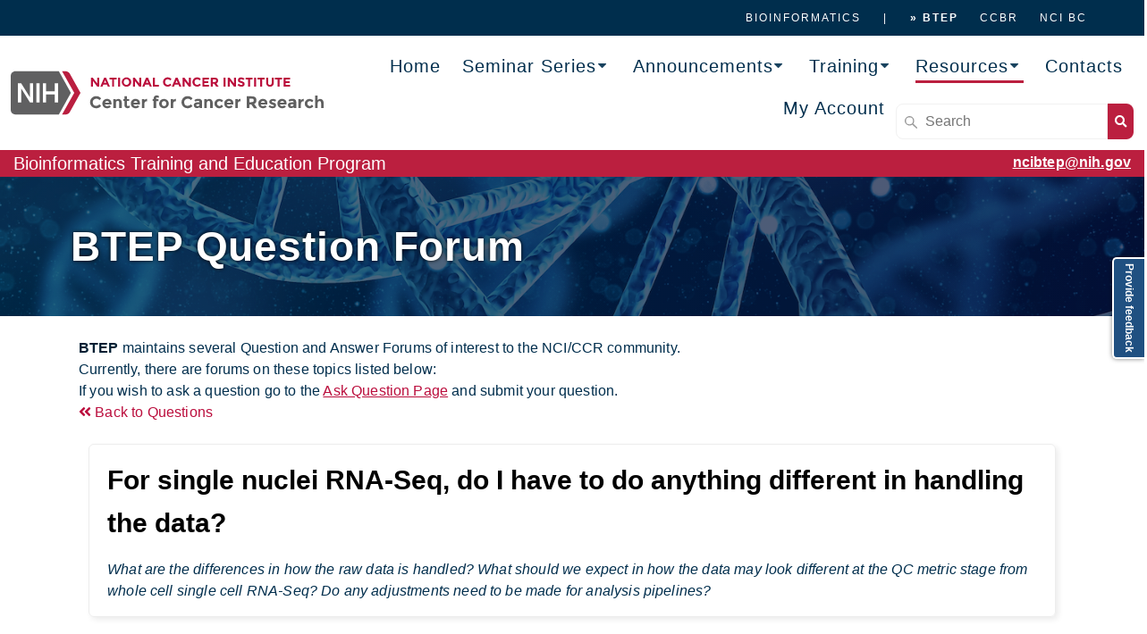

--- FILE ---
content_type: text/html; charset=UTF-8
request_url: https://bioinformatics.ccr.cancer.gov/btep/questions/for-single-nuclei-rnaseq-do-i-have-to-do-anything-different-in-handling-the-data
body_size: 8979
content:
<!DOCTYPE html>
<html lang="en-US" class="no-js has-offscreen">
<head>
    <meta charset="UTF-8">
    <!-- Google tag (gtag.js) -->
    <script async src="https://www.googletagmanager.com/gtag/js?id=G-J4K7FDBJKS"></script>
    <script>
		window.dataLayer = window.dataLayer || [];
		function gtag(){dataLayer.push(arguments);}
		gtag('js', new Date());

		gtag('config', 'G-J4K7FDBJKS');
    </script>
	<meta name="viewport" content="width=device-width, initial-scale=1">
	<title>BTEP: For single nuclei RNA-Seq, do I have to do anything different in handling the data?</title>
	<link rel="profile" href="https://gmpg.org/xfn/11">
		<style>
		@import url('https://fonts.googleapis.com/css2?family=Source+Sans+Pro:ital,wght@0,200;0,300;0,400;0,600;0,700;0,900;1,200;1,300;1,400;1,600;1,700;1,900&display=swap');
	</style>
	<meta name='robots' content='max-image-preview:large' />
	<style>img:is([sizes="auto" i], [sizes^="auto," i]) { contain-intrinsic-size: 3000px 1500px }</style>
	<script type="text/javascript">
/* <![CDATA[ */
window._wpemojiSettings = {"baseUrl":"https:\/\/s.w.org\/images\/core\/emoji\/16.0.1\/72x72\/","ext":".png","svgUrl":"https:\/\/s.w.org\/images\/core\/emoji\/16.0.1\/svg\/","svgExt":".svg","source":{"concatemoji":"https:\/\/bioinformatics.ccr.cancer.gov\/btep\/wp-includes\/js\/wp-emoji-release.min.js?ver=6.8.3"}};
/*! This file is auto-generated */
!function(s,n){var o,i,e;function c(e){try{var t={supportTests:e,timestamp:(new Date).valueOf()};sessionStorage.setItem(o,JSON.stringify(t))}catch(e){}}function p(e,t,n){e.clearRect(0,0,e.canvas.width,e.canvas.height),e.fillText(t,0,0);var t=new Uint32Array(e.getImageData(0,0,e.canvas.width,e.canvas.height).data),a=(e.clearRect(0,0,e.canvas.width,e.canvas.height),e.fillText(n,0,0),new Uint32Array(e.getImageData(0,0,e.canvas.width,e.canvas.height).data));return t.every(function(e,t){return e===a[t]})}function u(e,t){e.clearRect(0,0,e.canvas.width,e.canvas.height),e.fillText(t,0,0);for(var n=e.getImageData(16,16,1,1),a=0;a<n.data.length;a++)if(0!==n.data[a])return!1;return!0}function f(e,t,n,a){switch(t){case"flag":return n(e,"\ud83c\udff3\ufe0f\u200d\u26a7\ufe0f","\ud83c\udff3\ufe0f\u200b\u26a7\ufe0f")?!1:!n(e,"\ud83c\udde8\ud83c\uddf6","\ud83c\udde8\u200b\ud83c\uddf6")&&!n(e,"\ud83c\udff4\udb40\udc67\udb40\udc62\udb40\udc65\udb40\udc6e\udb40\udc67\udb40\udc7f","\ud83c\udff4\u200b\udb40\udc67\u200b\udb40\udc62\u200b\udb40\udc65\u200b\udb40\udc6e\u200b\udb40\udc67\u200b\udb40\udc7f");case"emoji":return!a(e,"\ud83e\udedf")}return!1}function g(e,t,n,a){var r="undefined"!=typeof WorkerGlobalScope&&self instanceof WorkerGlobalScope?new OffscreenCanvas(300,150):s.createElement("canvas"),o=r.getContext("2d",{willReadFrequently:!0}),i=(o.textBaseline="top",o.font="600 32px Arial",{});return e.forEach(function(e){i[e]=t(o,e,n,a)}),i}function t(e){var t=s.createElement("script");t.src=e,t.defer=!0,s.head.appendChild(t)}"undefined"!=typeof Promise&&(o="wpEmojiSettingsSupports",i=["flag","emoji"],n.supports={everything:!0,everythingExceptFlag:!0},e=new Promise(function(e){s.addEventListener("DOMContentLoaded",e,{once:!0})}),new Promise(function(t){var n=function(){try{var e=JSON.parse(sessionStorage.getItem(o));if("object"==typeof e&&"number"==typeof e.timestamp&&(new Date).valueOf()<e.timestamp+604800&&"object"==typeof e.supportTests)return e.supportTests}catch(e){}return null}();if(!n){if("undefined"!=typeof Worker&&"undefined"!=typeof OffscreenCanvas&&"undefined"!=typeof URL&&URL.createObjectURL&&"undefined"!=typeof Blob)try{var e="postMessage("+g.toString()+"("+[JSON.stringify(i),f.toString(),p.toString(),u.toString()].join(",")+"));",a=new Blob([e],{type:"text/javascript"}),r=new Worker(URL.createObjectURL(a),{name:"wpTestEmojiSupports"});return void(r.onmessage=function(e){c(n=e.data),r.terminate(),t(n)})}catch(e){}c(n=g(i,f,p,u))}t(n)}).then(function(e){for(var t in e)n.supports[t]=e[t],n.supports.everything=n.supports.everything&&n.supports[t],"flag"!==t&&(n.supports.everythingExceptFlag=n.supports.everythingExceptFlag&&n.supports[t]);n.supports.everythingExceptFlag=n.supports.everythingExceptFlag&&!n.supports.flag,n.DOMReady=!1,n.readyCallback=function(){n.DOMReady=!0}}).then(function(){return e}).then(function(){var e;n.supports.everything||(n.readyCallback(),(e=n.source||{}).concatemoji?t(e.concatemoji):e.wpemoji&&e.twemoji&&(t(e.twemoji),t(e.wpemoji)))}))}((window,document),window._wpemojiSettings);
/* ]]> */
</script>
<style id='wp-emoji-styles-inline-css' type='text/css'>

	img.wp-smiley, img.emoji {
		display: inline !important;
		border: none !important;
		box-shadow: none !important;
		height: 1em !important;
		width: 1em !important;
		margin: 0 0.07em !important;
		vertical-align: -0.1em !important;
		background: none !important;
		padding: 0 !important;
	}
</style>
<link rel='stylesheet' id='wp-block-library-css' href='https://bioinformatics.ccr.cancer.gov/btep/wp-includes/css/dist/block-library/style.min.css?ver=6.8.3' type='text/css' media='all' />
<style id='classic-theme-styles-inline-css' type='text/css'>
/*! This file is auto-generated */
.wp-block-button__link{color:#fff;background-color:#32373c;border-radius:9999px;box-shadow:none;text-decoration:none;padding:calc(.667em + 2px) calc(1.333em + 2px);font-size:1.125em}.wp-block-file__button{background:#32373c;color:#fff;text-decoration:none}
</style>
<style id='global-styles-inline-css' type='text/css'>
:root{--wp--preset--aspect-ratio--square: 1;--wp--preset--aspect-ratio--4-3: 4/3;--wp--preset--aspect-ratio--3-4: 3/4;--wp--preset--aspect-ratio--3-2: 3/2;--wp--preset--aspect-ratio--2-3: 2/3;--wp--preset--aspect-ratio--16-9: 16/9;--wp--preset--aspect-ratio--9-16: 9/16;--wp--preset--color--black: #000000;--wp--preset--color--cyan-bluish-gray: #abb8c3;--wp--preset--color--white: #ffffff;--wp--preset--color--pale-pink: #f78da7;--wp--preset--color--vivid-red: #cf2e2e;--wp--preset--color--luminous-vivid-orange: #ff6900;--wp--preset--color--luminous-vivid-amber: #fcb900;--wp--preset--color--light-green-cyan: #7bdcb5;--wp--preset--color--vivid-green-cyan: #00d084;--wp--preset--color--pale-cyan-blue: #8ed1fc;--wp--preset--color--vivid-cyan-blue: #0693e3;--wp--preset--color--vivid-purple: #9b51e0;--wp--preset--gradient--vivid-cyan-blue-to-vivid-purple: linear-gradient(135deg,rgba(6,147,227,1) 0%,rgb(155,81,224) 100%);--wp--preset--gradient--light-green-cyan-to-vivid-green-cyan: linear-gradient(135deg,rgb(122,220,180) 0%,rgb(0,208,130) 100%);--wp--preset--gradient--luminous-vivid-amber-to-luminous-vivid-orange: linear-gradient(135deg,rgba(252,185,0,1) 0%,rgba(255,105,0,1) 100%);--wp--preset--gradient--luminous-vivid-orange-to-vivid-red: linear-gradient(135deg,rgba(255,105,0,1) 0%,rgb(207,46,46) 100%);--wp--preset--gradient--very-light-gray-to-cyan-bluish-gray: linear-gradient(135deg,rgb(238,238,238) 0%,rgb(169,184,195) 100%);--wp--preset--gradient--cool-to-warm-spectrum: linear-gradient(135deg,rgb(74,234,220) 0%,rgb(151,120,209) 20%,rgb(207,42,186) 40%,rgb(238,44,130) 60%,rgb(251,105,98) 80%,rgb(254,248,76) 100%);--wp--preset--gradient--blush-light-purple: linear-gradient(135deg,rgb(255,206,236) 0%,rgb(152,150,240) 100%);--wp--preset--gradient--blush-bordeaux: linear-gradient(135deg,rgb(254,205,165) 0%,rgb(254,45,45) 50%,rgb(107,0,62) 100%);--wp--preset--gradient--luminous-dusk: linear-gradient(135deg,rgb(255,203,112) 0%,rgb(199,81,192) 50%,rgb(65,88,208) 100%);--wp--preset--gradient--pale-ocean: linear-gradient(135deg,rgb(255,245,203) 0%,rgb(182,227,212) 50%,rgb(51,167,181) 100%);--wp--preset--gradient--electric-grass: linear-gradient(135deg,rgb(202,248,128) 0%,rgb(113,206,126) 100%);--wp--preset--gradient--midnight: linear-gradient(135deg,rgb(2,3,129) 0%,rgb(40,116,252) 100%);--wp--preset--font-size--small: 13px;--wp--preset--font-size--medium: 20px;--wp--preset--font-size--large: 36px;--wp--preset--font-size--x-large: 42px;--wp--preset--spacing--20: 0.44rem;--wp--preset--spacing--30: 0.67rem;--wp--preset--spacing--40: 1rem;--wp--preset--spacing--50: 1.5rem;--wp--preset--spacing--60: 2.25rem;--wp--preset--spacing--70: 3.38rem;--wp--preset--spacing--80: 5.06rem;--wp--preset--shadow--natural: 6px 6px 9px rgba(0, 0, 0, 0.2);--wp--preset--shadow--deep: 12px 12px 50px rgba(0, 0, 0, 0.4);--wp--preset--shadow--sharp: 6px 6px 0px rgba(0, 0, 0, 0.2);--wp--preset--shadow--outlined: 6px 6px 0px -3px rgba(255, 255, 255, 1), 6px 6px rgba(0, 0, 0, 1);--wp--preset--shadow--crisp: 6px 6px 0px rgba(0, 0, 0, 1);}:where(.is-layout-flex){gap: 0.5em;}:where(.is-layout-grid){gap: 0.5em;}body .is-layout-flex{display: flex;}.is-layout-flex{flex-wrap: wrap;align-items: center;}.is-layout-flex > :is(*, div){margin: 0;}body .is-layout-grid{display: grid;}.is-layout-grid > :is(*, div){margin: 0;}:where(.wp-block-columns.is-layout-flex){gap: 2em;}:where(.wp-block-columns.is-layout-grid){gap: 2em;}:where(.wp-block-post-template.is-layout-flex){gap: 1.25em;}:where(.wp-block-post-template.is-layout-grid){gap: 1.25em;}.has-black-color{color: var(--wp--preset--color--black) !important;}.has-cyan-bluish-gray-color{color: var(--wp--preset--color--cyan-bluish-gray) !important;}.has-white-color{color: var(--wp--preset--color--white) !important;}.has-pale-pink-color{color: var(--wp--preset--color--pale-pink) !important;}.has-vivid-red-color{color: var(--wp--preset--color--vivid-red) !important;}.has-luminous-vivid-orange-color{color: var(--wp--preset--color--luminous-vivid-orange) !important;}.has-luminous-vivid-amber-color{color: var(--wp--preset--color--luminous-vivid-amber) !important;}.has-light-green-cyan-color{color: var(--wp--preset--color--light-green-cyan) !important;}.has-vivid-green-cyan-color{color: var(--wp--preset--color--vivid-green-cyan) !important;}.has-pale-cyan-blue-color{color: var(--wp--preset--color--pale-cyan-blue) !important;}.has-vivid-cyan-blue-color{color: var(--wp--preset--color--vivid-cyan-blue) !important;}.has-vivid-purple-color{color: var(--wp--preset--color--vivid-purple) !important;}.has-black-background-color{background-color: var(--wp--preset--color--black) !important;}.has-cyan-bluish-gray-background-color{background-color: var(--wp--preset--color--cyan-bluish-gray) !important;}.has-white-background-color{background-color: var(--wp--preset--color--white) !important;}.has-pale-pink-background-color{background-color: var(--wp--preset--color--pale-pink) !important;}.has-vivid-red-background-color{background-color: var(--wp--preset--color--vivid-red) !important;}.has-luminous-vivid-orange-background-color{background-color: var(--wp--preset--color--luminous-vivid-orange) !important;}.has-luminous-vivid-amber-background-color{background-color: var(--wp--preset--color--luminous-vivid-amber) !important;}.has-light-green-cyan-background-color{background-color: var(--wp--preset--color--light-green-cyan) !important;}.has-vivid-green-cyan-background-color{background-color: var(--wp--preset--color--vivid-green-cyan) !important;}.has-pale-cyan-blue-background-color{background-color: var(--wp--preset--color--pale-cyan-blue) !important;}.has-vivid-cyan-blue-background-color{background-color: var(--wp--preset--color--vivid-cyan-blue) !important;}.has-vivid-purple-background-color{background-color: var(--wp--preset--color--vivid-purple) !important;}.has-black-border-color{border-color: var(--wp--preset--color--black) !important;}.has-cyan-bluish-gray-border-color{border-color: var(--wp--preset--color--cyan-bluish-gray) !important;}.has-white-border-color{border-color: var(--wp--preset--color--white) !important;}.has-pale-pink-border-color{border-color: var(--wp--preset--color--pale-pink) !important;}.has-vivid-red-border-color{border-color: var(--wp--preset--color--vivid-red) !important;}.has-luminous-vivid-orange-border-color{border-color: var(--wp--preset--color--luminous-vivid-orange) !important;}.has-luminous-vivid-amber-border-color{border-color: var(--wp--preset--color--luminous-vivid-amber) !important;}.has-light-green-cyan-border-color{border-color: var(--wp--preset--color--light-green-cyan) !important;}.has-vivid-green-cyan-border-color{border-color: var(--wp--preset--color--vivid-green-cyan) !important;}.has-pale-cyan-blue-border-color{border-color: var(--wp--preset--color--pale-cyan-blue) !important;}.has-vivid-cyan-blue-border-color{border-color: var(--wp--preset--color--vivid-cyan-blue) !important;}.has-vivid-purple-border-color{border-color: var(--wp--preset--color--vivid-purple) !important;}.has-vivid-cyan-blue-to-vivid-purple-gradient-background{background: var(--wp--preset--gradient--vivid-cyan-blue-to-vivid-purple) !important;}.has-light-green-cyan-to-vivid-green-cyan-gradient-background{background: var(--wp--preset--gradient--light-green-cyan-to-vivid-green-cyan) !important;}.has-luminous-vivid-amber-to-luminous-vivid-orange-gradient-background{background: var(--wp--preset--gradient--luminous-vivid-amber-to-luminous-vivid-orange) !important;}.has-luminous-vivid-orange-to-vivid-red-gradient-background{background: var(--wp--preset--gradient--luminous-vivid-orange-to-vivid-red) !important;}.has-very-light-gray-to-cyan-bluish-gray-gradient-background{background: var(--wp--preset--gradient--very-light-gray-to-cyan-bluish-gray) !important;}.has-cool-to-warm-spectrum-gradient-background{background: var(--wp--preset--gradient--cool-to-warm-spectrum) !important;}.has-blush-light-purple-gradient-background{background: var(--wp--preset--gradient--blush-light-purple) !important;}.has-blush-bordeaux-gradient-background{background: var(--wp--preset--gradient--blush-bordeaux) !important;}.has-luminous-dusk-gradient-background{background: var(--wp--preset--gradient--luminous-dusk) !important;}.has-pale-ocean-gradient-background{background: var(--wp--preset--gradient--pale-ocean) !important;}.has-electric-grass-gradient-background{background: var(--wp--preset--gradient--electric-grass) !important;}.has-midnight-gradient-background{background: var(--wp--preset--gradient--midnight) !important;}.has-small-font-size{font-size: var(--wp--preset--font-size--small) !important;}.has-medium-font-size{font-size: var(--wp--preset--font-size--medium) !important;}.has-large-font-size{font-size: var(--wp--preset--font-size--large) !important;}.has-x-large-font-size{font-size: var(--wp--preset--font-size--x-large) !important;}
:where(.wp-block-post-template.is-layout-flex){gap: 1.25em;}:where(.wp-block-post-template.is-layout-grid){gap: 1.25em;}
:where(.wp-block-columns.is-layout-flex){gap: 2em;}:where(.wp-block-columns.is-layout-grid){gap: 2em;}
:root :where(.wp-block-pullquote){font-size: 1.5em;line-height: 1.6;}
</style>
<link rel='stylesheet' id='zip-file-manager-css' href='https://bioinformatics.ccr.cancer.gov/btep/wp-content/plugins/Zip-File-Manager/public/css/zip-file-manager-public.css?ver=1.0.0' type='text/css' media='all' />
<link rel='stylesheet' id='dashicons-css' href='https://bioinformatics.ccr.cancer.gov/btep/wp-includes/css/dashicons.min.css?ver=6.8.3' type='text/css' media='all' />
<script type="text/javascript" src="https://bioinformatics.ccr.cancer.gov/btep/wp-content/themes/simple_theme/js/migrate_patch.js?ver=6.8.3" id="migrate-patch-js"></script>
<script type="text/javascript" src="https://bioinformatics.ccr.cancer.gov/btep/wp-includes/js/jquery/jquery.min.js?ver=3.7.1" id="jquery-core-js"></script>
<script type="text/javascript" src="https://bioinformatics.ccr.cancer.gov/btep/wp-includes/js/jquery/jquery-migrate.min.js?ver=3.4.1" id="jquery-migrate-js"></script>
<script type="text/javascript" src="https://bioinformatics.ccr.cancer.gov/btep/wp-content/plugins/Zip-File-Manager/public/js/zip-file-manager-public.js?ver=1.0.0" id="zip-file-manager-js"></script>
<script type="text/javascript" src="https://bioinformatics.ccr.cancer.gov/btep/wp-content/themes/simple_theme/js/faq.js?ver=6.8.3" id="faq-js"></script>
<link rel="EditURI" type="application/rsd+xml" title="RSD" href="https://bioinformatics.ccr.cancer.gov/btep/xmlrpc.php?rsd" />
<meta name="generator" content="WordPress 6.8.3" />
<link rel="canonical" href="https://bioinformatics.ccr.cancer.gov/btep/questions/" />
<link rel='shortlink' href='https://bioinformatics.ccr.cancer.gov/btep/?p=4090' />
<meta name="title" content="BTEP: For single nuclei RNA-Seq, do I have to do anything different in handling the data?" /><meta name="description" content="One thing to consider in the analysis step would be using a reference that has both Intronic and exonic regions as single-nuclei RNA-seq assay captures unspliced pre-mRNA as well as mature mRNA. A custom pre-mRNA reference package can be easily created from an existing Cell Ranger reference." />	<link rel='stylesheet' href='/class_manager/resources/css/fontawesome-all.min.css?bccf9783d3d326cc167e596f1e6524ee' media='all' />
	<link rel='stylesheet' href='/btep/wp-content/themes/simple_theme/css/theme_style.css?6e9bfe736b54d692ee0e164ce364983e' media='all' />
	<link rel='stylesheet' href='/btep/wp-content/themes/simple_theme/css/swpg_targeted_bootstrap.css?50b4f844a4249580b2f41af24be1179a' media='all' />
	<link rel='stylesheet' href='/btep/wp-content/themes/simple_theme/css/swpg_tooltip.css?3e45e37f3abd917cd75fcae75f43d2b5' media='all' />
	<link href='/class_manager/resources/css/swpgLightBox.css?ca8c6ff483d524d703b123a85f93ade3' rel='stylesheet' type='text/css'>
	<link rel='stylesheet' href='/btep/wp-content/themes/simple_theme/style.css?e5e8587c2ca5099e6386ce4c5f8a3afa' media='all' />
	<link href="https://fonts.googleapis.com/css2?family=Source+Sans+Pro:ital,wght@0,200;0,300;0,400;0,600;0,700;0,900;1,200;1,300;1,400;1,600;1,700;1,900&display=swap" rel="stylesheet">
	<script src="/btep/wp-content/themes/simple_theme/js/btep.js?6dd2579e4121d38147b7cbc9754136a3"></script>
    <script src="/class_manager/resources/js/moment.min.js?db1b3f33600de744e4048f34387c2f1b"></script>
    <script src="/class_manager/resources/js/datebook.js?ac422ee54c5da4bc64b26b054c8bfe05"></script>
    <script src='/class_manager/resources/js/swpgLightBox.js?785531108bdbce3b678a385a21bb66fb'></script>
    <!-- Jira Issue Collector-->
    <script src="https://tracker.nci.nih.gov/plugins/servlet/issueCollectorBootstrap.js?collectorId=fd284edd&locale=en_US"></script>
    <script src="https://assets.adobedtm.com/6a4249cd0a2c/785de09de161/launch-70d67a6a40a8.min.js" async></script>
    <script type="text/javascript">
		let pathName = window.location.pathname;
		let splitURL = pathName.split( '/' );
		window.ATL_JQ_PAGE_PROPS = $.extend(window.ATL_JQ_PAGE_PROPS, {
			triggerFunction : function( showCollectorDialog ) {
				$('#feedback-button').on( 'click', function(e) {
					e.preventDefault();
					showCollectorDialog();
				});
			},
			fieldValues : {
                				customfield_10758 : 'Site: '+ splitURL[1] +', Page: '+window.location.pathname,
			}
		});
    </script>
    <!-- End Jira Issue Collector -->
</head>

<body class="wp-singular page-template page-template-page-faq page-template-page-faq-php page page-id-4090 wp-theme-simple_theme mesmerize-front-page mesmerize-content-padding">
	<a class="skip-link screen-reader-text" href="#page-content">Skip to content</a>
<!--    Designed to prevent Robots/Bots from auto-filling forms-->
    <form id="robot_form">
        <input type="text" name="robot_form" value="" />
    </form>
<!--    END OF HIDDEN FORM-->
		<div id="page-top" class="header-top homepage">
	    <div class="header-top-bar">
            <div class="header-top-bar-inner row middle-xs start-xs ">
                <div class="header-top-bar-area  col-xs area-left">
                </div>
                <div class="header-top-bar-area  col-xs-fit area-right">
                    <div id="top-bar-menu-container" class="menu-top-bar-container">
                        <ul id="top-bar-area-right-menu" class="top-bar-menu">
                            <li class="menu-item"><a href="/">BIOINFORMATICS</a></li>
                            <li class="menu-item"><a href="/BTEP"><strong>» BTEP</strong></a></li>
                            <li class="menu-item"><a href="/ccbr">CCBR</a></li>
                            <li class="menu-item"><a href="/NCIBioinformaticsCommunity">NCI BC</a></li>
                        </ul>
                    </div>
                </div>
            </div>
	        <div class="bottom_of_header_nav clear_both"></div>
	    </div>
	    <div class="navigation-bar coloured-nav homepage"  data-sticky='0'  data-sticky-mobile='1'  data-sticky-to='top' >
	        <div class="navigation-wrapper dark-logo fixed-dark-logo">
	            <div class="row basis-auto">
	                <div class="logo_col col-xs col-sm-fit">
	                    <a href="/btep/" class="logo-link dark" rel="home" itemprop="url"  data-type="group"  data-dynamic-mod="true"><img src="/btep/wp-content/uploads/sites/2/nih-logo2.svg" class="logo dark" alt="" loading="lazy" itemprop="logo" /></a><a href="/btep/" class="custom-logo-link" data-type="group"  data-dynamic-mod="true" rel="home" aria-current="page"><img src="/btep/wp-content/uploads/sites/2/nih-logo2.svg" class="custom-logo" alt="Bioinformatics Training and Education Program" /></a>	        
	                </div>
	                <div class="main_menu_col col-xs">
						<div id="mainmenu_container" class="menu-main-navigation-container"><ul id="main_menu" class="default main-menu dropdown-menu"><li id="menu-item-158" class="menu-item menu-item-type-post_type menu-item-object-page menu-item-home menu-item-158"><a href="https://bioinformatics.ccr.cancer.gov/btep/">Home</a></li><li class="menu-item menu-item-type-post_type menu-item-object-page menu-item-has-children"><a href="/btep/seminar/">Seminar Series</a><ul class="sub-menu"><li class="menu-item menu-item-type-post_type menu-item-object-page"><a href="/btep/seminar/AI+in+Biomedical+Research+%40+NIH">AI in Biomedical Research @ NIH</a></li><li class="menu-item menu-item-type-post_type menu-item-object-page"><a href="/btep/seminar/Coding+Club">Coding Club</a></li><li class="menu-item menu-item-type-post_type menu-item-object-page"><a href="/btep/seminar/Distinguished+Speakers">Distinguished Speakers</a></li><li class="menu-item menu-item-type-post_type menu-item-object-page"><a href="/btep/seminar/Getting+Started+with+scRNA-Seq">Getting Started with scRNA-Seq</a></li><li class="menu-item menu-item-type-post_type menu-item-object-page"><a href="/btep/seminar/Single+Cell">Single Cell</a></li></ul></li>
<li id="menu-item-8587" class="menu-item menu-item-type-post_type menu-item-object-page menu-item-has-children menu-item-8587"><a href="https://bioinformatics.ccr.cancer.gov/btep/411-2/">Announcements</a>
<ul class="sub-menu">
	<li id="menu-item-8512" class="menu-item menu-item-type-post_type menu-item-object-page menu-item-8512"><a href="https://bioinformatics.ccr.cancer.gov/btep/news-2/">News</a></li>
	<li id="menu-item-8506" class="menu-item menu-item-type-post_type menu-item-object-page menu-item-8506"><a href="https://bioinformatics.ccr.cancer.gov/btep/bulletins/">Bulletins</a></li>
</ul>
</li>
<li id="menu-item-170" class="menu-item menu-item-type-post_type menu-item-object-page menu-item-has-children menu-item-170"><a href="https://bioinformatics.ccr.cancer.gov/btep/training/">Training</a>
<ul class="sub-menu">
	<li id="menu-item-10679" class="menu-item menu-item-type-post_type menu-item-object-page menu-item-10679"><a href="https://bioinformatics.ccr.cancer.gov/btep/catalog/">BTEP Class Catalog</a></li>
	<li id="menu-item-8606" class="menu-item menu-item-type-post_type menu-item-object-page menu-item-8606"><a href="https://bioinformatics.ccr.cancer.gov/btep/classes-courses/">Classes &#038; Courses</a></li>
	<li id="menu-item-8610" class="menu-item menu-item-type-post_type menu-item-object-page menu-item-8610"><a href="https://bioinformatics.ccr.cancer.gov/btep/nih-bioinformatics-calendar/">NIH Bioinformatics Calendar</a></li>
</ul>
</li>
<li id="menu-item-155" class="menu-item menu-item-type-post_type menu-item-object-page current-menu-ancestor current_page_ancestor menu-item-has-children menu-item-155"><a href="https://bioinformatics.ccr.cancer.gov/btep/resources/">Resources</a>
<ul class="sub-menu">
	<li id="menu-item-8590" class="menu-item menu-item-type-custom menu-item-object-custom menu-item-8590"><a><a href="/docs/resources-for-bioinformatics/index.html">CCR Bioinformatics Resources</a></a></li>
	<li id="menu-item-8500" class="menu-item menu-item-type-post_type menu-item-object-page menu-item-8500"><a href="https://bioinformatics.ccr.cancer.gov/btep/class-documents/">Class Documents</a></li>
	<li id="menu-item-6356" class="menu-item menu-item-type-post_type menu-item-object-page current-menu-ancestor current-menu-parent current_page_parent current_page_ancestor menu-item-has-children menu-item-6356"><a href="https://bioinformatics.ccr.cancer.gov/btep/?page_id=6302">BTEP Question and Answer Forums</a>
	<ul class="sub-menu">
		<li id="menu-item-7854" class="menu-item menu-item-type-post_type menu-item-object-page menu-item-7854"><a href="https://bioinformatics.ccr.cancer.gov/btep/ask-question/">Ask A Question</a></li>
		<li id="menu-item-7855" class="menu-item menu-item-type-post_type menu-item-object-page current-menu-item page_item page-item-4090 current_page_item menu-item-7855"><a href="https://bioinformatics.ccr.cancer.gov/btep/questions/" aria-current="page">View Questions and Answers</a></li>
	</ul>
</li>
	<li id="menu-item-157" class="menu-item menu-item-type-post_type menu-item-object-page menu-item-157"><a href="https://bioinformatics.ccr.cancer.gov/btep/resources/scientific-software/">BTEP Software List</a></li>
	<li id="menu-item-8987" class="menu-item menu-item-type-post_type menu-item-object-page menu-item-8987"><a href="https://bioinformatics.ccr.cancer.gov/btep/btep-video-archive-of-past-classes/">Video Archive</a></li>
	<li id="menu-item-9744" class="menu-item menu-item-type-post_type menu-item-object-page menu-item-9744"><a href="https://bioinformatics.ccr.cancer.gov/btep/introducing-btep-office-hours/">Office Hours</a></li>
</ul>
</li>
<li id="menu-item-281" class="menu-item menu-item-type-post_type menu-item-object-page menu-item-281"><a href="https://bioinformatics.ccr.cancer.gov/btep/contacts/">Contacts</a></li>
<li id="menu-item-369" class="menu-item menu-item-type-post_type menu-item-object-page menu-item-369"><a href="https://bioinformatics.ccr.cancer.gov/btep/my-account/">My Account</a></li>
<form id="navigation_search_box" class="d-flex" role="search" method="get" action="/btep/">
            <div class="input-group">
                <input class="form-control" type="search" placeholder="Search" name="s" aria-label="Search" aria-describedby="nav_search_button">
                <button class="btn search-submit" type="submit" id="nav_search_button">
                <i class="fas fa-search"></i>
                <span class="hidden">Search</span>
                </button>
        </div>
      </form></ul></div>	                    <a href="#" class="offcanvas-wrapper" data-component="offcanvas" data-target="#offcanvas-wrapper" data-direction="right" data-width="300px" data-push="false">
	                        <div class="bubble"></div>
	                        <i class="fa fa-bars"></i>
	                    </a>
	                </div>
	            </div>
	        </div>
	    </div>
	    <div class="nci-group-name">
			<div class="container">
				<a href="mailto:ncibtep@nih.gov" class="header_contact_link">ncibtep@nih.gov</a>
				<h2>Bioinformatics Training and Education Program</h2>
			</div>
		</div>
	</div>


    <style>
        .header.color-overlay:after {
            background: url(https://bioinformatics.ccr.cancer.gov/btep/wp-content/uploads/sites/2/small_shutterstock_1665847021.jpg) center center/ cover no-repeat !important;
        }
    </style>

<div id="page" class="site">
    <div class="header-wrapper">
        <div  class='header  color-overlay classes-header'>
            <div class="inner-header-description gridContainer">
                <div class="row">
                    <div class="col-xs col-xs-12">
                        <h1 class="hero-title">BTEP Question Forum</h1>
                    </div>
                </div>
            </div>
        </div>
    </div>
    <div id='page-content' class="page-content">
        <div class="gridContainer content simple_theme_content">
            
<p><strong>BTEP</strong> maintains several Question and Answer Forums of interest to the NCI/CCR community.<br>Currently, there are forums on these topics listed below:</p>



<p>If you wish to ask a question go to the <a href="https://bioinformatics.ccr.cancer.gov/btep/ask-question/">Ask Question Page</a> and submit your question.</p>



<p></p>
                                                <div itemscope itemtype="https://schema.org/QAPage">
            <div itemprop="mainEntity" itemscope itemtype="https://schema.org/Question">
                <a class="back_link" href="/btep/questions/"><i class="fas fa-angle-double-left"></i>&nbsp;Back to Questions</a>
                <div class="faq_holder faq_detail">
                    <div class="card-header">
                        <h2 itemprop="text">For single nuclei RNA-Seq, do I have to do anything different in handling the data?</h2>
                        <div itemprop="name">
                            <p><i>What are the differences in how the raw data is handled? What should we expect in how the data may look different at the QC metric stage from whole cell single cell RNA-Seq? Do any adjustments need to be made for analysis pipelines?</i></p>
                        </div>
                    </div>
                </div>
                                    <span style="display:none;" itemprop="answerCount">1</span>
                    <h4 class="faq_answer_count">1 Answer:</h4>
                                <hr />
                                    <div class="answer_holder" itemprop="suggestedAnswer acceptedAnswer" itemscope itemtype="https://schema.org/Answer">
                        <div itemprop="text">
                            <p>One thing to consider in the analysis step would be using a reference that has both Intronic and exonic regions as single-nuclei RNA-seq assay captures unspliced pre-mRNA as well as mature mRNA. A custom pre-mRNA reference package can be easily created from an existing Cell Ranger reference.</p>
                        </div>
                        <hr />
                        <p class="answered_on_text">
                            <time itemprop="dateCreated" datetime="2020-07-29 23:09:14"></time>
                            <strong>Answered on
                                July 29th, 2020                                by
                                <span itemprop="author" itemscope itemtype="https://schema.org/Person">
                                    <span itemprop="name" style="font-weight:bold;">kimia.dadkhah@nih.gov</span></span></strong>
                        </p>
                    </div>
                            </div>
            </div>
                                </div>
    </div>
                <div  class='footer footer-simple'>
                <div class='footer-content center-xs'>
                    <div class="gridContainer">
                        <div class="row middle-xs footer-content-row">
                            <div class="footer-content-col col-xs-12">
                                <!-- CCR Footer  Html -->
                                <div id="ccr-footer">
                                    &nbsp;
                                    <p>NIH…Turning Discovery Into Health®</p>
                                    <p><a href="http://www.hhs.gov/" target="_blank">U.S. Department of Health and Human Services</a>&nbsp;&nbsp;&nbsp;&nbsp; |&nbsp;&nbsp;&nbsp;&nbsp; <a href="http://www.nih.gov/">National Institutes of Health&nbsp;</a>&nbsp;&nbsp;&nbsp; |&nbsp;&nbsp;&nbsp;&nbsp; <a href="http://www.cancer.gov/" target="_blank">National Cancer Institute</a>&nbsp;&nbsp;&nbsp;&nbsp; |&nbsp;&nbsp;&nbsp;&nbsp; <a href="http://www.usa.gov/">USA.gov</a></p>
                                    <p><a href="/">Home</a>&nbsp; |&nbsp; <a href="#team-2">Contact</a>&nbsp; |&nbsp; <a href="http://www.cancer.gov/global/web/policies">Policies</a>&nbsp; |&nbsp; <a href="http://www.cancer.gov/global/web/policies/accessibility">Accessibility</a>&nbsp; |&nbsp; <a href="http://www.cancer.gov/global/viewing-files">Viewing Files</a>
                                        &nbsp; |&nbsp; <a href="http://www.cancer.gov/global/web/policies/foia">FOIA</a>
                                        &nbsp; |&nbsp; <a href="https://www.hhs.gov/vulnerability-disclosure-policy/index.html">HHS Vulnerability Disclosure</a>

                                    </p>
                                    <p>&nbsp;</p>
                                </div>
                            </div>
                        </div>
                    </div>
                </div>
            </div>
<!--        </div>	-->
        <script type="speculationrules">
{"prefetch":[{"source":"document","where":{"and":[{"href_matches":"\/btep\/*"},{"not":{"href_matches":["\/btep\/wp-*.php","\/btep\/wp-admin\/*","\/btep\/wp-content\/uploads\/sites\/2\/*","\/btep\/wp-content\/*","\/btep\/wp-content\/plugins\/*","\/btep\/wp-content\/themes\/simple_theme\/*","\/btep\/*\\?(.+)"]}},{"not":{"selector_matches":"a[rel~=\"nofollow\"]"}},{"not":{"selector_matches":".no-prefetch, .no-prefetch a"}}]},"eagerness":"conservative"}]}
</script>
        <div id="offcanvas-wrapper" class="hide force-hide offcanvas-right offcanvas">    
            <div class="offcanvas-top">
                <div class="logo-holder">
                    <a href="#" class="close_nav"><i class="fa fa-times-circle"></i></a>
                    <a href="/btep/" class="custom-logo-link" data-type="group" data-dynamic-mod="true" rel="home" aria-current="page"><img src="/btep/wp-content/uploads/sites/2/nih-logo2.svg" class="custom-logo" alt="Bioinformatics Training and Education Program" /></a>            
                </div>
            </div>
            <div id="offcanvas-menu" class="menu-main-navigation-container"><ul id="offcanvas_menu" class="offcanvas_menu"><li class="menu-item menu-item-type-post_type menu-item-object-page menu-item-home menu-item-158"><a href="https://bioinformatics.ccr.cancer.gov/btep/">Home</a></li>
<li class="menu-item menu-item-type-post_type menu-item-object-page menu-item-has-children menu-item-8587"><a href="https://bioinformatics.ccr.cancer.gov/btep/411-2/">Announcements</a>
<ul class="sub-menu">
	<li class="menu-item menu-item-type-post_type menu-item-object-page menu-item-8512"><a href="https://bioinformatics.ccr.cancer.gov/btep/news-2/">News</a></li>
	<li class="menu-item menu-item-type-post_type menu-item-object-page menu-item-8506"><a href="https://bioinformatics.ccr.cancer.gov/btep/bulletins/">Bulletins</a></li>
</ul>
</li>
<li class="menu-item menu-item-type-post_type menu-item-object-page menu-item-has-children menu-item-170"><a href="https://bioinformatics.ccr.cancer.gov/btep/training/">Training</a>
<ul class="sub-menu">
	<li class="menu-item menu-item-type-post_type menu-item-object-page menu-item-10679"><a href="https://bioinformatics.ccr.cancer.gov/btep/catalog/">BTEP Class Catalog</a></li>
	<li class="menu-item menu-item-type-post_type menu-item-object-page menu-item-8606"><a href="https://bioinformatics.ccr.cancer.gov/btep/classes-courses/">Classes &#038; Courses</a></li>
	<li class="menu-item menu-item-type-post_type menu-item-object-page menu-item-8610"><a href="https://bioinformatics.ccr.cancer.gov/btep/nih-bioinformatics-calendar/">NIH Bioinformatics Calendar</a></li>
</ul>
</li>
<li class="menu-item menu-item-type-post_type menu-item-object-page current-menu-ancestor current_page_ancestor menu-item-has-children menu-item-155"><a href="https://bioinformatics.ccr.cancer.gov/btep/resources/">Resources</a>
<ul class="sub-menu">
	<li class="menu-item menu-item-type-custom menu-item-object-custom menu-item-8590"><a><a href="/docs/resources-for-bioinformatics/index.html">CCR Bioinformatics Resources</a></a></li>
	<li class="menu-item menu-item-type-post_type menu-item-object-page menu-item-8500"><a href="https://bioinformatics.ccr.cancer.gov/btep/class-documents/">Class Documents</a></li>
	<li class="menu-item menu-item-type-post_type menu-item-object-page current-menu-ancestor current-menu-parent current_page_parent current_page_ancestor menu-item-has-children menu-item-6356"><a href="https://bioinformatics.ccr.cancer.gov/btep/?page_id=6302">BTEP Question and Answer Forums</a>
	<ul class="sub-menu">
		<li class="menu-item menu-item-type-post_type menu-item-object-page menu-item-7854"><a href="https://bioinformatics.ccr.cancer.gov/btep/ask-question/">Ask A Question</a></li>
		<li class="menu-item menu-item-type-post_type menu-item-object-page current-menu-item page_item page-item-4090 current_page_item menu-item-7855"><a href="https://bioinformatics.ccr.cancer.gov/btep/questions/" aria-current="page">View Questions and Answers</a></li>
	</ul>
</li>
	<li class="menu-item menu-item-type-post_type menu-item-object-page menu-item-157"><a href="https://bioinformatics.ccr.cancer.gov/btep/resources/scientific-software/">BTEP Software List</a></li>
	<li class="menu-item menu-item-type-post_type menu-item-object-page menu-item-8987"><a href="https://bioinformatics.ccr.cancer.gov/btep/btep-video-archive-of-past-classes/">Video Archive</a></li>
	<li class="menu-item menu-item-type-post_type menu-item-object-page menu-item-9744"><a href="https://bioinformatics.ccr.cancer.gov/btep/introducing-btep-office-hours/">Office Hours</a></li>
</ul>
</li>
<li class="menu-item menu-item-type-post_type menu-item-object-page menu-item-281"><a href="https://bioinformatics.ccr.cancer.gov/btep/contacts/">Contacts</a></li>
<li class="menu-item menu-item-type-post_type menu-item-object-page menu-item-369"><a href="https://bioinformatics.ccr.cancer.gov/btep/my-account/">My Account</a></li>
<form id="navigation_search_box" class="d-flex" role="search" method="get" action="/btep/">
            <div class="input-group">
                <input class="form-control" type="search" placeholder="Search" name="s" aria-label="Search" aria-describedby="nav_search_button">
                <button class="btn search-submit" type="submit" id="nav_search_button">
                <i class="fas fa-search"></i>
                <span class="hidden">Search</span>
                </button>
        </div>
      </form></ul></div>            <div data-type="group"  data-dynamic-mod="true" class="social-icons">
            </div>
        </div>
        <div class="spinner_holder">
            <div class="spinner"></div>
        </div>
    </body>
</html>

--- FILE ---
content_type: text/css
request_url: https://bioinformatics.ccr.cancer.gov/btep/wp-content/themes/simple_theme/css/theme_style.css?6e9bfe736b54d692ee0e164ce364983e
body_size: 54648
content:
/* Theme styles - borrowed from original theme */

/* from themes/mesmerize-pro/style.min.css?ver=1.6.151 */
.h2,
.h4,
h2,
h4 {
    font-weight: 600;
}
.button i,
.req,
code,
figure figcaption,
kbd,
legend,
mark,
samp,
sub,
sup {
    position: relative;
}
.button,
img,
video {
    height: auto;
}
audio,
iframe,
img,
table,
video {
    max-width: 100%;
}
*,
.col-xs,
.gridContainer,
.row {
    box-sizing: border-box;
}
.row,
.row.reverse {
    -webkit-box-orient: horizontal;
}
article:after,
aside:after,
details:after,
div:after,
figcaption:after,
figure:after,
footer:after,
header:after,
hgroup:after,
menu:after,
nav:after,
section:after,
ul.dropdown-menu:after,
ul:after {
    clear: both;
}
.color1 {
    color: #03a9f4;
}
.color2 {
    color: #ff9800;
}
.color3 {
    color: #fbc02d;
}
.color4 {
    color: #8c239f;
}
.color5 {
    color: #ff3369;
}
.color6 {
    color: #343a40;
}
.bg-color1 {
    background-color: #03a9f4;
}
.bg-color2 {
    background-color: #ff9800;
}
.bg-color3 {
    background-color: #fbc02d;
}
.bg-color4 {
    background-color: #8c239f;
}
.bg-color5 {
    background-color: #ff3369;
}
.bg-color6 {
    background-color: #343a40;
}
.bg-color-white {
    background-color: #fff;
}
.bg-color-black {
    background-color: #000;
}
.circle-counter.color-white .circle-bar {
    stroke: #fff;
}
.circle-counter.color-black .circle-bar {
    stroke: #000;
}
.y-move {
    transition: all 0.2s;
}
.y-move:hover {
    transform: translateY(-2px);
    box-shadow: 0 10px 20px rgba(189, 189, 189, 0.19), 0 6px 6px rgba(189, 189, 189, 0.23);
}
* {
    margin: 0;
    padding: 0;
    outline: 0;
    -webkit-overflow-scrolling: touch;
}
article:after,
article:before,
aside:after,
aside:before,
details:after,
details:before,
div:after,
div:before,
figcaption:after,
figcaption:before,
figure:after,
figure:before,
footer:after,
footer:before,
header:after,
header:before,
hgroup:after,
hgroup:before,
menu:after,
menu:before,
nav:after,
nav:before,
section:after,
section:before,
ul:after,
ul:before {
    content: "";
    display: table;
    width: 0;
}
svg {
    max-height: 100%;
}
iframe {
    border: none;
}
::-moz-focus-inner {
    border: 0;
    padding: 0;
}
input[type="radio"],
input[type="checkbox"] {
    vertical-align: middle;
    position: relative;
    bottom: 0.15rem;
    font-size: 115%;
    margin-right: 3px;
}
input[type="search"] {
    -webkit-appearance: textfield;
}
input[type="search"]::-webkit-search-cancel-button,
input[type="search"]::-webkit-search-decoration {
    -webkit-appearance: none;
}
body {
    text-align: left;
}
@media (min-width: 768px) {
    body {
        text-align: left;
    }
}
.inverted {
    color: #fff;
}
.error {
    color: #f03c69;
}
.subscribe-form [class*="success"],
.success {
    color: #35beb1;
}
.warning {
    color: #f7ba45;
}
.focus {
    color: #1c86f2;
}
.aluminum {
    color: #f8f8f8;
}
.silver {
    color: #e0e1e1;
}
.lightgray {
    color: #f1f1f1;
}
.gray {
    color: #bdbdbd;
}
.midgray {
    color: #676b72;
}
.darkgray {
    color: #313439;
}
.bg-black {
    background-color: #4a4a4a;
}
.bg-inverted {
    background-color: #fff;
}
.bg-error {
    background-color: #f03c69;
}
.bg-success {
    background-color: #35beb1;
}
.bg-warning {
    background-color: #f7ba45;
}
.bg-focus {
    background-color: #1c86f2;
}
.bg-aluminum {
    background-color: #f8f8f8;
}
.bg-silver {
    background-color: #e0e1e1;
}
.bg-lightgray {
    background-color: #f1f1f1;
}
.bg-gray {
    background-color: #bdbdbd;
}
.bg-midgray {
    background-color: #676b72;
}
.bg-darkgray {
    background-color: #313439;
}
.bg-highlight {
    background-color: #edf2ff;
}
i.fa.color1 {
    color: #03a9f4;
}
i.fa.icon.bordered.color1,
i.fa.icon.color1.card[class*="bottom-border-"] {
    border-color: #03a9f4;
}
.button.color1,
button.color1,
i.fa.icon.reverse.color1 {
    background-color: #03a9f4;
}
.button.color1:hover,
button.color1:hover {
    background-color: #2ebcfc;
}
.button.color1.outline:hover,
button.color1.outline:hover {
    color: #2ebcfc;
}
a.color1:not(.button) {
    color: #03a9f4;
}
a.color1:not(.button):hover {
    color: #2ebcfc;
}
hr.small-line.color1 {
    background-color: #03a9f4;
}
.circle-counter.color1 .circle-bar {
    stroke: #03a9f4;
}
i.fa.color2 {
    color: #ff9800;
}
i.fa.icon.bordered.color2,
i.fa.icon.color2.card[class*="bottom-border-"] {
    border-color: #ff9800;
}
.button.color2,
button.color2,
i.fa.icon.reverse.color2 {
    background-color: #ff9800;
}
.button.color2:hover,
button.color2:hover {
    background-color: #ffad33;
}
.button.color2.outline:hover,
button.color2.outline:hover {
    color: #ffad33;
}
a.color2:not(.button) {
    color: #ff9800;
}
a.color2:not(.button):hover {
    color: #ffad33;
}
hr.small-line.color2 {
    background-color: #ff9800;
}
.circle-counter.color2 .circle-bar {
    stroke: #ff9800;
}
i.fa.color3 {
    color: #fbc02d;
}
i.fa.icon.bordered.color3,
i.fa.icon.color3.card[class*="bottom-border-"] {
    border-color: #fbc02d;
}
.button.color3,
button.color3,
i.fa.icon.reverse.color3 {
    background-color: #fbc02d;
}
.button.color3:hover,
button.color3:hover {
    background-color: #fccf5f;
}
.button.color3.outline:hover,
button.color3.outline:hover {
    color: #fccf5f;
}
a.color3:not(.button) {
    color: #fbc02d;
}
a.color3:not(.button):hover {
    color: #fccf5f;
}
hr.small-line.color3 {
    background-color: #fbc02d;
}
.circle-counter.color3 .circle-bar {
    stroke: #fbc02d;
}
i.fa.color4 {
    color: #8c239f;
}
i.fa.icon.bordered.color4,
i.fa.icon.color4.card[class*="bottom-border-"] {
    border-color: #8c239f;
}
.button.color4,
button.color4,
i.fa.icon.reverse.color4 {
    background-color: #8c239f;
}
.button.color4:hover,
button.color4:hover {
    background-color: #b12cc9;
}
.button.color4.outline:hover,
button.color4.outline:hover {
    color: #b12cc9;
}
a.color4:not(.button) {
    color: #8c239f;
}
a.color4:not(.button):hover {
    color: #b12cc9;
}
hr.small-line.color4 {
    background-color: #8c239f;
}
.circle-counter.color4 .circle-bar {
    stroke: #8c239f;
}
i.fa.color5 {
    color: #ff3369;
}
i.fa.icon.bordered.color5,
i.fa.icon.color5.card[class*="bottom-border-"] {
    border-color: #ff3369;
}
.button.color5,
button.color5,
i.fa.icon.reverse.color5 {
    background-color: #ff3369;
}
.button.color5:hover,
button.color5:hover {
    background-color: #ff668f;
}
.button.color5.outline:hover,
button.color5.outline:hover {
    color: #ff668f;
}
a.color5:not(.button) {
    color: #ff3369;
}
a.color5:not(.button):hover {
    color: #ff668f;
}
hr.small-line.color5 {
    background-color: #ff3369;
}
.circle-counter.color5 .circle-bar {
    stroke: #ff3369;
}
i.fa.color6 {
    color: #343a40;
}
i.fa.icon.bordered.color6,
i.fa.icon.color6.card[class*="bottom-border-"] {
    border-color: #343a40;
}
.button.color6,
button.color6,
i.fa.icon.reverse.color6 {
    background-color: #343a40;
}
.button.color6:hover,
button.color6:hover {
    background-color: #4b545c;
}
.button.color6.outline:hover,
button.color6.outline:hover {
    color: #4b545c;
}
a.color6:not(.button) {
    color: #343a40;
}
a.color6:not(.button):hover {
    color: #4b545c;
}
hr.small-line.color6 {
    background-color: #343a40;
}
.circle-counter.color6 .circle-bar {
    stroke: #343a40;
}
i.fa.gray {
    color: #bdbdbd;
}
i.fa.gray:hover {
    color: #a4a4a4;
}
i.fa.darkgray {
    color: #8a8a8a;
}
i.fa.darkgray:hover {
    color: #717171;
}
i.fa.color-white {
    color: #fff;
}
i.fa.icon.bordered.color-white,
i.fa.icon.color-white.card[class*="bottom-border-"] {
    border-color: #fff;
}
i.fa.icon.reverse.color-white {
    background-color: #fff;
}
i.fa.color-black {
    color: #4a4a4a;
}
i.fa.icon.bordered.color-black,
i.fa.icon.color-black.card[class*="bottom-border-"] {
    border-color: #4a4a4a;
}
figure pre,
kbd {
    border: 1px solid rgba(0, 0, 0, 0.1);
}
i.fa.icon.reverse.color-black {
    background-color: #4a4a4a;
}
.grad-180-transparent-color1 {
    background: linear-gradient(180deg, transparent 0, transparent 50%, rgba(3, 169, 244, 0.5) 82.5%, rgba(3, 169, 244, 0.8) 100%);
}
.grad-180-transparent-color2 {
    background: linear-gradient(180deg, transparent 0, transparent 50%, rgba(255, 152, 0, 0.5) 82.5%, rgba(255, 152, 0, 0.8) 100%);
}
.grad-180-transparent-color3 {
    background: linear-gradient(180deg, transparent 0, transparent 50%, rgba(251, 192, 45, 0.5) 82.5%, rgba(251, 192, 45, 0.8) 100%);
}
.grad-180-transparent-color4 {
    background: linear-gradient(180deg, transparent 0, transparent 50%, rgba(140, 35, 159, 0.5) 82.5%, rgba(140, 35, 159, 0.8) 100%);
}
.grad-180-transparent-color5 {
    background: linear-gradient(180deg, transparent 0, transparent 50%, rgba(255, 51, 105, 0.5) 82.5%, rgba(255, 51, 105, 0.8) 100%);
}
.grad-180-transparent-color6 {
    background: linear-gradient(180deg, transparent 0, transparent 50%, rgba(52, 58, 64, 0.5) 82.5%, rgba(52, 58, 64, 0.8) 100%);
}
pre,
pre code,
table.striped tr:nth-child(odd) td {
    background: #f8f8f8;
}
.p,
body,
html {
    font-size: 16px;
    line-height: 1.5rem;
}
body {
    font-family: 'Source Sans Pro', sans-serif;
    color: #8e9dae;
    background-color: transparent;
}
a {
    color: #03a9f4;
}
a:hover {
    color: #2ebcfc;
}
.comment-author .fn,
.widget_block > .wp-block-group > .wp-block-group__inner-container h1:first-child,
.widget_block > .wp-block-group > .wp-block-group__inner-container h2:first-child,
.widget_block > .wp-block-group > .wp-block-group__inner-container h3:first-child,
.widget_block > .wp-block-group > .wp-block-group__inner-container h4:first-child,
.widget_block > .wp-block-group > .wp-block-group__inner-container h5:first-child,
.widget_block > .wp-block-group > .wp-block-group__inner-container h6:first-child,
h1,
h1.title,
h2,
h3,
h4,
h5,
h6 {
    font-family: Muli, sans-serif;
    font-weight: 600;
    color: #3c424f;
    text-rendering: optimizeLegibility;
    margin-bottom: 16px;
}
.button:only-child,
.comment-author .fn:last-child,
.widget_block > .wp-block-group > .wp-block-group__inner-container h1:last-child:first-child,
.widget_block > .wp-block-group > .wp-block-group__inner-container h2:last-child:first-child,
.widget_block > .wp-block-group > .wp-block-group__inner-container h3:last-child:first-child,
.widget_block > .wp-block-group > .wp-block-group__inner-container h4:last-child:first-child,
.widget_block > .wp-block-group > .wp-block-group__inner-container h5:last-child:first-child,
.widget_block > .wp-block-group > .wp-block-group__inner-container h6:last-child:first-child,
h1:last-child,
h2:last-child,
h3:last-child,
h4:last-child,
h5:last-child,
h6:last-child,
p:last-child {
    margin-bottom: 0;
}
.comment-author .inverted .fn,
.inverted .comment-author .fn,
.inverted .fa,
.inverted .widget_block > .wp-block-group > .wp-block-group__inner-container h1:first-child,
.inverted .widget_block > .wp-block-group > .wp-block-group__inner-container h2:first-child,
.inverted .widget_block > .wp-block-group > .wp-block-group__inner-container h3:first-child,
.inverted .widget_block > .wp-block-group > .wp-block-group__inner-container h4:first-child,
.inverted .widget_block > .wp-block-group > .wp-block-group__inner-container h5:first-child,
.inverted .widget_block > .wp-block-group > .wp-block-group__inner-container h6:first-child,
.inverted h1,
.inverted h2,
.inverted h3,
.inverted h4,
.inverted h5,
.inverted h6,
.widget_block > .wp-block-group > .wp-block-group__inner-container .inverted h1:first-child,
.widget_block > .wp-block-group > .wp-block-group__inner-container .inverted h2:first-child,
.widget_block > .wp-block-group > .wp-block-group__inner-container .inverted h3:first-child,
.widget_block > .wp-block-group > .wp-block-group__inner-container .inverted h4:first-child,
.widget_block > .wp-block-group > .wp-block-group__inner-container .inverted h5:first-child,
.widget_block > .wp-block-group > .wp-block-group__inner-container .inverted h6:first-child {
    color: #fff;
}
.comment-author .comment-meta a .fn,
.comment-author .muted .fn,
.comment-meta a .comment-author .fn,
.comment-meta a .fa,
.comment-meta a .widget_block > .wp-block-group > .wp-block-group__inner-container h1:first-child,
.comment-meta a .widget_block > .wp-block-group > .wp-block-group__inner-container h2:first-child,
.comment-meta a .widget_block > .wp-block-group > .wp-block-group__inner-container h3:first-child,
.comment-meta a .widget_block > .wp-block-group > .wp-block-group__inner-container h4:first-child,
.comment-meta a .widget_block > .wp-block-group > .wp-block-group__inner-container h5:first-child,
.comment-meta a .widget_block > .wp-block-group > .wp-block-group__inner-container h6:first-child,
.comment-meta a h1,
.comment-meta a h2,
.comment-meta a h3,
.comment-meta a h4,
.comment-meta a h5,
.comment-meta a h6,
.muted .comment-author .fn,
.muted .fa,
.muted .widget_block > .wp-block-group > .wp-block-group__inner-container h1:first-child,
.muted .widget_block > .wp-block-group > .wp-block-group__inner-container h2:first-child,
.muted .widget_block > .wp-block-group > .wp-block-group__inner-container h3:first-child,
.muted .widget_block > .wp-block-group > .wp-block-group__inner-container h4:first-child,
.muted .widget_block > .wp-block-group > .wp-block-group__inner-container h5:first-child,
.muted .widget_block > .wp-block-group > .wp-block-group__inner-container h6:first-child,
.muted h1,
.muted h2,
.muted h3,
.muted h4,
.muted h5,
.muted h6,
.widget_block > .wp-block-group > .wp-block-group__inner-container .comment-meta a h1:first-child,
.widget_block > .wp-block-group > .wp-block-group__inner-container .comment-meta a h2:first-child,
.widget_block > .wp-block-group > .wp-block-group__inner-container .comment-meta a h3:first-child,
.widget_block > .wp-block-group > .wp-block-group__inner-container .comment-meta a h4:first-child,
.widget_block > .wp-block-group > .wp-block-group__inner-container .comment-meta a h5:first-child,
.widget_block > .wp-block-group > .wp-block-group__inner-container .comment-meta a h6:first-child,
.widget_block > .wp-block-group > .wp-block-group__inner-container .muted h1:first-child,
.widget_block > .wp-block-group > .wp-block-group__inner-container .muted h2:first-child,
.widget_block > .wp-block-group > .wp-block-group__inner-container .muted h3:first-child,
.widget_block > .wp-block-group > .wp-block-group__inner-container .muted h4:first-child,
.widget_block > .wp-block-group > .wp-block-group__inner-container .muted h5:first-child,
.widget_block > .wp-block-group > .wp-block-group__inner-container .muted h6:first-child {
    opacity: 0.55;
}
cite,
figcaption,
var {
    opacity: 0.6;
}
h1.title {
    font-size: 3.5rem;
    line-height: 4.5rem;
    margin-bottom: 8px;
}
.h1,
h1 {
    font-size: 3rem;
    line-height: 4rem;
}
.h2,
h2 {
    font-size: 2.5rem;
    line-height: 3rem;
}
.h3,
h3 {
    font-size: 1.5rem;
    line-height: 2.25rem;
}
.h4,
h4 {
    font-family: 'Source Sans Pro', sans-serif;
    font-size: 1.1rem;
    line-height: 1.75rem;
    letter-spacing: 0.0625rem;
}
.monospace,
code,
kbd,
pre,
samp,
var {
    font-family: Consolas, Monaco, "Courier New", monospace;
}
.comment-author .fn,
.h5,
.widget_block > .wp-block-group > .wp-block-group__inner-container h1:first-child,
.widget_block > .wp-block-group > .wp-block-group__inner-container h2:first-child,
.widget_block > .wp-block-group > .wp-block-group__inner-container h3:first-child,
.widget_block > .wp-block-group > .wp-block-group__inner-container h4:first-child,
.widget_block > .wp-block-group > .wp-block-group__inner-container h5:first-child,
.widget_block > .wp-block-group > .wp-block-group__inner-container h6:first-child,
h5 {
    font-family: 'Source Sans Pro', sans-serif;
    line-height: 1.5rem;
    font-weight: 800;
    letter-spacing: 0.14rem;
}
.contact-form-wrapper label,
.h6,
h6 {
    font-size: 0.875rem;
    line-height: 1.375rem;
    font-weight: 800;
    letter-spacing: 0.1875rem;
}
.comment-author .fn a,
.contact-form-wrapper label a,
.h1 a,
.h2 a,
.h3 a,
.h4 a,
.h5 a,
.h6 a,
.widget_block > .wp-block-group > .wp-block-group__inner-container h1:first-child a,
.widget_block > .wp-block-group > .wp-block-group__inner-container h2:first-child a,
.widget_block > .wp-block-group > .wp-block-group__inner-container h3:first-child a,
.widget_block > .wp-block-group > .wp-block-group__inner-container h4:first-child a,
.widget_block > .wp-block-group > .wp-block-group__inner-container h5:first-child a,
.widget_block > .wp-block-group > .wp-block-group__inner-container h6:first-child a,
h1 a,
h2 a,
h3 a,
h4 a,
h5 a,
h6 a {
    color: inherit;
}
.comment-author blockquote + .fn,
.comment-author dl + .fn,
.comment-author figure + .fn,
.comment-author form + .fn,
.comment-author hr + .fn,
.comment-author ol + .fn,
.comment-author p + .fn,
.comment-author pre + .fn,
.comment-author table + .fn,
.comment-author ul + .fn,
.widget_block > .wp-block-group > .wp-block-group__inner-container blockquote + h1:first-child,
.widget_block > .wp-block-group > .wp-block-group__inner-container blockquote + h2:first-child,
.widget_block > .wp-block-group > .wp-block-group__inner-container blockquote + h3:first-child,
.widget_block > .wp-block-group > .wp-block-group__inner-container blockquote + h4:first-child,
.widget_block > .wp-block-group > .wp-block-group__inner-container blockquote + h5:first-child,
.widget_block > .wp-block-group > .wp-block-group__inner-container blockquote + h6:first-child,
.widget_block > .wp-block-group > .wp-block-group__inner-container dl + h1:first-child,
.widget_block > .wp-block-group > .wp-block-group__inner-container dl + h2:first-child,
.widget_block > .wp-block-group > .wp-block-group__inner-container dl + h3:first-child,
.widget_block > .wp-block-group > .wp-block-group__inner-container dl + h4:first-child,
.widget_block > .wp-block-group > .wp-block-group__inner-container dl + h5:first-child,
.widget_block > .wp-block-group > .wp-block-group__inner-container dl + h6:first-child,
.widget_block > .wp-block-group > .wp-block-group__inner-container figure + h1:first-child,
.widget_block > .wp-block-group > .wp-block-group__inner-container figure + h2:first-child,
.widget_block > .wp-block-group > .wp-block-group__inner-container figure + h3:first-child,
.widget_block > .wp-block-group > .wp-block-group__inner-container figure + h4:first-child,
.widget_block > .wp-block-group > .wp-block-group__inner-container figure + h5:first-child,
.widget_block > .wp-block-group > .wp-block-group__inner-container figure + h6:first-child,
.widget_block > .wp-block-group > .wp-block-group__inner-container form + h1:first-child,
.widget_block > .wp-block-group > .wp-block-group__inner-container form + h2:first-child,
.widget_block > .wp-block-group > .wp-block-group__inner-container form + h3:first-child,
.widget_block > .wp-block-group > .wp-block-group__inner-container form + h4:first-child,
.widget_block > .wp-block-group > .wp-block-group__inner-container form + h5:first-child,
.widget_block > .wp-block-group > .wp-block-group__inner-container form + h6:first-child,
.widget_block > .wp-block-group > .wp-block-group__inner-container hr + h1:first-child,
.widget_block > .wp-block-group > .wp-block-group__inner-container hr + h2:first-child,
.widget_block > .wp-block-group > .wp-block-group__inner-container hr + h3:first-child,
.widget_block > .wp-block-group > .wp-block-group__inner-container hr + h4:first-child,
.widget_block > .wp-block-group > .wp-block-group__inner-container hr + h5:first-child,
.widget_block > .wp-block-group > .wp-block-group__inner-container hr + h6:first-child,
.widget_block > .wp-block-group > .wp-block-group__inner-container ol + h1:first-child,
.widget_block > .wp-block-group > .wp-block-group__inner-container ol + h2:first-child,
.widget_block > .wp-block-group > .wp-block-group__inner-container ol + h3:first-child,
.widget_block > .wp-block-group > .wp-block-group__inner-container ol + h4:first-child,
.widget_block > .wp-block-group > .wp-block-group__inner-container ol + h5:first-child,
.widget_block > .wp-block-group > .wp-block-group__inner-container ol + h6:first-child,
.widget_block > .wp-block-group > .wp-block-group__inner-container p + h1:first-child,
.widget_block > .wp-block-group > .wp-block-group__inner-container p + h2:first-child,
.widget_block > .wp-block-group > .wp-block-group__inner-container p + h3:first-child,
.widget_block > .wp-block-group > .wp-block-group__inner-container p + h4:first-child,
.widget_block > .wp-block-group > .wp-block-group__inner-container p + h5:first-child,
.widget_block > .wp-block-group > .wp-block-group__inner-container p + h6:first-child,
.widget_block > .wp-block-group > .wp-block-group__inner-container pre + h1:first-child,
.widget_block > .wp-block-group > .wp-block-group__inner-container pre + h2:first-child,
.widget_block > .wp-block-group > .wp-block-group__inner-container pre + h3:first-child,
.widget_block > .wp-block-group > .wp-block-group__inner-container pre + h4:first-child,
.widget_block > .wp-block-group > .wp-block-group__inner-container pre + h5:first-child,
.widget_block > .wp-block-group > .wp-block-group__inner-container pre + h6:first-child,
.widget_block > .wp-block-group > .wp-block-group__inner-container table + h1:first-child,
.widget_block > .wp-block-group > .wp-block-group__inner-container table + h2:first-child,
.widget_block > .wp-block-group > .wp-block-group__inner-container table + h3:first-child,
.widget_block > .wp-block-group > .wp-block-group__inner-container table + h4:first-child,
.widget_block > .wp-block-group > .wp-block-group__inner-container table + h5:first-child,
.widget_block > .wp-block-group > .wp-block-group__inner-container table + h6:first-child,
.widget_block > .wp-block-group > .wp-block-group__inner-container ul + h1:first-child,
.widget_block > .wp-block-group > .wp-block-group__inner-container ul + h2:first-child,
.widget_block > .wp-block-group > .wp-block-group__inner-container ul + h3:first-child,
.widget_block > .wp-block-group > .wp-block-group__inner-container ul + h4:first-child,
.widget_block > .wp-block-group > .wp-block-group__inner-container ul + h5:first-child,
.widget_block > .wp-block-group > .wp-block-group__inner-container ul + h6:first-child,
blockquote + h2,
blockquote + h3,
blockquote + h4,
blockquote + h5,
blockquote + h6,
dl + h2,
dl + h3,
dl + h4,
dl + h5,
dl + h6,
figure + h2,
figure + h3,
figure + h4,
figure + h5,
figure + h6,
form + h2,
form + h3,
form + h4,
form + h5,
form + h6,
hr + h2,
hr + h3,
hr + h4,
hr + h5,
hr + h6,
ol + h2,
ol + h3,
ol + h4,
ol + h5,
ol + h6,
p + h2,
p + h3,
p + h4,
p + h5,
p + h6,
pre + h2,
pre + h3,
pre + h4,
pre + h5,
pre + h6,
table + h2,
table + h3,
table + h4,
table + h5,
table + h6,
ul + h2,
ul + h3,
ul + h4,
ul + h5,
ul + h6 {
    margin-top: 1.5rem;
}
ol,
ol ol,
ol ul,
ul:not(#class_search_form ul),
ul ol,
ul ul {
    margin: 0 0 0 1.5rem;
}
ol ol li {
    list-style-type: lower-alpha;
}
ol ol ol li {
    list-style-type: lower-roman;
}
nav ol,
nav ul {
    margin: 0;
    list-style: none;
}
dd,
nav ol ol,
nav ol ul,
nav ul ol,
nav ul ul {
    margin-left: 1.5rem;
}
dl dt {
    font-weight: 700;
}
.p,
address,
blockquote,
dl,
fieldset,
figure,
form,
hr,
ol,
p,
pre,
table,
ul:not(#class_search_form ul) {
    margin-bottom: 16px;
}
hr {
    border: none;
    border-bottom: 1px solid rgba(0, 0, 0, 0.1);
    margin-top: -1px;
}
blockquote {
    padding-left: 1rem;
    font-style: italic;
}
blockquote p {
    margin-bottom: 0.5rem;
}
cite,
code,
figcaption,
kbd,
mark,
pre,
samp,
small,
time,
var {
    font-size: 87.5%;
}
abbr[title],
dfn[title] {
    border-bottom: 1px dotted rgba(0, 0, 0, 0.5);
    cursor: help;
}
var {
    font-style: normal;
}
code,
kbd,
mark,
samp {
    top: -1px;
    padding: 4px 4px 2px;
    display: inline-block;
    line-height: 1;
    color: rgba(142, 157, 174, 0.85);
}
code {
    background: #e0e1e1;
}
samp {
    color: #fff;
    background: #1c86f2;
}
sub,
sup {
    font-size: 0.75em;
    line-height: 0;
    margin-left: 0.25rem;
}
sup {
    top: 0;
}
sub {
    bottom: 1px;
}
pre,
pre code {
    padding: 0;
    top: 0;
    display: block;
    line-height: 1rem;
    color: rgba(142, 157, 174, 0.85);
    white-space: pre-wrap;
}
.black,
.comment-meta a,
a.muted {
    color: #4a4a4a;
}
pre {
    padding: 1rem;
}
figure figcaption {
    top: -0.5rem;
}
figure pre {
    background: 0 0;
    border-radius: 4px;
}
figure .video-container,
figure pre {
    margin-bottom: 8px;
}
.contact-form-wrapper label,
.text-left {
    text-align: left;
}
.text-center {
    text-align: center;
}
.text-right {
    text-align: right;
}
.text-justify {
    text-align: justify;
}
ul.unstyled {
    margin-left: 0;
}
ul.unstyled,
ul.unstyled ul {
    list-style: none;
}
.contact-form-wrapper label,
.upper {
    text-transform: uppercase;
}
.lower {
    text-transform: lowercase;
}
.italic {
    font-style: italic !important;
}
.strong {
    font-weight: 700 !important;
}
.normal {
    font-weight: 400 !important;
}
.comment-meta a,
.muted {
    opacity: 0.55;
}
.comment-meta a:hover,
a.muted:hover {
    opacity: 1;
}
.smaller {
    font-size: 0.75em;
    line-height: 1rem;
}
.comment-meta,
.comment-reply-link,
.small {
    font-size: 0.875em;
    line-height: 1rem;
}
.big {
    font-size: 1.2em;
    line-height: 1.75rem;
}
.large,
.lead {
    line-height: 2rem;
}
.large {
    font-size: 1.4em;
}
.end {
    margin-bottom: 0 !important;
}
.highlight {
    background-color: #edf2ff;
}
.nowrap,
.nowrap td {
    white-space: nowrap;
}
@media (min-width: 768px) and (max-width: 1024px) {
    .columns-2,
    .columns-3,
    .columns-4 {
        column-gap: 1.5rem;
    }
    .columns-2 {
        column-count: 2;
    }
    .columns-3 {
        column-count: 3;
    }
    .columns-4 {
        column-count: 4;
    }
}
@media (min-width: 768px) {
    .text-left-sm {
        text-align: left;
    }
    .text-center-sm {
        text-align: center;
    }
    .text-right-sm {
        text-align: right;
    }
    .text-justify-sm {
        text-align: justify;
    }
}
@media (max-width: 1024px) {
    body,
    html {
        font-size: 14px;
    }
}
body .font-100 {
    font-weight: 100;
}
body .font-200 {
    font-weight: 200;
}
body .font-300 {
    font-weight: 300;
}
body .font-400 {
    font-weight: 400;
}
body .font-500 {
    font-weight: 500;
}
body .font-600 {
    font-weight: 600;
}
body .font-700 {
    font-weight: 700;
}
body .font-800 {
    font-weight: 800;
}
body .font-900 {
    font-weight: 900;
}
.comment-author body #page .fn,
.widget_block > .wp-block-group > .wp-block-group__inner-container body #page h1:first-child,
.widget_block > .wp-block-group > .wp-block-group__inner-container body #page h2:first-child,
.widget_block > .wp-block-group > .wp-block-group__inner-container body #page h3:first-child,
.widget_block > .wp-block-group > .wp-block-group__inner-container body #page h4:first-child,
.widget_block > .wp-block-group > .wp-block-group__inner-container body #page h6:first-child,
body #page .comment-author .fn,
body #page .widget_block > .wp-block-group > .wp-block-group__inner-container h1:first-child,
body #page .widget_block > .wp-block-group > .wp-block-group__inner-container h2:first-child,
body #page .widget_block > .wp-block-group > .wp-block-group__inner-container h3:first-child,
body #page .widget_block > .wp-block-group > .wp-block-group__inner-container h4:first-child,
body #page .widget_block > .wp-block-group > .wp-block-group__inner-container h6:first-child,
body #page a,
body #page h1,
body #page h2,
body #page h3,
body #page h4,
body #page h5,
body #page h6,
body #page p {
    -ms-word-wrap: break-word;
    word-wrap: break-word;
}
.lead {
    font-size: 1.2rem;
    color: #3c424f;
    font-weight: 300;
}
.button,
.button:hover {
    color: #fff;
    text-decoration: none;
}
.button {
    font-family: 'Source Sans Pro', sans-serif;
    font-size: 0.75rem;
    background-color: #03a9f4;
    border-radius: 5px;
    min-width: 7rem;
    padding: 0.55rem 1.5rem;
    font-weight: 600;
    letter-spacing: 1px;
    text-align: center;
    cursor: pointer;
    display: inline-block;
    line-height: 1.5rem;
    border: 2px solid #03a9f4;
    vertical-align: middle;
    -webkit-appearance: none;
    margin-bottom: 0.75rem;
}
.bypostauthor,
.gallery-caption,
.sticky,
fieldset,
input,
select,
textarea {
    font-family: inherit;
}
.start-xs,
table caption,
th {
    text-align: left;
}
.button i {
    top: 1px;
    margin: 0 2px;
}
.button:hover {
    outline: 0;
    background-color: #2ebcfc;
    border-color: #2ebcfc;
}
.button.disabled,
.button:disabled,
.button:disabled[disabled] {
    cursor: default;
    font-style: normal;
    color: rgba(255, 255, 255, 0.7);
    background-color: rgba(3, 169, 244, 0.7);
    border-color: rgba(3, 169, 244, 0.7);
    padding: 0.55rem 1.5rem;
}
.button.disabled:hover,
.button:disabled:hover,
.button:disabled[disabled]:hover {
    color: #fff;
}
.button .button-icon {
    font-size: 1.5em;
    margin-right: 0.25em;
    vertical-align: middle;
}
input[type="submit"] {
    width: auto;
}
.button.comment-meta,
.button.comment-reply-link,
.button.small {
    font-size: 0.65rem;
    padding: 0.3rem 1.2rem;
    border-radius: 5px;
    line-height: 1.4rem;
}
.button.big {
    font-size: 0.85rem;
    font-weight: 600;
    padding: 0.65rem 2rem;
    border-radius: 5px;
    line-height: 1.6rem;
}
.button.large {
    font-size: 21px;
    padding: 20px 36px;
    border-radius: 5px;
}
.button.outline {
    background: 0 0;
    border-color: #03a9f4;
    color: #03a9f4;
}
.button.outline:hover {
    background: 0 0;
    color: rgba(3, 169, 244, 0.6);
    border-color: rgba(3, 169, 244, 0.5);
}
.button.outline.disabled,
.button.outline:disabled {
    background: 0 0;
    color: rgba(3, 169, 244, 0.7);
    border-color: rgba(3, 169, 244, 0.5);
}
.button.link {
    background: 0 0;
    border-width: 0;
    border-color: #03a9f4;
    color: #03a9f4;
}
.button.link:hover {
    background: 0 0;
    color: rgba(3, 169, 244, 0.6);
    border-color: rgba(3, 169, 244, 0.5);
}
.button.link.disabled,
.button.link:disabled {
    background: 0 0;
    color: rgba(3, 169, 244, 0.7);
    border-color: rgba(3, 169, 244, 0.5);
}
.button.inverted,
.button.inverted:hover {
    color: #000;
    background-color: #fff;
    border-color: #fff;
}
.button.inverted.disabled,
.button.inverted:disabled {
    color: rgba(0, 0, 0, 0.7);
    background-color: rgba(255, 255, 255, 0.7);
    border-color: rgba(255, 255, 255, 0.7);
}
.button.inverted.outline {
    background: 0 0;
    color: #fff;
    border-color: #fff;
}
.button.inverted.outline:hover {
    border-color: rgba(255, 255, 255, 0.7);
}
.button.inverted.outline.disabled,
.button.inverted.outline:disabled {
    background: 0 0;
    color: rgba(255, 255, 255, 0.7);
    border-color: rgba(255, 255, 255, 0.5);
}
.button.inverted:hover {
    opacity: 0.7;
}
.button.round {
    border-radius: 56px;
}
.button.raised {
    box-shadow: 0 1px 3px rgba(0, 0, 0, 0.3);
}
.button.upper,
.contact-form-wrapper label.button {
    text-transform: uppercase;
    letter-spacing: 0.04em;
    font-size: 0.65rem;
}
.button.upper.comment-meta,
.button.upper.comment-reply-link,
.button.upper.small,
.contact-form-wrapper label.button.comment-meta,
.contact-form-wrapper label.button.comment-reply-link,
.contact-form-wrapper label.button.small {
    font-size: 11px;
}
.button.upper.big,
.contact-form-wrapper label.button.big {
    font-size: 0.65rem;
}
.button.upper.large,
.contact-form-wrapper label.button.large {
    font-size: 0.75rem;
}
.button.secondary {
    color: #fff;
    background-color: #313439;
    border-color: #313439;
}
.button.secondary:hover {
    color: #fff;
    background-color: #494d54;
    border-color: #494d54;
}
.button.secondary.disabled,
.button.secondary:disabled {
    color: rgba(255, 255, 255, 0.7);
    background-color: rgba(49, 52, 57, 0.7);
    border-color: rgba(49, 52, 57, 0.7);
}
.button.secondary.outline {
    background: 0 0;
    color: #313439;
    border-color: #313439;
}
.button.secondary.outline:hover {
    border-color: rgba(49, 52, 57, 0.7);
}
.button.secondary.outline.disabled,
.button.secondary.outline:disabled {
    background: 0 0;
    color: rgba(49, 52, 57, 0.7);
    border-color: rgba(49, 52, 57, 0.5);
}
.button,
.nav-next a,
.nav-previous a {
    -moz-transition: all 0.3s linear;
    transition: all 0.3s linear;
}
.button.comment-meta,
.button.comment-reply-link,
.button.small {
    min-width: 4rem;
    font-weight: 400;
}
.button.big {
    min-width: 10rem;
}
.button.color-white,
.button.color-white:hover {
    color: #313439;
    background-color: #fff;
    border-color: #fff;
}
.button.color-white.disabled,
.button.color-white:disabled {
    color: rgba(49, 52, 57, 0.7);
    background-color: rgba(255, 255, 255, 0.7);
    border-color: rgba(255, 255, 255, 0.7);
}
.button.color-white.outline {
    background: 0 0;
    color: #fff;
    border-color: #fff;
}
.button.color-white.outline:hover {
    border-color: rgba(255, 255, 255, 0.7);
}
.button.color-white.outline.disabled,
.button.color-white.outline:disabled {
    background: 0 0;
    color: rgba(255, 255, 255, 0.7);
    border-color: rgba(255, 255, 255, 0.5);
}
.button.color-black {
    color: #fff;
    background-color: #000;
    border-color: #000;
}
.button.color-black:hover {
    color: #fff;
    background-color: #1a1a1a;
    border-color: #1a1a1a;
}
.button.color-black.disabled,
.button.color-black:disabled {
    color: rgba(255, 255, 255, 0.7);
    background-color: rgba(0, 0, 0, 0.7);
    border-color: rgba(0, 0, 0, 0.7);
}
.button.color-black.outline {
    background: 0 0;
    color: #000;
    border-color: #000;
}
.button.color-black.outline:hover {
    border-color: rgba(0, 0, 0, 0.7);
}
.button.color-black.outline.disabled,
.button.color-black.outline:disabled {
    background: 0 0;
    color: rgba(0, 0, 0, 0.7);
    border-color: rgba(0, 0, 0, 0.5);
}
.button.white,
.button.white:hover {
    color: #313439;
    background-color: #fff;
    border-color: #fff;
}
.button.white.disabled,
.button.white:disabled {
    color: rgba(49, 52, 57, 0.7);
    background-color: rgba(255, 255, 255, 0.7);
    border-color: rgba(255, 255, 255, 0.7);
}
.button.white.outline {
    background: 0 0;
    color: #fff;
    border-color: #fff;
}
.button.white.outline:hover {
    border-color: rgba(255, 255, 255, 0.7);
}
.button.white.outline.disabled,
.button.white.outline:disabled {
    background: 0 0;
    color: rgba(255, 255, 255, 0.7);
    border-color: rgba(255, 255, 255, 0.5);
}
.button.black {
    color: #fff;
    background-color: #000;
    border-color: #000;
}
.button.black:hover {
    color: #fff;
    background-color: #1a1a1a;
    border-color: #1a1a1a;
}
.button.black.disabled,
.button.black:disabled {
    color: rgba(255, 255, 255, 0.7);
    background-color: rgba(0, 0, 0, 0.7);
    border-color: rgba(0, 0, 0, 0.7);
}
.button.black.outline {
    background: 0 0;
    color: #000;
    border-color: #000;
}
.button.black.outline:hover {
    border-color: rgba(0, 0, 0, 0.7);
}
.button.black.outline.disabled,
.button.black.outline:disabled {
    background: 0 0;
    color: rgba(0, 0, 0, 0.7);
    border-color: rgba(0, 0, 0, 0.5);
}
.button.color1 {
    color: #fff;
    background-color: #03a9f4;
    border-color: #03a9f4;
}
.button.color1:hover {
    color: #fff;
    background-color: #2ebcfc;
    border-color: #2ebcfc;
}
.button.color1.disabled,
.button.color1:disabled {
    color: rgba(255, 255, 255, 0.7);
    background-color: rgba(3, 169, 244, 0.7);
    border-color: rgba(3, 169, 244, 0.7);
}
.button.color1.outline {
    background: 0 0;
    color: #03a9f4;
    border-color: #03a9f4;
}
.button.color1.outline:hover {
    border-color: rgba(3, 169, 244, 0.7);
}
.button.color1.outline.disabled,
.button.color1.outline:disabled {
    background: 0 0;
    color: rgba(3, 169, 244, 0.7);
    border-color: rgba(3, 169, 244, 0.5);
}
.button.color2 {
    color: #fff;
    background-color: #ff9800;
    border-color: #ff9800;
}
.button.color2:hover {
    color: #fff;
    background-color: #ffad33;
    border-color: #ffad33;
}
.button.color2.disabled,
.button.color2:disabled {
    color: rgba(255, 255, 255, 0.7);
    background-color: rgba(255, 152, 0, 0.7);
    border-color: rgba(255, 152, 0, 0.7);
}
.button.color2.outline {
    background: 0 0;
    color: #ff9800;
    border-color: #ff9800;
}
.button.color2.outline:hover {
    border-color: rgba(255, 152, 0, 0.7);
}
.button.color2.outline.disabled,
.button.color2.outline:disabled {
    background: 0 0;
    color: rgba(255, 152, 0, 0.7);
    border-color: rgba(255, 152, 0, 0.5);
}
.button.color3 {
    color: #fff;
    background-color: #fbc02d;
    border-color: #fbc02d;
}
.button.color3:hover {
    color: #fff;
    background-color: #fccf5f;
    border-color: #fccf5f;
}
.button.color3.disabled,
.button.color3:disabled {
    color: rgba(255, 255, 255, 0.7);
    background-color: rgba(251, 192, 45, 0.7);
    border-color: rgba(251, 192, 45, 0.7);
}
.button.color3.outline {
    background: 0 0;
    color: #fbc02d;
    border-color: #fbc02d;
}
.button.color3.outline:hover {
    border-color: rgba(251, 192, 45, 0.7);
}
.button.color3.outline.disabled,
.button.color3.outline:disabled {
    background: 0 0;
    color: rgba(251, 192, 45, 0.7);
    border-color: rgba(251, 192, 45, 0.5);
}
.button.color4 {
    color: #fff;
    background-color: #8c239f;
    border-color: #8c239f;
}
.button.color4:hover {
    color: #fff;
    background-color: #b12cc9;
    border-color: #b12cc9;
}
.button.color4.disabled,
.button.color4:disabled {
    color: rgba(255, 255, 255, 0.7);
    background-color: rgba(140, 35, 159, 0.7);
    border-color: rgba(140, 35, 159, 0.7);
}
.button.color4.outline {
    background: 0 0;
    color: #8c239f;
    border-color: #8c239f;
}
.button.color4.outline:hover {
    border-color: rgba(140, 35, 159, 0.7);
}
.button.color4.outline.disabled,
.button.color4.outline:disabled {
    background: 0 0;
    color: rgba(140, 35, 159, 0.7);
    border-color: rgba(140, 35, 159, 0.5);
}
.button.color5 {
    color: #fff;
    background-color: #ff3369;
    border-color: #ff3369;
}
.button.color5:hover {
    color: #fff;
    background-color: #ff668f;
    border-color: #ff668f;
}
.button.color5.disabled,
.button.color5:disabled {
    color: rgba(255, 255, 255, 0.7);
    background-color: rgba(255, 51, 105, 0.7);
    border-color: rgba(255, 51, 105, 0.7);
}
.button.color5.outline {
    background: 0 0;
    color: #ff3369;
    border-color: #ff3369;
}
.button.color5.outline:hover {
    border-color: rgba(255, 51, 105, 0.7);
}
.button.color5.outline.disabled,
.button.color5.outline:disabled {
    background: 0 0;
    color: rgba(255, 51, 105, 0.7);
    border-color: rgba(255, 51, 105, 0.5);
}
.button.color6 {
    color: #fff;
    background-color: #343a40;
    border-color: #343a40;
}
.button.color6:hover {
    color: #fff;
    background-color: #4b545c;
    border-color: #4b545c;
}
.button.color6.disabled,
.button.color6:disabled {
    color: rgba(255, 255, 255, 0.7);
    background-color: rgba(52, 58, 64, 0.7);
    border-color: rgba(52, 58, 64, 0.7);
}
.button.color6.outline {
    background: 0 0;
    color: #343a40;
    border-color: #343a40;
}
.button.color6.outline:hover {
    border-color: rgba(52, 58, 64, 0.7);
}
.button.color6.outline.disabled,
.button.color6.outline:disabled {
    background: 0 0;
    color: rgba(52, 58, 64, 0.7);
    border-color: rgba(52, 58, 64, 0.5);
}
.button.square {
    border-radius: 0;
}
.button.white-text {
    color: #fff !important;
}
.button.dark-text {
    color: #313439 !important;
}
.button.y-move {
    transition: all 0.2s;
}
.button.y-move:hover {
    transform: translateY(-2px);
    box-shadow: 0 10px 20px rgba(189, 189, 189, 0.19), 0 6px 6px rgba(189, 189, 189, 0.23);
}
fieldset {
    border: 1px solid rgba(0, 0, 0, 0.1);
    padding: 2rem;
    margin-bottom: 2rem;
    margin-top: 2rem;
}
legend {
    font-weight: 700;
    font-size: 0.75em;
    text-transform: uppercase;
    padding: 0 1rem;
    margin-left: -1rem;
    top: 2px;
    line-height: 0;
}
input,
select,
textarea {
    display: block;
    width: 100%;
    font-size: 1rem;
    height: 2.5rem;
    outline: 0;
    vertical-align: middle;
    background-color: #fff;
    border: 1px solid #f1f1f1;
    border-radius: 3px;
    box-shadow: none;
    padding: 0 12px;
}
td,
textarea {
    vertical-align: top;
}
input.comment-meta,
input.comment-reply-link,
input.small,
select.comment-meta,
select.comment-reply-link,
select.small,
textarea.comment-meta,
textarea.comment-reply-link,
textarea.small {
    height: 2.25rem;
    font-size: 0.875rem;
    padding: 0 12px;
    border-radius: 3px;
}
input.big,
select.big,
textarea.big {
    height: 3rem;
    font-size: 1.125rem;
    padding: 0 12px;
    border-radius: 3px;
}
input:focus:not(.button):not([type="submit"], [type="checkbox"]),
select:focus:not(.button):not([type="submit"]),
textarea:focus:not(.button, #class_search_form .select2-search__field):not([type="submit"]) {
    outline: 0;
    background-color: #fff;
    border-color: #1c86f2;
    box-shadow: 0 0 0 1px #1c86f2 inset;
}
input.error,
select.error,
textarea.error {
    background-color: rgba(240, 60, 105, 0.1);
    border: 1px solid #f583a0;
}
input.error:focus,
select.error:focus,
textarea.error:focus {
    border-color: #f03c69;
    box-shadow: 0 0 1px #f03c69 inset;
}
.subscribe-form input[class*="success"],
.subscribe-form select[class*="success"],
.subscribe-form textarea[class*="success"],
input.success,
select.success,
textarea.success {
    background-color: rgba(53, 190, 177, 0.1);
    border: 1px solid #6ad5cb;
}
.subscribe-form input[class*="success"]:focus,
.subscribe-form select[class*="success"]:focus,
.subscribe-form textarea[class*="success"]:focus,
input.success:focus,
select.success:focus,
textarea.success:focus {
    border-color: #35beb1;
    box-shadow: 0 0 1px #35beb1 inset;
}
input.disabled,
input:disabled,
select.disabled,
select:disabled,
textarea.disabled,
textarea:disabled {
    resize: none;
    opacity: 0.6;
    cursor: default;
    font-style: italic;
    color: rgba(0, 0, 0, 0.5);
}
select {
    -webkit-appearance: none;
    background-image: url("data:image/svg+xml;utf8,<svg xmlns='http://www.w3.org/2000/svg' width='9' height='12' viewBox='0 0 9 12'><path fill='%235e6c75' d='M0.722,4.823L-0.01,4.1,4.134-.01,4.866,0.716Zm7.555,0L9.01,4.1,4.866-.01l-0.732.726ZM0.722,7.177L-0.01,7.9,4.134,12.01l0.732-.726Zm7.555,0L9.01,7.9,4.866,12.01l-0.732-.726Z'/></svg>");
    background-repeat: no-repeat;
    background-position: right 1rem center;
}
select[multiple] {
    background-image: none;
    height: auto;
    padding: 0.5rem 0.75rem;
}
textarea {
    height: auto;
    padding: 8px 12px;
    line-height: 1.5rem;
}
input[type="file"] {
    width: auto;
    border: none;
    padding: 0;
    height: auto;
    background: 0 0;
    box-shadow: none;
    display: inline-block;
}
input.search,
input[type="search"] {
    background-repeat: no-repeat;
    background-position: 8px 53%;
    background-image: url('data:image/svg+xml;utf8,<svg xmlns="http://www.w3.org/2000/svg" width="16" height="16" viewBox="0 0 16 16"><path fill="%23000" fill-opacity="0.4" d="M14.891,14.39l-0.5.5a0.355,0.355,0,0,1-.5,0L9.526,10.529a5.3,5.3,0,1,1,2.106-4.212,5.268,5.268,0,0,1-1.1,3.21l4.362,4.362A0.354,0.354,0,0,1,14.891,14.39ZM6.316,2.418a3.9,3.9,0,1,0,3.9,3.9A3.9,3.9,0,0,0,6.316,2.418Z"/></svg>');
    padding-left: 32px;
}
input[type="radio"],
input[type="checkbox"] {
    display: inline-block;
    width: auto;
    height: auto;
    padding: 0;
}
label {
    color: #313439;
    margin-bottom: 4px;
    font-size: 15px;
}
.subscribe-form label [class*="success"],
label .desc,
label .error,
label .subscribe-form [class*="success"],
label .success,
label.checkbox {
    text-transform: none;
    font-weight: 400;
}
label.checkbox {
    font-size: 16px;
    line-height: 1.5rem;
    cursor: pointer;
    color: inherit;
}
label.checkbox input {
    margin-top: 0;
}
.form-checkboxes label.checkbox {
    display: inline-block;
    margin-right: 16px;
}
.req {
    top: 1px;
    font-weight: 700;
    color: #f03c69;
    font-size: 110%;
}
.desc {
    color: rgba(142, 157, 174, 0.5);
    font-size: 0.75em;
    line-height: 1rem;
}
span.desc {
    margin-left: 4px;
}
div.desc {
    margin-top: 4px;
    margin-bottom: -8px;
}
.form-buttons .button,
.form-buttons button {
    margin-right: 8px;
}
.form-item,
form {
    margin-bottom: 2rem;
}
.form .row:last-child .form-item,
.form > .form-item:last-child {
    margin-bottom: 0;
}
.form .subscribe-form span[class*="success"],
.form span.error,
.form span.success,
.subscribe-form .form span[class*="success"] {
    font-size: 0.75em;
    line-height: 1rem;
    margin-left: 4px;
}
.form-inline input,
.form-inline select,
.form-inline textarea {
    display: inline-block;
    width: auto;
}
.append,
.prepend {
    display: flex;
}
.append input,
.prepend input {
    flex: 1;
}
.append .button,
.append span,
.prepend .button,
.prepend span {
    flex-shrink: 0;
}
.append span,
.prepend span {
    display: flex;
    flex-direction: column;
    justify-content: center;
    font-weight: 400;
    border: 1px solid #f1f1f1;
    background-color: #f8f8f8;
    padding: 0 0.875rem;
    color: rgba(0, 0, 0, 0.5);
    font-size: 0.75em;
    white-space: nowrap;
}
.prepend input {
    border-radius: 0 3px 3px 0;
}
.prepend .button {
    margin-right: -1px;
    border-radius: 3px 0 0 3px !important;
}
.append input,
.prepend span {
    border-radius: 3px 0 0 3px;
}
.prepend span {
    border-right: none;
}
.append .button {
    margin-left: -1px;
    border-radius: 0 3px 3px 0 !important;
}
.append span {
    border-left: none;
    border-radius: 0 3px 3px 0;
}
input[type="date"] {
    -webkit-appearance: none;
    appearance: none;
    line-height: 2.5rem;
    -moz-appearance: textfield;
}
input[type="date"]::-webkit-inner-spin-button {
    display: none;
}
table {
    border-collapse: collapse;
    border-spacing: 0;
    width: 100%;
    empty-cells: show;
    font-size: 15px;
    line-height: 24px;
}
table caption {
    font-size: 0.875em;
    font-weight: 500;
    color: #676b72;
}
th {
    font-weight: 700;
    vertical-align: bottom;
}
td.align-middle,
tr.align-middle td {
    vertical-align: middle;
}
td,
th {
    padding: 1rem;
    border-bottom: 1px solid rgba(0, 0, 0, 0.05);
}
td:first-child,
th:first-child {
    padding-left: 0;
}
td:last-child,
th:last-child {
    padding-right: 0;
}
tfoot td,
tfoot th {
    color: rgba(142, 157, 174, 0.5);
}
.post-item table td,
.post-item table th,
table.bordered td,
table.bordered th,
table.card[class*="bottom-border-"] td,
table.card[class*="bottom-border-"] th {
    border: 1px solid rgba(0, 0, 0, 0.05);
}
.post-item table td:first-child,
.post-item table th:first-child,
table.bordered td:first-child,
table.bordered th:first-child,
table.card[class*="bottom-border-"] td:first-child,
table.card[class*="bottom-border-"] th:first-child,
table.striped td:first-child,
table.striped th:first-child {
    padding-left: 1rem;
}
.post-item table td:last-child,
.post-item table th:last-child,
table.bordered td:last-child,
table.bordered th:last-child,
table.card[class*="bottom-border-"] td:last-child,
table.card[class*="bottom-border-"] th:last-child,
table.striped td:last-child,
table.striped th:last-child {
    padding-right: 1rem;
}
table.unstyled td,
table.unstyled th {
    border: none;
    padding: 0;
}
.flexbox,
.flexbox-strech {
    display: -webkit-box;
    display: -webkit-flex;
    display: -moz-flex;
    display: -ms-flexbox;
    display: flex;
}
.flexbox-strech > * {
    -webkit-flex-basis: 100%;
    -moz-flex-basis: 100%;
    -ms-flex-preferred-size: 100%;
    flex-basis: 100%;
}
.gridContainer {
    max-width: 1232px;
    margin: 0 auto;
    padding-right: 15px;
    padding-left: 15px;
}
.gridContainer .gridContainer {
    max-width: 100%;
    width: 100%;
    padding-right: 0;
    padding-left: 0;
}
.row {
    display: -webkit-box;
    display: -webkit-flex;
    display: -moz-flex;
    display: -ms-flexbox;
    display: flex;
    -webkit-box-flex: 0;
    -webkit-flex: 0 1 auto;
    -moz-box-flex: 0;
    -moz-flex: 0 1 auto;
    -ms-flex: 0 1 auto;
    flex: 0 1 auto;
    -webkit-box-direction: normal;
    -webkit-flex-direction: row;
    -moz-flex-direction: row;
    -ms-flex-direction: row;
    flex-direction: row;
    -webkit-flex-wrap: wrap;
    -moz-flex-wrap: wrap;
    -ms-flex-wrap: wrap;
    flex-wrap: wrap;
    margin-right: -15px;
    margin-left: -15px;
}
.col.reverse,
.row.reverse {
    -webkit-box-direction: reverse;
}
.row.basis-auto {
    -webkit-flex-basis: auto;
    -moz-flex-basis: auto;
    -ms-flex-preferred-size: auto;
    flex-basis: auto;
    -webkit-box-align: center;
    -ms-flex-align: center;
    -webkit-align-items: center;
    -moz-align-items: center;
    align-items: center;
}
.row > * {
    -webkit-flex-basis: 100%;
    -moz-flex-basis: 100%;
    -ms-flex-preferred-size: 100%;
    flex-basis: 100%;
    padding-right: 15px;
    padding-left: 15px;
}
.row.no-gutter > * {
    padding-left: 0;
    padding-right: 0;
}
.row:after,
.row:before {
    position: absolute;
}
.row.reverse {
    -webkit-flex-direction: row-reverse;
    -moz-flex-direction: row-reverse;
    -ms-flex-direction: row-reverse;
    flex-direction: row-reverse;
}
.col.reverse {
    -webkit-box-orient: vertical;
    -webkit-flex-direction: column-reverse;
    -moz-flex-direction: column-reverse;
    -ms-flex-direction: column-reverse;
    flex-direction: column-reverse;
}
.col-xs {
    -webkit-flex-shrink: 0;
    -moz-flex-shrink: 0;
    -ms-flex-negative: 0;
    flex-shrink: 0;
    padding-right: 15px;
    padding-left: 15px;
}
.col-xs-1,
.col-xs-2 {
    box-sizing: border-box;
    -webkit-box-flex: 0;
    padding-right: 15px;
    padding-left: 15px;
}
.col-xs-1 {
    -webkit-flex-grow: 0;
    -moz-flex-grow: 0;
    -ms-flex-positive: 0;
    flex-grow: 0;
    -webkit-flex-shrink: 0;
    -moz-flex-shrink: 0;
    -ms-flex-negative: 0;
    flex-shrink: 0;
    -webkit-flex-basis: 8.33333%;
    -moz-flex-basis: 8.33333%;
    -ms-flex-preferred-size: 8.33333%;
    flex-basis: 8.33333%;
    max-width: 8.33333%;
}
.col-xs-2 {
    -webkit-flex-grow: 0;
    -moz-flex-grow: 0;
    -ms-flex-positive: 0;
    flex-grow: 0;
    -webkit-flex-shrink: 0;
    -moz-flex-shrink: 0;
    -ms-flex-negative: 0;
    flex-shrink: 0;
    -webkit-flex-basis: 16.66667%;
    -moz-flex-basis: 16.66667%;
    -ms-flex-preferred-size: 16.66667%;
    flex-basis: 16.66667%;
    max-width: 16.66667%;
}
.col-xs-3,
.col-xs-4 {
    box-sizing: border-box;
    -webkit-box-flex: 0;
    padding-right: 15px;
    padding-left: 15px;
}
.col-xs-3 {
    -webkit-flex-grow: 0;
    -moz-flex-grow: 0;
    -ms-flex-positive: 0;
    flex-grow: 0;
    -webkit-flex-shrink: 0;
    -moz-flex-shrink: 0;
    -ms-flex-negative: 0;
    flex-shrink: 0;
    -webkit-flex-basis: 25%;
    -moz-flex-basis: 25%;
    -ms-flex-preferred-size: 25%;
    flex-basis: 25%;
    max-width: 25%;
}
.col-xs-4 {
    -webkit-flex-grow: 0;
    -moz-flex-grow: 0;
    -ms-flex-positive: 0;
    flex-grow: 0;
    -webkit-flex-shrink: 0;
    -moz-flex-shrink: 0;
    -ms-flex-negative: 0;
    flex-shrink: 0;
    -webkit-flex-basis: 33.33333%;
    -moz-flex-basis: 33.33333%;
    -ms-flex-preferred-size: 33.33333%;
    flex-basis: 33.33333%;
    max-width: 33.33333%;
}
.col-xs-5,
.col-xs-6 {
    box-sizing: border-box;
    -webkit-box-flex: 0;
    padding-right: 15px;
    padding-left: 15px;
}
.col-xs-5 {
    -webkit-flex-grow: 0;
    -moz-flex-grow: 0;
    -ms-flex-positive: 0;
    flex-grow: 0;
    -webkit-flex-shrink: 0;
    -moz-flex-shrink: 0;
    -ms-flex-negative: 0;
    flex-shrink: 0;
    -webkit-flex-basis: 41.66667%;
    -moz-flex-basis: 41.66667%;
    -ms-flex-preferred-size: 41.66667%;
    flex-basis: 41.66667%;
    max-width: 41.66667%;
}
.col-xs-6 {
    -webkit-flex-grow: 0;
    -moz-flex-grow: 0;
    -ms-flex-positive: 0;
    flex-grow: 0;
    -webkit-flex-shrink: 0;
    -moz-flex-shrink: 0;
    -ms-flex-negative: 0;
    flex-shrink: 0;
    -webkit-flex-basis: 50%;
    -moz-flex-basis: 50%;
    -ms-flex-preferred-size: 50%;
    flex-basis: 50%;
    max-width: 50%;
}
.col-xs-7,
.col-xs-8 {
    box-sizing: border-box;
    -webkit-box-flex: 0;
    padding-right: 15px;
    padding-left: 15px;
}
.col-xs-7 {
    -webkit-flex-grow: 0;
    -moz-flex-grow: 0;
    -ms-flex-positive: 0;
    flex-grow: 0;
    -webkit-flex-shrink: 0;
    -moz-flex-shrink: 0;
    -ms-flex-negative: 0;
    flex-shrink: 0;
    -webkit-flex-basis: 58.33333%;
    -moz-flex-basis: 58.33333%;
    -ms-flex-preferred-size: 58.33333%;
    flex-basis: 58.33333%;
    max-width: 58.33333%;
}
.col-xs-8 {
    -webkit-flex-grow: 0;
    -moz-flex-grow: 0;
    -ms-flex-positive: 0;
    flex-grow: 0;
    -webkit-flex-shrink: 0;
    -moz-flex-shrink: 0;
    -ms-flex-negative: 0;
    flex-shrink: 0;
    -webkit-flex-basis: 66.66667%;
    -moz-flex-basis: 66.66667%;
    -ms-flex-preferred-size: 66.66667%;
    flex-basis: 66.66667%;
    max-width: 66.66667%;
}
.col-xs-10,
.col-xs-9 {
    box-sizing: border-box;
    -webkit-box-flex: 0;
    padding-right: 15px;
    padding-left: 15px;
}
.col-xs-9 {
    -webkit-flex-grow: 0;
    -moz-flex-grow: 0;
    -ms-flex-positive: 0;
    flex-grow: 0;
    -webkit-flex-shrink: 0;
    -moz-flex-shrink: 0;
    -ms-flex-negative: 0;
    flex-shrink: 0;
    -webkit-flex-basis: 75%;
    -moz-flex-basis: 75%;
    -ms-flex-preferred-size: 75%;
    flex-basis: 75%;
    max-width: 75%;
}
.col-xs-10 {
    -webkit-flex-grow: 0;
    -moz-flex-grow: 0;
    -ms-flex-positive: 0;
    flex-grow: 0;
    -webkit-flex-shrink: 0;
    -moz-flex-shrink: 0;
    -ms-flex-negative: 0;
    flex-shrink: 0;
    -webkit-flex-basis: 83.33333%;
    -moz-flex-basis: 83.33333%;
    -ms-flex-preferred-size: 83.33333%;
    flex-basis: 83.33333%;
    max-width: 83.33333%;
}
.col-xs-11,
.col-xs-12 {
    box-sizing: border-box;
    -webkit-box-flex: 0;
    padding-right: 15px;
    padding-left: 15px;
}
.col-xs-11 {
    -webkit-flex-grow: 0;
    -moz-flex-grow: 0;
    -ms-flex-positive: 0;
    flex-grow: 0;
    -webkit-flex-shrink: 0;
    -moz-flex-shrink: 0;
    -ms-flex-negative: 0;
    flex-shrink: 0;
    -webkit-flex-basis: 91.66667%;
    -moz-flex-basis: 91.66667%;
    -ms-flex-preferred-size: 91.66667%;
    flex-basis: 91.66667%;
    max-width: 91.66667%;
}
.col-xs-12 {
    -webkit-flex-grow: 0;
    -moz-flex-grow: 0;
    -ms-flex-positive: 0;
    flex-grow: 0;
    -webkit-flex-shrink: 0;
    -moz-flex-shrink: 0;
    -ms-flex-negative: 0;
    flex-shrink: 0;
    -webkit-flex-basis: 100%;
    -moz-flex-basis: 100%;
    -ms-flex-preferred-size: 100%;
    flex-basis: 100%;
    max-width: 100%;
}
.col-xs-offset-0,
.col-xs-offset-1 {
    box-sizing: border-box;
    -webkit-box-flex: 0;
}
.col-xs-offset-0 {
    -webkit-flex-grow: 0;
    -moz-flex-grow: 0;
    -ms-flex-positive: 0;
    flex-grow: 0;
    -webkit-flex-shrink: 0;
    -moz-flex-shrink: 0;
    -ms-flex-negative: 0;
    flex-shrink: 0;
    padding-right: 15px;
    padding-left: 15px;
    margin-left: 0;
}
.col-xs-offset-1 {
    -webkit-flex-grow: 0;
    -moz-flex-grow: 0;
    -ms-flex-positive: 0;
    flex-grow: 0;
    -webkit-flex-shrink: 0;
    -moz-flex-shrink: 0;
    -ms-flex-negative: 0;
    flex-shrink: 0;
    padding-right: 15px;
    padding-left: 15px;
    margin-left: 8.33333%;
}
.col-xs-offset-2,
.col-xs-offset-3 {
    box-sizing: border-box;
    -webkit-box-flex: 0;
    padding-right: 15px;
    padding-left: 15px;
}
.col-xs-offset-2 {
    -webkit-flex-grow: 0;
    -moz-flex-grow: 0;
    -ms-flex-positive: 0;
    flex-grow: 0;
    -webkit-flex-shrink: 0;
    -moz-flex-shrink: 0;
    -ms-flex-negative: 0;
    flex-shrink: 0;
    margin-left: 16.66667%;
}
.col-xs-offset-3 {
    -webkit-flex-grow: 0;
    -moz-flex-grow: 0;
    -ms-flex-positive: 0;
    flex-grow: 0;
    -webkit-flex-shrink: 0;
    -moz-flex-shrink: 0;
    -ms-flex-negative: 0;
    flex-shrink: 0;
    margin-left: 25%;
}
.col-xs-offset-4,
.col-xs-offset-5 {
    box-sizing: border-box;
    -webkit-box-flex: 0;
}
.col-xs-offset-4 {
    -webkit-flex-grow: 0;
    -moz-flex-grow: 0;
    -ms-flex-positive: 0;
    flex-grow: 0;
    -webkit-flex-shrink: 0;
    -moz-flex-shrink: 0;
    -ms-flex-negative: 0;
    flex-shrink: 0;
    padding-right: 15px;
    padding-left: 15px;
    margin-left: 33.33333%;
}
.col-xs-offset-5 {
    -webkit-flex-grow: 0;
    -moz-flex-grow: 0;
    -ms-flex-positive: 0;
    flex-grow: 0;
    -webkit-flex-shrink: 0;
    -moz-flex-shrink: 0;
    -ms-flex-negative: 0;
    flex-shrink: 0;
    padding-right: 15px;
    padding-left: 15px;
    margin-left: 41.66667%;
}
.col-xs-offset-6,
.col-xs-offset-7 {
    box-sizing: border-box;
    -webkit-box-flex: 0;
    padding-right: 15px;
    padding-left: 15px;
}
.col-xs-offset-6 {
    -webkit-flex-grow: 0;
    -moz-flex-grow: 0;
    -ms-flex-positive: 0;
    flex-grow: 0;
    -webkit-flex-shrink: 0;
    -moz-flex-shrink: 0;
    -ms-flex-negative: 0;
    flex-shrink: 0;
    margin-left: 50%;
}
.col-xs-offset-7 {
    -webkit-flex-grow: 0;
    -moz-flex-grow: 0;
    -ms-flex-positive: 0;
    flex-grow: 0;
    -webkit-flex-shrink: 0;
    -moz-flex-shrink: 0;
    -ms-flex-negative: 0;
    flex-shrink: 0;
    margin-left: 58.33333%;
}
.col-xs-offset-8,
.col-xs-offset-9 {
    box-sizing: border-box;
    -webkit-box-flex: 0;
}
.col-xs-offset-8 {
    -webkit-flex-grow: 0;
    -moz-flex-grow: 0;
    -ms-flex-positive: 0;
    flex-grow: 0;
    -webkit-flex-shrink: 0;
    -moz-flex-shrink: 0;
    -ms-flex-negative: 0;
    flex-shrink: 0;
    padding-right: 15px;
    padding-left: 15px;
    margin-left: 66.66667%;
}
.col-xs-offset-9 {
    -webkit-flex-grow: 0;
    -moz-flex-grow: 0;
    -ms-flex-positive: 0;
    flex-grow: 0;
    -webkit-flex-shrink: 0;
    -moz-flex-shrink: 0;
    -ms-flex-negative: 0;
    flex-shrink: 0;
    padding-right: 15px;
    padding-left: 15px;
    margin-left: 75%;
}
.col-xs-offset-10,
.col-xs-offset-11 {
    -webkit-box-flex: 0;
    padding-right: 15px;
    padding-left: 15px;
    box-sizing: border-box;
}
.col-xs-offset-10 {
    -webkit-flex-grow: 0;
    -moz-flex-grow: 0;
    -ms-flex-positive: 0;
    flex-grow: 0;
    -webkit-flex-shrink: 0;
    -moz-flex-shrink: 0;
    -ms-flex-negative: 0;
    flex-shrink: 0;
    margin-left: 83.33333%;
}
.col-xs-offset-11 {
    -webkit-flex-grow: 0;
    -moz-flex-grow: 0;
    -ms-flex-positive: 0;
    flex-grow: 0;
    -webkit-flex-shrink: 0;
    -moz-flex-shrink: 0;
    -ms-flex-negative: 0;
    flex-shrink: 0;
    margin-left: 91.66667%;
}
.col-xs-offset-12 {
    box-sizing: border-box;
    -webkit-box-flex: 0;
    -webkit-flex-grow: 0;
    -moz-flex-grow: 0;
    -ms-flex-positive: 0;
    flex-grow: 0;
    -webkit-flex-shrink: 0;
    -moz-flex-shrink: 0;
    -ms-flex-negative: 0;
    flex-shrink: 0;
    padding-right: 15px;
    padding-left: 15px;
    margin-left: 100%;
}
.col-xs-fit {
    box-sizing: border-box;
    -webkit-flex-shrink: 0;
    -moz-flex-shrink: 0;
    -ms-flex-negative: 0;
    flex-shrink: 0;
    padding-right: 15px;
    padding-left: 15px;
    -webkit-flex-basis: auto;
    -moz-flex-basis: auto;
    -ms-flex-preferred-size: auto;
    flex-basis: auto;
    -webkit-box-flex: 0;
    -webkit-flex-grow: 0;
    -moz-flex-grow: 0;
    -ms-flex-positive: 0;
    flex-grow: 0;
    max-width: 100%;
}
.col-xs {
    -webkit-box-flex: 1;
    -webkit-flex-grow: 1;
    -moz-flex-grow: 1;
    -ms-flex-positive: 1;
    flex-grow: 1;
    -webkit-flex-basis: 0;
    -moz-flex-basis: 0;
    -ms-flex-preferred-size: 0;
    flex-basis: 0;
    max-width: 100%;
}
.no-grow-xs {
    -webkit-box-flex: 0;
    -webkit-flex-grow: 0;
    -moz-flex-grow: 0;
    -ms-flex-positive: 0;
    flex-grow: 0;
}
.start-xs {
    -webkit-box-pack: start;
    -ms-flex-pack: start;
    -webkit-justify-content: flex-start;
    -moz-justify-content: flex-start;
    justify-content: flex-start;
}
.center-xs {
    -webkit-box-pack: center;
    -ms-flex-pack: center;
    -webkit-justify-content: center;
    -moz-justify-content: center;
    justify-content: center;
    text-align: center;
}
.end-xs {
    -webkit-box-pack: end;
    -ms-flex-pack: end;
    -webkit-justify-content: flex-end;
    -moz-justify-content: flex-end;
    justify-content: flex-end;
    text-align: right;
}
.top-xs {
    -webkit-box-align: start;
    -ms-flex-align: start;
    -webkit-align-items: flex-start;
    -moz-align-items: flex-start;
    align-items: flex-start;
}
.middle-xs {
    -webkit-box-align: center;
    -ms-flex-align: center;
    -webkit-align-items: center;
    -moz-align-items: center;
    align-items: center;
}
.bottom-xs {
    -webkit-box-align: end;
    -ms-flex-align: end;
    -webkit-align-items: flex-end;
    -moz-align-items: flex-end;
    align-items: flex-end;
}
.around-xs {
    -ms-flex-pack: distribute;
    -webkit-justify-content: space-around;
    -moz-justify-content: space-around;
    justify-content: space-around;
}
.between-xs {
    -webkit-box-pack: justify;
    -ms-flex-pack: justify;
    -webkit-justify-content: space-between;
    -moz-justify-content: space-between;
    justify-content: space-between;
}
.first-xs {
    order: -1;
}
.last-xs {
    order: 1;
}
.flex-grow > div {
    -webkit-box-flex: 1;
    -webkit-flex-grow: 1;
    -moz-flex-grow: 1;
    -ms-flex-positive: 1;
    flex-grow: 1;
    max-width: 100%;
}
@media only screen and (min-width: 768px) {
    .col-sm,
    .col-sm-fit {
        box-sizing: border-box;
        padding-right: 15px;
        padding-left: 15px;
    }
    .gridContainer {
        width: 90%;
    }
    .col-sm {
        -webkit-flex-shrink: 0;
        -moz-flex-shrink: 0;
        -ms-flex-negative: 0;
        flex-shrink: 0;
    }
    .col-sm-fit {
        -webkit-flex-shrink: 0;
        -moz-flex-shrink: 0;
        -ms-flex-negative: 0;
        flex-shrink: 0;
        -webkit-flex-basis: auto;
        -moz-flex-basis: auto;
        -ms-flex-preferred-size: auto;
        flex-basis: auto;
        -webkit-box-flex: 0;
        -webkit-flex-grow: 0;
        -moz-flex-grow: 0;
        -ms-flex-positive: 0;
        flex-grow: 0;
        max-width: 100%;
    }
    .col-sm-1,
    .col-sm-2 {
        box-sizing: border-box;
        -webkit-box-flex: 0;
        padding-right: 15px;
        padding-left: 15px;
    }
    .col-sm-1 {
        -webkit-flex-grow: 0;
        -moz-flex-grow: 0;
        -ms-flex-positive: 0;
        flex-grow: 0;
        -webkit-flex-shrink: 0;
        -moz-flex-shrink: 0;
        -ms-flex-negative: 0;
        flex-shrink: 0;
        -webkit-flex-basis: 8.33333%;
        -moz-flex-basis: 8.33333%;
        -ms-flex-preferred-size: 8.33333%;
        flex-basis: 8.33333%;
        max-width: 8.33333%;
    }
    .col-sm-2 {
        -webkit-flex-grow: 0;
        -moz-flex-grow: 0;
        -ms-flex-positive: 0;
        flex-grow: 0;
        -webkit-flex-shrink: 0;
        -moz-flex-shrink: 0;
        -ms-flex-negative: 0;
        flex-shrink: 0;
        -webkit-flex-basis: 16.66667%;
        -moz-flex-basis: 16.66667%;
        -ms-flex-preferred-size: 16.66667%;
        flex-basis: 16.66667%;
        max-width: 16.66667%;
    }
    .col-sm-3,
    .col-sm-4 {
        -webkit-box-flex: 0;
        box-sizing: border-box;
        padding-right: 15px;
        padding-left: 15px;
    }
    .col-sm-3 {
        -webkit-flex-grow: 0;
        -moz-flex-grow: 0;
        -ms-flex-positive: 0;
        flex-grow: 0;
        -webkit-flex-shrink: 0;
        -moz-flex-shrink: 0;
        -ms-flex-negative: 0;
        flex-shrink: 0;
        -webkit-flex-basis: 25%;
        -moz-flex-basis: 25%;
        -ms-flex-preferred-size: 25%;
        flex-basis: 25%;
        max-width: 25%;
    }
    .col-sm-4 {
        -webkit-flex-grow: 0;
        -moz-flex-grow: 0;
        -ms-flex-positive: 0;
        flex-grow: 0;
        -webkit-flex-shrink: 0;
        -moz-flex-shrink: 0;
        -ms-flex-negative: 0;
        flex-shrink: 0;
        -webkit-flex-basis: 33.33333%;
        -moz-flex-basis: 33.33333%;
        -ms-flex-preferred-size: 33.33333%;
        flex-basis: 33.33333%;
        max-width: 33.33333%;
    }
    .col-sm-5 {
        box-sizing: border-box;
        -webkit-box-flex: 0;
        -webkit-flex-grow: 0;
        -moz-flex-grow: 0;
        -ms-flex-positive: 0;
        flex-grow: 0;
        -webkit-flex-shrink: 0;
        -moz-flex-shrink: 0;
        -ms-flex-negative: 0;
        flex-shrink: 0;
        padding-right: 15px;
        padding-left: 15px;
        -webkit-flex-basis: 41.66667%;
        -moz-flex-basis: 41.66667%;
        -ms-flex-preferred-size: 41.66667%;
        flex-basis: 41.66667%;
        max-width: 41.66667%;
    }
    .col-sm-6,
    .post-comments .navigation .next-posts,
    .post-comments .navigation .prev-posts {
        box-sizing: border-box;
        -webkit-box-flex: 0;
        -webkit-flex-grow: 0;
        -moz-flex-grow: 0;
        -ms-flex-positive: 0;
        flex-grow: 0;
        -webkit-flex-shrink: 0;
        -moz-flex-shrink: 0;
        -ms-flex-negative: 0;
        flex-shrink: 0;
        padding-right: 15px;
        padding-left: 15px;
        -webkit-flex-basis: 50%;
        -moz-flex-basis: 50%;
        -ms-flex-preferred-size: 50%;
        flex-basis: 50%;
        max-width: 50%;
    }
    .col-sm-7,
    .col-sm-8 {
        box-sizing: border-box;
        -webkit-box-flex: 0;
        padding-right: 15px;
        padding-left: 15px;
    }
    .col-sm-7 {
        -webkit-flex-grow: 0;
        -moz-flex-grow: 0;
        -ms-flex-positive: 0;
        flex-grow: 0;
        -webkit-flex-shrink: 0;
        -moz-flex-shrink: 0;
        -ms-flex-negative: 0;
        flex-shrink: 0;
        -webkit-flex-basis: 58.33333%;
        -moz-flex-basis: 58.33333%;
        -ms-flex-preferred-size: 58.33333%;
        flex-basis: 58.33333%;
        max-width: 58.33333%;
    }
    .col-sm-8 {
        -webkit-flex-grow: 0;
        -moz-flex-grow: 0;
        -ms-flex-positive: 0;
        flex-grow: 0;
        -webkit-flex-shrink: 0;
        -moz-flex-shrink: 0;
        -ms-flex-negative: 0;
        flex-shrink: 0;
        -webkit-flex-basis: 66.66667%;
        -moz-flex-basis: 66.66667%;
        -ms-flex-preferred-size: 66.66667%;
        flex-basis: 66.66667%;
        max-width: 66.66667%;
    }
    .col-sm-10,
    .col-sm-9 {
        box-sizing: border-box;
        -webkit-box-flex: 0;
        padding-right: 15px;
        padding-left: 15px;
    }
    .col-sm-9 {
        -webkit-flex-grow: 0;
        -moz-flex-grow: 0;
        -ms-flex-positive: 0;
        flex-grow: 0;
        -webkit-flex-shrink: 0;
        -moz-flex-shrink: 0;
        -ms-flex-negative: 0;
        flex-shrink: 0;
        -webkit-flex-basis: 75%;
        -moz-flex-basis: 75%;
        -ms-flex-preferred-size: 75%;
        flex-basis: 75%;
        max-width: 75%;
    }
    .col-sm-10 {
        -webkit-flex-grow: 0;
        -moz-flex-grow: 0;
        -ms-flex-positive: 0;
        flex-grow: 0;
        -webkit-flex-shrink: 0;
        -moz-flex-shrink: 0;
        -ms-flex-negative: 0;
        flex-shrink: 0;
        -webkit-flex-basis: 83.33333%;
        -moz-flex-basis: 83.33333%;
        -ms-flex-preferred-size: 83.33333%;
        flex-basis: 83.33333%;
        max-width: 83.33333%;
    }
    .col-sm-11,
    .col-sm-12 {
        box-sizing: border-box;
        -webkit-box-flex: 0;
        padding-right: 15px;
        padding-left: 15px;
    }
    .col-sm-11 {
        -webkit-flex-grow: 0;
        -moz-flex-grow: 0;
        -ms-flex-positive: 0;
        flex-grow: 0;
        -webkit-flex-shrink: 0;
        -moz-flex-shrink: 0;
        -ms-flex-negative: 0;
        flex-shrink: 0;
        -webkit-flex-basis: 91.66667%;
        -moz-flex-basis: 91.66667%;
        -ms-flex-preferred-size: 91.66667%;
        flex-basis: 91.66667%;
        max-width: 91.66667%;
    }
    .col-sm-12 {
        -webkit-flex-grow: 0;
        -moz-flex-grow: 0;
        -ms-flex-positive: 0;
        flex-grow: 0;
        -webkit-flex-shrink: 0;
        -moz-flex-shrink: 0;
        -ms-flex-negative: 0;
        flex-shrink: 0;
        -webkit-flex-basis: 100%;
        -moz-flex-basis: 100%;
        -ms-flex-preferred-size: 100%;
        flex-basis: 100%;
        max-width: 100%;
    }
    .col-sm-offset-0,
    .col-sm-offset-1 {
        box-sizing: border-box;
        -webkit-box-flex: 0;
    }
    .col-sm-offset-0 {
        -webkit-flex-grow: 0;
        -moz-flex-grow: 0;
        -ms-flex-positive: 0;
        flex-grow: 0;
        -webkit-flex-shrink: 0;
        -moz-flex-shrink: 0;
        -ms-flex-negative: 0;
        flex-shrink: 0;
        padding-right: 15px;
        padding-left: 15px;
        margin-left: 0;
    }
    .col-sm-offset-1 {
        -webkit-flex-grow: 0;
        -moz-flex-grow: 0;
        -ms-flex-positive: 0;
        flex-grow: 0;
        -webkit-flex-shrink: 0;
        -moz-flex-shrink: 0;
        -ms-flex-negative: 0;
        flex-shrink: 0;
        padding-right: 15px;
        padding-left: 15px;
        margin-left: 8.33333%;
    }
    .col-sm-offset-2,
    .col-sm-offset-3 {
        box-sizing: border-box;
        -webkit-box-flex: 0;
        padding-right: 15px;
        padding-left: 15px;
    }
    .col-sm-offset-2 {
        -webkit-flex-grow: 0;
        -moz-flex-grow: 0;
        -ms-flex-positive: 0;
        flex-grow: 0;
        -webkit-flex-shrink: 0;
        -moz-flex-shrink: 0;
        -ms-flex-negative: 0;
        flex-shrink: 0;
        margin-left: 16.66667%;
    }
    .col-sm-offset-3 {
        -webkit-flex-grow: 0;
        -moz-flex-grow: 0;
        -ms-flex-positive: 0;
        flex-grow: 0;
        -webkit-flex-shrink: 0;
        -moz-flex-shrink: 0;
        -ms-flex-negative: 0;
        flex-shrink: 0;
        margin-left: 25%;
    }
    .col-sm-offset-4,
    .col-sm-offset-5 {
        box-sizing: border-box;
        -webkit-box-flex: 0;
    }
    .col-sm-offset-4 {
        -webkit-flex-grow: 0;
        -moz-flex-grow: 0;
        -ms-flex-positive: 0;
        flex-grow: 0;
        -webkit-flex-shrink: 0;
        -moz-flex-shrink: 0;
        -ms-flex-negative: 0;
        flex-shrink: 0;
        padding-right: 15px;
        padding-left: 15px;
        margin-left: 33.33333%;
    }
    .col-sm-offset-5 {
        -webkit-flex-grow: 0;
        -moz-flex-grow: 0;
        -ms-flex-positive: 0;
        flex-grow: 0;
        -webkit-flex-shrink: 0;
        -moz-flex-shrink: 0;
        -ms-flex-negative: 0;
        flex-shrink: 0;
        padding-right: 15px;
        padding-left: 15px;
        margin-left: 41.66667%;
    }
    .col-sm-offset-6,
    .col-sm-offset-7 {
        box-sizing: border-box;
        -webkit-box-flex: 0;
        padding-right: 15px;
        padding-left: 15px;
    }
    .col-sm-offset-6 {
        -webkit-flex-grow: 0;
        -moz-flex-grow: 0;
        -ms-flex-positive: 0;
        flex-grow: 0;
        -webkit-flex-shrink: 0;
        -moz-flex-shrink: 0;
        -ms-flex-negative: 0;
        flex-shrink: 0;
        margin-left: 50%;
    }
    .col-sm-offset-7 {
        -webkit-flex-grow: 0;
        -moz-flex-grow: 0;
        -ms-flex-positive: 0;
        flex-grow: 0;
        -webkit-flex-shrink: 0;
        -moz-flex-shrink: 0;
        -ms-flex-negative: 0;
        flex-shrink: 0;
        margin-left: 58.33333%;
    }
    .col-sm-offset-8,
    .col-sm-offset-9 {
        box-sizing: border-box;
        -webkit-box-flex: 0;
    }
    .col-sm-offset-8 {
        -webkit-flex-grow: 0;
        -moz-flex-grow: 0;
        -ms-flex-positive: 0;
        flex-grow: 0;
        -webkit-flex-shrink: 0;
        -moz-flex-shrink: 0;
        -ms-flex-negative: 0;
        flex-shrink: 0;
        padding-right: 15px;
        padding-left: 15px;
        margin-left: 66.66667%;
    }
    .col-sm-offset-9 {
        -webkit-flex-grow: 0;
        -moz-flex-grow: 0;
        -ms-flex-positive: 0;
        flex-grow: 0;
        -webkit-flex-shrink: 0;
        -moz-flex-shrink: 0;
        -ms-flex-negative: 0;
        flex-shrink: 0;
        padding-right: 15px;
        padding-left: 15px;
        margin-left: 75%;
    }
    .col-sm-offset-10,
    .col-sm-offset-11 {
        -webkit-box-flex: 0;
        box-sizing: border-box;
        padding-right: 15px;
        padding-left: 15px;
    }
    .col-sm-offset-10 {
        -webkit-flex-grow: 0;
        -moz-flex-grow: 0;
        -ms-flex-positive: 0;
        flex-grow: 0;
        -webkit-flex-shrink: 0;
        -moz-flex-shrink: 0;
        -ms-flex-negative: 0;
        flex-shrink: 0;
        margin-left: 83.33333%;
    }
    .col-sm-offset-11 {
        -webkit-flex-grow: 0;
        -moz-flex-grow: 0;
        -ms-flex-positive: 0;
        flex-grow: 0;
        -webkit-flex-shrink: 0;
        -moz-flex-shrink: 0;
        -ms-flex-negative: 0;
        flex-shrink: 0;
        margin-left: 91.66667%;
    }
    .col-sm-offset-12 {
        box-sizing: border-box;
        -webkit-box-flex: 0;
        -webkit-flex-grow: 0;
        -moz-flex-grow: 0;
        -ms-flex-positive: 0;
        flex-grow: 0;
        -webkit-flex-shrink: 0;
        -moz-flex-shrink: 0;
        -ms-flex-negative: 0;
        flex-shrink: 0;
        padding-right: 15px;
        padding-left: 15px;
        margin-left: 100%;
    }
    .col-sm {
        -webkit-box-flex: 1;
        -webkit-flex-grow: 1;
        -moz-flex-grow: 1;
        -ms-flex-positive: 1;
        flex-grow: 1;
        -webkit-flex-basis: 0;
        -moz-flex-basis: 0;
        -ms-flex-preferred-size: 0;
        flex-basis: 0;
        max-width: 100%;
    }
    .start-sm {
        -webkit-box-pack: start;
        -ms-flex-pack: start;
        -webkit-justify-content: flex-start;
        -moz-justify-content: flex-start;
        justify-content: flex-start;
        text-align: left;
    }
    .center-sm {
        -webkit-box-pack: center;
        -ms-flex-pack: center;
        -webkit-justify-content: center;
        -moz-justify-content: center;
        justify-content: center;
        text-align: center;
    }
    .end-sm {
        -webkit-box-pack: end;
        -ms-flex-pack: end;
        -webkit-justify-content: flex-end;
        -moz-justify-content: flex-end;
        justify-content: flex-end;
        text-align: right;
    }
    .top-sm {
        -webkit-box-align: start;
        -ms-flex-align: start;
        -webkit-align-items: flex-start;
        -moz-align-items: flex-start;
        align-items: flex-start;
    }
    .middle-sm {
        -webkit-box-align: center;
        -ms-flex-align: center;
        -webkit-align-items: center;
        -moz-align-items: center;
        align-items: center;
    }
    .bottom-sm {
        -webkit-box-align: end;
        -ms-flex-align: end;
        -webkit-align-items: flex-end;
        -moz-align-items: flex-end;
        align-items: flex-end;
    }
    .around-sm {
        -ms-flex-pack: distribute;
        -webkit-justify-content: space-around;
        -moz-justify-content: space-around;
        justify-content: space-around;
    }
    .between-sm {
        -webkit-box-pack: justify;
        -ms-flex-pack: justify;
        -webkit-justify-content: space-between;
        -moz-justify-content: space-between;
        justify-content: space-between;
    }
    .first-sm {
        order: -1;
    }
    .last-sm {
        order: 1;
    }
}
@media only screen and (min-width: 1024px) {
    .col-md,
    .col-md-fit {
        box-sizing: border-box;
        padding-right: 15px;
        padding-left: 15px;
    }
    .gridContainer {
        width: 90%;
    }
    .col-md {
        -webkit-flex-shrink: 0;
        -moz-flex-shrink: 0;
        -ms-flex-negative: 0;
        flex-shrink: 0;
    }
    .col-md-fit {
        -webkit-flex-shrink: 0;
        -moz-flex-shrink: 0;
        -ms-flex-negative: 0;
        flex-shrink: 0;
        -webkit-flex-basis: auto;
        -moz-flex-basis: auto;
        -ms-flex-preferred-size: auto;
        flex-basis: auto;
        -webkit-box-flex: 0;
        -webkit-flex-grow: 0;
        -moz-flex-grow: 0;
        -ms-flex-positive: 0;
        flex-grow: 0;
        max-width: 100%;
    }
    .col-md-1,
    .col-md-2 {
        box-sizing: border-box;
        -webkit-box-flex: 0;
        padding-right: 15px;
        padding-left: 15px;
    }
    .col-md-1 {
        -webkit-flex-grow: 0;
        -moz-flex-grow: 0;
        -ms-flex-positive: 0;
        flex-grow: 0;
        -webkit-flex-shrink: 0;
        -moz-flex-shrink: 0;
        -ms-flex-negative: 0;
        flex-shrink: 0;
        -webkit-flex-basis: 8.33333%;
        -moz-flex-basis: 8.33333%;
        -ms-flex-preferred-size: 8.33333%;
        flex-basis: 8.33333%;
        max-width: 8.33333%;
    }
    .col-md-2 {
        -webkit-flex-grow: 0;
        -moz-flex-grow: 0;
        -ms-flex-positive: 0;
        flex-grow: 0;
        -webkit-flex-shrink: 0;
        -moz-flex-shrink: 0;
        -ms-flex-negative: 0;
        flex-shrink: 0;
        -webkit-flex-basis: 16.66667%;
        -moz-flex-basis: 16.66667%;
        -ms-flex-preferred-size: 16.66667%;
        flex-basis: 16.66667%;
        max-width: 16.66667%;
    }
    .col-md-3,
    .col-md-4 {
        box-sizing: border-box;
        -webkit-box-flex: 0;
        padding-right: 15px;
        padding-left: 15px;
    }
    .col-md-3 {
        -webkit-flex-grow: 0;
        -moz-flex-grow: 0;
        -ms-flex-positive: 0;
        flex-grow: 0;
        -webkit-flex-shrink: 0;
        -moz-flex-shrink: 0;
        -ms-flex-negative: 0;
        flex-shrink: 0;
        -webkit-flex-basis: 25%;
        -moz-flex-basis: 25%;
        -ms-flex-preferred-size: 25%;
        flex-basis: 25%;
        max-width: 25%;
    }
    .col-md-4 {
        -webkit-flex-grow: 0;
        -moz-flex-grow: 0;
        -ms-flex-positive: 0;
        flex-grow: 0;
        -webkit-flex-shrink: 0;
        -moz-flex-shrink: 0;
        -ms-flex-negative: 0;
        flex-shrink: 0;
        -webkit-flex-basis: 33.33333%;
        -moz-flex-basis: 33.33333%;
        -ms-flex-preferred-size: 33.33333%;
        flex-basis: 33.33333%;
        max-width: 33.33333%;
    }
    .col-md-5,
    .col-md-6 {
        box-sizing: border-box;
        -webkit-box-flex: 0;
        padding-right: 15px;
        padding-left: 15px;
    }
    .col-md-5 {
        -webkit-flex-grow: 0;
        -moz-flex-grow: 0;
        -ms-flex-positive: 0;
        flex-grow: 0;
        -webkit-flex-shrink: 0;
        -moz-flex-shrink: 0;
        -ms-flex-negative: 0;
        flex-shrink: 0;
        -webkit-flex-basis: 41.66667%;
        -moz-flex-basis: 41.66667%;
        -ms-flex-preferred-size: 41.66667%;
        flex-basis: 41.66667%;
        max-width: 41.66667%;
    }
    .col-md-6 {
        -webkit-flex-grow: 0;
        -moz-flex-grow: 0;
        -ms-flex-positive: 0;
        flex-grow: 0;
        -webkit-flex-shrink: 0;
        -moz-flex-shrink: 0;
        -ms-flex-negative: 0;
        flex-shrink: 0;
        -webkit-flex-basis: 50%;
        -moz-flex-basis: 50%;
        -ms-flex-preferred-size: 50%;
        flex-basis: 50%;
        max-width: 50%;
    }
    .col-md-7,
    .col-md-8 {
        box-sizing: border-box;
        -webkit-box-flex: 0;
        padding-right: 15px;
        padding-left: 15px;
    }
    .col-md-7 {
        -webkit-flex-grow: 0;
        -moz-flex-grow: 0;
        -ms-flex-positive: 0;
        flex-grow: 0;
        -webkit-flex-shrink: 0;
        -moz-flex-shrink: 0;
        -ms-flex-negative: 0;
        flex-shrink: 0;
        -webkit-flex-basis: 58.33333%;
        -moz-flex-basis: 58.33333%;
        -ms-flex-preferred-size: 58.33333%;
        flex-basis: 58.33333%;
        max-width: 58.33333%;
    }
    .col-md-8 {
        -webkit-flex-grow: 0;
        -moz-flex-grow: 0;
        -ms-flex-positive: 0;
        flex-grow: 0;
        -webkit-flex-shrink: 0;
        -moz-flex-shrink: 0;
        -ms-flex-negative: 0;
        flex-shrink: 0;
        -webkit-flex-basis: 66.66667%;
        -moz-flex-basis: 66.66667%;
        -ms-flex-preferred-size: 66.66667%;
        flex-basis: 66.66667%;
        max-width: 66.66667%;
    }
    .col-md-10,
    .col-md-9 {
        box-sizing: border-box;
        -webkit-box-flex: 0;
        padding-right: 15px;
        padding-left: 15px;
    }
    .col-md-9 {
        -webkit-flex-grow: 0;
        -moz-flex-grow: 0;
        -ms-flex-positive: 0;
        flex-grow: 0;
        -webkit-flex-shrink: 0;
        -moz-flex-shrink: 0;
        -ms-flex-negative: 0;
        flex-shrink: 0;
        -webkit-flex-basis: 75%;
        -moz-flex-basis: 75%;
        -ms-flex-preferred-size: 75%;
        flex-basis: 75%;
        max-width: 75%;
    }
    .col-md-10 {
        -webkit-flex-grow: 0;
        -moz-flex-grow: 0;
        -ms-flex-positive: 0;
        flex-grow: 0;
        -webkit-flex-shrink: 0;
        -moz-flex-shrink: 0;
        -ms-flex-negative: 0;
        flex-shrink: 0;
        -webkit-flex-basis: 83.33333%;
        -moz-flex-basis: 83.33333%;
        -ms-flex-preferred-size: 83.33333%;
        flex-basis: 83.33333%;
        max-width: 83.33333%;
    }
    .col-md-11,
    .col-md-12 {
        box-sizing: border-box;
        -webkit-box-flex: 0;
        padding-right: 15px;
        padding-left: 15px;
    }
    .col-md-11 {
        -webkit-flex-grow: 0;
        -moz-flex-grow: 0;
        -ms-flex-positive: 0;
        flex-grow: 0;
        -webkit-flex-shrink: 0;
        -moz-flex-shrink: 0;
        -ms-flex-negative: 0;
        flex-shrink: 0;
        -webkit-flex-basis: 91.66667%;
        -moz-flex-basis: 91.66667%;
        -ms-flex-preferred-size: 91.66667%;
        flex-basis: 91.66667%;
        max-width: 91.66667%;
    }
    .col-md-12 {
        -webkit-flex-grow: 0;
        -moz-flex-grow: 0;
        -ms-flex-positive: 0;
        flex-grow: 0;
        -webkit-flex-shrink: 0;
        -moz-flex-shrink: 0;
        -ms-flex-negative: 0;
        flex-shrink: 0;
        -webkit-flex-basis: 100%;
        -moz-flex-basis: 100%;
        -ms-flex-preferred-size: 100%;
        flex-basis: 100%;
        max-width: 100%;
    }
    .col-md-offset-0,
    .col-md-offset-1 {
        box-sizing: border-box;
        -webkit-box-flex: 0;
    }
    .col-md-offset-0 {
        -webkit-flex-grow: 0;
        -moz-flex-grow: 0;
        -ms-flex-positive: 0;
        flex-grow: 0;
        -webkit-flex-shrink: 0;
        -moz-flex-shrink: 0;
        -ms-flex-negative: 0;
        flex-shrink: 0;
        padding-right: 15px;
        padding-left: 15px;
        margin-left: 0;
    }
    .col-md-offset-1 {
        -webkit-flex-grow: 0;
        -moz-flex-grow: 0;
        -ms-flex-positive: 0;
        flex-grow: 0;
        -webkit-flex-shrink: 0;
        -moz-flex-shrink: 0;
        -ms-flex-negative: 0;
        flex-shrink: 0;
        padding-right: 15px;
        padding-left: 15px;
        margin-left: 8.33333%;
    }
    .col-md-offset-2,
    .col-md-offset-3 {
        box-sizing: border-box;
        -webkit-box-flex: 0;
        padding-right: 15px;
        padding-left: 15px;
    }
    .col-md-offset-2 {
        -webkit-flex-grow: 0;
        -moz-flex-grow: 0;
        -ms-flex-positive: 0;
        flex-grow: 0;
        -webkit-flex-shrink: 0;
        -moz-flex-shrink: 0;
        -ms-flex-negative: 0;
        flex-shrink: 0;
        margin-left: 16.66667%;
    }
    .col-md-offset-3 {
        -webkit-flex-grow: 0;
        -moz-flex-grow: 0;
        -ms-flex-positive: 0;
        flex-grow: 0;
        -webkit-flex-shrink: 0;
        -moz-flex-shrink: 0;
        -ms-flex-negative: 0;
        flex-shrink: 0;
        margin-left: 25%;
    }
    .col-md-offset-4,
    .col-md-offset-5 {
        box-sizing: border-box;
        -webkit-box-flex: 0;
    }
    .col-md-offset-4 {
        -webkit-flex-grow: 0;
        -moz-flex-grow: 0;
        -ms-flex-positive: 0;
        flex-grow: 0;
        -webkit-flex-shrink: 0;
        -moz-flex-shrink: 0;
        -ms-flex-negative: 0;
        flex-shrink: 0;
        padding-right: 15px;
        padding-left: 15px;
        margin-left: 33.33333%;
    }
    .col-md-offset-5 {
        -webkit-flex-grow: 0;
        -moz-flex-grow: 0;
        -ms-flex-positive: 0;
        flex-grow: 0;
        -webkit-flex-shrink: 0;
        -moz-flex-shrink: 0;
        -ms-flex-negative: 0;
        flex-shrink: 0;
        padding-right: 15px;
        padding-left: 15px;
        margin-left: 41.66667%;
    }
    .col-md-offset-6,
    .col-md-offset-7 {
        box-sizing: border-box;
        -webkit-box-flex: 0;
        padding-right: 15px;
        padding-left: 15px;
    }
    .col-md-offset-6 {
        -webkit-flex-grow: 0;
        -moz-flex-grow: 0;
        -ms-flex-positive: 0;
        flex-grow: 0;
        -webkit-flex-shrink: 0;
        -moz-flex-shrink: 0;
        -ms-flex-negative: 0;
        flex-shrink: 0;
        margin-left: 50%;
    }
    .col-md-offset-7 {
        -webkit-flex-grow: 0;
        -moz-flex-grow: 0;
        -ms-flex-positive: 0;
        flex-grow: 0;
        -webkit-flex-shrink: 0;
        -moz-flex-shrink: 0;
        -ms-flex-negative: 0;
        flex-shrink: 0;
        margin-left: 58.33333%;
    }
    .col-md-offset-8,
    .col-md-offset-9 {
        box-sizing: border-box;
        -webkit-box-flex: 0;
    }
    .col-md-offset-8 {
        -webkit-flex-grow: 0;
        -moz-flex-grow: 0;
        -ms-flex-positive: 0;
        flex-grow: 0;
        -webkit-flex-shrink: 0;
        -moz-flex-shrink: 0;
        -ms-flex-negative: 0;
        flex-shrink: 0;
        padding-right: 15px;
        padding-left: 15px;
        margin-left: 66.66667%;
    }
    .col-md-offset-9 {
        -webkit-flex-grow: 0;
        -moz-flex-grow: 0;
        -ms-flex-positive: 0;
        flex-grow: 0;
        -webkit-flex-shrink: 0;
        -moz-flex-shrink: 0;
        -ms-flex-negative: 0;
        flex-shrink: 0;
        padding-right: 15px;
        padding-left: 15px;
        margin-left: 75%;
    }
    .col-md-offset-10,
    .col-md-offset-11 {
        -webkit-box-flex: 0;
        box-sizing: border-box;
        padding-right: 15px;
        padding-left: 15px;
    }
    .col-md-offset-10 {
        -webkit-flex-grow: 0;
        -moz-flex-grow: 0;
        -ms-flex-positive: 0;
        flex-grow: 0;
        -webkit-flex-shrink: 0;
        -moz-flex-shrink: 0;
        -ms-flex-negative: 0;
        flex-shrink: 0;
        margin-left: 83.33333%;
    }
    .col-md-offset-11 {
        -webkit-flex-grow: 0;
        -moz-flex-grow: 0;
        -ms-flex-positive: 0;
        flex-grow: 0;
        -webkit-flex-shrink: 0;
        -moz-flex-shrink: 0;
        -ms-flex-negative: 0;
        flex-shrink: 0;
        margin-left: 91.66667%;
    }
    .col-md-offset-12 {
        box-sizing: border-box;
        -webkit-box-flex: 0;
        -webkit-flex-grow: 0;
        -moz-flex-grow: 0;
        -ms-flex-positive: 0;
        flex-grow: 0;
        -webkit-flex-shrink: 0;
        -moz-flex-shrink: 0;
        -ms-flex-negative: 0;
        flex-shrink: 0;
        padding-right: 15px;
        padding-left: 15px;
        margin-left: 100%;
    }
    .col-md {
        -webkit-box-flex: 1;
        -webkit-flex-grow: 1;
        -moz-flex-grow: 1;
        -ms-flex-positive: 1;
        flex-grow: 1;
        -webkit-flex-basis: 0;
        -moz-flex-basis: 0;
        -ms-flex-preferred-size: 0;
        flex-basis: 0;
        max-width: 100%;
    }
    .start-md {
        -webkit-box-pack: start;
        -ms-flex-pack: start;
        -webkit-justify-content: flex-start;
        -moz-justify-content: flex-start;
        justify-content: flex-start;
        text-align: left;
    }
    .center-md {
        -webkit-box-pack: center;
        -ms-flex-pack: center;
        -webkit-justify-content: center;
        -moz-justify-content: center;
        justify-content: center;
        text-align: center;
    }
    .end-md {
        -webkit-box-pack: end;
        -ms-flex-pack: end;
        -webkit-justify-content: flex-end;
        -moz-justify-content: flex-end;
        justify-content: flex-end;
        text-align: right;
    }
    .top-md {
        -webkit-box-align: start;
        -ms-flex-align: start;
        -webkit-align-items: flex-start;
        -moz-align-items: flex-start;
        align-items: flex-start;
    }
    .middle-md {
        -webkit-box-align: center;
        -ms-flex-align: center;
        -webkit-align-items: center;
        -moz-align-items: center;
        align-items: center;
    }
    .bottom-md {
        -webkit-box-align: end;
        -ms-flex-align: end;
        -webkit-align-items: flex-end;
        -moz-align-items: flex-end;
        align-items: flex-end;
    }
    .around-md {
        -ms-flex-pack: distribute;
        -webkit-justify-content: space-around;
        -moz-justify-content: space-around;
        justify-content: space-around;
    }
    .between-md {
        -webkit-box-pack: justify;
        -ms-flex-pack: justify;
        -webkit-justify-content: space-between;
        -moz-justify-content: space-between;
        justify-content: space-between;
    }
    .first-md {
        order: -1;
    }
    .last-md {
        order: 1;
    }
}
@media only screen and (min-width: 1200px) {
    .col-lg,
    .col-lg-fit {
        box-sizing: border-box;
        padding-right: 15px;
        padding-left: 15px;
    }
    .gridContainer {
        width: 90%;
    }
    .col-lg {
        -webkit-flex-shrink: 0;
        -moz-flex-shrink: 0;
        -ms-flex-negative: 0;
        flex-shrink: 0;
    }
    .col-lg-fit {
        -webkit-flex-shrink: 0;
        -moz-flex-shrink: 0;
        -ms-flex-negative: 0;
        flex-shrink: 0;
        -webkit-flex-basis: auto;
        -moz-flex-basis: auto;
        -ms-flex-preferred-size: auto;
        flex-basis: auto;
        -webkit-box-flex: 0;
        -webkit-flex-grow: 0;
        -moz-flex-grow: 0;
        -ms-flex-positive: 0;
        flex-grow: 0;
        max-width: 100%;
    }
    .col-lg-1,
    .col-lg-2 {
        box-sizing: border-box;
        -webkit-box-flex: 0;
        padding-right: 15px;
        padding-left: 15px;
    }
    .col-lg-1 {
        -webkit-flex-grow: 0;
        -moz-flex-grow: 0;
        -ms-flex-positive: 0;
        flex-grow: 0;
        -webkit-flex-shrink: 0;
        -moz-flex-shrink: 0;
        -ms-flex-negative: 0;
        flex-shrink: 0;
        -webkit-flex-basis: 8.33333%;
        -moz-flex-basis: 8.33333%;
        -ms-flex-preferred-size: 8.33333%;
        flex-basis: 8.33333%;
        max-width: 8.33333%;
    }
    .col-lg-2 {
        -webkit-flex-grow: 0;
        -moz-flex-grow: 0;
        -ms-flex-positive: 0;
        flex-grow: 0;
        -webkit-flex-shrink: 0;
        -moz-flex-shrink: 0;
        -ms-flex-negative: 0;
        flex-shrink: 0;
        -webkit-flex-basis: 16.66667%;
        -moz-flex-basis: 16.66667%;
        -ms-flex-preferred-size: 16.66667%;
        flex-basis: 16.66667%;
        max-width: 16.66667%;
    }
    .col-lg-3,
    .col-lg-4 {
        box-sizing: border-box;
        -webkit-box-flex: 0;
        padding-right: 15px;
        padding-left: 15px;
    }
    .col-lg-3 {
        -webkit-flex-grow: 0;
        -moz-flex-grow: 0;
        -ms-flex-positive: 0;
        flex-grow: 0;
        -webkit-flex-shrink: 0;
        -moz-flex-shrink: 0;
        -ms-flex-negative: 0;
        flex-shrink: 0;
        -webkit-flex-basis: 25%;
        -moz-flex-basis: 25%;
        -ms-flex-preferred-size: 25%;
        flex-basis: 25%;
        max-width: 25%;
    }
    .col-lg-4 {
        -webkit-flex-grow: 0;
        -moz-flex-grow: 0;
        -ms-flex-positive: 0;
        flex-grow: 0;
        -webkit-flex-shrink: 0;
        -moz-flex-shrink: 0;
        -ms-flex-negative: 0;
        flex-shrink: 0;
        -webkit-flex-basis: 33.33333%;
        -moz-flex-basis: 33.33333%;
        -ms-flex-preferred-size: 33.33333%;
        flex-basis: 33.33333%;
        max-width: 33.33333%;
    }
    .col-lg-5,
    .col-lg-6 {
        box-sizing: border-box;
        -webkit-box-flex: 0;
        padding-right: 15px;
        padding-left: 15px;
    }
    .col-lg-5 {
        -webkit-flex-grow: 0;
        -moz-flex-grow: 0;
        -ms-flex-positive: 0;
        flex-grow: 0;
        -webkit-flex-shrink: 0;
        -moz-flex-shrink: 0;
        -ms-flex-negative: 0;
        flex-shrink: 0;
        -webkit-flex-basis: 41.66667%;
        -moz-flex-basis: 41.66667%;
        -ms-flex-preferred-size: 41.66667%;
        flex-basis: 41.66667%;
        max-width: 41.66667%;
    }
    .col-lg-6 {
        -webkit-flex-grow: 0;
        -moz-flex-grow: 0;
        -ms-flex-positive: 0;
        flex-grow: 0;
        -webkit-flex-shrink: 0;
        -moz-flex-shrink: 0;
        -ms-flex-negative: 0;
        flex-shrink: 0;
        -webkit-flex-basis: 50%;
        -moz-flex-basis: 50%;
        -ms-flex-preferred-size: 50%;
        flex-basis: 50%;
        max-width: 50%;
    }
    .col-lg-7,
    .col-lg-8 {
        box-sizing: border-box;
        -webkit-box-flex: 0;
        padding-right: 15px;
        padding-left: 15px;
    }
    .col-lg-7 {
        -webkit-flex-grow: 0;
        -moz-flex-grow: 0;
        -ms-flex-positive: 0;
        flex-grow: 0;
        -webkit-flex-shrink: 0;
        -moz-flex-shrink: 0;
        -ms-flex-negative: 0;
        flex-shrink: 0;
        -webkit-flex-basis: 58.33333%;
        -moz-flex-basis: 58.33333%;
        -ms-flex-preferred-size: 58.33333%;
        flex-basis: 58.33333%;
        max-width: 58.33333%;
    }
    .col-lg-8 {
        -webkit-flex-grow: 0;
        -moz-flex-grow: 0;
        -ms-flex-positive: 0;
        flex-grow: 0;
        -webkit-flex-shrink: 0;
        -moz-flex-shrink: 0;
        -ms-flex-negative: 0;
        flex-shrink: 0;
        -webkit-flex-basis: 66.66667%;
        -moz-flex-basis: 66.66667%;
        -ms-flex-preferred-size: 66.66667%;
        flex-basis: 66.66667%;
        max-width: 66.66667%;
    }
    .col-lg-10,
    .col-lg-9 {
        box-sizing: border-box;
        -webkit-box-flex: 0;
        padding-right: 15px;
        padding-left: 15px;
    }
    .col-lg-9 {
        -webkit-flex-grow: 0;
        -moz-flex-grow: 0;
        -ms-flex-positive: 0;
        flex-grow: 0;
        -webkit-flex-shrink: 0;
        -moz-flex-shrink: 0;
        -ms-flex-negative: 0;
        flex-shrink: 0;
        -webkit-flex-basis: 75%;
        -moz-flex-basis: 75%;
        -ms-flex-preferred-size: 75%;
        flex-basis: 75%;
        max-width: 75%;
    }
    .col-lg-10 {
        -webkit-flex-grow: 0;
        -moz-flex-grow: 0;
        -ms-flex-positive: 0;
        flex-grow: 0;
        -webkit-flex-shrink: 0;
        -moz-flex-shrink: 0;
        -ms-flex-negative: 0;
        flex-shrink: 0;
        -webkit-flex-basis: 83.33333%;
        -moz-flex-basis: 83.33333%;
        -ms-flex-preferred-size: 83.33333%;
        flex-basis: 83.33333%;
        max-width: 83.33333%;
    }
    .col-lg-11,
    .col-lg-12 {
        box-sizing: border-box;
        -webkit-box-flex: 0;
        padding-right: 15px;
        padding-left: 15px;
    }
    .col-lg-11 {
        -webkit-flex-grow: 0;
        -moz-flex-grow: 0;
        -ms-flex-positive: 0;
        flex-grow: 0;
        -webkit-flex-shrink: 0;
        -moz-flex-shrink: 0;
        -ms-flex-negative: 0;
        flex-shrink: 0;
        -webkit-flex-basis: 91.66667%;
        -moz-flex-basis: 91.66667%;
        -ms-flex-preferred-size: 91.66667%;
        flex-basis: 91.66667%;
        max-width: 91.66667%;
    }
    .col-lg-12 {
        -webkit-flex-grow: 0;
        -moz-flex-grow: 0;
        -ms-flex-positive: 0;
        flex-grow: 0;
        -webkit-flex-shrink: 0;
        -moz-flex-shrink: 0;
        -ms-flex-negative: 0;
        flex-shrink: 0;
        -webkit-flex-basis: 100%;
        -moz-flex-basis: 100%;
        -ms-flex-preferred-size: 100%;
        flex-basis: 100%;
        max-width: 100%;
    }
    .col-lg-offset-0,
    .col-lg-offset-1 {
        box-sizing: border-box;
        -webkit-box-flex: 0;
    }
    .col-lg-offset-0 {
        -webkit-flex-grow: 0;
        -moz-flex-grow: 0;
        -ms-flex-positive: 0;
        flex-grow: 0;
        -webkit-flex-shrink: 0;
        -moz-flex-shrink: 0;
        -ms-flex-negative: 0;
        flex-shrink: 0;
        padding-right: 15px;
        padding-left: 15px;
        margin-left: 0;
    }
    .col-lg-offset-1 {
        -webkit-flex-grow: 0;
        -moz-flex-grow: 0;
        -ms-flex-positive: 0;
        flex-grow: 0;
        -webkit-flex-shrink: 0;
        -moz-flex-shrink: 0;
        -ms-flex-negative: 0;
        flex-shrink: 0;
        padding-right: 15px;
        padding-left: 15px;
        margin-left: 8.33333%;
    }
    .col-lg-offset-2,
    .col-lg-offset-3 {
        box-sizing: border-box;
        -webkit-box-flex: 0;
        padding-right: 15px;
        padding-left: 15px;
    }
    .col-lg-offset-2 {
        -webkit-flex-grow: 0;
        -moz-flex-grow: 0;
        -ms-flex-positive: 0;
        flex-grow: 0;
        -webkit-flex-shrink: 0;
        -moz-flex-shrink: 0;
        -ms-flex-negative: 0;
        flex-shrink: 0;
        margin-left: 16.66667%;
    }
    .col-lg-offset-3 {
        -webkit-flex-grow: 0;
        -moz-flex-grow: 0;
        -ms-flex-positive: 0;
        flex-grow: 0;
        -webkit-flex-shrink: 0;
        -moz-flex-shrink: 0;
        -ms-flex-negative: 0;
        flex-shrink: 0;
        margin-left: 25%;
    }
    .col-lg-offset-4,
    .col-lg-offset-5 {
        box-sizing: border-box;
        -webkit-box-flex: 0;
    }
    .col-lg-offset-4 {
        -webkit-flex-grow: 0;
        -moz-flex-grow: 0;
        -ms-flex-positive: 0;
        flex-grow: 0;
        -webkit-flex-shrink: 0;
        -moz-flex-shrink: 0;
        -ms-flex-negative: 0;
        flex-shrink: 0;
        padding-right: 15px;
        padding-left: 15px;
        margin-left: 33.33333%;
    }
    .col-lg-offset-5 {
        -webkit-flex-grow: 0;
        -moz-flex-grow: 0;
        -ms-flex-positive: 0;
        flex-grow: 0;
        -webkit-flex-shrink: 0;
        -moz-flex-shrink: 0;
        -ms-flex-negative: 0;
        flex-shrink: 0;
        padding-right: 15px;
        padding-left: 15px;
        margin-left: 41.66667%;
    }
    .col-lg-offset-6,
    .col-lg-offset-7 {
        box-sizing: border-box;
        -webkit-box-flex: 0;
        padding-right: 15px;
        padding-left: 15px;
    }
    .col-lg-offset-6 {
        -webkit-flex-grow: 0;
        -moz-flex-grow: 0;
        -ms-flex-positive: 0;
        flex-grow: 0;
        -webkit-flex-shrink: 0;
        -moz-flex-shrink: 0;
        -ms-flex-negative: 0;
        flex-shrink: 0;
        margin-left: 50%;
    }
    .col-lg-offset-7 {
        -webkit-flex-grow: 0;
        -moz-flex-grow: 0;
        -ms-flex-positive: 0;
        flex-grow: 0;
        -webkit-flex-shrink: 0;
        -moz-flex-shrink: 0;
        -ms-flex-negative: 0;
        flex-shrink: 0;
        margin-left: 58.33333%;
    }
    .col-lg-offset-8,
    .col-lg-offset-9 {
        box-sizing: border-box;
        -webkit-box-flex: 0;
    }
    .col-lg-offset-8 {
        -webkit-flex-grow: 0;
        -moz-flex-grow: 0;
        -ms-flex-positive: 0;
        flex-grow: 0;
        -webkit-flex-shrink: 0;
        -moz-flex-shrink: 0;
        -ms-flex-negative: 0;
        flex-shrink: 0;
        padding-right: 15px;
        padding-left: 15px;
        margin-left: 66.66667%;
    }
    .col-lg-offset-9 {
        -webkit-flex-grow: 0;
        -moz-flex-grow: 0;
        -ms-flex-positive: 0;
        flex-grow: 0;
        -webkit-flex-shrink: 0;
        -moz-flex-shrink: 0;
        -ms-flex-negative: 0;
        flex-shrink: 0;
        padding-right: 15px;
        padding-left: 15px;
        margin-left: 75%;
    }
    .col-lg-offset-10,
    .col-lg-offset-11 {
        -webkit-box-flex: 0;
        box-sizing: border-box;
        padding-right: 15px;
        padding-left: 15px;
    }
    .col-lg-offset-10 {
        -webkit-flex-grow: 0;
        -moz-flex-grow: 0;
        -ms-flex-positive: 0;
        flex-grow: 0;
        -webkit-flex-shrink: 0;
        -moz-flex-shrink: 0;
        -ms-flex-negative: 0;
        flex-shrink: 0;
        margin-left: 83.33333%;
    }
    .col-lg-offset-11 {
        -webkit-flex-grow: 0;
        -moz-flex-grow: 0;
        -ms-flex-positive: 0;
        flex-grow: 0;
        -webkit-flex-shrink: 0;
        -moz-flex-shrink: 0;
        -ms-flex-negative: 0;
        flex-shrink: 0;
        margin-left: 91.66667%;
    }
    .col-lg-offset-12 {
        box-sizing: border-box;
        -webkit-box-flex: 0;
        -webkit-flex-grow: 0;
        -moz-flex-grow: 0;
        -ms-flex-positive: 0;
        flex-grow: 0;
        -webkit-flex-shrink: 0;
        -moz-flex-shrink: 0;
        -ms-flex-negative: 0;
        flex-shrink: 0;
        padding-right: 15px;
        padding-left: 15px;
        margin-left: 100%;
    }
    .col-lg {
        -webkit-box-flex: 1;
        -webkit-flex-grow: 1;
        -moz-flex-grow: 1;
        -ms-flex-positive: 1;
        flex-grow: 1;
        -webkit-flex-basis: 0;
        -moz-flex-basis: 0;
        -ms-flex-preferred-size: 0;
        flex-basis: 0;
        max-width: 100%;
    }
    .start-lg {
        -webkit-box-pack: start;
        -ms-flex-pack: start;
        -webkit-justify-content: flex-start;
        -moz-justify-content: flex-start;
        justify-content: flex-start;
        text-align: left;
    }
    .center-lg {
        -webkit-box-pack: center;
        -ms-flex-pack: center;
        -webkit-justify-content: center;
        -moz-justify-content: center;
        justify-content: center;
        text-align: center;
    }
    .end-lg {
        -webkit-box-pack: end;
        -ms-flex-pack: end;
        -webkit-justify-content: flex-end;
        -moz-justify-content: flex-end;
        justify-content: flex-end;
        text-align: right;
    }
    .top-lg {
        -webkit-box-align: start;
        -ms-flex-align: start;
        -webkit-align-items: flex-start;
        -moz-align-items: flex-start;
        align-items: flex-start;
    }
    .middle-lg {
        -webkit-box-align: center;
        -ms-flex-align: center;
        -webkit-align-items: center;
        -moz-align-items: center;
        align-items: center;
    }
    .bottom-lg {
        -webkit-box-align: end;
        -ms-flex-align: end;
        -webkit-align-items: flex-end;
        -moz-align-items: flex-end;
        align-items: flex-end;
    }
    .around-lg {
        -ms-flex-pack: distribute;
        -webkit-justify-content: space-around;
        -moz-justify-content: space-around;
        justify-content: space-around;
    }
    .between-lg {
        -webkit-box-pack: justify;
        -ms-flex-pack: justify;
        -webkit-justify-content: space-between;
        -moz-justify-content: space-between;
        justify-content: space-between;
    }
    .first-lg {
        order: -1;
    }
    .last-lg {
        order: 1;
    }
}
#wp-toolbar ul {
    display: inline-block;
}
.aligncenter,
div.aligncenter {
    display: block;
    margin-bottom: 16px;
}
a img.aligncenter {
    display: block;
    margin-left: auto;
    margin-right: auto;
}
.wp-caption {
    background: #fff;
    border: 1px solid #f0f0f0;
    max-width: 96%;
    padding: 5px 3px 10px;
    text-align: center;
}
.wp-caption.alignleft,
.wp-caption.alignnone,
.wp-caption.alignright {
    margin-bottom: 16px;
}
.wp-caption img {
    border: 0;
    height: auto;
    margin: 0;
    max-width: 98.5%;
    padding: 0;
    width: auto;
}
.wp-caption p.wp-caption-text {
    font-size: 0.6em;
    line-height: 150%;
    margin: 0;
    padding: 0 4px 5px;
}
.fancybox-container {
    z-index: 100000 !important;
}
.embed-container,
.embed-youtube {
    position: relative;
    padding-bottom: 56.25%;
    padding-top: 25px;
    height: 0;
    margin-bottom: 1rem;
}
.embed-container > iframe,
.embed-youtube > iframe {
    position: absolute;
    top: 0;
    left: 0;
    width: 100%;
    height: 100%;
}
.mejs-inner .mejs-button > button[aria-controls] {
    min-width: 10px;
    width: 20px;
    display: block;
    padding: 0;
    border-radius: 0;
    background-color: transparent;
    border: none;
    transition: none;
}
.mejs-inner .mejs-button > button[aria-controls]:focus,
.mejs-inner .mejs-button > button[aria-controls]:hover {
    background-color: transparent;
    padding: 0 4px;
    line-height: inherit;
    font-size: 85%;
    font-family: inherit;
}
mark {
    background: unset;
}
@media screen and (max-width: 782px) {
    .logged-in.admin-bar .fixto-fixed {
        top: 0 !important;
    }
}
.screen-reader-text {
    clip: rect(1px, 1px, 1px, 1px);
    position: absolute !important;
    height: 1px;
    width: 1px;
    overflow: hidden;
    word-wrap: normal !important;
}
.screen-reader-text:focus {
    background-color: transparent;
    border-radius: 3px;
    box-shadow: 0 0 2px 2px rgba(0, 0, 0, 0.6);
    clip: auto !important;
    color: #fff;
    display: block;
    font-weight: 700;
    height: auto;
    left: 5px;
    line-height: normal;
    padding: 15px 23px 14px;
    text-decoration: none;
    top: 5px;
    width: auto;
    z-index: 100000;
}
.alignleft {
    display: inline;
    float: left;
    margin-right: 1.5em;
}
.alignright {
    display: inline;
    float: right;
    margin-left: 1.5em;
}
.aligncenter {
    clear: both;
    display: block;
    margin-left: auto;
    margin-right: auto;
}
.header-top-bar {
    background-color: #222;
    display: none;
    padding-left: 5%;
    padding-right: 5%;
}
.header-top-bar .content-placeholder-p {
    padding: 10px;
    font-size: 0.6rem;
    max-width: 100%;
}
.header-top-bar.no-padding {
    padding-left: 0;
    padding-right: 0;
}
.header-top-bar-inner {
    height: 40px;
}
.header-top-bar-area {
    position: relative;
}
.header-top-bar-area.area-left .top-bar-social-icons a:first-of-type {
    margin-left: -8px;
}
.header-top-bar-area.area-left .top-bar-field:first-of-type {
    padding-left: 0;
}
.header-top-bar-area.area-right .top-bar-field:last-of-type {
    padding-right: 0;
}
.header-top-bar-area.area-right .top-bar-social-icons a:last-of-type {
    margin-right: -8px;
}
.gridContainer .header-top-bar-area.area-left {
    margin-left: 0;
}
.gridContainer .header-top-bar-area.area-right {
    margin-right: 0;
}
.top-bar-social-icons {
    display: block;
    float: left;
}
.top-bar-social-icons a {
    display: inline-block;
    font-size: 22px;
    padding: 2px 10px;
    color: #fff;
    max-height: 40px;
    float: left;
}
.top-bar-social-icons a:hover {
    color: #fff;
}
.top-bar-field {
    float: left;
    font-size: 12px;
    text-align: left;
    color: #fff;
    padding: 11px 15px;
}
.top-bar-field i.fa {
    font-size: 18px;
    color: #999;
    margin-right: 10px;
    float: left;
}
.top-bar-field span {
    line-height: 18px;
    font-size: 0.8rem;
    float: left;
}
.top-bar-field a,
.top-bar-field a:hover {
    color: #fff;
}
.top-bar-menu {
    list-style: none;
    display: block;
    margin: 0 -7px;
}
.top-bar-menu li {
    float: left;
    padding: 0 7px;
}
.top-bar-menu li a {
    color: #bdbdbd;
    text-decoration: none;
    line-height: 40px;
    font-size: 12px;
}
@media (min-width: 768px) {
    .header-top-bar {
        display: block;
    }
}
#mainmenu_container {
    display: none;
}
@media (min-width: 768px) {
    #mainmenu_container {
        display: flex;
    }
}
ul.dropdown-menu {
    list-style: none;
    padding: 0;
    margin: 0;
    display: none;
    z-index: 1;
    left: 0;
    box-sizing: border-box;
    width: 100%;
    position: absolute;
}
ul.dropdown-menu li {
    display: block;
    position: relative;
    color: #fff;
    transition: all 0.4s;
    overflow: hidden;
    padding: 0.85rem;
}
ul.dropdown-menu li a {
    display: block;
    text-decoration: none;
    color: inherit;
    position: relative;
}
ul.dropdown-menu li.menu-item-has-children > a:after,
ul.dropdown-menu li.page_item_has_children > a:after {
    content: "\f0d7";
    font-family: FontAwesome;
    display: inline-block;
    color: inherit;
    font-size: 0.8em;
    box-sizing: border-box;
    width: 20px;
    height: 100%;
    text-align: center;
    position: absolute;
    right: 1em;
    opacity: 0.9;
}
ul.dropdown-menu li.menu-item-has-children.hover > a:after,
ul.dropdown-menu li.menu-item-has-children:hover > a:after,
ul.dropdown-menu li.page_item_has_children.hover > a:after,
ul.dropdown-menu li.page_item_has_children:hover > a:after {
    content: "\f0d8";
}
ul.dropdown-menu li.menu-item-has-children li.menu-item-has-children.hover > a:after,
ul.dropdown-menu li.menu-item-has-children li.menu-item-has-children:hover > a:after,
ul.dropdown-menu li.menu-item-has-children li.menu-item-has-children > a:after,
ul.dropdown-menu li.menu-item-has-children li.page_item_has_children.hover > a:after,
ul.dropdown-menu li.menu-item-has-children li.page_item_has_children:hover > a:after,
ul.dropdown-menu li.menu-item-has-children li.page_item_has_children > a:after,
ul.dropdown-menu li.page_item_has_children li.menu-item-has-children.hover > a:after,
ul.dropdown-menu li.page_item_has_children li.menu-item-has-children:hover > a:after,
ul.dropdown-menu li.page_item_has_children li.menu-item-has-children > a:after,
ul.dropdown-menu li.page_item_has_children li.page_item_has_children.hover > a:after,
ul.dropdown-menu li.page_item_has_children li.page_item_has_children:hover > a:after,
ul.dropdown-menu li.page_item_has_children li.page_item_has_children > a:after {
    content: "\f0da";
    right: 0;
    z-index: 1;
}
ul.dropdown-menu li.hover,
ul.dropdown-menu li.hover > ul,
ul.dropdown-menu li:hover,
ul.dropdown-menu li:hover > ul {
    opacity: 1;
    height: auto;
    overflow: visible;
}
ul.dropdown-menu ul {
    border: 1px solid grey;
    margin-left: 0;
    left: 0;
    padding-left: 1em;
    min-width: 100%;
    display: block;
    box-sizing: border-box;
    transition: all 0.2s linear;
    opacity: 0;
    height: 0;
    overflow: hidden;
    box-shadow: 7px 7px 4px 2px rgb(0 0 0 / 40%);
    border-radius: 2px;
    background-color: #fff;
}
ul.dropdown-menu ul li {
    border-top: 0;
    color: #6b7c93;
    line-height: 120%;
    font-weight: 600;
    position: relative;
    padding: 0;
    font-size: 14px;
}
ul.dropdown-menu ul li:after {
    display: block;
    content: " ";
    width: 100%;
    height: 1px;
    background-color: rgba(128, 128, 128, 0.2);
    position: absolute;
    left: 0;
    bottom: 0;
    mix-blend-mode: exclusion;
}
ul.dropdown-menu ul li:last-of-type:after {
    display: none;
}
ul.dropdown-menu:after,
ul.dropdown-menu:before {
    content: " ";
    display: table;
}
ul.dropdown-menu ul li.hover,
ul.dropdown-menu ul li:hover {
    background-color: #f8f8f8;
    color: #000;
}
ul.dropdown-menu ul li a {
    padding: 0.75rem 1.5rem;
}
ul.dropdown-menu ul ul {
    left: 100%;
    top: 0;
}
a[data-menu-toggler] {
    display: block;
    top: 0;
    right: 0;
    padding: 1em;
    text-decoration: none;
    white-space: nowrap;
    position: relative;
    color: #fff;
    text-align: right;
    background: #1bc2a2;
}
@media (min-width: 768px) {
    ul.dropdown-menu {
        display: -webkit-box;
        display: -webkit-flex;
        display: -moz-flex;
        display: -ms-flexbox;
        display: flex;
        -webkit-box-flex: 1;
        -webkit-flex: 1 0 auto;
        -moz-box-flex: 1;
        -moz-flex: 1 0 auto;
        -ms-flex: 1 0 auto;
        flex: 1 0 auto;
        -webkit-box-direction: normal;
        -webkit-box-orient: horizontal;
        -webkit-flex-direction: row;
        -moz-flex-direction: row;
        -ms-flex-direction: row;
        flex-direction: row;
        -webkit-flex-wrap: wrap;
        -moz-flex-wrap: wrap;
        -ms-flex-wrap: wrap;
        flex-wrap: wrap;
        position: static;
    }
    ul.dropdown-menu > li > a {
        font-weight: 600;
        font-style: normal;
        font-size: 14px;
        line-height: 160%;
        letter-spacing: 1px;
        text-transform: uppercase;
    }
    ul.dropdown-menu > li.hover > a,
    ul.dropdown-menu > li:hover > a {
        color: #03a9f4;
    }
    ul.dropdown-menu > li > ul {
        left: 0.85rem;
    }
    ul.dropdown-menu li ul {
        position: absolute;
        padding-left: 0;
        /*min-width: 200px;*/
        z-index: 10;
        transition: none;
        top: 100%;
    }
    ul.dropdown-menu li ul ul.open-reverse:after,
    ul.dropdown-menu li ul ul:before {
        content: " ";
        width: 5px;
        height: 100%;
        background: 0 0;
        position: absolute;
        z-index: -1;
    }
    ul.dropdown-menu li ul ul {
        margin-left: 5px;
        top: 0;
    }
    ul.dropdown-menu li ul ul:before {
        display: block;
        float: left;
        margin-left: -5px;
    }
    ul.dropdown-menu li ul ul.open-reverse {
        right: 100%;
        left: auto;
        top: 0;
        margin-right: 5px;
        margin-left: 5px;
    }
    ul.dropdown-menu li ul ul.open-reverse:before {
        display: none;
    }
    ul.dropdown-menu li ul ul.open-reverse:after {
        display: block;
        top: 0;
        right: -5px;
    }
    a[data-menu-toggler] {
        display: none;
    }
    ul.main-menu > li.menu-item-has-children > a:after,
    ul.main-menu > li.page_item_has_children > a:after {
        vertical-align: middle;
        position: relative;
        right: 0;
        margin-left: -0.2em;
        margin-top: -0.3em;
    }
}
ul.dropdown-menu > li {
    color: #fff;
}
ul.dropdown-menu.simple-menu-items > .current-menu-item > a,
ul.dropdown-menu.simple-menu-items > .current_page_item > a {
    color: #03a9f4;
}
ul.dropdown-menu.active-line-bottom > li:not(.current-menu-item):not(.current_page_item).hover > a,
ul.dropdown-menu.active-line-bottom > li:not(.current-menu-item):not(.current_page_item):hover > a,
ul.dropdown-menu.active-line-top > li:not(.current-menu-item):not(.current_page_item).hover > a,
ul.dropdown-menu.active-line-top > li:not(.current-menu-item):not(.current_page_item):hover > a,
ul.dropdown-menu.default > li:not(.current-menu-item):not(.current_page_item).hover > a,
ul.dropdown-menu.default > li:not(.current-menu-item):not(.current_page_item):hover > a {
    color: #d8d8d8;
}
ul.dropdown-menu.active-line-bottom > .current-menu-item > a,
ul.dropdown-menu.active-line-bottom > .current_page_item > a,
ul.dropdown-menu.default > .current-menu-item > a,
ul.dropdown-menu.default > .current_page_item > a {
    border-bottom: 3px solid #03a9f4;
}
ul.dropdown-menu.active-line-top > li > a {
    margin-top: 3px;
}
ul.dropdown-menu.active-line-top > .current-menu-item > a,
ul.dropdown-menu.active-line-top > .current_page_item > a {
    margin-top: 0;
    border-top: 3px solid #03a9f4;
}
ul.dropdown-menu.active-round-button > li {
    padding: 5px;
}
ul.dropdown-menu.active-round-button > li > a {
    padding: 4px 20px;
}
ul.dropdown-menu.active-round-button > .current-menu-item > a,
ul.dropdown-menu.active-round-button > .current_page_item > a {
    border-radius: 10000px;
    background-color: #03a9f4;
    color: #fff;
}
ul.dropdown-menu.active-round-button > li:not(.current-menu-item):not(.current_page_item).hover > a,
ul.dropdown-menu.active-round-button > li:not(.current-menu-item):not(.current_page_item):hover > a {
    border-radius: 10000px;
    border: 2px solid #d8d8d8;
    color: #d8d8d8;
    margin: -2px;
}
ul.dropdown-menu.active-arrow-down > .current-menu-item:after,
ul.dropdown-menu.active-arrow-down > .current_page_item:after {
    content: " ";
    width: 0;
    height: 0;
    border-style: solid;
    border-width: 0 12px 8px;
    border-color: transparent transparent #03a9f4;
    position: absolute;
    left: 50%;
    bottom: 0;
    margin-left: -12px;
}
ul.dropdown-menu.active-arrow-down > li:not(.current-menu-item):not(.current_page_item).hover:after,
ul.dropdown-menu.active-arrow-down > li:not(.current-menu-item):not(.current_page_item):hover:after {
    content: " ";
    width: 0;
    height: 0;
    border-style: solid;
    border-width: 0 12px 8px;
    border-color: transparent transparent #d8d8d8;
    position: absolute;
    left: 50%;
    bottom: 0;
    margin-left: -12px;
}
ul.dropdown-menu.active-round-border-button > li > a {
    padding: 0.3em 1em;
}
ul.dropdown-menu.active-round-border-button > .current-menu-item > a,
ul.dropdown-menu.active-round-border-button > .current_page_item > a {
    border-radius: 5px;
    border: 2px solid #03a9f4;
    color: #03a9f4;
    margin: -2px;
}
ul.dropdown-menu.active-round-border-button > li:not(.current-menu-item):not(.current_page_item).hover > a,
ul.dropdown-menu.active-round-border-button > li:not(.current-menu-item):not(.current_page_item):hover > a {
    border-radius: 5px;
    margin: -2px;
    border: 2px solid #d8d8d8;
    color: #d8d8d8;
}
ul.dropdown-menu.active-line-top-bottom > li > a {
    padding-top: 1px;
    padding-bottom: 1px;
}
ul.dropdown-menu.active-line-top-bottom > .current-menu-item > a,
ul.dropdown-menu.active-line-top-bottom > .current_page_item > a {
    padding-top: 0;
    padding-bottom: 0;
    border-top: 1px solid #03a9f4;
    border-bottom: 1px solid #03a9f4;
    color: #03a9f4;
}
ul.dropdown-menu.active-line-top-bottom > li:not(.current-menu-item):not(.current_page_item).hover > a,
ul.dropdown-menu.active-line-top-bottom > li:not(.current-menu-item):not(.current_page_item):hover > a {
    color: #d8d8d8;
}
.coloured-nav ul.dropdown-menu > li,
.fixto-fixed ul.dropdown-menu > li {
    color: #000;
}
.coloured-nav ul.dropdown-menu.active-line-bottom > li:not(.current-menu-item):not(.current_page_item).hover > a,
.coloured-nav ul.dropdown-menu.active-line-bottom > li:not(.current-menu-item):not(.current_page_item):hover > a,
.coloured-nav ul.dropdown-menu.active-line-top > li:not(.current-menu-item):not(.current_page_item).hover > a,
.coloured-nav ul.dropdown-menu.active-line-top > li:not(.current-menu-item):not(.current_page_item):hover > a,
.coloured-nav ul.dropdown-menu.default > li:not(.current-menu-item):not(.current_page_item).hover > a,
.coloured-nav ul.dropdown-menu.default > li:not(.current-menu-item):not(.current_page_item):hover > a,
.fixto-fixed ul.dropdown-menu.active-line-bottom > li:not(.current-menu-item):not(.current_page_item).hover > a,
.fixto-fixed ul.dropdown-menu.active-line-bottom > li:not(.current-menu-item):not(.current_page_item):hover > a,
.fixto-fixed ul.dropdown-menu.active-line-top > li:not(.current-menu-item):not(.current_page_item).hover > a,
.fixto-fixed ul.dropdown-menu.active-line-top > li:not(.current-menu-item):not(.current_page_item):hover > a,
.fixto-fixed ul.dropdown-menu.default > li:not(.current-menu-item):not(.current_page_item).hover > a,
.fixto-fixed ul.dropdown-menu.default > li:not(.current-menu-item):not(.current_page_item):hover > a {
    color: rgb(187,31,63);
}
.coloured-nav ul.dropdown-menu.active-line-bottom > .current-menu-item > a,
.coloured-nav ul.dropdown-menu.active-line-bottom > .current_page_item > a,
.coloured-nav ul.dropdown-menu.default > .current-menu-item > a,
.coloured-nav ul.dropdown-menu.default > .current_page_item > a,
.fixto-fixed ul.dropdown-menu.active-line-bottom > .current-menu-item > a,
.fixto-fixed ul.dropdown-menu.active-line-bottom > .current_page_item > a,
.fixto-fixed ul.dropdown-menu.default > .current-menu-item > a,
.fixto-fixed ul.dropdown-menu.default > .current_page_item > a {
    border-bottom: 3px solid #bb1f3f;
}
.coloured-nav ul.dropdown-menu.active-line-top > .current-menu-item > a,
.coloured-nav ul.dropdown-menu.active-line-top > .current_page_item > a,
.fixto-fixed ul.dropdown-menu.active-line-top > .current-menu-item > a,
.fixto-fixed ul.dropdown-menu.active-line-top > .current_page_item > a {
    border-top: 3px solid #03a9f4;
}
.coloured-nav ul.dropdown-menu.active-round-button > .current-menu-item > a,
.coloured-nav ul.dropdown-menu.active-round-button > .current_page_item > a,
.fixto-fixed ul.dropdown-menu.active-round-button > .current-menu-item > a,
.fixto-fixed ul.dropdown-menu.active-round-button > .current_page_item > a {
    background-color: #03a9f4;
    color: #fff;
}
.coloured-nav ul.dropdown-menu.active-round-button > li:not(.current-menu-item):not(.current_page_item).hover > a,
.coloured-nav ul.dropdown-menu.active-round-button > li:not(.current-menu-item):not(.current_page_item):hover > a,
.fixto-fixed ul.dropdown-menu.active-round-button > li:not(.current-menu-item):not(.current_page_item).hover > a,
.fixto-fixed ul.dropdown-menu.active-round-button > li:not(.current-menu-item):not(.current_page_item):hover > a {
    border-radius: 10000px;
    border: 2px solid #03a9f4;
    color: #03a9f4;
}
.coloured-nav ul.dropdown-menu.active-arrow-down > .current-menu-item:after,
.coloured-nav ul.dropdown-menu.active-arrow-down > .current_page_item:after,
.fixto-fixed ul.dropdown-menu.active-arrow-down > .current-menu-item:after,
.fixto-fixed ul.dropdown-menu.active-arrow-down > .current_page_item:after {
    border-color: transparent transparent #03a9f4;
}
.coloured-nav ul.dropdown-menu.active-arrow-down > li:not(.current-menu-item):not(.current_page_item).hover:after,
.coloured-nav ul.dropdown-menu.active-arrow-down > li:not(.current-menu-item):not(.current_page_item):hover:after,
.fixto-fixed ul.dropdown-menu.active-arrow-down > li:not(.current-menu-item):not(.current_page_item).hover:after,
.fixto-fixed ul.dropdown-menu.active-arrow-down > li:not(.current-menu-item):not(.current_page_item):hover:after {
    border-color: transparent transparent #d8d8d8;
}
.coloured-nav ul.dropdown-menu.active-round-border-button > .current-menu-item > a,
.coloured-nav ul.dropdown-menu.active-round-border-button > .current_page_item > a,
.coloured-nav ul.dropdown-menu.active-round-border-button > li:not(.current-menu-item):not(.current_page_item).hover > a,
.coloured-nav ul.dropdown-menu.active-round-border-button > li:not(.current-menu-item):not(.current_page_item):hover > a,
.fixto-fixed ul.dropdown-menu.active-round-border-button > .current-menu-item > a,
.fixto-fixed ul.dropdown-menu.active-round-border-button > .current_page_item > a,
.fixto-fixed ul.dropdown-menu.active-round-border-button > li:not(.current-menu-item):not(.current_page_item).hover > a,
.fixto-fixed ul.dropdown-menu.active-round-border-button > li:not(.current-menu-item):not(.current_page_item):hover > a {
    border: 2px solid #03a9f4;
    color: #03a9f4;
}
.coloured-nav ul.dropdown-menu.active-line-top-bottom > .current-menu-item > a,
.coloured-nav ul.dropdown-menu.active-line-top-bottom > .current_page_item > a,
.fixto-fixed ul.dropdown-menu.active-line-top-bottom > .current-menu-item > a,
.fixto-fixed ul.dropdown-menu.active-line-top-bottom > .current_page_item > a {
    border-top: 1px solid #03a9f4;
    border-bottom: 1px solid #03a9f4;
    color: #03a9f4;
}
.coloured-nav ul.dropdown-menu.active-line-top-bottom > li:not(.current-menu-item):not(.current_page_item).hover > a,
.coloured-nav ul.dropdown-menu.active-line-top-bottom > li:not(.current-menu-item):not(.current_page_item):hover > a,
.fixto-fixed ul.dropdown-menu.active-line-top-bottom > li:not(.current-menu-item):not(.current_page_item).hover > a,
.fixto-fixed ul.dropdown-menu.active-line-top-bottom > li:not(.current-menu-item):not(.current_page_item):hover > a {
    color: #03a9f4;
}
.header-separator-bottom {
    position: absolute;
    bottom: -1px;
    left: 0;
    width: 100%;
}
.header-separator-reverse {
    -webkit-transform: rotate(180deg);
    transform: rotate(180deg);
}
.header-separator svg {
    display: block;
    width: calc(100% + 1.3px);
}
.header-separator {
    position: absolute;
    width: 100%;
    max-width: 100%;
    bottom: -2px;
    overflow: hidden;
    z-index: 45;
}
.page .svg-white-bg {
    fill: #fff;
}
.header-top {
    align-items: center;
    width: 100%;
    position: absolute;
    z-index: 100;
}
.header-full-height {
    min-height: 100vh;
    display: -webkit-box;
    display: -webkit-flex;
    display: -moz-flex;
    display: -ms-flexbox;
    display: flex;
    -webkit-box-align: center;
    -ms-flex-align: center;
    -webkit-align-items: center;
    -moz-align-items: center;
    align-items: center;
}
.header-top.comment-meta,
.header-top.comment-reply-link,
.header-top.small {
    position: static;
    box-shadow: 0 0 5px 2px rgba(0, 0, 0, 0.33);
    -moz-box-shadow: 0 0 5px 2px rgba(0, 0, 0, 0.33);
    -webkit-box-shadow: 0 0 5px 2px rgba(0, 0, 0, 0.33);
}
.header-top.comment-meta .main-menu,
.header-top.comment-meta .main_menu_col,
.header-top.comment-reply-link .main-menu,
.header-top.comment-reply-link .main_menu_col,
.header-top.small .main-menu,
.header-top.small .main_menu_col {
    z-index: 10;
}
.navigation-bar {
    display: block;
    width: 100%;
    -webkit-backface-visibility: hidden;
    -moz-backface-visibility: hidden;
    -ms-backface-visibility: hidden;
    -o-backface-visibility: hidden;
    backface-visibility: hidden;
    padding-top: 1rem;
    padding-bottom: 1rem;
    position: relative;
}
.navigation-bar.coloured-nav {
    background-color: #fff;
}
.navigation-bar.fixto-fixed {
    transform: translateZ(0);
    background-color: #fff;
    box-shadow: 0 0 5px 2px rgba(0, 0, 0, 0.33);
}
.navigation-bar.fixto-fixed.bordered,
.navigation-bar.fixto-fixed.card[class*="bottom-border-"],
.post-item table.navigation-bar.fixto-fixed {
    border-bottom: none;
}
.navigation-bar.bordered,
.navigation-bar.card[class*="bottom-border-"],
.post-item table.navigation-bar {
    border-bottom-width: 2px;
    border-bottom-color: #fff;
    border-bottom-style: solid;
}
.navigation-wrapper:not(.gridContainer) {
    padding-left: 5%;
    padding-right: 5%;
}
.navigation-wrapper .custom_area_col {
    display: none;
}
.logo_col,
.main_menu_col {
    text-align: left;
    display: -webkit-box;
    display: -webkit-flex;
    display: -moz-flex;
    display: -ms-flexbox;
    display: flex;
    -webkit-box-align: center;
    -ms-flex-align: center;
    -webkit-align-items: center;
    -moz-align-items: center;
    align-items: center;
}
.main_menu_col {
    justify-content: flex-end;
}
.logo_col {
    -webkit-flex-basis: auto;
    -moz-flex-basis: auto;
    -ms-flex-preferred-size: auto;
    flex-basis: auto;
    max-width: 80%;
}
.custom_area_col {
    text-align: center;
    white-space: nowrap;
}
.custom_area_col .button,
.custom_area_col button {
    margin-right: 1rem;
}
.custom_area_col .button:last-of-type,
.custom_area_col button:last-of-type {
    margin-right: 0;
}
a.text-logo,
a.text-logo:hover,
a.text-logo:visited {
    text-decoration: none;
    font-size: 1.6rem;
    line-height: 100%;
    color: #fff;
    font-weight: 600;
    text-transform: uppercase;
}
.coloured-nav #main_menu > li.logo > a.text-logo,
.coloured-nav #main_menu > li.logo > a.text-logo:hover,
.coloured-nav #main_menu > li.logo > a.text-logo:visited,
.coloured-nav a.text-logo,
.coloured-nav a.text-logo:hover,
.coloured-nav a.text-logo:visited,
.dark-logo #main_menu > li.logo > a.text-logo,
.dark-logo #main_menu > li.logo > a.text-logo:hover,
.dark-logo #main_menu > li.logo > a.text-logo:visited,
.dark-logo a.text-logo,
.dark-logo a.text-logo:hover,
.dark-logo a.text-logo:visited,
.fixto-fixed #main_menu > li.logo > a.text-logo,
.fixto-fixed #main_menu > li.logo > a.text-logo:hover,
.fixto-fixed #main_menu > li.logo > a.text-logo:visited,
.fixto-fixed a.text-logo,
.fixto-fixed a.text-logo:hover,
.fixto-fixed a.text-logo:visited {
    text-decoration: none;
    color: #000;
}
.coloured-nav .main_menu_col [data-component="offcanvas"] .bubble,
.fixto-fixed .main_menu_col [data-component="offcanvas"] .bubble {
    background-color: #000;
}
.coloured-nav .main_menu_col [data-component="offcanvas"],
.fixto-fixed .main_menu_col [data-component="offcanvas"] {
    color: #000;
}
.header-wrapper {
    position: relative;
    -webkit-box-flex: 0;
    -webkit-flex: 0 0 auto;
    -moz-box-flex: 0;
    -moz-flex: 0 0 auto;
    -ms-flex: 0 0 auto;
    flex: 0 0 auto;
    flex-grow: 0;
}
.header-wrapper > div[class*="header"] {
    flex-grow: 1;
}
.header,
.header-homepage {
    background-position: center center;
    background-repeat: no-repeat;
    background-size: cover;
    position: relative;
    z-index: 0;
}
.header-homepage {
	padding-top: 122px;
}
h1.hero-title {
    color: #fff;
    margin-bottom: 1.25rem;
    font-size: 3.5rem;
    font-weight: 300;
    line-height: 1.14;
    letter-spacing: 0.9px;
}
p.header-subtitle,
p.header-subtitle2 {
    font-family: Muli, sans-serif;
    font-size: 1.3rem;
    font-weight: 300;
    line-height: 130%;
    color: #fff;
    margin-bottom: 1.25rem;
}
.color-overlay:after,
.color-overlay:before {
    width: 100%;
    height: 100%;
    top: 0;
    left: 0;
    position: absolute;
    z-index: 1;
    display: inline-block;
    content: " ";
}
.color-overlay:after {
    z-index: 2;
    display: block;
}
.background-overlay {
    width: 100%;
    height: 100%;
    top: 0;
    left: 0;
    position: absolute;
    z-index: 1;
    display: inline-block;
    content: "";
}
a.hp-header-primary-button {
    color: #fff;
    background-color: #f5b219;
    border-color: #f5b219;
}
a.hp-header-primary-button:hover {
    color: #fff;
    background-color: #f7c24a;
    border-color: #f7c24a;
}
a.hp-header-primary-button.disabled,
a.hp-header-primary-button:disabled {
    color: rgba(255, 255, 255, 0.7);
    background-color: rgba(245, 178, 25, 0.7);
    border-color: rgba(245, 178, 25, 0.7);
}
a.hp-header-primary-button.outline {
    background: 0 0;
    color: #f5b219;
    border-color: #f5b219;
}
a.hp-header-primary-button.outline:hover {
    border-color: rgba(245, 178, 25, 0.7);
}
a.hp-header-primary-button.outline.disabled,
a.hp-header-primary-button.outline:disabled {
    background: 0 0;
    color: rgba(245, 178, 25, 0.7);
    border-color: rgba(245, 178, 25, 0.5);
}
.header-buttons-wrapper .button {
    margin-left: 15px;
    margin-right: 15px;
    margin-bottom: 15px;
}
.header-buttons-wrapper .badge-button {
    width: 12rem;
    font-size: 0;
    vertical-align: top;
    line-height: 0;
    border-radius: 8px;
    padding: 0;
    background: 0 0;
    border: none;
}
.header-buttons-wrapper .badge-button:hover {
    border: none;
}
.header-buttons-wrapper .badge-button svg {
    width: 100%;
    height: auto;
}
.header-homepage-arrow-c {
    position: absolute;
    text-align: center;
    bottom: 0;
    left: 0;
    right: 0;
    z-index: 500;
}
@media (max-width: 767px) {
    .header-homepage-arrow-c {
        display: none;
    }
}
.header-homepage-arrow {
    display: inline-block;
    line-height: 0;
    cursor: pointer;
    background-color: #fff;
    border-radius: 500px;
    bottom: 60px;
    color: #000;
    position: relative;
    font-size: 20px;
    padding: 10px;
}
.header-homepage-arrow i.fa {
    width: 1em;
    height: 1em;
    display: flex;
    align-items: center;
    justify-content: center;
}
@-moz-keyframes move-down-bounce {
    0%,
    100%,
    20%,
    50%,
    80% {
        -moz-transform: translateY(0);
        transform: translateY(0);
    }
    40% {
        -moz-transform: translateY(-20px);
        transform: translateY(-20px);
    }
    60% {
        -moz-transform: translateY(-10px);
        transform: translateY(-10px);
    }
}
@-webkit-keyframes move-down-bounce {
    0%,
    100%,
    20%,
    50%,
    80% {
        -moz-transform: translateY(0);
        transform: translateY(0);
    }
    40% {
        -moz-transform: translateY(-20px);
        transform: translateY(-20px);
    }
    60% {
        -moz-transform: translateY(-10px);
        transform: translateY(-10px);
    }
}
@keyframes move-down-bounce {
    0%,
    100%,
    20%,
    50%,
    80% {
        -moz-transform: translateY(0);
        -ms-transform: translateY(0);
        -webkit-transform: translateY(0);
        transform: translateY(0);
    }
    40% {
        -moz-transform: translateY(-20px);
        -ms-transform: translateY(-20px);
        -webkit-transform: translateY(-20px);
        transform: translateY(-20px);
    }
    60% {
        -moz-transform: translateY(-10px);
        -ms-transform: translateY(-10px);
        -webkit-transform: translateY(-10px);
        transform: translateY(-10px);
    }
}
.move-down-bounce {
    -moz-animation: move-down-bounce 2s infinite;
    -webkit-animation: move-down-bounce 2s infinite;
    animation: move-down-bounce 2s infinite;
}
img.homepage-header-image.round {
    border-radius: 100%;
    border: 5px solid #fff;
    text-align: center;
}
iframe.header-hero-video {
    width: 100%;
    display: block;
}
.video-popup-button {
    position: relative;
    z-index: 1;
    text-align: center;
}
.video-popup-button.with-image:before {
    width: 100%;
    height: 100%;
    top: 0;
    left: 0;
    position: absolute;
    z-index: -1;
    background-color: rgba(0, 0, 0, 0.5);
    display: inline-block;
    content: " ";
}
.video-popup-button img.poster {
    position: relative;
    width: 100%;
    display: block;
    z-index: -2;
}
a.video-popup-button-link {
    color: #fff;
    font-size: 100px;
    width: 100px;
    height: 100px;
}
a.video-popup-button-link:hover {
    color: #7aa7f5;
}
.video-popup-button img.poster + a.video-popup-button-link {
    position: absolute;
    top: 50%;
    left: 50%;
    margin-left: -50px;
    margin-top: -50px;
}
img.custom-logo,
img.logo.dark {
    vertical-align: middle;
    max-height: 100%;
    width: auto;
}
.logo-link.dark {
    opacity: 0;
    display: none;
}
.coloured-nav a.logo-link.dark,
.fixto-fixed a.logo-link.dark {
    opacity: 1;
    display: inline-block;
}
.coloured-nav a.logo-link.dark + a.custom-logo-link,
.fixto-fixed a.logo-link.dark + a.custom-logo-link {
    display: none;
}
.fixto-fixed .fixed-white-logo a.logo-link.dark,
.white-logo a.logo-link.dark {
    opacity: 0;
    display: none;
}
.dark-logo a.logo-link.dark,
.fixto-fixed .fixed-dark-logo a.logo-link.dark,
.fixto-fixed .fixed-white-logo a.logo-link.dark + a.custom-logo-link,
.white-logo a.logo-link.dark + a.custom-logo-link {
    opacity: 1;
    display: inline-block;
}
.dark-logo a.logo-link.dark + a.custom-logo-link,
.fixto-fixed .fixed-dark-logo a.logo-link.dark + a.custom-logo-link {
    opacity: 0;
    display: none;
}
.nav-search.widget_search * {
    background: 0 0;
    color: #fff;
    margin-bottom: 0;
}
.nav-search.widget_search input::-webkit-input-placeholder {
    color: #fff;
}
.nav-search.widget_search input:-ms-input-placeholder {
    color: #fff;
}
.nav-search.widget_search input::-moz-placeholder {
    color: #fff;
}
.nav-search.widget_search input:-moz-placeholder {
    color: #fff;
}
.nav-search.widget_search input::placeholder {
    color: #fff;
}
.nav-search.widget_search input:focus {
    background: 0 0;
}
.nav-search.widget_search label {
    display: block;
    position: relative;
}
.nav-search.widget_search label:before {
    display: inline-block;
    font: normal normal normal 14px/1 FontAwesome;
    text-rendering: auto;
    -webkit-font-smoothing: antialiased;
    -moz-osx-font-smoothing: grayscale;
    content: "\f002";
    height: 40px;
    left: 0;
    position: absolute;
    width: 32px;
    line-height: 40px;
    font-size: 1rem;
    z-index: 100;
}
.nav-search.widget_search input {
    border-color: #fff;
}
.nav-search.widget_search _:-ms-lang(x),
.nav-search.widget_search input {
    position: relative;
    left: -40px;
}
.fixto-fixed {
    position: relative;
}
.fixto-fixed .nav-search.widget_search * {
    color: #000;
}
.fixto-fixed .nav-search.widget_search input::-webkit-input-placeholder {
    color: #000;
}
.fixto-fixed .nav-search.widget_search input:-ms-input-placeholder {
    color: #000;
}
.fixto-fixed .nav-search.widget_search input::-moz-placeholder {
    color: #000;
}
.fixto-fixed .nav-search.widget_search input:-moz-placeholder {
    color: #000;
}
.fixto-fixed .nav-search.widget_search input::placeholder {
    color: #000;
}
.fixto-fixed .nav-search.widget_search input {
    border-color: #000;
}
.navigation-custom-area .social-icons {
    margin-left: -10px;
    margin-right: -10px;
}
.navigation-custom-area .social-icons a {
    display: inline-block;
    font-size: 22px;
    padding-left: 10px;
    padding-right: 10px;
    opacity: 0.9;
    transition: all 0.3s linear;
}
.navigation-custom-area .social-icons a:hover {
    opacity: 1;
}
.navigation-custom-area .button {
    margin-bottom: 0;
}
.header-description,
.inner-header-description {
    position: relative;
    z-index: 50;
}
.mesmerize-front-page.only-template .header-description {
    padding-top: 5%;
    padding-bottom: 5%;
}
.media-on-bottom .header-media-container,
.media-on-top .header-media-container {
    width: 100%;
}
@media (min-width: 768px) {
    .content-video-container.iframe-holder,
    iframe.header-hero-video {
        position: relative;
        width: 100%;
    }
    .header-buttons-wrapper {
        margin-left: -15px;
        margin-right: -15px;
    }
    iframe.header-hero-video {
        left: 0;
        top: 0;
        height: 100%;
        min-height: 100px;
        display: block;
    }
    .content-video-container iframe.header-hero-video {
        position: absolute;
        top: 0;
        left: 0;
        width: 100%;
        height: 100%;
    }
    .navigation-wrapper .custom_area_col {
        display: -webkit-box;
        display: -webkit-flex;
        display: -moz-flex;
        display: -ms-flexbox;
        display: flex;
        -webkit-box-align: center;
        -ms-flex-align: center;
        -webkit-align-items: center;
        -moz-align-items: center;
        align-items: center;
    }
    .mesmerize-front-page .header-description-row > div {
        display: flex;
    }
    .logo_col {
        max-width: 30%;
    }
    .media-on-bottom .header-media-container,
    .media-on-top .header-media-container {
        width: 50%;
        margin: auto;
    }
    .header-content .align-holder {
        margin: auto;
    }
    .header-content .align-holder.right {
        text-align: right;
        float: right;
        margin-right: 0;
    }
    .header-content .align-holder.left {
        text-align: left;
        float: left;
        margin-left: 0;
    }
    .header-content .align-holder.center {
        text-align: center;
        float: none;
    }
    .header-hero-content-v-align,
    .header-hero-media-v-align {
        -webkit-box-flex: 1;
        -webkit-flex: 1;
        -moz-box-flex: 1;
        -moz-flex: 1;
        -ms-flex: 1;
        flex: 1;
    }
}
.media-on-bottom .header-content,
.media-on-top .header-content {
    width: 100%;
}
@media (min-width: 1024px) {
    .header-description.media-on-left img.homepage-header-image {
        float: left;
    }
    .header-description.media-on-right img.homepage-header-image {
        float: right;
    }
    .header-description.content-on-center .header-content {
        margin-right: auto;
        margin-left: auto;
    }
    .header-description.content-on-left .header-content {
        margin-right: auto;
    }
    .header-description.content-on-right .header-content {
        margin-left: auto;
    }
}
.offcanvas {
    background: #fff;
    position: fixed;
    padding: 1.5rem;
    height: 100%;
    top: 0;
    left: 0;
    z-index: 300;
    overflow-y: scroll;
}
.offcanvas .close {
    position: absolute;
    top: 8px;
    right: 8px;
}
.offcanvas-left {
    border-right: 1px solid rgba(0, 0, 0, 0.1);
}
.offcanvas-right {
    left: auto;
    right: 0;
}
.offcanvas-push-body {
    position: relative;
}
@keyframes slideUp {
    to {
        height: 0;
        padding-top: 0;
        padding-bottom: 0;
    }
}
@keyframes slideDown {
    from {
        height: 0;
        padding-top: 0;
        padding-bottom: 0;
    }
}
@keyframes fadeIn {
    from {
        opacity: 0;
    }
    to {
        opacity: 1;
    }
}
@keyframes fadeOut {
    from {
        opacity: 1;
    }
    to {
        opacity: 0;
    }
}
@keyframes flipIn {
    from {
        opacity: 0;
        transform: scaleY(0);
    }
    to {
        opacity: 1;
        transform: scaleY(1);
    }
}
@keyframes flipOut {
    from {
        opacity: 1;
        transform: scaleY(1);
    }
    to {
        opacity: 0;
        transform: scaleY(0);
    }
}
@keyframes zoomIn {
    from {
        opacity: 0;
        transform: scale3d(0.3, 0.3, 0.3);
    }
    50% {
        opacity: 1;
    }
}
@keyframes zoomOut {
    from {
        opacity: 1;
    }
    50% {
        opacity: 0;
        transform: scale3d(0.3, 0.3, 0.3);
    }
    to {
        opacity: 0;
    }
}
@keyframes slideInRight {
    from {
        transform: translate3d(100%, 0, 0);
        visibility: visible;
    }
    to {
        transform: translate3d(0, 0, 0);
    }
}
@keyframes slideInLeft {
    from {
        transform: translate3d(-100%, 0, 0);
        visibility: visible;
    }
    to {
        transform: translate3d(0, 0, 0);
    }
}
@keyframes slideInDown {
    from {
        transform: translate3d(0, -100%, 0);
        visibility: visible;
    }
    to {
        transform: translate3d(0, 0, 0);
    }
}
@keyframes slideOutLeft {
    from {
        transform: translate3d(0, 0, 0);
    }
    to {
        visibility: hidden;
        transform: translate3d(-100%, 0, 0);
    }
}
@keyframes slideOutRight {
    from {
        transform: translate3d(0, 0, 0);
    }
    to {
        visibility: hidden;
        transform: translate3d(100%, 0, 0);
    }
}
@keyframes slideOutUp {
    from {
        transform: translate3d(0, 0, 0);
    }
    to {
        visibility: hidden;
        transform: translate3d(0, -100%, 0);
    }
}
@keyframes rotate {
    from {
        transform: rotate(0);
    }
    to {
        transform: rotate(360deg);
    }
}
@keyframes pulse {
    from,
    to {
        transform: scale3d(1, 1, 1);
    }
    50% {
        transform: scale3d(1.03, 1.03, 1.03);
    }
}
@keyframes shake {
    15% {
        transform: translateX(0.5rem);
    }
    30% {
        transform: translateX(-0.4rem);
    }
    45% {
        transform: translateX(0.3rem);
    }
    60% {
        transform: translateX(-0.2rem);
    }
    75% {
        transform: translateX(0.1rem);
    }
    90% {
        transform: translateX(0);
    }
}
.fadeIn {
    animation: fadeIn 250ms;
}
.fadeOut {
    animation: fadeOut 250ms;
}
.zoomIn {
    animation: zoomIn 0.2s;
}
.zoomOut {
    animation: zoomOut 0.5s;
}
.slideInRight {
    animation: slideInRight 0.5s;
}
.slideInLeft {
    animation: slideInLeft 0.5s;
}
.slideInDown {
    animation: slideInDown 0.5s;
}
.slideOutLeft {
    animation: slideOutLeft 0.5s;
}
.slideOutRight {
    animation: slideOutRight 0.5s;
}
.slideOutUp {
    animation: slideOutUp 0.5s;
}
.slideUp {
    overflow: hidden;
    animation: slideUp 0.2s ease-in-out;
}
.slideDown {
    overflow: hidden;
    animation: slideDown 80ms ease-in-out;
}
.flipIn {
    animation: flipIn 250ms cubic-bezier(0.5, -0.5, 0.5, 1.5);
}
.flipOut {
    animation: flipOut 0.5s cubic-bezier(0.5, -0.5, 0.5, 1.5);
}
.rotate {
    animation: rotate 0.5s;
}
.pulse {
    animation: pulse 250ms 2;
}
.shake {
    animation: shake 0.5s;
}
@media (min-width: 768px) {
    .logo-above-menu .logo_col {
        min-height: 80px;
        padding-top: 5px;
        padding-bottom: 5px;
        margin: auto;
        -webkit-flex-basis: 100%;
        -moz-flex-basis: 100%;
        -ms-flex-preferred-size: 100%;
        flex-basis: 100%;
        max-width: none;
        max-height: none;
    }
    .logo-above-menu .main_menu_col {
        justify-content: center;
    }
    .logo-above-menu.fixto-fixed .logo_col {
        max-width: 30%;
        max-height: none;
        height: auto;
        -webkit-flex-basis: auto;
        -moz-flex-basis: auto;
        -ms-flex-preferred-size: auto;
        flex-basis: auto;
        -webkit-box-flex: 0;
        -webkit-flex-grow: 0;
        -moz-flex-grow: 0;
        -ms-flex-positive: 0;
        flex-grow: 0;
    }
    .logo-above-menu.fixto-fixed .main_menu_col {
        justify-content: flex-end;
    }
    .navigation-bar.logo-inside-menu .logo_col {
        display: none;
    }
    .navigation-bar.logo-inside-menu #mainmenu_container,
    .navigation-bar.logo-inside-menu .main_menu_col {
        width: 100%;
    }
    .navigation-bar.logo-inside-menu .navigation-wrapper:not(.gridContainer) {
        padding-left: 15px;
        padding-right: 15px;
    }
    .navigation-bar.logo-inside-menu #main_menu {
        text-align: center;
        box-sizing: border-box;
        display: -webkit-box;
        display: -webkit-flex;
        display: -moz-flex;
        display: -ms-flexbox;
        display: flex;
        -webkit-box-flex: 0;
        -webkit-flex: 0 1 auto;
        -moz-box-flex: 0;
        -moz-flex: 0 1 auto;
        -ms-flex: 0 1 auto;
        flex: 0 1 auto;
        -webkit-box-direction: normal;
        -webkit-box-orient: horizontal;
        -webkit-flex-direction: row;
        -moz-flex-direction: row;
        -ms-flex-direction: row;
        flex-direction: row;
        -webkit-flex-wrap: wrap;
        -moz-flex-wrap: wrap;
        -ms-flex-wrap: wrap;
        flex-wrap: wrap;
        margin-right: -15px;
        margin-left: -15px;
        -webkit-box-align: center;
        -ms-flex-align: center;
        -webkit-align-items: center;
        -moz-align-items: center;
        align-items: center;
        align-content: center;
        justify-content: center;
    }
    .navigation-bar.logo-inside-menu #main_menu a.text-logo,
    .navigation-bar.logo-inside-menu #main_menu a.text-logo:hover,
    .navigation-bar.logo-inside-menu #main_menu > li > a.text-logo,
    .navigation-bar.logo-inside-menu #main_menu > li > a.text-logo:hover {
        text-transform: none;
        text-decoration: none;
        font-weight: 400;
        line-height: 1;
        display: inline-block;
        font-family: Muli, sans-serif;
        font-size: 2.5rem;
        text-align: left;
        color: #fff;
        border: none;
        background: 0 0;
        margin: 0;
    }
}
#offcanvas-wrapper,
.site {
    -webkit-box-direction: normal;
    -webkit-box-orient: vertical;
}
.comment-author .sidebar .fn,
.comment-metadata,
.contact-form-wrapper input[type="submit"],
.content-placeholder-p,
.footer-7 .widgettitle,
.footer-7 h4,
.sidebar .comment-author .fn,
.sidebar .widget_block > .wp-block-group > .wp-block-group__inner-container h1:first-child,
.sidebar .widget_block > .wp-block-group > .wp-block-group__inner-container h2:first-child,
.sidebar .widget_block > .wp-block-group > .wp-block-group__inner-container h3:first-child,
.sidebar .widget_block > .wp-block-group > .wp-block-group__inner-container h4:first-child,
.sidebar .widget_block > .wp-block-group > .wp-block-group__inner-container h5:first-child,
.sidebar .widget_block > .wp-block-group > .wp-block-group__inner-container h6:first-child,
.sidebar h5,
.tags-list a,
.widget_block > .wp-block-group > .wp-block-group__inner-container .sidebar h1:first-child,
.widget_block > .wp-block-group > .wp-block-group__inner-container .sidebar h2:first-child,
.widget_block > .wp-block-group > .wp-block-group__inner-container .sidebar h3:first-child,
.widget_block > .wp-block-group > .wp-block-group__inner-container .sidebar h4:first-child,
.widget_block > .wp-block-group > .wp-block-group__inner-container .sidebar h5:first-child,
.widget_block > .wp-block-group > .wp-block-group__inner-container .sidebar h6:first-child {
    text-transform: uppercase;
}
html.has-offscreen body:after {
    content: " ";
    display: block;
    top: 0;
    left: 0;
    height: 100%;
    width: 100%;
    position: fixed;
    background: rgba(34, 43, 52, 0.7);
    opacity: 0;
    z-index: -1;
    transition: all 0.5s linear;
}
html.has-offscreen.offcanvas-opened {
    overflow-y: auto !important;
}
html.has-offscreen.offcanvas-opened body:after {
    opacity: 1;
    z-index: 299;
}
.main_menu_col [data-component="offcanvas"] {
    color: #fff;
    position: relative;
    text-align: center;
}
.main_menu_col [data-component="offcanvas"] .bubble {
    position: absolute;
    z-index: 0;
    height: 2.5rem;
    width: 2.5rem;
    background-color: #000;
    opacity: 0.1;
    border-radius: 100%;
    transition: all 0.2s linear;
}
.main_menu_col [data-component="offcanvas"]:hover .bubble {
    opacity: 0.3;
}
.main_menu_col [data-component="offcanvas"] i.fa {
    font-size: 1.1rem;
    line-height: 2.5rem;
    height: 2.5rem;
    width: 2.5rem;
    text-align: center;
    position: relative;
    z-index: 1;
}
#offcanvas-wrapper {
    transition: transform 0.3s linear;
    left: auto;
    right: 0;
    background-color: #222b34;
    padding: 0;
    overflow: auto;
    z-index: 99999;
    display: -webkit-box;
    display: -webkit-flex;
    display: -moz-flex;
    display: -ms-flexbox;
    display: flex;
    -webkit-box-flex: 0;
    -webkit-flex: 0 1 auto;
    -moz-box-flex: 0;
    -moz-flex: 0 1 auto;
    -ms-flex: 0 1 auto;
    flex: 0 1 auto;
    -webkit-flex-direction: column;
    -moz-flex-direction: column;
    -ms-flex-direction: column;
    flex-direction: column;
}
#offcanvas-wrapper.hide {
    display: none;
}
#offcanvas-wrapper.force-hide {
    display: none !important;
    width: 0 !important;
    overflow: hidden;
}
#offcanvas-wrapper .offcanvas-top {
    padding-top: 2rem;
    padding-bottom: 2rem;
}
#offcanvas-wrapper .offcanvas-top .logo-holder a {
    color: #fff;
    text-decoration: none;
    font-size: 1.5rem;
    text-align: center;
    display: block;
}
#offcanvas-wrapper .offcanvas-top .logo-holder img {
    max-width: 80%;
    display: block;
    margin: auto;
}
#offcanvas-wrapper .social-icons {
    bottom: 0;
    padding-bottom: 1rem;
    z-index: 1;
    text-align: center;
    width: 100%;
}
#offcanvas-wrapper .social-icons a,
#offcanvas-wrapper .social-icons i.fa {
    color: #fff;
}
#offcanvas-wrapper .social-icons a {
    display: inline-block;
    text-decoration: none;
    padding: 8px;
    line-height: 1;
}
#offcanvas-wrapper .social-icons i.fa {
    font-size: calc(0.9rem + 0.5rem);
    margin-bottom: 0;
}
#offcanvas-wrapper #offcanvas-menu {
    -webkit-box-flex: 1;
    -webkit-flex: 1 1 auto;
    -moz-box-flex: 1;
    -moz-flex: 1 1 auto;
    -ms-flex: 1 1 auto;
    flex: 1 1 auto;
}
.offcanvas_menu {
    margin-left: 0;
    list-style: none;
    flex: 1;
}
.offcanvas_menu * {
    color: #fff;
}
.offcanvas_menu ul {
    list-style: none;
}
.offcanvas_menu li {
    color: #fff;
    border-bottom: 1px solid rgba(128, 128, 128, 0.2);
    font-size: 0.8rem;
    text-align: left;
    transition: all 0.1s linear;
}
.offcanvas_menu li a {
    text-decoration: none;
    color: inherit;
    position: relative;
    display: block;
    padding: 0.75rem 0 0.75rem 2.5rem;
    font-size: 0.875rem;
    line-height: 1;
}
.offcanvas_menu li a:hover {
    background-color: rgba(255, 255, 255, 0.1);
}
.offcanvas_menu li:first-of-type {
    border-bottom: 1px solid rgba(128, 128, 128, 0.2);
}
.offcanvas_menu li.menu-item-has-children > a .arrow,
.offcanvas_menu li.page_item_has_children > a .arrow {
    color: inherit !important;
    position: absolute;
    top: 0;
    width: 3.5em;
    height: 100%;
    line-height: 1em;
    text-align: center;
    right: 0;
    transition: all 0.3s linear;
}
.offcanvas_menu li.menu-item-has-children > a .arrow:before,
.offcanvas_menu li.page_item_has_children > a .arrow:before {
    content: "\f054";
    transform: translateY(-50%) translateX(-50%);
    display: inline-block;
    top: 50%;
    position: absolute;
    left: 50%;
}
.offcanvas_menu li > ul {
    display: none;
    margin-left: 0;
    background-color: rgba(255, 255, 255, 0.2);
}
.offcanvas_menu li.current-menu-item a,
.offcanvas_menu li.current-menu-item a:hover,
.offcanvas_menu li.current_page_item a,
.offcanvas_menu li.current_page_item a:hover,
.offcanvas_menu li.open {
    background-color: rgba(255, 255, 255, 0.05);
}
.offcanvas_menu li > ul > li > a {
    padding-left: 3.75rem;
}
.offcanvas_menu li > ul > li > ul > li > a {
    padding-left: 5rem;
}
.offcanvas_menu li.open {
    border-bottom: none;
}
.offcanvas_menu li.open.menu-item-has-children > a .arrow,
.offcanvas_menu li.open.page_item_has_children > a .arrow {
    border-left-color: transparent;
    color: #BB0E3D;
}
.offcanvas_menu li.open.menu-item-has-children > a .arrow:before,
.offcanvas_menu li.open.page_item_has_children > a .arrow:before {
    content: "\f078";
}
.offcanvas_menu li.open > a,
.offcanvas_menu li.open > a:hover {
    color: #BB0E3D;
    border-left: 3px solid #BB0E3D;
}
.read-more,
.read-more.color1 {
    color: #03a9f4;
}
@media (min-width: 768px) and (max-width: 1023px) {
    [data-component="offcanvas"] {
        display: none;
    }
    .offcanvas_menu-tablet [data-component="offcanvas"] {
        display: inline-block;
    }
    .offcanvas_menu-tablet #mainmenu_container {
        display: none !important;
    }
}
@media (min-width: 1024px) {
    [data-component="offcanvas"] {
        display: none;
    }
    .offcanvas_menu-desktop [data-component="offcanvas"] {
        display: inline-block;
    }
    .offcanvas_menu-desktop #mainmenu_container {
        display: none !important;
    }
}
@media (min-width: 768px) {
    .logo-area-menu-below .custom_area_col {
        text-align: right;
    }
    .logo-area-menu-below .custom_area_col .widget_search {
        float: right;
        text-align: center;
    }
    .logo-area-menu-below.fixto-fixed .custom_area_col {
        order: 2;
        width: auto;
    }
    .logo-area-menu-below.fixto-fixed .custom_area_col,
    .logo-area-menu-below.fixto-fixed .logo_col {
        -webkit-flex-basis: auto;
        -moz-flex-basis: auto;
        -ms-flex-preferred-size: auto;
        flex-basis: auto;
        -webkit-box-flex: 0;
        -webkit-flex-grow: 0;
        -moz-flex-grow: 0;
        -ms-flex-positive: 0;
        flex-grow: 0;
    }
    .logo-area-menu-below.fixto-fixed .main_menu_col {
        order: 1;
        -webkit-flex-basis: 0;
        -moz-flex-basis: 0;
        -ms-flex-preferred-size: 0;
        flex-basis: 0;
        -webkit-box-flex: 1;
        -webkit-flex-grow: 1;
        -moz-flex-grow: 1;
        -ms-flex-positive: 1;
        flex-grow: 1;
    }
}
.logo-menu-area .custom_area_col {
    text-align: center;
}
.read-more {
    transition: opacity 0.4s ease;
    display: inline-block;
    margin-top: 1rem;
    position: relative;
    cursor: pointer;
}
.read-more:after,
blockquote:after {
    position: absolute;
    font-family: Fontawesome;
}
.read-more:after {
    content: "\f101";
    display: block;
    right: -16px;
    top: 1px;
    transition: right 0.4s ease;
}
.read-more:hover:after {
    right: -24px;
    transition: right 0.4s ease;
}
.read-more.color2 {
    color: #ff9800;
}
.read-more.color3 {
    color: #fbc02d;
}
.read-more.color4 {
    color: #8c239f;
}
.read-more.color5 {
    color: #ff3369;
}
.read-more.color6 {
    color: #343a40;
}
.read-more.color-black {
    color: #000;
}
.read-more.color-white {
    color: #fff;
}
.read-more.color1:hover {
    color: #2ebcfc;
}
.read-more.color2:hover {
    color: #ffad33;
}
.read-more.color3:hover {
    color: #fccf5f;
}
.read-more.color4:hover {
    color: #b12cc9;
}
.read-more.color5:hover {
    color: #ff668f;
}
.tags-list {
    display: inline-block;
    width: 100%;
}
.tags-list a {
    font-size: 10px;
    font-weight: 700;
    text-decoration: none;
    color: #8e9dae;
    padding: 0.2rem 0.6rem;
    border: 1px solid #dadada;
    letter-spacing: 0.5px;
}
.tags-list a:hover {
    background-color: #03a9f4;
    border-color: #03a9f4;
    color: #fff;
}
.post-item,
.post-list .post-list-item .card {
    border: 1px solid #e0e1e1;
    background-color: #fff;
    box-shadow: none;
}
.content.blog-page,
.content.post-page {
    padding-top: 50px;
    padding-bottom: 50px;
}
.post-list .post-list-item .card {
    padding: 0;
}
@media (max-width: 768px) {
    .post-list-item .card .col-padding {
        padding-left: 1rem;
        padding-right: 1rem;
    }
}
.post-content-inner {
    margin: 2rem 0;
}
.nav-links .nav-next .post-title,
.nav-links .nav-previous .font-icon-post,
.nav-links .next-navigation .post-title,
.post-comments .navigation .nav-next .post-title,
.post-comments .navigation .nav-previous .font-icon-post,
.post-comments .navigation .next-navigation .post-title {
    margin-right: 0.5rem;
}
.post-item .post-content-single {
    padding: 3rem;
}
.post-comments .post-item .navigation,
.post-item .nav-links,
.post-item .post-comments .navigation {
    border-left: none;
    border-right: none;
}
@media (max-width: 768px) {
    .post-item {
        margin-bottom: 1rem;
    }
    .post-item .post-content-single {
        padding: 3rem 1rem;
    }
    .post-item .post-content-single .post-content-inner {
        text-align: initial;
    }
}
.form-submit,
.nav-links .nav-next,
.nav-links .next-navigation,
.post-comments .navigation .nav-next,
.post-comments .navigation .next-navigation,
.post-comments .navigation .next-posts {
    text-align: right;
}

.post-title a {
    text-decoration: none;
}
.post-thumbnail a.post-list-item-thumb {
    display: block;
}
.post-thumbnail img,
.post-thumbnail svg {
    width: calc(100% + 2px);
    margin-left: -1px;
    margin-top: -1px;
    max-width: calc(100% + 2px);
}
.post-thumbnail svg {
    height: auto;
    margin-bottom: 0;
    display: block;
}
.post-excerpt .button {
    margin-top: 1rem;
}
blockquote,
br + code,
div > code {
    margin: 2rem 0;
}
code {
    background-color: #def4ff;
    color: #191e24;
    padding: 0.5rem 1rem;
}
blockquote {
    color: #9daab9;
    border-left: none;
    position: relative;
    line-height: 30px;
    padding: 0 3rem;
}
blockquote p:first-of-type {
    padding-top: 1rem;
}
blockquote:after {
    color: #bbc4ce;
    content: "\f10d";
    display: block;
    font-size: 1.5rem;
    left: 0;
    top: 0;
}
.comment-author .says,
.comment-list li:before {
    display: none;
}
.comment-form p.logged-in-as {
    font-size: 0.9em;
}
.post-comments {
    margin-top: 2rem;
    padding: 3rem;
}
.post-comments .navigation {
    margin: 2rem 0;
    background-color: #fff;
    box-shadow: none;
    border: 1px solid #e0e1e1;
}
.comment-list {
    list-style: none;
    margin: 0;
    padding: 0;
}
.comment-list li.comment {
    border-bottom: 1px dotted #bdbdbd;
}
.comment-list li.comment.even {
    background-color: #f8f8f8;
}
.comment-list li.comment.even blockquote,
.comment-list li.comment.odd {
    background-color: #fff;
}
.comment-list li.comment:last-child {
    border-bottom: none;
}
.comment-list li.comment.byuser {
    border: 1px solid #03a9f4;
    background-color: #def4ff;
}
.comment-list .children {
    list-style: none;
    margin: 0 0 0 1rem;
    padding: 1rem;
}
.comment-body {
    margin-left: 65px;
    padding: 2rem;
}
.comment-author {
    color: #3c424f;
    margin-bottom: 0.2em;
    position: relative;
    z-index: 2;
}
.comment-author .avatar {
    height: 50px;
    left: -65px;
    position: absolute;
    width: 50px;
}
.comment-author .fn {
    font-style: normal;
}
.comment-author .fn a {
    color: #3c424f;
    text-decoration: none;
}
.comment-meta {
    margin-bottom: 1rem;
}
.comment-meta a {
    text-decoration: none;
    color: #8e9dae;
}
.comment-metadata {
    color: #bdbdbd;
    font-size: 10px;
    font-size: 0.625rem;
    font-weight: 800;
    letter-spacing: 0.1818em;
}
.comment-metadata a {
    color: #bdbdbd;
}
.comment-metadata a.comment-edit-link {
    color: #4a4a4a;
    margin-left: 1em;
}
.comment-reply-link {
    display: inline-block;
    color: #03a9f4;
    position: relative;
}
.comment-reply-link:after {
    content: "\f112";
    font-family: Fontawesome;
    display: block;
    position: absolute;
    right: -20px;
    top: 4px;
    transition: opacity 0.4s ease;
    opacity: 0;
}
.comment-reply-link:hover:after {
    transition: opacity 0.4s ease;
    opacity: 1;
}
.comment-awaiting-moderation,
.no-comments {
    color: #bdbdbd;
    font-size: 14px;
    font-size: 0.875rem;
    font-style: italic;
}
.comments-pagination {
    margin: 2em 0 3em;
}
.comments-form {
    background-color: #f8f8f8;
    padding: 2rem 3rem 0.1rem;
}
.sidebar a {
    text-decoration: none;
}
.sidebar .widget_search form {
    margin-bottom: 0;
}
.sidebar #wp-calendar td,
.sidebar #wp-calendar th {
    padding: 0.5rem;
}
.sidebar .widget {
    background-color: #fff;
    box-shadow: none;
    border: 1px solid #e0e1e1;
}
.sidebar .widget > ul {
    list-style: none;
    margin: 0;
}
.sidebar .widget > ul > li {
    padding: 8px;
    border-top: 1px solid rgba(0, 0, 0, 0.1);
}
.sidebar .widget > ul > li:last-of-type {
    border-bottom: none;
}
.sidebar .widget > ul > li a {
    font-size: 1rem;
}
.sidebar .widget > ul > li a:hover {
    color: #2ebcfc;
}
.comment-author .widget_block > .wp-block-group > .wp-block-group__inner-container .fn:first-child,
.widget_block > .wp-block-group > .wp-block-group__inner-container .comment-author .fn:first-child,
.widget_block > .wp-block-group > .wp-block-group__inner-container h1:first-child,
.widget_block > .wp-block-group > .wp-block-group__inner-container h2:first-child,
.widget_block > .wp-block-group > .wp-block-group__inner-container h3:first-child,
.widget_block > .wp-block-group > .wp-block-group__inner-container h4:first-child,
.widget_block > .wp-block-group > .wp-block-group__inner-container h5:first-child,
.widget_block > .wp-block-group > .wp-block-group__inner-container h6:first-child {
    font-size: 1em;
}
.widget_block ol,
.widget_block ul {
    list-style: none;
    padding: 0;
    margin: 0;
}
.widget_block ol > li,
.widget_block ul > li {
    padding: 8px;
    border-top: 1px solid rgba(0, 0, 0, 0.1);
}
div#block-2 label.wp-block-search__label {
    display: none;
}
.footer-shadow {
    box-shadow: 0 20px 20px -10px rgba(49, 52, 57, 0.3), 0 20px 30px rgba(0, 0, 0, 0.08);
}
.footer {
    background-color: #fff;
    margin-bottom: -1px;
    color: #8e9dae;
}
.footer .mesmerize-theme-link {
    color: inherit;
    text-decoration: none;
    border-bottom: none;
}
.footer .mesmerize-theme-link:hover {
    color: inherit;
    border-bottom: none;
    text-decoration: underline;
}
.footer .fa,
.footer table caption {
    color: #8e9dae;
}
.footer a {
    color: #03a9f4;
}
.footer a .fa {
    color: #8e9dae;
}
.footer a:hover,
.footer a:hover .fa {
    color: #2ebcfc;
}
.comment-author .footer .fn,
.footer .comment-author .fn,
.footer .widget_block > .wp-block-group > .wp-block-group__inner-container h1:first-child,
.footer .widget_block > .wp-block-group > .wp-block-group__inner-container h2:first-child,
.footer .widget_block > .wp-block-group > .wp-block-group__inner-container h3:first-child,
.footer .widget_block > .wp-block-group > .wp-block-group__inner-container h4:first-child,
.footer .widget_block > .wp-block-group > .wp-block-group__inner-container h5:first-child,
.footer .widget_block > .wp-block-group > .wp-block-group__inner-container h6:first-child,
.footer h1,
.footer h2,
.footer h3,
.footer h4,
.footer h5,
.footer h6,
.widget_block > .wp-block-group > .wp-block-group__inner-container .footer h1:first-child,
.widget_block > .wp-block-group > .wp-block-group__inner-container .footer h2:first-child,
.widget_block > .wp-block-group > .wp-block-group__inner-container .footer h3:first-child,
.widget_block > .wp-block-group > .wp-block-group__inner-container .footer h4:first-child,
.widget_block > .wp-block-group > .wp-block-group__inner-container .footer h5:first-child,
.widget_block > .wp-block-group > .wp-block-group__inner-container .footer h6:first-child {
    color: #3c424f;
}
.footer p {
    color: #8e9dae;
}
.footer-contact-boxes,
.footer-contact-boxes .fa,
.footer-contact-boxes table caption {
    color: #fff;
}
.footer .footer-content {
    position: relative;
    z-index: 0;
}
.footer #wp-calendar td,
.footer #wp-calendar th {
    padding: 0.5rem;
}
.footer .widget > ul {
    list-style: none;
    margin: 0;
}
.footer .widget > ul > li a {
    font-size: 1rem;
    text-decoration: none;
}
.footer input,
.footer select,
.footer textarea {
    width: auto;
    display: inline-block;
    max-width: 100%;
    height: 44px;
    border: 1px solid #c4cdd5;
    border-radius: 0;
}
.footer form {
    margin-bottom: 25px;
}
.footer form input[type="email"] {
    width: 70%;
    float: left;
}
.footer form input[type="submit"] {
    width: 30%;
    float: right;
    height: 42px;
    line-height: 42px;
    background-color: #03a9f4;
    color: #fff;
    font-size: 14px;
    font-weight: 600;
    letter-spacing: 2px;
    text-transform: uppercase;
    border: none;
    border-radius: 0;
    outline: #03a9f4 solid 1px;
    margin-top: 1px;
    cursor: pointer;
}
.footer ul {
    list-style: none;
    margin: 0;
    line-height: 32px;
}
.footer .bottom-bar {
    background-color: #f8f8f8;
}
.footer .bottom-bar h4 {
    margin-bottom: 0;
}
.horizontal_footer_menu ul {
    list-style: none;
    margin-left: -0.4rem;
    margin-right: -0.4rem;
}
.horizontal_footer_menu ul li {
    display: inline-block;
    position: relative;
    transition: all 0.4s;
    padding-left: 0.4rem;
    padding-right: 0.4rem;
}
.horizontal_footer_menu ul li a {
    display: block;
    text-decoration: none;
    white-space: nowrap;
}
.footer.paralax {
    position: fixed;
    bottom: 0;
    left: 0;
    right: 0;
    visibility: hidden;
}
.footer-social-icons {
    max-width: 100%;
    margin: -5px;
}
.footer-social-icons a {
    display: inline-block;
    font-size: 22px;
    margin: 5px;
    max-height: 40px;
    opacity: 0.9;
    transition: all 0.3s linear;
}
.footer-social-icons a:hover {
    opacity: 1;
}
.footer-social-icons.spaced {
    margin: -10px;
}
.footer-social-icons.spaced a {
    margin: 10px;
}
.footer .gridContainer {
    position: relative;
    z-index: 10;
}
.no-parallax .footer {
    position: static !important;
}
.no-parallax .footer-shadow {
    margin-bottom: 0 !important;
    box-shadow: none;
}
@media (max-width: 767px) {
    .footer .row:not(.no-spacing) > div:not(.no-gutter-col) {
        padding-top: 20px;
        padding-bottom: 20px;
    }
    .footer.footer-1 .footer-social-icons,
    .footer.footer-1 .menu-column {
        margin-top: 1rem;
    }
    .footer.footer-1 .menu-column li {
        display: block;
    }
}
.footer-simple .footer-content {
    padding-top: 40px;
    padding-bottom: 40px;
    border-top: 1px solid #e8e8e8;
}
@media (min-width: 768px) and (max-width: 1023px) {
    .footer.footer-1 .menu-column {
        order: 3;
        padding-top: 1rem;
        padding-bottom: 0;
    }
}
.footer-contact-boxes .footer-content {
    background-color: #222;
}
.footer-contact-boxes a {
    color: #03a9f4;
}
.footer-contact-boxes a .fa {
    color: #fff;
}
.footer-contact-boxes a:hover {
    color: #03a9f4;
}
.footer-contact-boxes a:hover .fa {
    color: #3f464c;
}
.comment-author .footer-contact-boxes .fn,
.footer-contact-boxes .comment-author .fn,
.footer-contact-boxes .widget_block > .wp-block-group > .wp-block-group__inner-container h1:first-child,
.footer-contact-boxes .widget_block > .wp-block-group > .wp-block-group__inner-container h2:first-child,
.footer-contact-boxes .widget_block > .wp-block-group > .wp-block-group__inner-container h3:first-child,
.footer-contact-boxes .widget_block > .wp-block-group > .wp-block-group__inner-container h4:first-child,
.footer-contact-boxes .widget_block > .wp-block-group > .wp-block-group__inner-container h5:first-child,
.footer-contact-boxes .widget_block > .wp-block-group > .wp-block-group__inner-container h6:first-child,
.footer-contact-boxes h1,
.footer-contact-boxes h2,
.footer-contact-boxes h3,
.footer-contact-boxes h4,
.footer-contact-boxes h5,
.footer-contact-boxes h6,
.footer-contact-boxes p,
.footer-content-lists,
.footer-content-lists .fa,
.footer-content-lists table caption,
.widget_block > .wp-block-group > .wp-block-group__inner-container .footer-contact-boxes h1:first-child,
.widget_block > .wp-block-group > .wp-block-group__inner-container .footer-contact-boxes h2:first-child,
.widget_block > .wp-block-group > .wp-block-group__inner-container .footer-contact-boxes h3:first-child,
.widget_block > .wp-block-group > .wp-block-group__inner-container .footer-contact-boxes h4:first-child,
.widget_block > .wp-block-group > .wp-block-group__inner-container .footer-contact-boxes h5:first-child,
.widget_block > .wp-block-group > .wp-block-group__inner-container .footer-contact-boxes h6:first-child {
    color: #fff;
}
.footer-contact-boxes .big-icon {
    font-size: 48px;
    margin-bottom: 24px;
}
.footer-contact-boxes .footer-bg-accent {
    padding-left: 1rem;
    padding-right: 1rem;
    background-color: #ff9800;
}
.footer-contact-boxes .footer-social-icons {
    margin-bottom: 16px;
}
.footer-contact-boxes .col-sm-3 {
    padding-top: 20px;
    padding-bottom: 20px;
    border-left: 1px solid rgba(128, 128, 128, 0.2);
}
.footer-contact-boxes .col-sm-3:last-child {
    border-right: 1px solid rgba(128, 128, 128, 0.2);
}
@media (min-width: 768px) {
    .footer-contact-boxes .col-sm-3 {
        padding-top: 80px;
        padding-bottom: 80px;
    }
}
.footer-content-lists .footer-content {
    background-color: #222;
}
.footer-content-lists a {
    color: #aaa;
}
.footer-content-lists a .fa {
    color: #fff;
}
.footer-content-lists a:hover {
    color: #aaa;
}
.footer-content-lists a:hover .fa {
    color: #3f464c;
}
.comment-author .footer-content-lists .fn,
.footer-content-lists .comment-author .fn,
.footer-content-lists .widget_block > .wp-block-group > .wp-block-group__inner-container h1:first-child,
.footer-content-lists .widget_block > .wp-block-group > .wp-block-group__inner-container h2:first-child,
.footer-content-lists .widget_block > .wp-block-group > .wp-block-group__inner-container h3:first-child,
.footer-content-lists .widget_block > .wp-block-group > .wp-block-group__inner-container h4:first-child,
.footer-content-lists .widget_block > .wp-block-group > .wp-block-group__inner-container h5:first-child,
.footer-content-lists .widget_block > .wp-block-group > .wp-block-group__inner-container h6:first-child,
.footer-content-lists h1,
.footer-content-lists h2,
.footer-content-lists h3,
.footer-content-lists h4,
.footer-content-lists h5,
.footer-content-lists h6,
.footer-content-lists p,
.widget_block > .wp-block-group > .wp-block-group__inner-container .footer-content-lists h1:first-child,
.widget_block > .wp-block-group > .wp-block-group__inner-container .footer-content-lists h2:first-child,
.widget_block > .wp-block-group > .wp-block-group__inner-container .footer-content-lists h3:first-child,
.widget_block > .wp-block-group > .wp-block-group__inner-container .footer-content-lists h4:first-child,
.widget_block > .wp-block-group > .wp-block-group__inner-container .footer-content-lists h5:first-child,
.widget_block > .wp-block-group > .wp-block-group__inner-container .footer-content-lists h6:first-child {
    color: #fff;
}
.footer-content-lists .widget li a {
    text-decoration: none;
}
.footer-content-lists .widget li a:hover {
    border-bottom: 1px solid #999;
    text-decoration: none;
}
.footer-content-lists .textwidget p {
    color: #999;
}
.footer-content-lists .footer-border-accent {
    border-top: 5px solid #ff9800;
}
.footer-content-lists .widgets-row > * {
    padding-top: 40px;
    padding-bottom: 40px;
    border-left: 1px solid rgba(128, 128, 128, 0.2);
}
.border-large,
.offset-box.border:after,
.overlay-box .offset-border,
.overlay-box .offset-border-top-left {
    border-width: 10px;
    border-style: solid;
}
.footer-content-lists .widgets-row {
    -webkit-flex-basis: 100%;
    -moz-flex-basis: 100%;
    -ms-flex-preferred-size: 100%;
    flex-basis: 100%;
}
body#tinymce {
    color: #333;
}
html {
    background-color: #fff;
}
body {
    min-height: 1px;
}
[data-parallax-depth] {
    background-attachment: fixed;
    will-change: transform;
    transform: translate3d(0, 0, 0);
}
[data-parallax-depth]:after,
[data-parallax-depth]:before {
    background-attachment: fixed !important;
}
@-moz-document url-prefix() {
    [data-parallax-depth] {
        will-change: unset;
        transform: unset;
    }
}
.no-parallax [data-parallax-depth] {
    background-attachment: scroll;
}
.no-parallax [data-parallax-depth]:after,
.no-parallax [data-parallax-depth]:before {
    background-attachment: scroll !important;
}
.page-content .content-section a.button,
.page-content .content-section a.link {
    margin-right: 3px;
}
.site {
    display: flex;
    -webkit-box-flex: 0;
    -webkit-flex: 0 1 auto;
    -moz-box-flex: 0;
    -moz-flex: 0 1 auto;
    -ms-flex: 0 1 auto;
    flex: 0 1 auto;
    -webkit-flex-direction: column;
    -moz-flex-direction: column;
    -ms-flex-direction: column;
    flex-direction: column;
    min-height: 100vh;
}
.site > .content,
.site > .page-content {
    z-index: 1;
    -webkit-box-flex: 0;
    -webkit-flex: 0 0 auto;
    -moz-box-flex: 0;
    -moz-flex: 0 0 auto;
    -ms-flex: 0 0 auto;
    flex: 0 0 auto;
    flex-grow: 1;
    background-color: #fff;
}
.site > .content.landing,
.site > .page-content.landing {
    display: -webkit-box;
    display: -webkit-flex;
    display: -moz-flex;
    display: -ms-flexbox;
    display: flex;
    justify-content: center;
    align-items: center;
    flex-direction: column;
}
.site > .content.landing .content,
.site > .page-content.landing .content {
    width: 100%;
}
.site > .content {
    padding-top: 6rem;
    padding-bottom: 6rem;
}
@media (max-width: 768px) {
    .site > .content {
        padding-top: 3rem;
        padding-bottom: 3rem;
    }
}
.mesmerize-content-padding #page > .page-content,
.mesmerize-inner-page #page > .page-content {
    padding-top: 6rem;
    padding-bottom: 6rem;
}
.mesmerize-content-padding #page > .page-content.no-padding,
.mesmerize-inner-page #page > .page-content.no-padding {
    padding: 0 !important;
}
@media (max-width: 768px) {
    .mesmerize-content-padding #page > .page-content,
    .mesmerize-inner-page #page > .page-content {
        padding-top: 3rem;
        padding-bottom: 3rem;
    }
}
.mesmerize-content-no-padding .content,
.mesmerize-content-no-padding .page-content {
    padding-top: 0;
    padding-bottom: 0;
}
.mesmerize-front-page.mesmerize-content-padding .page-content,
.mesmerize-inner-page .content,
.mesmerize-inner-page .page-content,
body.custom-background {
    background-color: #f5fafd;
}
.offset-double-border-overlay {
    display: inline-block;
    position: absolute;
    pointer-events: none;
    top: -15%;
    bottom: 15%;
    left: 15%;
    right: -15%;
    width: auto;
    height: auto;
    z-index: 12;
}
.offset-double-border-overlay .border-1,
.offset-double-border-overlay .border-2 {
    position: absolute;
    width: 100%;
    height: 100%;
    border-width: 10px;
    border-style: solid;
    border-color: #fff;
}
.offset-double-border-overlay .border-2 {
    border-color: rgba(0, 0, 0, 0.2);
    right: -10px;
    top: 10px;
    z-index: -1;
}
.offset-box {
    position: relative;
    z-index: 0;
}
.offset-box.bg:after,
.offset-box.border:after {
    display: inline-block;
    position: absolute;
    pointer-events: none;
    width: auto;
    top: 0;
    left: 0;
    right: 0;
    bottom: 0;
    z-index: -1;
}
.offset-box.border:after {
    transform: translate(3%, -3%);
    border-color: rgba(0, 0, 0, 0.5);
}
.offset-box.bg:after {
    background-color: #fff;
    transform: translate(-5%, -5%);
}
.overlay-box {
    position: relative;
    z-index: 0;
}
.overlay-box .offset-background,
.overlay-box .offset-background-top-left,
.overlay-box .offset-background-top-right {
    z-index: -1;
    position: absolute;
    width: auto;
    top: 0;
    left: 0;
    right: 0;
    display: inline-block;
    bottom: 0;
    pointer-events: none;
}
.overlay-box .offset-border {
    display: inline-block;
    position: absolute;
    pointer-events: none;
    width: auto;
    top: 0;
    left: 0;
    right: 0;
    bottom: 0;
    transform: translate(3%, -3%);
}
.overlay-box .offset-border-top-right {
    display: inline-block;
    position: absolute;
    pointer-events: none;
    width: auto;
    top: 0;
    left: 0;
    right: 0;
    bottom: 0;
    transform: translate(3%, -3%);
    border-width: 10px;
}
.overlay-box .offset-border-top-left {
    display: inline-block;
    position: absolute;
    pointer-events: none;
    width: auto;
    top: 0;
    left: 0;
    right: 0;
    bottom: 0;
    transform: translate(-3%, -3%);
}
.overlay-box .offset-background-top-right {
    transform: translate(5%, -5%);
}
.overlay-box .offset-background-top-left {
    transform: translate(-5%, -5%);
}
.center-overlay {
    display: inline-block;
    position: absolute;
    pointer-events: none;
    width: auto;
    top: 0;
    left: 0;
    right: 0;
    bottom: 0;
    transform: scale(0.75);
    z-index: 12;
}
.dark-overlay-bg {
    position: relative;
    z-index: 0;
}
.dark-overlay-bg:before {
    display: inline-block;
    position: absolute;
    pointer-events: none;
    width: auto;
    top: 0;
    left: 0;
    right: 0;
    bottom: 0;
    background-color: rgba(0, 0, 0, 0.498039);
    z-index: -1;
}
.dark-overlay {
    position: relative;
}
.dark-overlay:before {
    display: inline-block;
    position: absolute;
    pointer-events: none;
    width: auto;
    top: 0;
    left: 0;
    right: 0;
    bottom: 0;
    background-color: rgba(0, 0, 0, 0.498039);
    z-index: 0;
}
.dark-overlay > * {
    position: absolute;
    z-index: 1;
    top: 50%;
    left: 50%;
    margin: -2.22em 0 0 -2.22em;
}
@media (min-width: 768px) {
    .overlay-box .offset-border-top-right {
        transform: translate(10%, -10%);
    }
    .overlay-box .offset-border-top-left {
        transform: translate(-10%, -10%);
    }
}
.image-group-1 {
    position: relative;
}
.image-group-1 img {
    position: relative;
    width: 60%;
}
.image-group-1 .img-1 {
    z-index: 2;
    margin-left: 9%;
}
.image-group-1 .img-2 {
    margin-top: -10%;
    z-index: 1;
}
.image-group-1 .img-3 {
    margin-top: -2%;
    margin-left: 15%;
}
.image-group-2-img {
    position: relative;
}
.image-group-2-img img {
    width: 100%;
    position: relative;
}
.image-group-2-img a.img-1-anchor,
.image-group-2-img a.img-2-anchor,
.image-group-2-img > img {
    width: 60%;
}
.image-group-2-img > .img-1,
.image-group-2-img > a.img-1-anchor {
    transform: translateY(-12%);
}
.image-group-2-img > .img-2,
.image-group-2-img > a.img-2-anchor {
    z-index: 1;
    margin-left: -25%;
    transform: translateY(12%);
}
.image-group-right-2 {
    position: relative;
}
.image-group-right-2 img {
    width: 100%;
    position: relative;
}
.image-group-right-2 .left-el,
.image-group-right-2 .right-el {
    display: inline-block;
    position: relative;
    width: 50%;
}
.image-group-right-2 .left-el {
    z-index: 11;
}
.image-group-right-2 .right-el {
    margin-top: 25%;
    margin-left: -20px;
}
.image-group-right-3 {
    position: relative;
}
.image-group-right-3 img {
    width: 100%;
    position: relative;
}
.image-group-right-3 .bottom-media,
.image-group-right-3 .left-media,
.image-group-right-3 .right-media {
    display: inline-block;
    position: relative;
}
.image-group-right-3 .top-media {
    width: 60%;
    margin-left: 30%;
}
.image-group-right-3 .bottom-media {
    margin-left: 26%;
    margin-top: -10%;
    width: 60%;
    float: right;
}
.image-group-right-3 .left-media {
    z-index: 11;
    width: 60%;
    margin-left: -40%;
    margin-top: -50%;
}
.image-group-bottom-3 > .left-img,
.image-group-bottom-3 > a.left-img-anchor {
    margin-left: 0;
    margin-top: 10%;
    width: 30%;
    z-index: 11;
}
.image-group-bottom-3 img {
    position: relative;
    max-width: 100%;
    float: left;
}
.image-group-bottom-3 > a.left-img-anchor {
    float: left;
    position: relative;
}
.image-group-bottom-3 > .center-img,
.image-group-bottom-3 > a.center-img-anchor {
    margin-left: -16%;
    max-width: 100%;
    width: 70%;
}
.image-group-bottom-3 > a.center-img-anchor {
    float: left;
}
.image-group-bottom-3 > .right-img,
.image-group-bottom-3 > a.right-img-anchor {
    margin-left: 60%;
    margin-top: -30%;
    width: 40%;
    max-width: 100%;
}
.image-group-bottom-3 > a.right-img-anchor {
    float: left;
}
div.image-group-side-3-img .leftimg,
div.image-group-side-3-img .rightimg,
div.image-group-side-3-img .topimg {
    float: left;
    display: inline-block;
    position: relative;
    max-width: 100%;
}
div.image-group-side-3-img .leftimg a,
div.image-group-side-3-img .leftimg img,
div.image-group-side-3-img .rightimg a,
div.image-group-side-3-img .rightimg img,
div.image-group-side-3-img .topimg a,
div.image-group-side-3-img .topimg img {
    width: 100%;
}
div.image-group-side-3-img .topimg {
    width: 80%;
    z-index: 10;
    margin-left: 10%;
}
div.image-group-side-3-img .rightimg {
    margin-top: -25%;
    width: auto;
    width: 80%;
    float: right;
}
div.image-group-side-3-img a.right-img-anchor {
    margin-top: -25%;
    display: inline-block;
}
div.image-group-side-3-img a.right-img-anchor img {
    margin-top: 0;
}
div.image-group-side-3-img .leftimg {
    margin-top: -50%;
    z-index: 11;
    width: 60%;
}
.image-group-bottom-3-img {
    overflow: hidden;
}
.image-group-bottom-3-img > img {
    position: relative;
    max-width: 100%;
}
.image-group-bottom-3-img > .left-img,
.image-group-bottom-3-img > .left-img-anchor {
    margin-right: -10%;
    width: 35%;
    z-index: 0;
}
.image-group-bottom-3-img > .center-img,
.image-group-bottom-3-img > .center-img-anchor {
    max-width: 100%;
    width: 42%;
    z-index: 1;
}
.image-group-bottom-3-img > .right-img,
.image-group-bottom-3-img > .right-img-anchor {
    margin-left: -10%;
    max-width: 100%;
    width: 35%;
}
.image-group-bottom-3-img > a > img,
.image-group-bottom-3-img > div > img {
    display: block;
    width: 100%;
}
.subscribe-form input,
.subscribe-form select,
.subscribe-form textarea {
    display: inline-block;
    width: auto;
}
.subscribe-form .form-item,
.subscribe-form form {
    margin-bottom: 0;
}
.subscribe-form input[type="submit"] {
    margin-left: 20px;
}
.subscribe-form input[type="email"] {
    min-width: 220px;
}
.subscribe-form .mc4wp-form-fields {
    display: -webkit-box;
    display: -webkit-flex;
    display: -moz-flex;
    display: -ms-flexbox;
    display: flex;
    -webkit-box-pack: center;
    -ms-flex-pack: center;
    -webkit-justify-content: center;
    -moz-justify-content: center;
    justify-content: center;
}
.lightbox-video {
    background-position: center;
    background-size: cover;
    min-height: 280px;
}
.lightbox-video.lightbox-video-tall {
    min-height: 400px;
}
.fa.video-icon {
    color: #fff;
    font-size: 4.44em;
    padding: 0 10px;
}
.flexbox img {
    flex: 0 0 auto;
}
.col-relative {
    position: relative;
}
.col-xs-padding-medium {
    padding-left: 5%;
    padding-right: 5%;
}
.col-xs-padding-large {
    padding-left: 10%;
    padding-right: 10%;
}
.col-xs-margin-medium {
    margin: 5%;
}
.col-xs-margin-large {
    margin: 10%;
}
.border-large {
    border-color: #fff;
}
.border-medium {
    border: 5px solid #fff;
}
i.fa.icon.round,
img.round {
    border-radius: 100%;
}
.force-shadow {
    box-shadow: 0 0 3px 0 rgba(189, 189, 189, 0.4), 0 2px 3px 0 rgba(189, 189, 189, 0.3), 0 2px 3px rgba(0, 0, 0, 0.08);
}
.inner-shadow {
    box-shadow: inset 0 0 10px rgba(189, 189, 189, 0.4);
}
.translate-cols-y-large > :nth-child(2n) {
    transform: translateY(-20%);
}
.content-section-spacing,
.content-section-spacing-top {
    padding-top: 48px;
}
.content-section-spacing,
.content-section-spacing-bottom {
    padding-bottom: 48px;
}
svg.section-separator-bottom path,
svg.section-separator-top path {
    background-color: #03a9f4;
}
svg.section-separator-bottom path.svg-white-bg,
svg.section-separator-top path.svg-white-bg {
    fill: #03a9f4;
}
.content-section-spacing-medium {
    padding-top: 40px;
    padding-bottom: 40px;
}
.content-section-spacing-small {
    padding-top: 1.5rem;
    padding-bottom: 0.5rem;
}
.content-section {
    text-align: center;
}
.content-section > div:not([class*="gridContainer"]):not([class*="separator"]) {
    padding-left: 15px;
    padding-right: 15px;
}
.content-section > div:not([class*="gridContainer"]):not([class*="separator"]) .full-no-padding {
    padding-left: 0;
    padding-right: 0;
}
.content-section a {
    display: inline-block;
}
.content-section p {
    display: block;
}
.space-bottom {
    margin-bottom: 2rem;
}
.sidebar .widget,
.space-bottom-small,
.v-spacing {
    margin-bottom: 1rem;
}
.space-top {
    margin-top: 2rem;
}
.space-top-small,
.v-spacing {
    margin-top: 1rem;
}
.v-spacing.medium {
    margin-top: 1.5rem;
    margin-bottom: 1.5rem;
}
.v-spacing.large {
    margin-top: 2rem;
    margin-bottom: 2rem;
}
svg.section-separator-bottom,
svg.section-separator-top {
    display: block;
    margin-left: -1%;
    max-height: 100%;
    width: 102%;
    height: 100%;
}
svg.section-separator-top[data-separator-name*="-negative"] {
    -webkit-transform: rotateX(180deg);
    -ms-transform: rotateX(180deg);
    transform: rotateX(180deg);
}
svg.section-separator-bottom:not([data-separator-name*="-negative"]) {
    transform: rotateX(180deg);
}
div.section-separator-bottom {
    bottom: 0;
    margin-bottom: -1px;
}
div.section-separator-top {
    top: 0;
    margin-top: -1px;
}
.content-placeholder-p {
    padding: 80px 20px;
    background: rgba(255, 255, 255, 0.54);
    text-align: center;
    font-weight: 700;
    font-size: 0.8em;
    color: #000 !important;
    max-width: 80%;
    margin: auto;
}
img.icon {
    width: 6rem;
}
img.icon.comment-meta,
img.icon.comment-reply-link,
img.icon.small {
    width: 1.4rem;
}
img.icon.big {
    width: 8rem;
}
img.icon.large {
    width: 10rem;
}
img.desaturate {
    filter: grayscale(100%);
    opacity: 0.6;
    transition: 1s all;
}
img.desaturate:hover {
    filter: grayscale(0);
    opacity: 1;
}
i.fa {
    color: #acb7c3;
}
i.fa.icon {
    font-size: 2rem;
    line-height: 1.125em;
    margin-bottom: 0.5625em;
    text-align: center;
}
i.fa.icon.comment-meta,
i.fa.icon.comment-reply-link,
i.fa.icon.small {
    font-size: 1.4rem;
}
i.fa.icon.big {
    font-size: 2.5rem;
}
i.fa.icon.large {
    font-size: 3.2rem;
}
i.fa.icon.bordered,
i.fa.icon.card[class*="bottom-border-"] {
    border: 2px solid #03a9f4;
    line-height: 2.125em;
    width: calc(2.125em + 4px);
}
i.fa.icon.bordered.reverse,
i.fa.icon.reverse.card[class*="bottom-border-"] {
    background-color: transparent !important;
    padding: 0;
}
i.fa.icon.bordered.reverse:before,
i.fa.icon.reverse.card[class*="bottom-border-"]:before {
    min-width: 1em;
    min-height: 1em;
    display: block;
    line-height: 1;
}
i.fa.icon.big.card[class*="bottom-border-"],
i.fa.icon.bordered.big {
    font-size: 2.3rem;
}
i.fa.icon.bordered.large,
i.fa.icon.large.card[class*="bottom-border-"] {
    font-size: 3.2rem;
}
i.fa.icon.reverse {
    color: #fff;
    background-color: #03a9f4;
    padding: 0.5em;
    font-size: 1.8rem;
    width: 2.142857146875em;
    height: 2.142857146875em;
    line-height: 1.205357146875em;
}
i.fa.icon.reverse:before {
    display: block;
}
i.fa.icon.reverse.comment-meta,
i.fa.icon.reverse.comment-reply-link,
i.fa.icon.reverse.small {
    font-size: 1.3rem;
}
i.fa.icon.reverse.big {
    font-size: 2.3rem;
}
i.fa.icon.reverse.large {
    font-size: 3.5rem;
}
i.fa.icon.reverse.color-white {
    color: #d5d5d5;
}
a i.fa,
a.icon-link i.fa {
    color: inherit;
}
a.icon-link {
    text-decoration: none;
    display: inline-block;
}
a.icon-link i.fa.icon {
    display: block;
    border-radius: 100%;
    margin-right: 0.5rem;
    margin-bottom: 0;
}
hr.small-line {
    height: 0.25rem;
    width: 4.375rem;
    display: inline-block;
    background-color: #03a9f4;
}
.full-title-col {
    max-width: 1170px;
}
.full-height-row {
    height: 100%;
}
.no-gutter-col {
    padding-left: 0;
    padding-right: 0;
}
.gallery-items-wrapper a,
.gallery-items-wrapper dl,
.gallery-items-wrapper dt,
.gallery-items-wrapper img {
    margin-bottom: 0;
    display: block;
    width: 100%;
}
.gallery-items-wrapper dt a {
    display: block;
    overflow: hidden;
}
.circle-counter {
    position: relative;
}
.circle-counter circle {
    stroke-dashoffset: 0;
    stroke: transparent;
    stroke-width: 4px;
}
.circle-counter .circle-svg {
    position: relative;
    z-index: 0;
    width: 100%;
    border-radius: 100%;
    max-height: none;
    display: block;
    transform: rotateZ(-90deg);
}
.circle-counter .circle-bar {
    stroke-dashoffset: 301.6px;
}
.circle-counter .circle-content {
    position: absolute;
    top: 50%;
    width: 100%;
    transform: translateY(-50%);
    left: 0;
    z-index: 1;
    text-align: center;
}
[data-countup]:before {
    display: block;
    content: attr(data-max-computed);
    visibility: hidden;
    height: 0;
    overflow: hidden;
}
.subscribe-form input[type="submit"] {
    height: auto;
    font-family: 'Source Sans Pro', sans-serif;
    font-size: 0.75rem;
    color: #fff;
    background-color: #03a9f4;
    border-radius: 5px;
    min-width: 7rem;
    padding: 0.55rem 1.5rem;
    font-weight: 600;
    letter-spacing: 1px;
    text-align: center;
    text-decoration: none;
    cursor: pointer;
    display: inline-block;
    border: 2px solid #03a9f4;
    vertical-align: middle;
    -webkit-appearance: none;
    margin-bottom: 0;
    line-height: 1;
}
.subscribe-form input[type="submit"] i {
    position: relative;
    top: 1px;
    margin: 0 2px;
}
.subscribe-form input[type="submit"]:hover {
    outline: 0;
    text-decoration: none;
    color: #fff;
    background-color: #2ebcfc;
    border-color: #2ebcfc;
}
.subscribe-form input[type="submit"].disabled,
.subscribe-form input[type="submit"]:disabled,
.subscribe-form input[type="submit"]:disabled[disabled] {
    cursor: default;
    font-style: normal;
    color: rgba(255, 255, 255, 0.7);
    background-color: rgba(3, 169, 244, 0.7);
    border-color: rgba(3, 169, 244, 0.7);
    padding: 0.55rem 1.5rem;
}
.subscribe-form input[type="submit"].disabled:hover,
.subscribe-form input[type="submit"]:disabled:hover,
.subscribe-form input[type="submit"]:disabled[disabled]:hover {
    color: #fff;
}
.subscribe-form input[type="submit"] .button-icon {
    font-size: 1.5em;
    margin-right: 0.25em;
    vertical-align: middle;
}
[data-ovid],
[data-section-ov] {
    position: relative;
}
[data-ovid] > *,
[data-section-ov] > * {
    z-index: 1;
    position: relative;
}
[data-ovid]:before,
[data-section-ov]:before {
    position: absolute;
    display: block;
    top: 0;
    left: 0;
    width: 100%;
    height: 100%;
    z-index: 0;
}
.top-right-triangle {
    width: 0;
    height: 0;
    border-style: solid;
    border-width: 0 70px 70px 0;
    border-color: transparent;
    display: inline-block;
    position: relative;
}
.top-right-triangle.color1 {
    border-right-color: #03a9f4;
}
.top-right-triangle.color2 {
    border-right-color: #ff9800;
}
.top-right-triangle.color3 {
    border-right-color: #fbc02d;
}
.top-right-triangle.color4,
.top-right-triangle.color5 {
    border-right-color: #8c239f;
}
.top-right-triangle i.fa {
    position: absolute;
    top: 11.67px;
    right: -53.85px;
    color: #fff;
}
.top-right-triangle.comment-meta,
.top-right-triangle.comment-reply-link,
.top-right-triangle.small {
    border-width: 0 35px 35px 0;
}
.top-right-triangle.comment-meta i.fa,
.top-right-triangle.comment-reply-link i.fa,
.top-right-triangle.small i.fa {
    top: 5.83px;
    right: -30.17px;
}
div.section-separator-bottom,
div.section-separator-top {
    width: 100%;
    max-width: 100%;
    overflow-x: hidden;
    position: absolute;
    z-index: 0;
    height: 10%;
    display: flex;
}
.content-relative,
.contentswap-effect {
    position: relative;
}
.content-relative > * {
    position: relative;
    z-index: 1;
}
@media (max-width: 767px) {
    .page-content .page-sidebar-column {
        order: 2;
    }
    .subscribe-form input[type="email"] {
        min-width: unset;
        text-align: center;
        padding: 0;
    }
    .subscribe-form input[type="submit"] {
        margin-left: auto;
    }
    .hide-xs {
        display: none !important;
    }
    .navigation-c,
    .section-title-col > :last-child,
    .space-bottom-xs {
        margin-bottom: 2rem;
    }
    .space-bottom-small-xs {
        margin-bottom: 1rem;
    }
    .space-top-xs {
        margin-top: 2rem;
    }
    .space-top-small-xs {
        margin-top: 1rem;
    }
    .content-section > .row:not(.no-spacing) > div:not(.no-gutter-col),
    .content-section > div:not(.gridContainer) > .row:not(.no-spacing) > div:not(.no-gutter-col) {
        padding-top: 2rem;
        padding-bottom: 2rem;
    }
    .col-padding-xs {
        padding: 2rem;
    }
    .col-padding-small-xs,
    .sidebar .widget {
        padding: 1rem;
    }
}
.row[class*="col-"] {
    margin-left: 0;
    margin-right: 0;
}
@media (min-width: 768px) {
    .content-section-spacing {
        padding-top: 64px;
        padding-bottom: 64px;
    }
    .content-section {
        text-align: left;
    }
    .full-col-left-padding {
        padding-left: 8%;
    }
    .full-col-right-padding {
        padding-right: 8%;
    }
    .full-title-col {
        margin: auto;
    }
    .col-padding {
        padding: 2rem;
    }
    .col-padding-small,
    .sidebar .widget {
        padding: 1rem;
    }
    .gridContainer .full-col-left-padding,
    .gridContainer .full-col-right-padding {
        padding-left: 15px;
        padding-right: 15px;
    }
    .overlap-left-large,
    .overlap-x-large {
        margin-left: -30%;
    }
    .overlap-right-large {
        margin-right: -30%;
    }
    .col-sm-padding-medium {
        padding: 3rem 5%;
    }
    .col-sm-padding-large {
        padding: 6rem 10%;
    }
    .col-sm-margin-medium {
        margin: 5%;
    }
    .col-sm-margin-large {
        margin: 10%;
    }
}
.checked li:before,
.stared li:before {
    font-family: FontAwesome;
    font-weight: 400;
    padding-right: 0.1rem;
    font-size: 0.75em;
    line-height: 2rem;
}
.contentswap-effect .overlay,
.contentswap-effect .swap-inner {
    position: absolute;
    top: 0;
    left: 0;
    opacity: 0;
    width: 100%;
    height: 100%;
}
.contentswap-effect .initial-image img {
    display: block;
    margin: 0;
    width: 100%;
    max-width: none;
}
.contentswap-effect .overlay {
    z-index: 1;
}
.contentswap-effect .swap-inner {
    z-index: 2;
}
.contentswap-effect.hover .swap-inner {
    opacity: 1;
}
.contentswap-effect.hover .overlay {
    opacity: 0.2;
}
.contentswap-effect.visible .overlay,
.contentswap-effect:hover .overlay {
    opacity: 0.7;
}
.contentswap-effect.visible .swap-inner,
.contentswap-effect:hover .swap-inner {
    opacity: 1;
}
.row.spaced-cols {
    margin-bottom: -30px;
}
.row.spaced-cols.space-bottom {
    margin-bottom: 0;
}
.spaced-cols > div {
    margin-bottom: 30px;
}
.checked li:before {
    content: "\2713";
}
.checked.decoration-color1 li:before {
    color: #03a9f4;
}
.checked.decoration-color2 li:before {
    color: #ff9800;
}
.checked.decoration-color3 li:before {
    color: #fbc02d;
}
.checked.decoration-color4 li:before {
    color: #8c239f;
}
.checked.decoration-color5 li:before {
    color: #ff3369;
}
.checked.inverted {
    color: #fff !important;
}
.stared li:before {
    content: "\2726";
}
.stared.decoration-color1 li:before {
    color: #03a9f4;
}
.stared.decoration-color2 li:before {
    color: #ff9800;
}
.stared.decoration-color3 li:before {
    color: #fbc02d;
}
.stared.decoration-color4 li:before {
    color: #8c239f;
}
.stared.decoration-color5 li:before {
    color: #ff3369;
}
.stared.inverted {
    color: #fff !important;
}
.shadow {
    box-shadow: 0 1px 6px 0 rgba(0, 0, 0, 0.11);
    border: 1px solid #e3e4e5;
}
.shadow-small {
    box-shadow: 0 0 3px 0 rgba(189, 189, 189, 0.4), 0 2px 3px 0 rgba(189, 189, 189, 0.3), 0 2px 3px rgba(0, 0, 0, 0.08);
}
.shadow-medium {
    box-shadow: 0 4px 10px 0 rgba(74, 74, 74, 0.3), 0 4px 10px rgba(0, 0, 0, 0.08);
}
.shadow-large {
    box-shadow: 0 10px 30px 0 rgba(189, 189, 189, 0.3), 0 10px 30px rgba(0, 0, 0, 0.08);
}
.shadow-large-black {
    box-shadow: 0 10px 30px 0 rgba(49, 52, 57, 0.3), 0 10px 30px rgba(0, 0, 0, 0.08);
}
.card {
    padding: 24px 40px;
    background-color: #fff;
    box-shadow: 0 0 3px 0 rgba(189, 189, 189, 0.4), 0 2px 3px 0 rgba(189, 189, 189, 0.3), 0 2px 3px rgba(0, 0, 0, 0.08);
}
.card.small-padding {
    padding: 24px;
}
.card.large-padding {
    padding: 48px;
}
.card.no-padding {
    padding: 0 0 1rem;
}
.card.row-card,
.section-title-col {
    padding-right: 15px;
    padding-left: 15px;
}
.card.bordered,
.card[class*="bottom-border-"],
.post-item table.card {
    box-shadow: none;
    border: 1px solid #e0e1e1;
}
.card.bordered.y-move,
.card.y-move[class*="bottom-border-"],
.post-item table.card.y-move {
    transition: all 0.2s;
}
.card.bordered.y-move:hover,
.card.y-move[class*="bottom-border-"]:hover,
.post-item table.card.y-move:hover {
    transform: translateY(-2px);
    box-shadow: 0 10px 20px rgba(189, 189, 189, 0.19), 0 6px 6px rgba(189, 189, 189, 0.23);
}
.card.transparent {
    background: 0 0;
    border: 1px solid #e0e1e1;
}
.card.rounded {
    border-radius: 10px;
}
.card[class*="bottom-border-"] {
    border-bottom: 3px solid transparent;
}
.card.shadow {
    box-shadow: 0 1px 6px 0 rgba(0, 0, 0, 0.11);
    border: 1px solid #e3e4e5;
}
.card.shadow-small {
    box-shadow: 0 0 3px 0 rgba(189, 189, 189, 0.4), 0 2px 3px 0 rgba(189, 189, 189, 0.3), 0 2px 3px rgba(0, 0, 0, 0.08);
}
.card.shadow-medium {
    box-shadow: 0 4px 10px 0 rgba(74, 74, 74, 0.3), 0 4px 10px rgba(0, 0, 0, 0.08);
}
.card.shadow-large {
    box-shadow: 0 10px 30px 0 rgba(189, 189, 189, 0.3), 0 10px 30px rgba(0, 0, 0, 0.08);
}
.card.shadow-large-black {
    box-shadow: 0 10px 30px 0 rgba(49, 52, 57, 0.3), 0 10px 30px rgba(0, 0, 0, 0.08);
}
.card.bottom-border-color1 {
    border-bottom-color: #03a9f4;
}
.card.bottom-border-color2 {
    border-bottom-color: #ff9800;
}
.card.bottom-border-color3 {
    border-bottom-color: #fbc02d;
}
.card.bottom-border-color4 {
    border-bottom-color: #8c239f;
}
.card.bottom-border-color5 {
    border-bottom-color: #ff3369;
}
.card.bottom-border-color6 {
    border-bottom-color: #343a40;
}
.card.bottom-border-color-black {
    border-bottom-color: #000;
}
.card.bottom-border-color-white {
    border-bottom-color: #fff;
}
.card.card-color1 {
    background-color: #03a9f4;
}
.card.card-color2 {
    background-color: #ff9800;
}
.card.card-color3 {
    background-color: #fbc02d;
}
.card.card-color4 {
    background-color: #8c239f;
}
.card.card-color5 {
    background-color: #ff3369;
}
.card.card-color6 {
    background-color: #343a40;
}
.card.card-color-black {
    background-color: #000;
}
.card.card-color-white {
    background-color: #fff;
}
.card.bg-color1 {
    background-color: #03a9f4;
}
.card.bg-color2 {
    background-color: #ff9800;
}
.card.bg-color3 {
    background-color: #fbc02d;
}
.card.bg-color4 {
    background-color: #8c239f;
}
.card.bg-color5 {
    background-color: #ff3369;
}
.card.bg-color6 {
    background-color: #343a40;
}
.card.bg-color-black {
    background-color: #000;
}
.card.bg-color-white {
    background-color: #fff;
}
[class*="border-color"] {
    border: 2px solid;
}
.border-color1 {
    border-color: #03a9f4;
}
.border-color2 {
    border-color: #bb0e3d;
}
.border-color3 {
    border-color: #fbc02d;
}
.border-color4 {
    border-color: #8c239f;
}
.border-color5 {
    border-color: #ff3369;
}
.border-color6 {
    border-color: #343a40;
}
.border-color-black {
    border-color: #000;
}
.border-color-white {
    border-color: #fff;
}
.section-title-col-white-text .section-title-col *,
.white-text,
.white-text .section-title-col * {
    color: #fff;
}
.dark-text,
.dark-text .section-title-col *,
.section-title-col-dark-text .section-title-col * {
    color: #4a4a4a;
}
dl dt,
table th {
    color: #3c424f;
}
.section-title-col {
    box-sizing: border-box;
    -webkit-box-flex: 0;
    -webkit-flex-grow: 0;
    -moz-flex-grow: 0;
    -ms-flex-positive: 0;
    flex-grow: 0;
    -webkit-flex-shrink: 0;
    -moz-flex-shrink: 0;
    -ms-flex-negative: 0;
    flex-shrink: 0;
    -webkit-flex-basis: 100%;
    -moz-flex-basis: 100%;
    -ms-flex-preferred-size: 100%;
    flex-basis: 100%;
    max-width: 100%;
    text-align: center;
    margin: auto;
}
@media (min-width: 768px) {
    .content-section-spacing {
        padding-top: 80px;
        padding-bottom: 80px;
    }
    .section-title-col {
        box-sizing: border-box;
        -webkit-box-flex: 0;
        -webkit-flex-grow: 0;
        -moz-flex-grow: 0;
        -ms-flex-positive: 0;
        flex-grow: 0;
        -webkit-flex-shrink: 0;
        -moz-flex-shrink: 0;
        -ms-flex-negative: 0;
        flex-shrink: 0;
        padding-right: 15px;
        padding-left: 15px;
        -webkit-flex-basis: 83.33333%;
        -moz-flex-basis: 83.33333%;
        -ms-flex-preferred-size: 83.33333%;
        flex-basis: 83.33333%;
        max-width: 83.33333%;
    }
    .section-title-col > :last-child:not(.button) {
        margin-bottom: 2rem;
    }
}
@media (min-width: 1228px) {
    .section-title-col {
        max-width: 1024px;
    }
}
table th {
    background-color: #f8f8f8;
}
.mesmerize-google-maps {
    min-height: 400px;
}
.mesmerize-google-maps.mesmerize-frame-map {
    width: 100%;
    height: 100%;
    display: block;
}
.contact-form-wrapper {
    text-align: center;
}
.contact-form-wrapper input[type="date"],
.contact-form-wrapper input[type="email"],
.contact-form-wrapper input[type="tel"],
.contact-form-wrapper input[type="text"],
.contact-form-wrapper input[type="url"],
.contact-form-wrapper select,
.contact-form-wrapper textarea {
    background-color: #fff;
    box-shadow: inset 0 0 0 1px rgba(102, 113, 123, 0.25), inset 0 1px 2px 0 rgba(102, 113, 123, 0.21);
    border: none;
    -webkit-appearance: none;
    -moz-appearance: none;
    appearance: none;
}
.contact-form-wrapper input[type="date"][class*="wpcf7-"],
.contact-form-wrapper input[type="email"][class*="wpcf7-"],
.contact-form-wrapper input[type="tel"][class*="wpcf7-"],
.contact-form-wrapper input[type="text"][class*="wpcf7-"],
.contact-form-wrapper input[type="url"][class*="wpcf7-"],
.contact-form-wrapper select[class*="wpcf7-"],
.contact-form-wrapper textarea[class*="wpcf7-"] {
    margin-top: 0.45833rem;
}
.contact-form-wrapper textarea {
    min-height: 180px;
    height: 180px;
    min-width: 100%;
    max-width: 100%;
}
.contact-form-wrapper label {
    font-family: Muli, sans-serif;
    font-weight: 700;
}
.contact-form-wrapper input[type="submit"] {
    font-family: 'Source Sans Pro', sans-serif;
    font-size: 0.75rem;
    color: #fff;
    background-color: #03a9f4;
    border-radius: 5px;
    min-width: 7rem;
    padding: 0.55rem 1.5rem;
    font-weight: 600;
    letter-spacing: 1px;
    text-align: center;
    text-decoration: none;
    cursor: pointer;
    border: 2px solid #03a9f4;
    vertical-align: middle;
    -webkit-appearance: none;
    margin-left: auto;
    margin-right: 0;
    height: auto;
    display: block;
    margin-bottom: 0;
    line-height: 1.2rem;
}
.contact-form-wrapper input[type="submit"] i {
    position: relative;
    top: 1px;
    margin: 0 2px;
}
.contact-form-wrapper input[type="submit"]:hover {
    outline: 0;
    text-decoration: none;
    color: #fff;
    background-color: #2ebcfc;
    border-color: #2ebcfc;
}
.contact-form-wrapper input[type="submit"].disabled,
.contact-form-wrapper input[type="submit"]:disabled,
.contact-form-wrapper input[type="submit"]:disabled[disabled] {
    cursor: default;
    font-style: normal;
    color: rgba(255, 255, 255, 0.7);
    background-color: rgba(3, 169, 244, 0.7);
    border-color: rgba(3, 169, 244, 0.7);
    padding: 0.55rem 1.5rem;
}
.contact-form-wrapper input[type="submit"].disabled:hover,
.contact-form-wrapper input[type="submit"]:disabled:hover,
.contact-form-wrapper input[type="submit"]:disabled[disabled]:hover {
    color: #fff;
}
.contact-form-wrapper input[type="submit"] .button-icon {
    font-size: 1.5em;
    margin-right: 0.25em;
    vertical-align: middle;
}
.contact-form-wrapper form {
    margin-top: 0;
    margin-bottom: 0;
}
.contact-form-wrapper form[class*="wpcf7-"] p:last-of-type {
    margin-bottom: 0;
}
.contact-form-wrapper .wpcf7-response-output[role="alert"],
.contact-form-wrapper div.wpcf7-validation-errors {
    background-color: #ff8066;
    border: none;
    color: #fff;
    font-size: 0.77em;
    padding: 5px 10px;
}
.contact-form-wrapper .wpcf7-mail-sent-ok[role="alert"] {
    background-color: #3f464c;
}
.contact-form-wrapper div.wpcf7 .ajax-loader {
    background-color: rgba(255, 255, 255, 0.86);
    background-position: center;
    background-repeat: no-repeat;
    border-radius: 100%;
    display: block;
    height: 32px;
    margin-left: 13px;
    margin-top: -38px;
    opacity: 0;
    pointer-events: none;
    position: absolute;
    transition: all 0.4s;
    width: 32px;
}
.contact-form-wrapper span.wpcf7-not-valid-tip {
    color: red;
    font-size: 10px;
    font-weight: 700;
    display: block;
}
@media (min-width: 768px) {
    .contact-form-wrapper {
        text-align: left;
    }
    .contact-form-wrapper.inline-info form[class*="wpcf7-"] p:nth-of-type(1),
    .contact-form-wrapper.inline-info form[class*="wpcf7-"] p:nth-of-type(2) {
        display: block;
        width: 50%;
        max-width: 50%;
        float: left;
    }
    .contact-form-wrapper.inline-info form[class*="wpcf7-"] p:nth-of-type(1) {
        padding-right: 15px;
    }
    .contact-form-wrapper.inline-info form[class*="wpcf7-"] p:nth-of-type(2) {
        padding-left: 15px;
    }
    .contact-form-wrapper.inline-info form[class*="wpcf7-"] p:nth-of-type(2):after {
        clear: both;
    }
    div.content-left-sm {
        text-align: left;
    }
    .comment-author div.content-left-sm .fn,
    .widget_block > .wp-block-group > .wp-block-group__inner-container div.content-left-sm h1:first-child,
    .widget_block > .wp-block-group > .wp-block-group__inner-container div.content-left-sm h2:first-child,
    .widget_block > .wp-block-group > .wp-block-group__inner-container div.content-left-sm h3:first-child,
    .widget_block > .wp-block-group > .wp-block-group__inner-container div.content-left-sm h4:first-child,
    .widget_block > .wp-block-group > .wp-block-group__inner-container div.content-left-sm h5:first-child,
    .widget_block > .wp-block-group > .wp-block-group__inner-container div.content-left-sm h6:first-child,
    div.content-left-sm .comment-author .fn,
    div.content-left-sm .widget_block > .wp-block-group > .wp-block-group__inner-container h1:first-child,
    div.content-left-sm .widget_block > .wp-block-group > .wp-block-group__inner-container h2:first-child,
    div.content-left-sm .widget_block > .wp-block-group > .wp-block-group__inner-container h3:first-child,
    div.content-left-sm .widget_block > .wp-block-group > .wp-block-group__inner-container h4:first-child,
    div.content-left-sm .widget_block > .wp-block-group > .wp-block-group__inner-container h5:first-child,
    div.content-left-sm .widget_block > .wp-block-group > .wp-block-group__inner-container h6:first-child,
    div.content-left-sm h1,
    div.content-left-sm h2,
    div.content-left-sm h3,
    div.content-left-sm h4,
    div.content-left-sm h5,
    div.content-left-sm h6,
    div.content-left-sm img,
    div.content-left-sm p {
        margin-left: 0;
        margin-right: auto;
        text-align: left;
    }
    div.content-left-sm .icon {
        margin-left: 0;
        margin-right: auto;
    }
    div.content-center-sm {
        text-align: center;
    }
    .comment-author div.content-center-sm .fn,
    .widget_block > .wp-block-group > .wp-block-group__inner-container div.content-center-sm h1:first-child,
    .widget_block > .wp-block-group > .wp-block-group__inner-container div.content-center-sm h2:first-child,
    .widget_block > .wp-block-group > .wp-block-group__inner-container div.content-center-sm h3:first-child,
    .widget_block > .wp-block-group > .wp-block-group__inner-container div.content-center-sm h4:first-child,
    .widget_block > .wp-block-group > .wp-block-group__inner-container div.content-center-sm h5:first-child,
    .widget_block > .wp-block-group > .wp-block-group__inner-container div.content-center-sm h6:first-child,
    div.content-center-sm .comment-author .fn,
    div.content-center-sm .widget_block > .wp-block-group > .wp-block-group__inner-container h1:first-child,
    div.content-center-sm .widget_block > .wp-block-group > .wp-block-group__inner-container h2:first-child,
    div.content-center-sm .widget_block > .wp-block-group > .wp-block-group__inner-container h3:first-child,
    div.content-center-sm .widget_block > .wp-block-group > .wp-block-group__inner-container h4:first-child,
    div.content-center-sm .widget_block > .wp-block-group > .wp-block-group__inner-container h5:first-child,
    div.content-center-sm .widget_block > .wp-block-group > .wp-block-group__inner-container h6:first-child,
    div.content-center-sm [data-type="group"],
    div.content-center-sm h1,
    div.content-center-sm h2,
    div.content-center-sm h3,
    div.content-center-sm h4,
    div.content-center-sm h5,
    div.content-center-sm h6,
    div.content-center-sm img,
    div.content-center-sm p {
        text-align: center;
        margin-left: auto;
        margin-right: auto;
    }
    div.content-center-sm .icon,
    div.content-center-sm img {
        margin-left: auto;
        margin-right: auto;
        text-align: center;
    }
    div.content-right-sm {
        text-align: right;
    }
    .comment-author div.content-right-sm .fn,
    .widget_block > .wp-block-group > .wp-block-group__inner-container div.content-right-sm h1:first-child,
    .widget_block > .wp-block-group > .wp-block-group__inner-container div.content-right-sm h2:first-child,
    .widget_block > .wp-block-group > .wp-block-group__inner-container div.content-right-sm h3:first-child,
    .widget_block > .wp-block-group > .wp-block-group__inner-container div.content-right-sm h4:first-child,
    .widget_block > .wp-block-group > .wp-block-group__inner-container div.content-right-sm h5:first-child,
    .widget_block > .wp-block-group > .wp-block-group__inner-container div.content-right-sm h6:first-child,
    div.content-right-sm .comment-author .fn,
    div.content-right-sm .widget_block > .wp-block-group > .wp-block-group__inner-container h1:first-child,
    div.content-right-sm .widget_block > .wp-block-group > .wp-block-group__inner-container h2:first-child,
    div.content-right-sm .widget_block > .wp-block-group > .wp-block-group__inner-container h3:first-child,
    div.content-right-sm .widget_block > .wp-block-group > .wp-block-group__inner-container h4:first-child,
    div.content-right-sm .widget_block > .wp-block-group > .wp-block-group__inner-container h5:first-child,
    div.content-right-sm .widget_block > .wp-block-group > .wp-block-group__inner-container h6:first-child,
    div.content-right-sm [data-type="group"],
    div.content-right-sm h1,
    div.content-right-sm h2,
    div.content-right-sm h3,
    div.content-right-sm h4,
    div.content-right-sm h5,
    div.content-right-sm h6,
    div.content-right-sm img,
    div.content-right-sm p {
        margin-right: 0;
        margin-left: auto;
        text-align: right;
    }
    div.content-right-sm .icon {
        margin-right: 0;
        margin-left: auto;
    }
}
.social-icons-group,
a[data-fancybox] {
    display: inline-block;
}
.social-icons-group {
    margin-bottom: 1rem;
    line-height: 1em;
    min-height: 0;
}
.social-icons-group i.fa,
.social-icons-group > * {
    margin-bottom: 0;
}
@media (min-width: 767px) {
    [data-content-shortcode] .post-content.card {
        padding-bottom: 1rem;
    }
}
.wpforms-form button[type="submit"].wpforms-submit.comment-meta,
.wpforms-form button[type="submit"].wpforms-submit.comment-reply-link,
.wpforms-form button[type="submit"].wpforms-submit.small {
    min-width: 4rem;
    font-weight: 400;
}
.wpforms-form button[type="submit"].wpforms-submit.big {
    min-width: 10rem;
}
.wpforms-form button[type="submit"].wpforms-submit.color-white,
.wpforms-form button[type="submit"].wpforms-submit.color-white:hover {
    color: #313439;
    background-color: #fff;
    border-color: #fff;
}
.wpforms-form button[type="submit"].wpforms-submit.color-white.disabled,
.wpforms-form button[type="submit"].wpforms-submit.color-white:disabled {
    color: rgba(49, 52, 57, 0.7);
    background-color: rgba(255, 255, 255, 0.7);
    border-color: rgba(255, 255, 255, 0.7);
}
.wpforms-form button[type="submit"].wpforms-submit.color-white.outline {
    background: 0 0;
    color: #fff;
    border-color: #fff;
}
.wpforms-form button[type="submit"].wpforms-submit.color-white.outline:hover {
    border-color: rgba(255, 255, 255, 0.7);
}
.wpforms-form button[type="submit"].wpforms-submit.color-white.outline.disabled,
.wpforms-form button[type="submit"].wpforms-submit.color-white.outline:disabled {
    background: 0 0;
    color: rgba(255, 255, 255, 0.7);
    border-color: rgba(255, 255, 255, 0.5);
}
.wpforms-form button[type="submit"].wpforms-submit.color-black {
    color: #fff;
    background-color: #000;
    border-color: #000;
}
.wpforms-form button[type="submit"].wpforms-submit.color-black:hover {
    color: #fff;
    background-color: #1a1a1a;
    border-color: #1a1a1a;
}
.wpforms-form button[type="submit"].wpforms-submit.color-black.disabled,
.wpforms-form button[type="submit"].wpforms-submit.color-black:disabled {
    color: rgba(255, 255, 255, 0.7);
    background-color: rgba(0, 0, 0, 0.7);
    border-color: rgba(0, 0, 0, 0.7);
}
.wpforms-form button[type="submit"].wpforms-submit.color-black.outline {
    background: 0 0;
    color: #000;
    border-color: #000;
}
.wpforms-form button[type="submit"].wpforms-submit.color-black.outline:hover {
    border-color: rgba(0, 0, 0, 0.7);
}
.wpforms-form button[type="submit"].wpforms-submit.color-black.outline.disabled,
.wpforms-form button[type="submit"].wpforms-submit.color-black.outline:disabled {
    background: 0 0;
    color: rgba(0, 0, 0, 0.7);
    border-color: rgba(0, 0, 0, 0.5);
}
.wpforms-form button[type="submit"].wpforms-submit.white,
.wpforms-form button[type="submit"].wpforms-submit.white:hover {
    color: #313439;
    background-color: #fff;
    border-color: #fff;
}
.wpforms-form button[type="submit"].wpforms-submit.white.disabled,
.wpforms-form button[type="submit"].wpforms-submit.white:disabled {
    color: rgba(49, 52, 57, 0.7);
    background-color: rgba(255, 255, 255, 0.7);
    border-color: rgba(255, 255, 255, 0.7);
}
.wpforms-form button[type="submit"].wpforms-submit.white.outline {
    background: 0 0;
    color: #fff;
    border-color: #fff;
}
.wpforms-form button[type="submit"].wpforms-submit.white.outline:hover {
    border-color: rgba(255, 255, 255, 0.7);
}
.wpforms-form button[type="submit"].wpforms-submit.white.outline.disabled,
.wpforms-form button[type="submit"].wpforms-submit.white.outline:disabled {
    background: 0 0;
    color: rgba(255, 255, 255, 0.7);
    border-color: rgba(255, 255, 255, 0.5);
}
.wpforms-form button[type="submit"].wpforms-submit.black {
    color: #fff;
    background-color: #000;
    border-color: #000;
}
.wpforms-form button[type="submit"].wpforms-submit.black:hover {
    color: #fff;
    background-color: #1a1a1a;
    border-color: #1a1a1a;
}
.wpforms-form button[type="submit"].wpforms-submit.black.disabled,
.wpforms-form button[type="submit"].wpforms-submit.black:disabled {
    color: rgba(255, 255, 255, 0.7);
    background-color: rgba(0, 0, 0, 0.7);
    border-color: rgba(0, 0, 0, 0.7);
}
.wpforms-form button[type="submit"].wpforms-submit.black.outline {
    background: 0 0;
    color: #000;
    border-color: #000;
}
.wpforms-form button[type="submit"].wpforms-submit.black.outline:hover {
    border-color: rgba(0, 0, 0, 0.7);
}
.wpforms-form button[type="submit"].wpforms-submit.black.outline.disabled,
.wpforms-form button[type="submit"].wpforms-submit.black.outline:disabled {
    background: 0 0;
    color: rgba(0, 0, 0, 0.7);
    border-color: rgba(0, 0, 0, 0.5);
}
.wpforms-form button[type="submit"].wpforms-submit.color1 {
    color: #fff;
    background-color: #03a9f4;
    border-color: #03a9f4;
}
.wpforms-form button[type="submit"].wpforms-submit.color1:hover {
    color: #fff;
    background-color: #2ebcfc;
    border-color: #2ebcfc;
}
.wpforms-form button[type="submit"].wpforms-submit.color1.disabled,
.wpforms-form button[type="submit"].wpforms-submit.color1:disabled {
    color: rgba(255, 255, 255, 0.7);
    background-color: rgba(3, 169, 244, 0.7);
    border-color: rgba(3, 169, 244, 0.7);
}
.wpforms-form button[type="submit"].wpforms-submit.color1.outline {
    background: 0 0;
    color: #03a9f4;
    border-color: #03a9f4;
}
.wpforms-form button[type="submit"].wpforms-submit.color1.outline:hover {
    border-color: rgba(3, 169, 244, 0.7);
}
.wpforms-form button[type="submit"].wpforms-submit.color1.outline.disabled,
.wpforms-form button[type="submit"].wpforms-submit.color1.outline:disabled {
    background: 0 0;
    color: rgba(3, 169, 244, 0.7);
    border-color: rgba(3, 169, 244, 0.5);
}
.wpforms-form button[type="submit"].wpforms-submit.color2 {
    color: #fff;
    background-color: #ff9800;
    border-color: #ff9800;
}
.wpforms-form button[type="submit"].wpforms-submit.color2:hover {
    color: #fff;
    background-color: #ffad33;
    border-color: #ffad33;
}
.wpforms-form button[type="submit"].wpforms-submit.color2.disabled,
.wpforms-form button[type="submit"].wpforms-submit.color2:disabled {
    color: rgba(255, 255, 255, 0.7);
    background-color: rgba(255, 152, 0, 0.7);
    border-color: rgba(255, 152, 0, 0.7);
}
.wpforms-form button[type="submit"].wpforms-submit.color2.outline {
    background: 0 0;
    color: #ff9800;
    border-color: #ff9800;
}
.wpforms-form button[type="submit"].wpforms-submit.color2.outline:hover {
    border-color: rgba(255, 152, 0, 0.7);
}
.wpforms-form button[type="submit"].wpforms-submit.color2.outline.disabled,
.wpforms-form button[type="submit"].wpforms-submit.color2.outline:disabled {
    background: 0 0;
    color: rgba(255, 152, 0, 0.7);
    border-color: rgba(255, 152, 0, 0.5);
}
.wpforms-form button[type="submit"].wpforms-submit.color3 {
    color: #fff;
    background-color: #fbc02d;
    border-color: #fbc02d;
}
.wpforms-form button[type="submit"].wpforms-submit.color3:hover {
    color: #fff;
    background-color: #fccf5f;
    border-color: #fccf5f;
}
.wpforms-form button[type="submit"].wpforms-submit.color3.disabled,
.wpforms-form button[type="submit"].wpforms-submit.color3:disabled {
    color: rgba(255, 255, 255, 0.7);
    background-color: rgba(251, 192, 45, 0.7);
    border-color: rgba(251, 192, 45, 0.7);
}
.wpforms-form button[type="submit"].wpforms-submit.color3.outline {
    background: 0 0;
    color: #fbc02d;
    border-color: #fbc02d;
}
.wpforms-form button[type="submit"].wpforms-submit.color3.outline:hover {
    border-color: rgba(251, 192, 45, 0.7);
}
.wpforms-form button[type="submit"].wpforms-submit.color3.outline.disabled,
.wpforms-form button[type="submit"].wpforms-submit.color3.outline:disabled {
    background: 0 0;
    color: rgba(251, 192, 45, 0.7);
    border-color: rgba(251, 192, 45, 0.5);
}
.wpforms-form button[type="submit"].wpforms-submit.color4 {
    color: #fff;
    background-color: #8c239f;
    border-color: #8c239f;
}
.wpforms-form button[type="submit"].wpforms-submit.color4:hover {
    color: #fff;
    background-color: #b12cc9;
    border-color: #b12cc9;
}
.wpforms-form button[type="submit"].wpforms-submit.color4.disabled,
.wpforms-form button[type="submit"].wpforms-submit.color4:disabled {
    color: rgba(255, 255, 255, 0.7);
    background-color: rgba(140, 35, 159, 0.7);
    border-color: rgba(140, 35, 159, 0.7);
}
.wpforms-form button[type="submit"].wpforms-submit.color4.outline {
    background: 0 0;
    color: #8c239f;
    border-color: #8c239f;
}
.wpforms-form button[type="submit"].wpforms-submit.color4.outline:hover {
    border-color: rgba(140, 35, 159, 0.7);
}
.wpforms-form button[type="submit"].wpforms-submit.color4.outline.disabled,
.wpforms-form button[type="submit"].wpforms-submit.color4.outline:disabled {
    background: 0 0;
    color: rgba(140, 35, 159, 0.7);
    border-color: rgba(140, 35, 159, 0.5);
}
.wpforms-form button[type="submit"].wpforms-submit.color5 {
    color: #fff;
    background-color: #ff3369;
    border-color: #ff3369;
}
.wpforms-form button[type="submit"].wpforms-submit.color5:hover {
    color: #fff;
    background-color: #ff668f;
    border-color: #ff668f;
}
.wpforms-form button[type="submit"].wpforms-submit.color5.disabled,
.wpforms-form button[type="submit"].wpforms-submit.color5:disabled {
    color: rgba(255, 255, 255, 0.7);
    background-color: rgba(255, 51, 105, 0.7);
    border-color: rgba(255, 51, 105, 0.7);
}
.wpforms-form button[type="submit"].wpforms-submit.color5.outline {
    background: 0 0;
    color: #ff3369;
    border-color: #ff3369;
}
.wpforms-form button[type="submit"].wpforms-submit.color5.outline:hover {
    border-color: rgba(255, 51, 105, 0.7);
}
.wpforms-form button[type="submit"].wpforms-submit.color5.outline.disabled,
.wpforms-form button[type="submit"].wpforms-submit.color5.outline:disabled {
    background: 0 0;
    color: rgba(255, 51, 105, 0.7);
    border-color: rgba(255, 51, 105, 0.5);
}
.wpforms-form button[type="submit"].wpforms-submit.color6 {
    color: #fff;
    background-color: #343a40;
    border-color: #343a40;
}
.wpforms-form button[type="submit"].wpforms-submit.color6:hover {
    color: #fff;
    background-color: #4b545c;
    border-color: #4b545c;
}
.wpforms-form button[type="submit"].wpforms-submit.color6.disabled,
.wpforms-form button[type="submit"].wpforms-submit.color6:disabled {
    color: rgba(255, 255, 255, 0.7);
    background-color: rgba(52, 58, 64, 0.7);
    border-color: rgba(52, 58, 64, 0.7);
}
.wpforms-form button[type="submit"].wpforms-submit.color6.outline {
    background: 0 0;
    color: #343a40;
    border-color: #343a40;
}
.wpforms-form button[type="submit"].wpforms-submit.color6.outline:hover {
    border-color: rgba(52, 58, 64, 0.7);
}
.wpforms-form button[type="submit"].wpforms-submit.color6.outline.disabled,
.wpforms-form button[type="submit"].wpforms-submit.color6.outline:disabled {
    background: 0 0;
    color: rgba(52, 58, 64, 0.7);
    border-color: rgba(52, 58, 64, 0.5);
}
.wpforms-form button[type="submit"].wpforms-submit.square {
    border-radius: 0;
}
.wpforms-form button[type="submit"].wpforms-submit.white-text {
    color: #fff !important;
}
.wpforms-form button[type="submit"].wpforms-submit.dark-text {
    color: #313439 !important;
}
.wpforms-form button[type="submit"].wpforms-submit.y-move {
    transition: all 0.2s;
}
.wpforms-form button[type="submit"].wpforms-submit.y-move:hover {
    transform: translateY(-2px);
    box-shadow: 0 10px 20px rgba(189, 189, 189, 0.19), 0 6px 6px rgba(189, 189, 189, 0.23);
}
.content-section .wpforms-confirmation-container-full * {
    color: inherit;
}
.content-section h1,
.content-section p,
.header-description-row h1,
.header-description-row p {
    display: block;
}
.content-section h1 span > a,
.content-section h1 span > a:hover,
.content-section h1 > a,
.content-section h1 > a:hover,
.content-section p span > a,
.content-section p span > a:hover,
.content-section p > a,
.content-section p > a:hover,
.header-description-row h1 span > a,
.header-description-row h1 span > a:hover,
.header-description-row h1 > a,
.header-description-row h1 > a:hover,
.header-description-row p span > a,
.header-description-row p span > a:hover,
.header-description-row p > a,
.header-description-row p > a:hover {
    color: inherit !important;
}
.content-section h1 span > a:hover,
.content-section h1 > a:hover,
.content-section p span > a:hover,
.content-section p > a:hover,
.header-description-row h1 span > a:hover,
.header-description-row h1 > a:hover,
.header-description-row p span > a:hover,
.header-description-row p > a:hover {
    text-shadow: 0 0 0 currentColor;
}
.mesmerize-language-switcher.after-menu {
    background-color: #fff;
    border-radius: 4px 0 0 4px;
    right: 0;
    position: fixed;
    top: 80px;
    display: inline-block;
    z-index: 10000;
    list-style: none;
    margin-left: 0;
    padding: 0;
    -moz-box-shadow: 0 0 1px 1px rgba(0, 0, 0, 0.1);
    -webkit-box-shadow: 0 0 1px 1px rgba(0, 0, 0, 0.1);
    box-shadow: 0 0 1px 1px rgba(0, 0, 0, 0.1);
    margin-bottom: 0;
}
.mesmerize-language-switcher.after-menu select {
    display: block;
    margin: 10px;
}
ul.mesmerize-language-switcher.after-menu > li {
    display: none;
    float: left;
    padding: 14px 8px;
    font-size: 0;
    line-height: 0;
}
ul.mesmerize-language-switcher.after-menu.hover > li,
ul.mesmerize-language-switcher.after-menu:hover > li,
ul.mesmerize-language-switcher.after-menu > li.current-lang {
    display: block;
}
ul.mesmerize-language-switcher.after-menu span {
    display: none;
}


/* /themes/mesmerize-pro/pro/assets/css/theme.bundle.min.css?ver=1.6.151 */
@charset "UTF-8";
.fancybox-bg,
.fancybox-container {
    top: 0;
    left: 0;
    -webkit-backface-visibility: hidden;
}
.fancybox-content,
.fancybox-infobar__body,
.fancybox-slider,
.fancybox-slider-wrap,
.fancybox-thumbs,
.fancybox-thumbs > ul > li {
    -webkit-tap-highlight-color: transparent;
}
.fancybox-enabled {
    overflow: hidden;
}
.fancybox-enabled body {
    overflow: visible;
    height: 100%;
}
.fancybox-container {
    position: fixed;
    width: 100%;
    height: 100%;
    z-index: 99993;
    backface-visibility: hidden;
}
.fancybox-container ~ .fancybox-container {
    z-index: 99992;
}
.fancybox-bg {
    position: absolute;
    right: 0;
    bottom: 0;
    background: #0f0f11;
    opacity: 0;
    transition-timing-function: cubic-bezier(0.55, 0.06, 0.68, 0.19);
    backface-visibility: hidden;
}
.fancybox-controls,
.fancybox-slider,
.fancybox-slider-wrap {
    -webkit-backface-visibility: hidden;
    position: absolute;
    top: 0;
    left: 0;
    right: 0;
}
.fancybox-container--ready .fancybox-bg {
    opacity: 0.87;
    transition-timing-function: cubic-bezier(0.22, 0.61, 0.36, 1);
}
.fancybox-controls {
    text-align: center;
    opacity: 0;
    z-index: 99994;
    transition: opacity 0.2s;
    pointer-events: none;
    backface-visibility: hidden;
    direction: ltr;
}
.fancybox-show-controls .fancybox-controls {
    opacity: 1;
}
.fancybox-infobar {
    display: none;
}
.fancybox-show-infobar .fancybox-infobar {
    display: inline-block;
    pointer-events: all;
}
.fancybox-infobar__body {
    display: inline-block;
    width: 70px;
    line-height: 44px;
    font-size: 13px;
    font-family: Helvetica Neue, Helvetica, Arial, sans-serif;
    text-align: center;
    color: #ddd;
    background-color: rgba(30, 30, 30, 0.7);
    pointer-events: none;
    -webkit-user-select: none;
    -moz-user-select: none;
    -ms-user-select: none;
    user-select: none;
    -webkit-touch-callout: none;
    -webkit-font-smoothing: subpixel-antialiased;
}
.fancybox-buttons {
    position: absolute;
    top: 0;
    right: 0;
    display: none;
    pointer-events: all;
}
.fancybox-show-buttons .fancybox-buttons {
    display: block;
}
.fancybox-slider-wrap {
    overflow: hidden;
    direction: ltr;
}
.fancybox-slider,
.fancybox-slider-wrap {
    bottom: 0;
    padding: 0;
    margin: 0;
    z-index: 99993;
    backface-visibility: hidden;
}
.fancybox-slide {
    position: absolute;
    top: 0;
    left: 0;
    width: 100%;
    height: 100%;
    margin: 0;
    padding: 0;
    overflow: auto;
    outline: 0;
    white-space: normal;
    box-sizing: border-box;
    text-align: center;
    z-index: 99994;
    -webkit-overflow-scrolling: touch;
}
.fancybox-content,
.fancybox-slide > * {
    position: relative;
    text-align: left;
    box-sizing: border-box;
}
.fancybox-slide:before {
    content: "";
    height: 100%;
    width: 0;
}
.fancybox-slide:before,
.fancybox-slide > * {
    display: inline-block;
    vertical-align: middle;
}
.fancybox-slide > * {
    padding: 24px;
    margin: 44px 0;
    border-width: 0;
    background-color: #fff;
    overflow: auto;
}
.fancybox-slide--image {
    overflow: hidden;
}
.fancybox-slide--image:before {
    display: none;
}
.fancybox-content {
    display: inline-block;
    margin: 44px auto;
    padding: 0;
    border: 0;
    width: 80%;
    height: calc(100% - 88px);
    vertical-align: middle;
    line-height: normal;
    white-space: normal;
    outline: 0;
    font-size: 16px;
    font-family: Arial, sans-serif;
    -webkit-overflow-scrolling: touch;
}
.fancybox-iframe {
    display: block;
    margin: 0;
    padding: 0;
    border: 0;
    width: 100%;
    height: 100%;
    background: #fff;
}
.fancybox-slide--video .fancybox-content,
.fancybox-slide--video .fancybox-iframe {
    background: 0 0;
}
.fancybox-placeholder {
    z-index: 99995;
    background: no-repeat;
    cursor: default;
    overflow: visible;
    -webkit-transform-origin: top left;
    transform-origin: top left;
    background-size: 100% 100%;
    -webkit-backface-visibility: hidden;
    backface-visibility: hidden;
}
.fancybox-image,
.fancybox-placeholder,
.fancybox-spaceball {
    position: absolute;
    top: 0;
    left: 0;
    margin: 0;
    padding: 0;
    border: 0;
}
.fancybox-image,
.fancybox-spaceball {
    width: 100%;
    height: 100%;
    max-width: none;
    max-height: none;
    background: 0 0;
    background-size: 100% 100%;
}
.fancybox-controls--canzoomOut .fancybox-placeholder {
    cursor: zoom-out;
}
.fancybox-controls--canzoomIn .fancybox-placeholder {
    cursor: zoom-in;
}
.fancybox-controls--canGrab .fancybox-placeholder {
    cursor: -webkit-grab;
    cursor: grab;
}
.fancybox-controls--isGrabbing .fancybox-placeholder {
    cursor: -webkit-grabbing;
    cursor: grabbing;
}
.fancybox-spaceball {
    z-index: 1;
}
.fancybox-tmp {
    position: absolute;
    top: -9999px;
    left: -9999px;
    visibility: hidden;
}
.fancybox-error {
    position: absolute;
    margin: 0;
    padding: 40px;
    top: 50%;
    left: 50%;
    width: 380px;
    max-width: 100%;
    -webkit-transform: translate(-50%, -50%);
    transform: translate(-50%, -50%);
    background: #fff;
    cursor: default;
}
.fancybox-error p {
    margin: 0;
    padding: 0;
    color: #444;
    font: 16px/20px Helvetica Neue, Helvetica, Arial, sans-serif;
}
.fancybox-close-small {
    position: absolute;
    top: 0;
    right: 0;
    width: 44px;
    height: 44px;
    padding: 0;
    margin: 0;
    border: 0;
    border-radius: 0;
    outline: 0;
    background: 0 0;
    z-index: 10;
    cursor: pointer;
}
.fancybox-close-small:after {
    content: "×";
    position: absolute;
    top: 5px;
    right: 5px;
    width: 30px;
    height: 30px;
    font: 20px/30px Arial, Helvetica Neue, Helvetica, sans-serif;
    color: #888;
    font-weight: 300;
    text-align: center;
    border-radius: 50%;
    border-width: 0;
    background: #fff;
    transition: background 0.2s;
    box-sizing: border-box;
    z-index: 2;
}
.fancybox-close-small:focus:after {
    outline: #888 dotted 1px;
}
.fancybox-slide--video .fancybox-close-small {
    top: -36px;
    right: -36px;
    background: 0 0;
}
.fancybox-close-small:hover:after {
    color: #555;
    background: #eee;
}
.fancybox-caption-wrap {
    position: absolute;
    bottom: 0;
    left: 0;
    right: 0;
    padding: 60px 30px 0;
    z-index: 99998;
    -webkit-backface-visibility: hidden;
    backface-visibility: hidden;
    box-sizing: border-box;
    background: linear-gradient(180deg, transparent 0, rgba(0, 0, 0, 0.1) 20%, rgba(0, 0, 0, 0.2) 40%, rgba(0, 0, 0, 0.6) 80%, rgba(0, 0, 0, 0.8));
    opacity: 0;
    transition: opacity 0.2s;
    pointer-events: none;
}
.fancybox-show-caption .fancybox-caption-wrap {
    opacity: 1;
}
.fancybox-caption {
    padding: 30px 0;
    border-top: 1px solid hsla(0, 0%, 100%, 0.4);
    font-size: 14px;
    font-family: Helvetica Neue, Helvetica, Arial, sans-serif;
    color: #fff;
    line-height: 20px;
    -webkit-text-size-adjust: none;
}
.fancybox-caption a,
.fancybox-caption button {
    pointer-events: all;
}
.fancybox-caption a {
    color: #fff;
    text-decoration: underline;
}
.fancybox-button {
    display: inline-block;
    position: relative;
    width: 44px;
    height: 44px;
    line-height: 44px;
    margin: 0;
    padding: 0;
    border: 0;
    border-radius: 0;
    cursor: pointer;
    color: #fff;
    box-sizing: border-box;
    vertical-align: top;
    outline: 0;
}
.fancybox-button--disabled {
    cursor: default;
    pointer-events: none;
}
.fancybox-button,
.fancybox-infobar__body {
    background: rgba(30, 30, 30, 0.6);
}
.fancybox-button:hover {
    background: rgba(0, 0, 0, 0.8);
}
.fancybox-button:after,
.fancybox-button:before {
    content: "";
    pointer-events: none;
    position: absolute;
    border-color: #fff;
    background-color: currentColor;
    color: currentColor;
    opacity: 0.9;
    box-sizing: border-box;
    display: inline-block;
}
.fancybox-button--disabled:after,
.fancybox-button--disabled:before {
    opacity: 0.5;
}
.fancybox-button--left:after {
    left: 20px;
    -webkit-transform: rotate(-135deg);
    transform: rotate(-135deg);
}
.fancybox-button--left:after,
.fancybox-button--right:after {
    top: 18px;
    width: 6px;
    height: 6px;
    background: 0 0;
    border-top: 2px solid currentColor;
    border-right: 2px solid currentColor;
}
.fancybox-button--right:after {
    right: 20px;
    -webkit-transform: rotate(45deg);
    transform: rotate(45deg);
}
.fancybox-button--left {
    border-bottom-left-radius: 5px;
}
.fancybox-button--right {
    border-bottom-right-radius: 5px;
}
.fancybox-button--close {
    float: right;
}
.fancybox-button--close:after,
.fancybox-button--close:before {
    content: "";
    display: inline-block;
    position: absolute;
    height: 2px;
    width: 16px;
    top: calc(50% - 1px);
    left: calc(50% - 8px);
}
.fancybox-button--close:before {
    -webkit-transform: rotate(45deg);
    transform: rotate(45deg);
}
.fancybox-button--close:after {
    -webkit-transform: rotate(-45deg);
    transform: rotate(-45deg);
}
.fancybox-loading {
    border: 6px solid hsla(0, 0%, 39%, 0.4);
    border-top: 6px solid hsla(0, 0%, 100%, 0.6);
    border-radius: 100%;
    height: 50px;
    width: 50px;
    -webkit-animation: a 0.8s infinite linear;
    animation: a 0.8s infinite linear;
    background: 0 0;
    position: absolute;
    top: 50%;
    left: 50%;
    margin-top: -25px;
    margin-left: -25px;
    z-index: 99999;
}
@-webkit-keyframes a {
    0% {
        -webkit-transform: rotate(0);
        transform: rotate(0);
    }
    to {
        -webkit-transform: rotate(359deg);
        transform: rotate(359deg);
    }
}
@keyframes a {
    0% {
        -webkit-transform: rotate(0);
        transform: rotate(0);
    }
    to {
        -webkit-transform: rotate(359deg);
        transform: rotate(359deg);
    }
}
@media (max-width: 800px) {
    .fancybox-controls {
        text-align: left;
    }
    .fancybox-button--left,
    .fancybox-button--right,
    .fancybox-buttons button:not(.fancybox-button--close) {
        display: none !important;
    }
    .fancybox-caption {
        padding: 20px 0;
        margin: 0;
    }
}
.fancybox-button--fullscreen:before {
    width: 15px;
    height: 11px;
    left: 15px;
    top: 16px;
    border: 2px solid;
    background: 0 0;
}
.fancybox-button--play:before {
    top: 16px;
    left: 18px;
    width: 0;
    height: 0;
    border-top: 6px inset transparent;
    border-bottom: 6px inset transparent;
    border-left: 10px solid;
    border-radius: 1px;
    background: 0 0;
}
.fancybox-button--pause:before {
    top: 16px;
    left: 18px;
    width: 7px;
    height: 11px;
    border-style: solid;
    border-width: 0 2px;
    background: 0 0;
}
.fancybox-button--thumbs span {
    font-size: 23px;
}
.fancybox-button--thumbs:before {
    top: 20px;
    left: 21px;
    width: 3px;
    height: 3px;
    box-shadow: 0 -4px 0, -4px -4px 0, 4px -4px 0, inset 0 0 0 32px, -4px 0 0, 4px 0 0, 0 4px 0, -4px 4px 0, 4px 4px 0;
}
.fancybox-container--thumbs .fancybox-caption-wrap,
.fancybox-container--thumbs .fancybox-controls,
.fancybox-container--thumbs .fancybox-slider-wrap {
    right: 220px;
}
.fancybox-thumbs {
    position: absolute;
    top: 0;
    right: 0;
    bottom: 0;
    left: auto;
    width: 220px;
    margin: 0;
    padding: 5px 5px 0 0;
    background: #fff;
    z-index: 99993;
    word-break: normal;
    -webkit-overflow-scrolling: touch;
    box-sizing: border-box;
}
.fancybox-thumbs > ul {
    list-style: none;
    position: absolute;
    position: relative;
    width: 100%;
    height: 100%;
    margin: 0;
    padding: 0;
    overflow-x: hidden;
    overflow-y: auto;
    font-size: 0;
}
.fancybox-thumbs > ul > li {
    float: left;
    overflow: hidden;
    max-width: 50%;
    padding: 0;
    margin: 0;
    width: 105px;
    height: 75px;
    position: relative;
    cursor: pointer;
    outline: 0;
    border: 5px solid #fff;
    border-top-width: 0;
    border-right-width: 0;
    -webkit-backface-visibility: hidden;
    backface-visibility: hidden;
    box-sizing: border-box;
}
li.fancybox-thumbs-loading {
    background: rgba(0, 0, 0, 0.1);
}
.contact-3,
.contact-7 {
    background-position: center top;
}
.fancybox-thumbs > ul > li > img {
    position: absolute;
    top: 0;
    left: 0;
    min-width: 100%;
    min-height: 100%;
    max-width: none;
    max-height: none;
    -webkit-touch-callout: none;
    -webkit-user-select: none;
    -moz-user-select: none;
    -ms-user-select: none;
    user-select: none;
}
.fancybox-thumbs > ul > li:before {
    content: "";
    position: absolute;
    top: 0;
    right: 0;
    bottom: 0;
    left: 0;
    border-radius: 2px;
    border: 4px solid #4ea7f9;
    z-index: 99991;
    opacity: 0;
    transition: all 0.2s cubic-bezier(0.25, 0.46, 0.45, 0.94);
}
.fancybox-thumbs > ul > li.fancybox-thumbs-active:before {
    opacity: 1;
}
@media (max-width: 800px) {
    .fancybox-thumbs {
        display: none !important;
    }
    .fancybox-container--thumbs .fancybox-caption-wrap,
    .fancybox-container--thumbs .fancybox-controls,
    .fancybox-container--thumbs .fancybox-slider-wrap {
        right: 0;
    }
}
.about-2 .lightbox-video,
.about-3 .lightbox-video {
    background-image: url(//extendthemes.com/assets/mesmerize/sections-images/project2.jpg);
    height: 70%;
}
.about-8 .image-grid .col-sm-6 img {
    margin-bottom: 15px;
    margin-top: 15px;
    width: 100%;
}
.about-image-text .left-img,
.about-text-image .right-img {
    background-image: url(//extendthemes.com/assets/mesmerize/sections-images/apple-1838564.jpg);
    background-size: cover;
    height: 70%;
    min-height: 350px;
    z-index: 10;
}
.blog-section .card {
    height: 100%;
    padding: 0;
}
.blog-section-colored .card.bordered .post-thumbnail img {
    margin: -1px -1px 0;
    width: calc(100% + 2px);
}
.clients-2 .spaced-cols > div {
    align-items: center;
    display: flex;
    flex-direction: column;
}
.clients-2 .spaced-cols > div > *,
.team-3 .spaced-cols > div > :not(.contentswap-effect) {
    margin: 5px;
}
.clients-2 .padding-lr,
.clients-3 .padding-lr {
    padding: 0 15px;
}
.clients-3 .row.spaced-cols > div > :not(.middle-xs) {
    display: block;
    justify-self: flex-start;
    margin-bottom: 10px;
}
.clients-3 .row.spaced-cols > div > .middle-xs {
    margin-bottom: 20px;
}
.clients-3 .row.spaced-cols > div > .middle-xs img {
    display: block;
    margin: auto;
}
.clients-3 .company-name {
    padding-right: 15px;
}
.contact-3 {
    background-image: url(//extendthemes.com/assets/mesmerize/sections-images/map-demo.jpg);
    background-size: cover;
    position: relative;
}
.contact-3 > div:not([class*="section-separator"]),
.contact-7 > div:not([class*="section-separator"]) {
    position: relative;
    z-index: 1;
}
.contact-3:before,
.contact-7:before {
    content: " ";
    display: inline-block;
    left: 0;
    top: 0;
    z-index: 0;
    height: 100%;
    width: 100%;
}
.contact-3:before {
    background-color: rgba(3, 169, 244, 0.5);
    position: absolute;
}
.contact-3 .row .card > *,
.team-3 .content-holder,
.woocommerce-section-shadowed-image .content-holder {
    margin-bottom: 1rem;
}
.contact-5 .label-col {
    min-width: 120px;
}
.contact-5 .image-holder img,
.team-1 .face,
.team-4 .face {
    width: 100%;
}
.contact-7 {
    background-image: url(//extendthemes.com/assets/mesmerize/sections-images/mockup-863469.jpg);
    background-size: cover;
    position: relative;
}
.contact-7 .card.no-padding {
    padding-bottom: 0;
}
.contact-7 .card .row {
    margin-left: 0;
    margin-right: 0;
}
.contact-7:before {
    background-color: rgba(26, 26, 26, 0.48);
    position: absolute;
}
.contact-7 .contact-form-wrapper {
    padding: 4rem 2rem;
    z-index: 1;
}
.contact-7 .map-wrapper {
    min-height: 100%;
}
.contact-7 .mesmerize-google-maps {
    height: 100%;
    min-height: 100%;
    position: absolute;
    width: 100%;
}
.contact-7 .map-col,
.pos-rel,
.pricing-3 .pricing-featured,
.pricing-4 .pricing-featured .card {
    position: relative;
}
.content-1 .lightbox-video,
.content-10 .lightbox-video,
.content-11 .lightbox-video {
    background-image: url(//extendthemes.com/assets/mesmerize/sections-images/project2.jpg);
}
.content-14,
.overlappable-3 .image-col.second-image-col,
.overlappable-3 .image-col2 {
    background-image: url(//extendthemes.com/assets/mesmerize/sections-images/apple-1838564-big.jpg);
}
.content-14[data-section-ov]:before {
    background-color: rgba(3, 169, 244, 0.5);
}
.content-15 .gridContainer .img1,
.content-16 .gridContainer .img1,
.content-5 .gridContainer .img1,
.content-5-2 .gridContainer .img1,
.content-9 .gridContainer img.shadow-large {
    max-width: 100%;
}
.content-15 > div:not(.gridContainer) .overlay-box,
.content-16 > div:not(.gridContainer) .overlay-box,
.content-6-2 > div:not(.gridContainer) .overlay-box,
.content-6 > div:not(.gridContainer) .overlay-box {
    max-width: 75%;
}
.content-19,
.content-19-2 {
    background-color: #262d3f;
}
.content-19-2 > div:not(.gridContainer) .flexbox-strech,
.content-19 > div:not(.gridContainer) .flexbox-strech {
    flex-basis: 50%;
    max-width: 50%;
}
.content-19 .content-col,
.content-19-2 .content-col {
    background-color: #fff;
    position: relative;
    z-index: 2;
}
.content-19 .content-col h2,
.content-19-2 .content-col h2,
.pricing-3 .card-replacer h3,
.pricing-3 .card-replacer h5 {
    color: #3c424f;
}
.content-19 .content-col p,
.content-19-2 .content-col p {
    color: #6b7c93;
}
.content-19 .right-img,
.content-19-2 .right-img {
    background-image: url(//extendthemes.com/assets/mesmerize/sections-images/people-2605526.jpg);
    background-size: cover;
    height: 90%;
    min-height: 350px;
    z-index: 1;
}
.content-5-2 > div:not(.gridContainer) .overlay-box,
.content-5 > div:not(.gridContainer) .overlay-box {
    max-width: 95%;
}
.content-6 .content-left-sm .force-align,
.content-6-2 .content-left-sm .force-align {
    justify-content: flex-start;
}
.content-6 .content-center-sm .force-align,
.content-6-2 .content-center-sm .force-align {
    justify-content: center;
}
.content-6 .content-right-sm .force-align,
.content-6-2 .content-right-sm .force-align {
    justify-content: flex-end;
}
.cta-centered-bg-section {
    background-image: url(//extendthemes.com/assets/mesmerize/sections-images/julian-o-hayon-143085.jpg);
    background-repeat: no-repeat;
    background-size: cover;
}
.cta-centered-bg-section[data-section-ov]:before {
    background-color: rgba(0, 0, 0, 0.492);
}
.features-16-card-bordered-colored .read-more-container {
    border-top: 1px solid #eaeaea;
    padding-bottom: 0;
    padding-top: 1rem;
}
.features-16-card-bordered-colored .face {
    margin-left: -1px;
    margin-right: -1px;
    margin-top: -1px;
    max-width: calc(100% + 2px);
    width: calc(100% + 2px);
}
.features-5 .number-container {
    font-size: 1rem;
}
.features-5 p.number {
    border-radius: 100%;
    display: block;
    height: 4.5em;
    margin: 0 auto 1em;
    text-align: center !important;
    width: 4.5em;
}
.features-5 p.number span {
    display: inline-block;
    font-size: 2.25em;
    line-height: 100%;
    margin-top: 0.5em;
}
.features-5 div.link-line {
    display: none;
    height: 4px;
    position: relative;
    width: calc(50% - 1.25em + 2px);
}
.features-5 div.link-line.left {
    left: calc(-1em - 2px);
    top: calc(2.25em + 4px);
}
.features-5 div.link-line.right {
    left: calc(50% + 2.25em);
    margin-bottom: 1em;
    top: -2.25em;
}
.features-6 .oval {
    border: 1px solid rgba(107, 124, 147, 0.4);
    border-radius: 100%;
    color: #ff9800;
    font-size: 1rem;
    height: 2.5rem;
    line-height: 1.7rem;
    margin: auto;
    overflow: hidden;
    padding-bottom: 5px;
    padding-top: 5px;
    text-align: center;
    white-space: nowrap;
    width: 2.5rem;
}
.features-6 div > h4:first-of-type,
.pricing-3 .card-replacer p {
    color: #ff9800;
}
.features-6 .left-text,
.header-group-of-images {
    text-align: left;
}
.features-6 .col-xs-fit {
    padding-right: 0;
}
#mesmerize-gallery-1 img,
#mesmerize-gallery-2 img {
    transition: all 0.4s linear;
}
#mesmerize-gallery-1 dl {
    padding: 15px;
}
#mesmerize-gallery-1 dt,
#mesmerize-gallery-2 dt,
.overflow-hidden,
.portfolio-1 .contentswap-effect,
.woocommerce-section-shadowed-image .contentswap-effect {
    overflow: hidden;
}
#mesmerize-gallery-1 img:hover {
    -moz-transform: scale(1.2, 1.2) translate(0, 0) skew(0deg, 0deg) rotate(5deg);
    -moz-transform-origin: center center;
    -ms-transform: scale(1.2, 1.2) translate(0, 0) skew(0deg, 0deg) rotate(5deg);
    -ms-transform-origin: center center;
    -o-transform: scale(1.2, 1.2) translate(0, 0) skew(0deg, 0deg) rotate(5deg);
    -o-transform-origin: center center;
    -webkit-transform: scale(1.2, 1.2) translate(0, 0) skew(0deg, 0deg) rotate(5deg);
    -webkit-transform-origin: center center;
    transform: scale(1.2, 1.2) translate(0, 0) skew(0deg, 0deg) rotate(5deg);
    transform-origin: center center;
}
#mesmerize-gallery-2 img:hover {
    -moz-transform: scale(1.2, 1.2) translate(0, 0) skew(0deg, 0deg) rotate(0);
    -moz-transform-origin: center center;
    -ms-transform: scale(1.2, 1.2) translate(0, 0) skew(0deg, 0deg) rotate(0);
    -ms-transform-origin: center center;
    -o-transform-origin: center center;
    -webkit-transform: scale(1.2, 1.2) translate(0, 0) skew(0deg, 0deg) rotate(0);
    -webkit-transform-origin: center center;
    transform: scale(1.2, 1.2) translate(0, 0) skew(0deg, 0deg) rotate(0);
    transform-origin: center center;
}
.header-group-of-images img {
    display: inline-block;
    max-width: 100%;
    position: relative;
}
.header-group-of-images .topimg {
    margin-left: 10%;
    width: 80%;
    z-index: 10;
}
.header-group-of-images .rightimg {
    float: right;
    margin-top: -25%;
    max-width: 100%;
    width: 80%;
}
.header-group-of-images .leftimg {
    margin-top: -50%;
    width: 60%;
    z-index: 11;
}
.overlappable-1 > .gridContainer,
.overlappable-2 > .gridContainer,
.overlappable-3 > .gridContainer {
    background: 0 0;
}
.overlappable-3 .image-col,
.overlappable-3 .image-col.first-image-col {
    background-image: url(//extendthemes.com/assets/mesmerize/sections-images/macbook-image.jpg);
}
.overlappable-1 .flexcol {
    align-items: flex-start;
    display: flex;
    flex-direction: column;
}
.overlappable-1 .content-left-sm .flexcol .button {
    margin-left: 0;
    margin-right: auto;
}
.overlappable-1 .content-center-sm .flexcol .button {
    margin-left: auto;
    margin-right: auto;
}
.overlappable-1 .content-right-sm .flexcol .button {
    margin-left: auto;
    margin-right: 0;
}
.overlappable-2 .button,
.testimonials-2 .card > *,
.testimonials-3 .card > * {
    margin-bottom: 15px;
}
.overlappable-3 .image-col {
    background-position: center center;
    background-size: cover;
    min-height: 100%;
}
.overlappable-5 .button,
.overlappable-5 .link,
.overlappable-5 img {
    margin: 0 8px 10px 0 !important;
}
.overlappable-5 .read-more {
    margin: 0 24px 10px 0;
}
.card > :last-child,
.overlappable-5 .fa.icon,
.overlappable-6 .fa.icon,
.portfolio-3 .card > .space-top > :last-child,
.portfolio-6 .card > .space-top > :last-child,
.team-1 .card > :last-child,
.team-3 .content-holder > :last-child,
.woocommerce-section-shadowed-image .content-holder > :last-child {
    margin-bottom: 0;
}
.overlappable-6 .bg-orange {
    background-color: #fa6900;
}
.overlappable-6 h4 {
    color: #fff;
    margin: 0;
}
.portfolio-1 .contentswap-effect .initial-image,
.team-3 .contentswap-effect .initial-image,
.woocommerce-section-shadowed-image .contentswap-effect .initial-image {
    transition: all 0.2s linear;
}
.portfolio-1 .contentswap-effect .overlay {
    background: linear-gradient(180deg, rgba(0, 0, 0, 0) 0, rgba(0, 0, 0, 0) 50%, rgba(0, 0, 0, 0.54) 78%, rgba(0, 0, 0, 0.8) 100%);
}
.portfolio-1 .contentswap-effect:hover .overlay,
.team-3 .contentswap-effect:hover .overlay,
.woocommerce-section-shadowed-image .contentswap-effect:hover .overlay {
    opacity: 0.75;
}
.portfolio-1 .contentswap-effect:hover .initial-image,
.team-3 .contentswap-effect:hover .initial-image,
.woocommerce-section-shadowed-image .contentswap-effect:hover .initial-image {
    transform: scale(1.1);
}
.portfolio-1 .swap-inner a,
.team-3 .swap-inner a,
.woocommerce-section-shadowed-image .swap-inner a {
    color: #fff;
    display: inline-block;
    opacity: 1;
    transition: all 0.1s linear;
}
.portfolio-1 .swap-inner .content-holder,
.testimonials-2 .quotation-icon,
.testimonials-3 .quotation-icon {
    display: flex;
    flex-direction: column;
}
.portfolio-3 .contentswap-effect .swap-inner *,
.portfolio-6 .contentswap-effect .swap-inner * {
    text-align: center !important;
}
.portfolio-3 .card > .space-top,
.portfolio-6 .card > .space-top {
    padding-bottom: 1rem;
}
.portfolio-6 .portfolio-icon {
    color: #fff;
    opacity: 0.9;
    transition: all 0.2s linear;
}
.portfolio-6 a:hover .portfolio-icon {
    opacity: 1;
}
.pricing-2 .card > .button:not(:first-of-type),
.pricing-7 .card > .button:not(:first-of-type) {
    margin-top: 10px;
}
.pricing-2 .pricing-featured .card {
    padding-bottom: 3rem;
    padding-top: 3rem;
}
.pricing-2 .card[class*="bg-color"] {
    border: none;
}
.pricing-3 .top-right-triangle,
.pricing-4 .top-right-triangle {
    -moz-osx-font-smoothing: grayscale;
    -webkit-font-smoothing: antialiased;
    color: #fff;
    display: none;
    font: normal normal normal 14px/1 FontAwesome;
    font-size: inherit;
    position: absolute;
    right: 0;
    text-rendering: auto;
    top: 0;
}
.pricing-3 .top-right-triangle:before,
.pricing-4 .top-right-triangle:before {
    content: "\f005";
    left: 40px;
    position: absolute;
    top: 11.67px;
}
.pricing-3 .pricing-featured .top-right-triangle,
.pricing-4 .pricing-featured .top-right-triangle,
.woocommerce-section [data-content-shortcode] .ope-woo-card-item .woocommerce-loop-product__link {
    display: block;
}
.pricing-3 .pricing-featured h5,
.pricing-4 .pricing-featured h5 {
    margin-top: 50px;
}
.pricing-3 .card-replacer {
    background-color: #fff;
    box-shadow: 0 0 3px 0 rgba(189, 189, 189, 0.4), 0 2px 3px 0 rgba(189, 189, 189, 0.3), 0 2px 3px rgba(0, 0, 0, 0.08);
    padding: 24px 40px;
}
.pricing-3 .card-replacer > .button,
.pricing-4 .card > .button,
.pricing-5 .card > .button,
.pricing-6 .card > .button,
.subscribe-social-section div[data-type="column"] > :not([data-content-shortcode]) {
    margin-bottom: 0.5rem;
    margin-top: 0.5rem;
}
.pricing-4 .color-black {
    color: #000;
}
.pricing-7 .section-title-col > * {
    color: #fff;
}
.pricing-7.section-title-col-dark-text .section-title-col > * {
    color: #4a4a4a;
}
.subscribe-social-section div[data-type="group"] > a {
    margin: 0 3px;
}
.subscribe-social-section div[data-content-shortcode] {
    margin-bottom: 0.5rem;
}
.team-1 .card img.face {
    margin: -1px -1px 0;
    max-width: calc(100% + 2px);
    width: calc(100% + 2px);
}
.team-3 .contentswap-effect {
    overflow: hidden;
    width: 100%;
}
.team-3 .contentswap-effect .overlay:not([class*="grad-180"]) {
    background: linear-gradient(180deg, rgba(0, 0, 0, 0) 0, rgba(0, 0, 0, 0) 50%, rgba(0, 0, 0, 0.54) 78%, rgba(0, 0, 0, 0.8) 100%);
    opacity: 1 !important;
}
.team-3 .spaced-cols:not(.content-left-sm):not(.content-right-sm) .portfolio-item {
    text-align: center;
}
.testimonials-2 .content-left-sm .quotation-icon,
.testimonials-3 .content-left-sm .quotation-icon {
    align-items: flex-start;
}
.testimonials-2 .content-center-sm .quotation-icon,
.testimonials-3 .content-center-sm .quotation-icon {
    align-items: center;
}
.testimonials-2 .content-right-sm .quotation-icon,
.testimonials-3 .content-right-sm .quotation-icon {
    align-items: flex-end;
}
.testimonials-4 .testimonial-body {
    align-items: center;
    display: flex;
    flex-direction: column;
    text-align: center;
}
.testimonials-4 .testimonial-body > * {
    margin-bottom: 6px;
    margin-top: 6px;
}
.testimonials-4 .f-align {
    justify-content: center;
    text-align: center;
}
.testimonials-4 .info > :nth-child(-n + 1) {
    margin-bottom: 5px;
}
.testimonials-4 .image {
    display: block;
    max-width: 80px;
    width: 100%;
}
.woocommerce-section-shadowed-image .contentswap-effect .overlay {
    background: linear-gradient(180deg, rgba(0, 0, 0, 0) 0, rgba(0, 0, 0, 0) 50%, rgba(0, 0, 0, 0.54) 78%, rgba(0, 0, 0, 0.8) 100%);
    opacity: 1;
}
.woocommerce-section-shadowed-image .woocommerce ul.products li.product .price,
.woocommerce-section-shadowed-image .woocommerce ul.products li.product .price del,
.woocommerce-section-shadowed-image .woocommerce ul.products li.product .price ins {
    color: inherit;
}
@media screen and (max-width: 767px) {
    .clients-3 .row.spaced-cols > div > :not(.middle-xs) {
        display: block;
        margin: 0 auto 10px;
    }
    .clients-3 .row.middle-xs > .col-sm-4 {
        text-align: right;
    }
    .clients-3 .row.spaced-cols > div > .middle-xs img {
        display: inline-block;
    }
    .contact-7 .mesmerize-google-maps {
        min-height: 400px;
        position: relative;
    }
    .contact-7 .map-col {
        padding: 0;
    }
    .overlappable-1 .flexcol {
        align-items: center;
    }
    .overlappable-1 .flexcol .button {
        margin-left: auto !important;
        margin-right: auto !important;
    }
}
@media screen and (min-width: 768px) and (max-width: 1023px) {
    .clients-3 .logo-col {
        padding: 0;
    }
    .features-5 p.number {
        margin-bottom: 0;
    }
    .features-5 div.link-line {
        display: block;
    }
    .col-sm-2:nth-of-type(6n) div.link-line.right,
    .col-sm-2:nth-of-type(6n + 1) div.link-line.left,
    .col-sm-3:nth-of-type(4n) div.link-line.right,
    .col-sm-3:nth-of-type(4n + 1) div.link-line.left,
    .col-sm-4:nth-of-type(3n) div.link-line.right,
    .col-sm-4:nth-of-type(3n + 1) div.link-line.left,
    .col-sm-6:nth-of-type(2n) div.link-line.right,
    .col-sm-6:nth-of-type(2n + 1) div.link-line.left {
        visibility: hidden;
    }
}
@media only screen and (min-width: 1024px) {
    .contact-7 .contact-form-wrapper {
        padding: 6rem 4rem;
    }
    .content-15 .img1,
    .content-16 .img1 {
        max-width: 400px;
    }
    .content-5 .gridContainer .img1,
    .content-5-2 .gridContainer .img1,
    .content-6 .gridContainer .img1,
    .content-6-2 .gridContainer .img1 {
        max-width: 485px;
    }
    .content-9 .gridContainer img.shadow-large {
        max-width: 925px;
    }
    .features-12-card .spaced-cols .col-md-2 .icon-column,
    .features-12-card-bordered-colored .spaced-cols .col-md-2 .icon-column {
        padding-right: 15px;
        width: 100%;
    }
    .features-5 p.number,
    .testimonials-4 .image {
        margin-bottom: 0;
    }
    .features-5 div.link-line {
        display: block;
    }
    .col-md-2:nth-of-type(6n) div.link-line.right,
    .col-md-2:nth-of-type(6n + 1) div.link-line.left,
    .col-md-3:nth-of-type(4n) div.link-line.right,
    .col-md-3:nth-of-type(4n + 1) div.link-line.left,
    .col-md-4:nth-of-type(3n) div.link-line.right,
    .col-md-4:nth-of-type(3n + 1) div.link-line.left,
    .col-md-6:nth-of-type(2n) div.link-line.right,
    .col-md-6:nth-of-type(2n + 1) div.link-line.left {
        visibility: hidden;
    }
    .testimonials-4 .info {
        padding-left: 0;
    }
}
.fa,
.fa-stack {
    display: inline-block;
}
@media only screen and (min-width: 768px) {
    .contact-7 .map-col {
        padding-left: 0;
        padding-right: 0;
    }
    .contact-7 .mesmerize-google-maps {
        min-width: 50%;
    }
    .content-19 .content-col,
    .content-19-2 .content-col {
        padding-left: 56px;
        padding-right: 56px;
    }
    .overlappable-5 .icon-column {
        padding-right: 0;
    }
    .portfolio-1 .content-left-sm .swap-inner .content-holder {
        align-items: flex-start;
    }
    .portfolio-1 .content-center-sm .swap-inner .content-holder {
        align-items: center;
    }
    .portfolio-1 .content-right-sm .swap-inner .content-holder {
        align-items: flex-end;
    }
    .team-1 .social-icons-group i.fa,
    .team-4 .social-icons-group i.fa {
        font-size: 1.3rem;
    }
    .testimonials-4 .image {
        margin-bottom: 1rem;
    }
    .testimonials-4 img {
        margin-left: auto;
        margin-right: auto;
        text-align: center;
    }
    .testimonials-4 .content-left-sm .testimonial-body {
        align-items: flex-start;
        text-align: left;
    }
    .testimonials-4 .content-right-sm .testimonial-body {
        align-items: flex-end;
        text-align: right;
    }
    .testimonials-4 .content-left-sm .f-align {
        justify-content: flex-start;
    }
    .testimonials-4 .content-center-sm .f-align {
        justify-content: center;
        text-align: center;
    }
    .testimonials-4 .content-right-sm .f-align {
        justify-content: flex-end;
    }
}
.fa.fa-pull-left,
.fa.pull-left {
    margin-right: 0.3em;
}
.fa-fw,
.fa-li {
    text-align: center;
} /*!
 *  Font Awesome 4.7.0 by @davegandy - http://fontawesome.io - @fontawesome
 *  License - http://fontawesome.io/license (Font: SIL OFL 1.1, CSS: MIT License)
 */
@font-face {
    font-family: FontAwesome;
    src: url(../fonts/fontawesome-webfont.eot?v=4.7.0);
    src: url(../fonts/fontawesome-webfont.eot?#iefix&v=4.7.0) format("embedded-opentype"), url(../fonts/fontawesome-webfont.woff2?v=4.7.0) format("woff2"),
        url(../fonts/fontawesome-webfont.woff?v=4.7.0) format("woff"), url(../fonts/fontawesome-webfont.ttf?v=4.7.0) format("truetype"),
        url(../fonts/fontawesome-webfont.svg?v=4.7.0#fontawesomeregular) format("svg");
    font-weight: 400;
    font-style: normal;
}
.fa {
    font: normal normal normal 14px/1 FontAwesome;
    font-size: inherit;
    text-rendering: auto;
    -webkit-font-smoothing: antialiased;
    -moz-osx-font-smoothing: grayscale;
}
.fa-lg {
    font-size: 1.33333333em;
    line-height: 0.75em;
    vertical-align: -15%;
}
.fa-2x {
    font-size: 2em;
}
.fa-3x {
    font-size: 3em;
}
.fa-4x {
    font-size: 4em;
}
.fa-5x {
    font-size: 5em;
}
.fa-fw {
    width: 1.28571429em;
}
.fa-ul {
    padding-left: 0;
    margin-left: 2.14285714em;
    list-style-type: none;
}
.fa.fa-pull-right,
.fa.pull-right {
    margin-left: 0.3em;
}
.fa-ul > li {
    position: relative;
}
.fa-li {
    position: absolute;
    left: -2.14285714em;
    width: 2.14285714em;
    top: 0.14285714em;
}
.fa-li.fa-lg {
    left: -1.85714286em;
}
.fa-border {
    padding: 0.2em 0.25em 0.15em;
    border: 0.08em solid #eee;
    border-radius: 0.1em;
}
.fa-pull-left {
    float: left;
}
.fa-pull-right,
.pull-right {
    float: right;
}
.pull-left {
    float: left;
}
.fa-spin {
    -webkit-animation: fa-spin 2s infinite linear;
    animation: fa-spin 2s infinite linear;
}
.fa-pulse {
    -webkit-animation: fa-spin 1s infinite steps(8);
    animation: fa-spin 1s infinite steps(8);
}
@-webkit-keyframes fa-spin {
    0% {
        -webkit-transform: rotate(0);
        transform: rotate(0);
    }
    100% {
        -webkit-transform: rotate(359deg);
        transform: rotate(359deg);
    }
}
@keyframes fa-spin {
    0% {
        -webkit-transform: rotate(0);
        transform: rotate(0);
    }
    100% {
        -webkit-transform: rotate(359deg);
        transform: rotate(359deg);
    }
}
.fa-rotate-90 {
    -ms-filter: "progid:DXImageTransform.Microsoft.BasicImage(rotation=1)";
    -webkit-transform: rotate(90deg);
    -ms-transform: rotate(90deg);
    transform: rotate(90deg);
}
.fa-rotate-180 {
    -ms-filter: "progid:DXImageTransform.Microsoft.BasicImage(rotation=2)";
    -webkit-transform: rotate(180deg);
    -ms-transform: rotate(180deg);
    transform: rotate(180deg);
}
.fa-rotate-270 {
    -ms-filter: "progid:DXImageTransform.Microsoft.BasicImage(rotation=3)";
    -webkit-transform: rotate(270deg);
    -ms-transform: rotate(270deg);
    transform: rotate(270deg);
}
.fa-flip-horizontal {
    -ms-filter: "progid:DXImageTransform.Microsoft.BasicImage(rotation=0, mirror=1)";
    -webkit-transform: scale(-1, 1);
    -ms-transform: scale(-1, 1);
    transform: scale(-1, 1);
}
.fa-flip-vertical {
    -ms-filter: "progid:DXImageTransform.Microsoft.BasicImage(rotation=2, mirror=1)";
    -webkit-transform: scale(1, -1);
    -ms-transform: scale(1, -1);
    transform: scale(1, -1);
}
:root .fa-flip-horizontal,
:root .fa-flip-vertical,
:root .fa-rotate-180,
:root .fa-rotate-270,
:root .fa-rotate-90 {
    filter: none;
}
.fa-stack {
    position: relative;
    width: 2em;
    height: 2em;
    line-height: 2em;
    vertical-align: middle;
}
.fa-stack-1x,
.fa-stack-2x {
    position: absolute;
    left: 0;
    width: 100%;
    text-align: center;
}
.fa-stack-1x {
    line-height: inherit;
}
.fa-stack-2x {
    font-size: 2em;
}
.fa-inverse {
    color: #fff;
}
.fa-glass:before {
    content: "\f000";
}
.fa-music:before {
    content: "\f001";
}
.fa-search:before {
    content: "\f002";
}
.fa-envelope-o:before {
    content: "\f003";
}
.fa-heart:before {
    content: "\f004";
}
.fa-star:before {
    content: "\f005";
}
.fa-star-o:before {
    content: "\f006";
}
.fa-user:before {
    content: "\f007";
}
.fa-film:before {
    content: "\f008";
}
.fa-th-large:before {
    content: "\f009";
}
.fa-th:before {
    content: "\f00a";
}
.fa-th-list:before {
    content: "\f00b";
}
.fa-check:before {
    content: "\f00c";
}
.fa-close:before,
.fa-remove:before,
.fa-times:before {
    content: "\f00d";
}
.fa-search-plus:before {
    content: "\f00e";
}
.fa-search-minus:before {
    content: "\f010";
}
.fa-power-off:before {
    content: "\f011";
}
.fa-signal:before {
    content: "\f012";
}
.fa-cog:before,
.fa-gear:before {
    content: "\f013";
}
.fa-trash-o:before {
    content: "\f014";
}
.fa-home:before {
    content: "\f015";
}
.fa-file-o:before {
    content: "\f016";
}
.fa-clock-o:before {
    content: "\f017";
}
.fa-road:before {
    content: "\f018";
}
.fa-download:before {
    content: "\f019";
}
.fa-arrow-circle-o-down:before {
    content: "\f01a";
}
.fa-arrow-circle-o-up:before {
    content: "\f01b";
}
.fa-inbox:before {
    content: "\f01c";
}
.fa-play-circle-o:before {
    content: "\f01d";
}
.fa-repeat:before,
.fa-rotate-right:before {
    content: "\f01e";
}
.fa-refresh:before {
    content: "\f021";
}
.fa-list-alt:before {
    content: "\f022";
}
.fa-lock:before {
    content: "\f023";
}
.fa-flag:before {
    content: "\f024";
}
.fa-headphones:before {
    content: "\f025";
}
.fa-volume-off:before {
    content: "\f026";
}
.fa-volume-down:before {
    content: "\f027";
}
.fa-volume-up:before {
    content: "\f028";
}
.fa-qrcode:before {
    content: "\f029";
}
.fa-barcode:before {
    content: "\f02a";
}
.fa-tag:before {
    content: "\f02b";
}
.fa-tags:before {
    content: "\f02c";
}
.fa-book:before {
    content: "\f02d";
}
.fa-bookmark:before {
    content: "\f02e";
}
.fa-print:before {
    content: "\f02f";
}
.fa-camera:before {
    content: "\f030";
}
.fa-font:before {
    content: "\f031";
}
.fa-bold:before {
    content: "\f032";
}
.fa-italic:before {
    content: "\f033";
}
.fa-text-height:before {
    content: "\f034";
}
.fa-text-width:before {
    content: "\f035";
}
.fa-align-left:before {
    content: "\f036";
}
.fa-align-center:before {
    content: "\f037";
}
.fa-align-right:before {
    content: "\f038";
}
.fa-align-justify:before {
    content: "\f039";
}
.fa-list:before {
    content: "\f03a";
}
.fa-dedent:before,
.fa-outdent:before {
    content: "\f03b";
}
.fa-indent:before {
    content: "\f03c";
}
.fa-video-camera:before {
    content: "\f03d";
}
.fa-image:before,
.fa-photo:before,
.fa-picture-o:before {
    content: "\f03e";
}
.fa-pencil:before {
    content: "\f040";
}
.fa-map-marker:before {
    content: "\f041";
}
.fa-adjust:before {
    content: "\f042";
}
.fa-tint:before {
    content: "\f043";
}
.fa-edit:before,
.fa-pencil-square-o:before {
    content: "\f044";
}
.fa-share-square-o:before {
    content: "\f045";
}
.fa-check-square-o:before {
    content: "\f046";
}
.fa-arrows:before {
    content: "\f047";
}
.fa-step-backward:before {
    content: "\f048";
}
.fa-fast-backward:before {
    content: "\f049";
}
.fa-backward:before {
    content: "\f04a";
}
.fa-play:before {
    content: "\f04b";
}
.fa-pause:before {
    content: "\f04c";
}
.fa-stop:before {
    content: "\f04d";
}
.fa-forward:before {
    content: "\f04e";
}
.fa-fast-forward:before {
    content: "\f050";
}
.fa-step-forward:before {
    content: "\f051";
}
.fa-eject:before {
    content: "\f052";
}
.fa-chevron-left:before {
    content: "\f053";
}
.fa-chevron-right:before {
    content: "\f054";
}
.fa-plus-circle:before {
    content: "\f055";
}
.fa-minus-circle:before {
    content: "\f056";
}
.fa-times-circle:before {
    content: "\f057";
}
.fa-check-circle:before {
    content: "\f058";
}
.fa-question-circle:before {
    content: "\f059";
}
.fa-info-circle:before {
    content: "\f05a";
}
.fa-crosshairs:before {
    content: "\f05b";
}
.fa-times-circle-o:before {
    content: "\f05c";
}
.fa-check-circle-o:before {
    content: "\f05d";
}
.fa-ban:before {
    content: "\f05e";
}
.fa-arrow-left:before {
    content: "\f060";
}
.fa-arrow-right:before {
    content: "\f061";
}
.fa-arrow-up:before {
    content: "\f062";
}
.fa-arrow-down:before {
    content: "\f063";
}
.fa-mail-forward:before,
.fa-share:before {
    content: "\f064";
}
.fa-expand:before {
    content: "\f065";
}
.fa-compress:before {
    content: "\f066";
}
.fa-plus:before {
    content: "\f067";
}
.fa-minus:before {
    content: "\f068";
}
.fa-asterisk:before {
    content: "\f069";
}
.fa-exclamation-circle:before {
    content: "\f06a";
}
.fa-gift:before {
    content: "\f06b";
}
.fa-leaf:before {
    content: "\f06c";
}
.fa-fire:before {
    content: "\f06d";
}
.fa-eye:before {
    content: "\f06e";
}
.fa-eye-slash:before {
    content: "\f070";
}
.fa-exclamation-triangle:before,
.fa-warning:before {
    content: "\f071";
}
.fa-plane:before {
    content: "\f072";
}
.fa-calendar:before {
    content: "\f073";
}
.fa-random:before {
    content: "\f074";
}
.fa-comment:before {
    content: "\f075";
}
.fa-magnet:before {
    content: "\f076";
}
.fa-chevron-up:before {
    content: "\f077";
}
.fa-chevron-down:before {
    content: "\f078";
}
.fa-retweet:before {
    content: "\f079";
}
.fa-shopping-cart:before {
    content: "\f07a";
}
.fa-folder:before {
    content: "\f07b";
}
.fa-folder-open:before {
    content: "\f07c";
}
.fa-arrows-v:before {
    content: "\f07d";
}
.fa-arrows-h:before {
    content: "\f07e";
}
.fa-bar-chart-o:before,
.fa-bar-chart:before {
    content: "\f080";
}
.fa-twitter-square:before {
    content: "\f081";
}
.fa-facebook-square:before {
    content: "\f082";
}
.fa-camera-retro:before {
    content: "\f083";
}
.fa-key:before {
    content: "\f084";
}
.fa-cogs:before,
.fa-gears:before {
    content: "\f085";
}
.fa-comments:before {
    content: "\f086";
}
.fa-thumbs-o-up:before {
    content: "\f087";
}
.fa-thumbs-o-down:before {
    content: "\f088";
}
.fa-star-half:before {
    content: "\f089";
}
.fa-heart-o:before {
    content: "\f08a";
}
.fa-sign-out:before {
    content: "\f08b";
}
.fa-linkedin-square:before {
    content: "\f08c";
}
.fa-thumb-tack:before {
    content: "\f08d";
}
.fa-external-link:before {
    content: "\f08e";
}
.fa-sign-in:before {
    content: "\f090";
}
.fa-trophy:before {
    content: "\f091";
}
.fa-github-square:before {
    content: "\f092";
}
.fa-upload:before {
    content: "\f093";
}
.fa-lemon-o:before {
    content: "\f094";
}
.fa-phone:before {
    content: "\f095";
}
.fa-square-o:before {
    content: "\f096";
}
.fa-bookmark-o:before {
    content: "\f097";
}
.fa-phone-square:before {
    content: "\f098";
}
.fa-twitter:before {
    content: "\f099";
}
.fa-facebook-f:before,
.fa-facebook:before {
    content: "\f09a";
}
.fa-github:before {
    content: "\f09b";
}
.fa-unlock:before {
    content: "\f09c";
}
.fa-credit-card:before {
    content: "\f09d";
}
.fa-feed:before,
.fa-rss:before {
    content: "\f09e";
}
.fa-hdd-o:before {
    content: "\f0a0";
}
.fa-bullhorn:before {
    content: "\f0a1";
}
.fa-bell:before {
    content: "\f0f3";
}
.fa-certificate:before {
    content: "\f0a3";
}
.fa-hand-o-right:before {
    content: "\f0a4";
}
.fa-hand-o-left:before {
    content: "\f0a5";
}
.fa-hand-o-up:before {
    content: "\f0a6";
}
.fa-hand-o-down:before {
    content: "\f0a7";
}
.fa-arrow-circle-left:before {
    content: "\f0a8";
}
.fa-arrow-circle-right:before {
    content: "\f0a9";
}
.fa-arrow-circle-up:before {
    content: "\f0aa";
}
.fa-arrow-circle-down:before {
    content: "\f0ab";
}
.fa-globe:before {
    content: "\f0ac";
}
.fa-wrench:before {
    content: "\f0ad";
}
.fa-tasks:before {
    content: "\f0ae";
}
.fa-filter:before {
    content: "\f0b0";
}
.fa-briefcase:before {
    content: "\f0b1";
}
.fa-arrows-alt:before {
    content: "\f0b2";
}
.fa-group:before,
.fa-users:before {
    content: "\f0c0";
}
.fa-chain:before,
.fa-link:before {
    content: "\f0c1";
}
.fa-cloud:before {
    content: "\f0c2";
}
.fa-flask:before {
    content: "\f0c3";
}
.fa-cut:before,
.fa-scissors:before {
    content: "\f0c4";
}
.fa-copy:before,
.fa-files-o:before {
    content: "\f0c5";
}
.fa-paperclip:before {
    content: "\f0c6";
}
.fa-floppy-o:before,
.fa-save:before {
    content: "\f0c7";
}
.fa-square:before {
    content: "\f0c8";
}
.fa-bars:before,
.fa-navicon:before,
.fa-reorder:before {
    content: "\f0c9";
}
.fa-list-ul:before {
    content: "\f0ca";
}
.fa-list-ol:before {
    content: "\f0cb";
}
.fa-strikethrough:before {
    content: "\f0cc";
}
.fa-underline:before {
    content: "\f0cd";
}
.fa-table:before {
    content: "\f0ce";
}
.fa-magic:before {
    content: "\f0d0";
}
.fa-truck:before {
    content: "\f0d1";
}
.fa-pinterest:before {
    content: "\f0d2";
}
.fa-pinterest-square:before {
    content: "\f0d3";
}
.fa-google-plus-square:before {
    content: "\f0d4";
}
.fa-google-plus:before {
    content: "\f0d5";
}
.fa-money:before {
    content: "\f0d6";
}
.fa-caret-down:before {
    content: "\f0d7";
}
.fa-caret-up:before {
    content: "\f0d8";
}
.fa-caret-left:before {
    content: "\f0d9";
}
.fa-caret-right:before {
    content: "\f0da";
}
.fa-columns:before {
    content: "\f0db";
}
.fa-sort:before,
.fa-unsorted:before {
    content: "\f0dc";
}
.fa-sort-desc:before,
.fa-sort-down:before {
    content: "\f0dd";
}
.fa-sort-asc:before,
.fa-sort-up:before {
    content: "\f0de";
}
.fa-envelope:before {
    content: "\f0e0";
}
.fa-linkedin:before {
    content: "\f0e1";
}
.fa-rotate-left:before,
.fa-undo:before {
    content: "\f0e2";
}
.fa-gavel:before,
.fa-legal:before {
    content: "\f0e3";
}
.fa-dashboard:before,
.fa-tachometer:before {
    content: "\f0e4";
}
.fa-comment-o:before {
    content: "\f0e5";
}
.fa-comments-o:before {
    content: "\f0e6";
}
.fa-bolt:before,
.fa-flash:before {
    content: "\f0e7";
}
.fa-sitemap:before {
    content: "\f0e8";
}
.fa-umbrella:before {
    content: "\f0e9";
}
.fa-clipboard:before,
.fa-paste:before {
    content: "\f0ea";
}
.fa-lightbulb-o:before {
    content: "\f0eb";
}
.fa-exchange:before {
    content: "\f0ec";
}
.fa-cloud-download:before {
    content: "\f0ed";
}
.fa-cloud-upload:before {
    content: "\f0ee";
}
.fa-user-md:before {
    content: "\f0f0";
}
.fa-stethoscope:before {
    content: "\f0f1";
}
.fa-suitcase:before {
    content: "\f0f2";
}
.fa-bell-o:before {
    content: "\f0a2";
}
.fa-coffee:before {
    content: "\f0f4";
}
.fa-cutlery:before {
    content: "\f0f5";
}
.fa-file-text-o:before {
    content: "\f0f6";
}
.fa-building-o:before {
    content: "\f0f7";
}
.fa-hospital-o:before {
    content: "\f0f8";
}
.fa-ambulance:before {
    content: "\f0f9";
}
.fa-medkit:before {
    content: "\f0fa";
}
.fa-fighter-jet:before {
    content: "\f0fb";
}
.fa-beer:before {
    content: "\f0fc";
}
.fa-h-square:before {
    content: "\f0fd";
}
.fa-plus-square:before {
    content: "\f0fe";
}
.fa-angle-double-left:before {
    content: "\f100";
}
.fa-angle-double-right:before {
    content: "\f101";
}
.fa-angle-double-up:before {
    content: "\f102";
}
.fa-angle-double-down:before {
    content: "\f103";
}
.fa-angle-left:before {
    content: "\f104";
}
.fa-angle-right:before {
    content: "\f105";
}
.fa-angle-up:before {
    content: "\f106";
}
.fa-angle-down:before {
    content: "\f107";
}
.fa-desktop:before {
    content: "\f108";
}
.fa-laptop:before {
    content: "\f109";
}
.fa-tablet:before {
    content: "\f10a";
}
.fa-mobile-phone:before,
.fa-mobile:before {
    content: "\f10b";
}
.fa-circle-o:before {
    content: "\f10c";
}
.fa-quote-left:before {
    content: "\f10d";
}
.fa-quote-right:before {
    content: "\f10e";
}
.fa-spinner:before {
    content: "\f110";
}
.fa-circle:before {
    content: "\f111";
}
.fa-mail-reply:before,
.fa-reply:before {
    content: "\f112";
}
.fa-github-alt:before {
    content: "\f113";
}
.fa-folder-o:before {
    content: "\f114";
}
.fa-folder-open-o:before {
    content: "\f115";
}
.fa-smile-o:before {
    content: "\f118";
}
.fa-frown-o:before {
    content: "\f119";
}
.fa-meh-o:before {
    content: "\f11a";
}
.fa-gamepad:before {
    content: "\f11b";
}
.fa-keyboard-o:before {
    content: "\f11c";
}
.fa-flag-o:before {
    content: "\f11d";
}
.fa-flag-checkered:before {
    content: "\f11e";
}
.fa-terminal:before {
    content: "\f120";
}
.fa-code:before {
    content: "\f121";
}
.fa-mail-reply-all:before,
.fa-reply-all:before {
    content: "\f122";
}
.fa-star-half-empty:before,
.fa-star-half-full:before,
.fa-star-half-o:before {
    content: "\f123";
}
.fa-location-arrow:before {
    content: "\f124";
}
.fa-crop:before {
    content: "\f125";
}
.fa-code-fork:before {
    content: "\f126";
}
.fa-chain-broken:before,
.fa-unlink:before {
    content: "\f127";
}
.fa-question:before {
    content: "\f128";
}
.fa-info:before {
    content: "\f129";
}
.fa-exclamation:before {
    content: "\f12a";
}
.fa-superscript:before {
    content: "\f12b";
}
.fa-subscript:before {
    content: "\f12c";
}
.fa-eraser:before {
    content: "\f12d";
}
.fa-puzzle-piece:before {
    content: "\f12e";
}
.fa-microphone:before {
    content: "\f130";
}
.fa-microphone-slash:before {
    content: "\f131";
}
.fa-shield:before {
    content: "\f132";
}
.fa-calendar-o:before {
    content: "\f133";
}
.fa-fire-extinguisher:before {
    content: "\f134";
}
.fa-rocket:before {
    content: "\f135";
}
.fa-maxcdn:before {
    content: "\f136";
}
.fa-chevron-circle-left:before {
    content: "\f137";
}
.fa-chevron-circle-right:before {
    content: "\f138";
}
.fa-chevron-circle-up:before {
    content: "\f139";
}
.fa-chevron-circle-down:before {
    content: "\f13a";
}
.fa-html5:before {
    content: "\f13b";
}
.fa-css3:before {
    content: "\f13c";
}
.fa-anchor:before {
    content: "\f13d";
}
.fa-unlock-alt:before {
    content: "\f13e";
}
.fa-bullseye:before {
    content: "\f140";
}
.fa-ellipsis-h:before {
    content: "\f141";
}
.fa-ellipsis-v:before {
    content: "\f142";
}
.fa-rss-square:before {
    content: "\f143";
}
.fa-play-circle:before {
    content: "\f144";
}
.fa-ticket:before {
    content: "\f145";
}
.fa-minus-square:before {
    content: "\f146";
}
.fa-minus-square-o:before {
    content: "\f147";
}
.fa-level-up:before {
    content: "\f148";
}
.fa-level-down:before {
    content: "\f149";
}
.fa-check-square:before {
    content: "\f14a";
}
.fa-pencil-square:before {
    content: "\f14b";
}
.fa-external-link-square:before {
    content: "\f14c";
}
.fa-share-square:before {
    content: "\f14d";
}
.fa-compass:before {
    content: "\f14e";
}
.fa-caret-square-o-down:before,
.fa-toggle-down:before {
    content: "\f150";
}
.fa-caret-square-o-up:before,
.fa-toggle-up:before {
    content: "\f151";
}
.fa-caret-square-o-right:before,
.fa-toggle-right:before {
    content: "\f152";
}
.fa-eur:before,
.fa-euro:before {
    content: "\f153";
}
.fa-gbp:before {
    content: "\f154";
}
.fa-dollar:before,
.fa-usd:before {
    content: "\f155";
}
.fa-inr:before,
.fa-rupee:before {
    content: "\f156";
}
.fa-cny:before,
.fa-jpy:before,
.fa-rmb:before,
.fa-yen:before {
    content: "\f157";
}
.fa-rouble:before,
.fa-rub:before,
.fa-ruble:before {
    content: "\f158";
}
.fa-krw:before,
.fa-won:before {
    content: "\f159";
}
.fa-bitcoin:before,
.fa-btc:before {
    content: "\f15a";
}
.fa-file:before {
    content: "\f15b";
}
.fa-file-text:before {
    content: "\f15c";
}
.fa-sort-alpha-asc:before {
    content: "\f15d";
}
.fa-sort-alpha-desc:before {
    content: "\f15e";
}
.fa-sort-amount-asc:before {
    content: "\f160";
}
.fa-sort-amount-desc:before {
    content: "\f161";
}
.fa-sort-numeric-asc:before {
    content: "\f162";
}
.fa-sort-numeric-desc:before {
    content: "\f163";
}
.fa-thumbs-up:before {
    content: "\f164";
}
.fa-thumbs-down:before {
    content: "\f165";
}
.fa-youtube-square:before {
    content: "\f166";
}
.fa-youtube:before {
    content: "\f167";
}
.fa-xing:before {
    content: "\f168";
}
.fa-xing-square:before {
    content: "\f169";
}
.fa-youtube-play:before {
    content: "\f16a";
}
.fa-dropbox:before {
    content: "\f16b";
}
.fa-stack-overflow:before {
    content: "\f16c";
}
.fa-instagram:before {
    content: "\f16d";
}
.fa-flickr:before {
    content: "\f16e";
}
.fa-adn:before {
    content: "\f170";
}
.fa-bitbucket:before {
    content: "\f171";
}
.fa-bitbucket-square:before {
    content: "\f172";
}
.fa-tumblr:before {
    content: "\f173";
}
.fa-tumblr-square:before {
    content: "\f174";
}
.fa-long-arrow-down:before {
    content: "\f175";
}
.fa-long-arrow-up:before {
    content: "\f176";
}
.fa-long-arrow-left:before {
    content: "\f177";
}
.fa-long-arrow-right:before {
    content: "\f178";
}
.fa-apple:before {
    content: "\f179";
}
.fa-windows:before {
    content: "\f17a";
}
.fa-android:before {
    content: "\f17b";
}
.fa-linux:before {
    content: "\f17c";
}
.fa-dribbble:before {
    content: "\f17d";
}
.fa-skype:before {
    content: "\f17e";
}
.fa-foursquare:before {
    content: "\f180";
}
.fa-trello:before {
    content: "\f181";
}
.fa-female:before {
    content: "\f182";
}
.fa-male:before {
    content: "\f183";
}
.fa-gittip:before,
.fa-gratipay:before {
    content: "\f184";
}
.fa-sun-o:before {
    content: "\f185";
}
.fa-moon-o:before {
    content: "\f186";
}
.fa-archive:before {
    content: "\f187";
}
.fa-bug:before {
    content: "\f188";
}
.fa-vk:before {
    content: "\f189";
}
.fa-weibo:before {
    content: "\f18a";
}
.fa-renren:before {
    content: "\f18b";
}
.fa-pagelines:before {
    content: "\f18c";
}
.fa-stack-exchange:before {
    content: "\f18d";
}
.fa-arrow-circle-o-right:before {
    content: "\f18e";
}
.fa-arrow-circle-o-left:before {
    content: "\f190";
}
.fa-caret-square-o-left:before,
.fa-toggle-left:before {
    content: "\f191";
}
.fa-dot-circle-o:before {
    content: "\f192";
}
.fa-wheelchair:before {
    content: "\f193";
}
.fa-vimeo-square:before {
    content: "\f194";
}
.fa-try:before,
.fa-turkish-lira:before {
    content: "\f195";
}
.fa-plus-square-o:before {
    content: "\f196";
}
.fa-space-shuttle:before {
    content: "\f197";
}
.fa-slack:before {
    content: "\f198";
}
.fa-envelope-square:before {
    content: "\f199";
}
.fa-wordpress:before {
    content: "\f19a";
}
.fa-openid:before {
    content: "\f19b";
}
.fa-bank:before,
.fa-institution:before,
.fa-university:before {
    content: "\f19c";
}
.fa-graduation-cap:before,
.fa-mortar-board:before {
    content: "\f19d";
}
.fa-yahoo:before {
    content: "\f19e";
}
.fa-google:before {
    content: "\f1a0";
}
.fa-reddit:before {
    content: "\f1a1";
}
.fa-reddit-square:before {
    content: "\f1a2";
}
.fa-stumbleupon-circle:before {
    content: "\f1a3";
}
.fa-stumbleupon:before {
    content: "\f1a4";
}
.fa-delicious:before {
    content: "\f1a5";
}
.fa-digg:before {
    content: "\f1a6";
}
.fa-pied-piper-pp:before {
    content: "\f1a7";
}
.fa-pied-piper-alt:before {
    content: "\f1a8";
}
.fa-drupal:before {
    content: "\f1a9";
}
.fa-joomla:before {
    content: "\f1aa";
}
.fa-language:before {
    content: "\f1ab";
}
.fa-fax:before {
    content: "\f1ac";
}
.fa-building:before {
    content: "\f1ad";
}
.fa-child:before {
    content: "\f1ae";
}
.fa-paw:before {
    content: "\f1b0";
}
.fa-spoon:before {
    content: "\f1b1";
}
.fa-cube:before {
    content: "\f1b2";
}
.fa-cubes:before {
    content: "\f1b3";
}
.fa-behance:before {
    content: "\f1b4";
}
.fa-behance-square:before {
    content: "\f1b5";
}
.fa-steam:before {
    content: "\f1b6";
}
.fa-steam-square:before {
    content: "\f1b7";
}
.fa-recycle:before {
    content: "\f1b8";
}
.fa-automobile:before,
.fa-car:before {
    content: "\f1b9";
}
.fa-cab:before,
.fa-taxi:before {
    content: "\f1ba";
}
.fa-tree:before {
    content: "\f1bb";
}
.fa-spotify:before {
    content: "\f1bc";
}
.fa-deviantart:before {
    content: "\f1bd";
}
.fa-soundcloud:before {
    content: "\f1be";
}
.fa-database:before {
    content: "\f1c0";
}
.fa-file-pdf-o:before {
    content: "\f1c1";
}
.fa-file-word-o:before {
    content: "\f1c2";
}
.fa-file-excel-o:before {
    content: "\f1c3";
}
.fa-file-powerpoint-o:before {
    content: "\f1c4";
}
.fa-file-image-o:before,
.fa-file-photo-o:before,
.fa-file-picture-o:before {
    content: "\f1c5";
}
.fa-file-archive-o:before,
.fa-file-zip-o:before {
    content: "\f1c6";
}
.fa-file-audio-o:before,
.fa-file-sound-o:before {
    content: "\f1c7";
}
.fa-file-movie-o:before,
.fa-file-video-o:before {
    content: "\f1c8";
}
.fa-file-code-o:before {
    content: "\f1c9";
}
.fa-vine:before {
    content: "\f1ca";
}
.fa-codepen:before {
    content: "\f1cb";
}
.fa-jsfiddle:before {
    content: "\f1cc";
}
.fa-life-bouy:before,
.fa-life-buoy:before,
.fa-life-ring:before,
.fa-life-saver:before,
.fa-support:before {
    content: "\f1cd";
}
.fa-circle-o-notch:before {
    content: "\f1ce";
}
.fa-ra:before,
.fa-rebel:before,
.fa-resistance:before {
    content: "\f1d0";
}
.fa-empire:before,
.fa-ge:before {
    content: "\f1d1";
}
.fa-git-square:before {
    content: "\f1d2";
}
.fa-git:before {
    content: "\f1d3";
}
.fa-hacker-news:before,
.fa-y-combinator-square:before,
.fa-yc-square:before {
    content: "\f1d4";
}
.fa-tencent-weibo:before {
    content: "\f1d5";
}
.fa-qq:before {
    content: "\f1d6";
}
.fa-wechat:before,
.fa-weixin:before {
    content: "\f1d7";
}
.fa-paper-plane:before,
.fa-send:before {
    content: "\f1d8";
}
.fa-paper-plane-o:before,
.fa-send-o:before {
    content: "\f1d9";
}
.fa-history:before {
    content: "\f1da";
}
.fa-circle-thin:before {
    content: "\f1db";
}
.fa-header:before {
    content: "\f1dc";
}
.fa-paragraph:before {
    content: "\f1dd";
}
.fa-sliders:before {
    content: "\f1de";
}
.fa-share-alt:before {
    content: "\f1e0";
}
.fa-share-alt-square:before {
    content: "\f1e1";
}
.fa-bomb:before {
    content: "\f1e2";
}
.fa-futbol-o:before,
.fa-soccer-ball-o:before {
    content: "\f1e3";
}
.fa-tty:before {
    content: "\f1e4";
}
.fa-binoculars:before {
    content: "\f1e5";
}
.fa-plug:before {
    content: "\f1e6";
}
.fa-slideshare:before {
    content: "\f1e7";
}
.fa-twitch:before {
    content: "\f1e8";
}
.fa-yelp:before {
    content: "\f1e9";
}
.fa-newspaper-o:before {
    content: "\f1ea";
}
.fa-wifi:before {
    content: "\f1eb";
}
.fa-calculator:before {
    content: "\f1ec";
}
.fa-paypal:before {
    content: "\f1ed";
}
.fa-google-wallet:before {
    content: "\f1ee";
}
.fa-cc-visa:before {
    content: "\f1f0";
}
.fa-cc-mastercard:before {
    content: "\f1f1";
}
.fa-cc-discover:before {
    content: "\f1f2";
}
.fa-cc-amex:before {
    content: "\f1f3";
}
.fa-cc-paypal:before {
    content: "\f1f4";
}
.fa-cc-stripe:before {
    content: "\f1f5";
}
.fa-bell-slash:before {
    content: "\f1f6";
}
.fa-bell-slash-o:before {
    content: "\f1f7";
}
.fa-trash:before {
    content: "\f1f8";
}
.fa-copyright:before {
    content: "\f1f9";
}
.fa-at:before {
    content: "\f1fa";
}
.fa-eyedropper:before {
    content: "\f1fb";
}
.fa-paint-brush:before {
    content: "\f1fc";
}
.fa-birthday-cake:before {
    content: "\f1fd";
}
.fa-area-chart:before {
    content: "\f1fe";
}
.fa-pie-chart:before {
    content: "\f200";
}
.fa-line-chart:before {
    content: "\f201";
}
.fa-lastfm:before {
    content: "\f202";
}
.fa-lastfm-square:before {
    content: "\f203";
}
.fa-toggle-off:before {
    content: "\f204";
}
.fa-toggle-on:before {
    content: "\f205";
}
.fa-bicycle:before {
    content: "\f206";
}
.fa-bus:before {
    content: "\f207";
}
.fa-ioxhost:before {
    content: "\f208";
}
.fa-angellist:before {
    content: "\f209";
}
.fa-cc:before {
    content: "\f20a";
}
.fa-ils:before,
.fa-shekel:before,
.fa-sheqel:before {
    content: "\f20b";
}
.fa-meanpath:before {
    content: "\f20c";
}
.fa-buysellads:before {
    content: "\f20d";
}
.fa-connectdevelop:before {
    content: "\f20e";
}
.fa-dashcube:before {
    content: "\f210";
}
.fa-forumbee:before {
    content: "\f211";
}
.fa-leanpub:before {
    content: "\f212";
}
.fa-sellsy:before {
    content: "\f213";
}
.fa-shirtsinbulk:before {
    content: "\f214";
}
.fa-simplybuilt:before {
    content: "\f215";
}
.fa-skyatlas:before {
    content: "\f216";
}
.fa-cart-plus:before {
    content: "\f217";
}
.fa-cart-arrow-down:before {
    content: "\f218";
}
.fa-diamond:before {
    content: "\f219";
}
.fa-ship:before {
    content: "\f21a";
}
.fa-user-secret:before {
    content: "\f21b";
}
.fa-motorcycle:before {
    content: "\f21c";
}
.fa-street-view:before {
    content: "\f21d";
}
.fa-heartbeat:before {
    content: "\f21e";
}
.fa-venus:before {
    content: "\f221";
}
.fa-mars:before {
    content: "\f222";
}
.fa-mercury:before {
    content: "\f223";
}
.fa-intersex:before,
.fa-transgender:before {
    content: "\f224";
}
.fa-transgender-alt:before {
    content: "\f225";
}
.fa-venus-double:before {
    content: "\f226";
}
.fa-mars-double:before {
    content: "\f227";
}
.fa-venus-mars:before {
    content: "\f228";
}
.fa-mars-stroke:before {
    content: "\f229";
}
.fa-mars-stroke-v:before {
    content: "\f22a";
}
.fa-mars-stroke-h:before {
    content: "\f22b";
}
.fa-neuter:before {
    content: "\f22c";
}
.fa-genderless:before {
    content: "\f22d";
}
.fa-facebook-official:before {
    content: "\f230";
}
.fa-pinterest-p:before {
    content: "\f231";
}
.fa-whatsapp:before {
    content: "\f232";
}
.fa-server:before {
    content: "\f233";
}
.fa-user-plus:before {
    content: "\f234";
}
.fa-user-times:before {
    content: "\f235";
}
.fa-bed:before,
.fa-hotel:before {
    content: "\f236";
}
.fa-viacoin:before {
    content: "\f237";
}
.fa-train:before {
    content: "\f238";
}
.fa-subway:before {
    content: "\f239";
}
.fa-medium:before {
    content: "\f23a";
}
.fa-y-combinator:before,
.fa-yc:before {
    content: "\f23b";
}
.fa-optin-monster:before {
    content: "\f23c";
}
.fa-opencart:before {
    content: "\f23d";
}
.fa-expeditedssl:before {
    content: "\f23e";
}
.fa-battery-4:before,
.fa-battery-full:before,
.fa-battery:before {
    content: "\f240";
}
.fa-battery-3:before,
.fa-battery-three-quarters:before {
    content: "\f241";
}
.fa-battery-2:before,
.fa-battery-half:before {
    content: "\f242";
}
.fa-battery-1:before,
.fa-battery-quarter:before {
    content: "\f243";
}
.fa-battery-0:before,
.fa-battery-empty:before {
    content: "\f244";
}
.fa-mouse-pointer:before {
    content: "\f245";
}
.fa-i-cursor:before {
    content: "\f246";
}
.fa-object-group:before {
    content: "\f247";
}
.fa-object-ungroup:before {
    content: "\f248";
}
.fa-sticky-note:before {
    content: "\f249";
}
.fa-sticky-note-o:before {
    content: "\f24a";
}
.fa-cc-jcb:before {
    content: "\f24b";
}
.fa-cc-diners-club:before {
    content: "\f24c";
}
.fa-clone:before {
    content: "\f24d";
}
.fa-balance-scale:before {
    content: "\f24e";
}
.fa-hourglass-o:before {
    content: "\f250";
}
.fa-hourglass-1:before,
.fa-hourglass-start:before {
    content: "\f251";
}
.fa-hourglass-2:before,
.fa-hourglass-half:before {
    content: "\f252";
}
.fa-hourglass-3:before,
.fa-hourglass-end:before {
    content: "\f253";
}
.fa-hourglass:before {
    content: "\f254";
}
.fa-hand-grab-o:before,
.fa-hand-rock-o:before {
    content: "\f255";
}
.fa-hand-paper-o:before,
.fa-hand-stop-o:before {
    content: "\f256";
}
.fa-hand-scissors-o:before {
    content: "\f257";
}
.fa-hand-lizard-o:before {
    content: "\f258";
}
.fa-hand-spock-o:before {
    content: "\f259";
}
.fa-hand-pointer-o:before {
    content: "\f25a";
}
.fa-hand-peace-o:before {
    content: "\f25b";
}
.fa-trademark:before {
    content: "\f25c";
}
.fa-registered:before {
    content: "\f25d";
}
.fa-creative-commons:before {
    content: "\f25e";
}
.fa-gg:before {
    content: "\f260";
}
.fa-gg-circle:before {
    content: "\f261";
}
.fa-tripadvisor:before {
    content: "\f262";
}
.fa-odnoklassniki:before {
    content: "\f263";
}
.fa-odnoklassniki-square:before {
    content: "\f264";
}
.fa-get-pocket:before {
    content: "\f265";
}
.fa-wikipedia-w:before {
    content: "\f266";
}
.fa-safari:before {
    content: "\f267";
}
.fa-chrome:before {
    content: "\f268";
}
.fa-firefox:before {
    content: "\f269";
}
.fa-opera:before {
    content: "\f26a";
}
.fa-internet-explorer:before {
    content: "\f26b";
}
.fa-television:before,
.fa-tv:before {
    content: "\f26c";
}
.fa-contao:before {
    content: "\f26d";
}
.fa-500px:before {
    content: "\f26e";
}
.fa-amazon:before {
    content: "\f270";
}
.fa-calendar-plus-o:before {
    content: "\f271";
}
.fa-calendar-minus-o:before {
    content: "\f272";
}
.fa-calendar-times-o:before {
    content: "\f273";
}
.fa-calendar-check-o:before {
    content: "\f274";
}
.fa-industry:before {
    content: "\f275";
}
.fa-map-pin:before {
    content: "\f276";
}
.fa-map-signs:before {
    content: "\f277";
}
.fa-map-o:before {
    content: "\f278";
}
.fa-map:before {
    content: "\f279";
}
.fa-commenting:before {
    content: "\f27a";
}
.fa-commenting-o:before {
    content: "\f27b";
}
.fa-houzz:before {
    content: "\f27c";
}
.fa-vimeo:before {
    content: "\f27d";
}
.fa-black-tie:before {
    content: "\f27e";
}
.fa-fonticons:before {
    content: "\f280";
}
.fa-reddit-alien:before {
    content: "\f281";
}
.fa-edge:before {
    content: "\f282";
}
.fa-credit-card-alt:before {
    content: "\f283";
}
.fa-codiepie:before {
    content: "\f284";
}
.fa-modx:before {
    content: "\f285";
}
.fa-fort-awesome:before {
    content: "\f286";
}
.fa-usb:before {
    content: "\f287";
}
.fa-product-hunt:before {
    content: "\f288";
}
.fa-mixcloud:before {
    content: "\f289";
}
.fa-scribd:before {
    content: "\f28a";
}
.fa-pause-circle:before {
    content: "\f28b";
}
.fa-pause-circle-o:before {
    content: "\f28c";
}
.fa-stop-circle:before {
    content: "\f28d";
}
.fa-stop-circle-o:before {
    content: "\f28e";
}
.fa-shopping-bag:before {
    content: "\f290";
}
.fa-shopping-basket:before {
    content: "\f291";
}
.fa-hashtag:before {
    content: "\f292";
}
.fa-bluetooth:before {
    content: "\f293";
}
.fa-bluetooth-b:before {
    content: "\f294";
}
.fa-percent:before {
    content: "\f295";
}
.fa-gitlab:before {
    content: "\f296";
}
.fa-wpbeginner:before {
    content: "\f297";
}
.fa-wpforms:before {
    content: "\f298";
}
.fa-envira:before {
    content: "\f299";
}
.fa-universal-access:before {
    content: "\f29a";
}
.fa-wheelchair-alt:before {
    content: "\f29b";
}
.fa-question-circle-o:before {
    content: "\f29c";
}
.fa-blind:before {
    content: "\f29d";
}
.fa-audio-description:before {
    content: "\f29e";
}
.fa-volume-control-phone:before {
    content: "\f2a0";
}
.fa-braille:before {
    content: "\f2a1";
}
.fa-assistive-listening-systems:before {
    content: "\f2a2";
}
.fa-american-sign-language-interpreting:before,
.fa-asl-interpreting:before {
    content: "\f2a3";
}
.fa-deaf:before,
.fa-deafness:before,
.fa-hard-of-hearing:before {
    content: "\f2a4";
}
.fa-glide:before {
    content: "\f2a5";
}
.fa-glide-g:before {
    content: "\f2a6";
}
.fa-sign-language:before,
.fa-signing:before {
    content: "\f2a7";
}
.fa-low-vision:before {
    content: "\f2a8";
}
.fa-viadeo:before {
    content: "\f2a9";
}
.fa-viadeo-square:before {
    content: "\f2aa";
}
.fa-snapchat:before {
    content: "\f2ab";
}
.fa-snapchat-ghost:before {
    content: "\f2ac";
}
.fa-snapchat-square:before {
    content: "\f2ad";
}
.fa-pied-piper:before {
    content: "\f2ae";
}
.fa-first-order:before {
    content: "\f2b0";
}
.fa-yoast:before {
    content: "\f2b1";
}
.fa-themeisle:before {
    content: "\f2b2";
}
.fa-google-plus-circle:before,
.fa-google-plus-official:before {
    content: "\f2b3";
}
.fa-fa:before,
.fa-font-awesome:before {
    content: "\f2b4";
}
.fa-handshake-o:before {
    content: "\f2b5";
}
.fa-envelope-open:before {
    content: "\f2b6";
}
.fa-envelope-open-o:before {
    content: "\f2b7";
}
.fa-linode:before {
    content: "\f2b8";
}
.fa-address-book:before {
    content: "\f2b9";
}
.fa-address-book-o:before {
    content: "\f2ba";
}
.fa-address-card:before,
.fa-vcard:before {
    content: "\f2bb";
}
.fa-address-card-o:before,
.fa-vcard-o:before {
    content: "\f2bc";
}
.fa-user-circle:before {
    content: "\f2bd";
}
.fa-user-circle-o:before {
    content: "\f2be";
}
.fa-user-o:before {
    content: "\f2c0";
}
.fa-id-badge:before {
    content: "\f2c1";
}
.fa-drivers-license:before,
.fa-id-card:before {
    content: "\f2c2";
}
.fa-drivers-license-o:before,
.fa-id-card-o:before {
    content: "\f2c3";
}
.fa-quora:before {
    content: "\f2c4";
}
.fa-free-code-camp:before {
    content: "\f2c5";
}
.fa-telegram:before {
    content: "\f2c6";
}
.fa-thermometer-4:before,
.fa-thermometer-full:before,
.fa-thermometer:before {
    content: "\f2c7";
}
.fa-thermometer-3:before,
.fa-thermometer-three-quarters:before {
    content: "\f2c8";
}
.fa-thermometer-2:before,
.fa-thermometer-half:before {
    content: "\f2c9";
}
.fa-thermometer-1:before,
.fa-thermometer-quarter:before {
    content: "\f2ca";
}
.fa-thermometer-0:before,
.fa-thermometer-empty:before {
    content: "\f2cb";
}
.fa-shower:before {
    content: "\f2cc";
}
.fa-bath:before,
.fa-bathtub:before,
.fa-s15:before {
    content: "\f2cd";
}
.fa-podcast:before {
    content: "\f2ce";
}
.fa-window-maximize:before {
    content: "\f2d0";
}
.fa-window-minimize:before {
    content: "\f2d1";
}
.fa-window-restore:before {
    content: "\f2d2";
}
.fa-times-rectangle:before,
.fa-window-close:before {
    content: "\f2d3";
}
.fa-times-rectangle-o:before,
.fa-window-close-o:before {
    content: "\f2d4";
}
.fa-bandcamp:before {
    content: "\f2d5";
}
.fa-grav:before {
    content: "\f2d6";
}
.fa-etsy:before {
    content: "\f2d7";
}
.fa-imdb:before {
    content: "\f2d8";
}
.fa-ravelry:before {
    content: "\f2d9";
}
.fa-eercast:before {
    content: "\f2da";
}
.fa-microchip:before {
    content: "\f2db";
}
.fa-snowflake-o:before {
    content: "\f2dc";
}
.fa-superpowers:before {
    content: "\f2dd";
}
.fa-wpexplorer:before {
    content: "\f2de";
}
.fa-meetup:before {
    content: "\f2e0";
}
.sr-only {
    position: absolute;
    width: 1px;
    height: 1px;
    padding: 0;
    margin: -1px;
    overflow: hidden;
    clip: rect(0, 0, 0, 0);
    border: 0;
}
.sr-only-focusable:active,
.sr-only-focusable:focus {
    position: static;
    width: auto;
    height: auto;
    margin: 0;
    overflow: visible;
    clip: auto;
} /*!
 * animate.css -http://daneden.me/animate
 * Version - 3.5.1
 * Licensed under the MIT license - http://opensource.org/licenses/MIT
 * Copyright (c) 2016 Daniel Eden
 */
.animated {
    -webkit-animation-duration: 1s;
    animation-duration: 1s;
    -webkit-animation-fill-mode: both;
    animation-fill-mode: both;
}
.animated.infinite {
    -webkit-animation-iteration-count: infinite;
    animation-iteration-count: infinite;
}
.animated.hinge {
    -webkit-animation-duration: 2s;
    animation-duration: 2s;
}
.animated.bounceIn,
.animated.bounceOut,
.animated.flipOutX,
.animated.flipOutY {
    -webkit-animation-duration: 0.75s;
    animation-duration: 0.75s;
}
@-webkit-keyframes bounce {
    20%,
    53%,
    80%,
    from,
    to {
        -webkit-animation-timing-function: cubic-bezier(0.215, 0.61, 0.355, 1);
        animation-timing-function: cubic-bezier(0.215, 0.61, 0.355, 1);
        -webkit-transform: translate3d(0, 0, 0);
        transform: translate3d(0, 0, 0);
    }
    40%,
    43% {
        -webkit-animation-timing-function: cubic-bezier(0.755, 0.05, 0.855, 0.06);
        animation-timing-function: cubic-bezier(0.755, 0.05, 0.855, 0.06);
        -webkit-transform: translate3d(0, -30px, 0);
        transform: translate3d(0, -30px, 0);
    }
    70% {
        -webkit-animation-timing-function: cubic-bezier(0.755, 0.05, 0.855, 0.06);
        animation-timing-function: cubic-bezier(0.755, 0.05, 0.855, 0.06);
        -webkit-transform: translate3d(0, -15px, 0);
        transform: translate3d(0, -15px, 0);
    }
    90% {
        -webkit-transform: translate3d(0, -4px, 0);
        transform: translate3d(0, -4px, 0);
    }
}
@keyframes bounce {
    20%,
    53%,
    80%,
    from,
    to {
        -webkit-animation-timing-function: cubic-bezier(0.215, 0.61, 0.355, 1);
        animation-timing-function: cubic-bezier(0.215, 0.61, 0.355, 1);
        -webkit-transform: translate3d(0, 0, 0);
        transform: translate3d(0, 0, 0);
    }
    40%,
    43% {
        -webkit-animation-timing-function: cubic-bezier(0.755, 0.05, 0.855, 0.06);
        animation-timing-function: cubic-bezier(0.755, 0.05, 0.855, 0.06);
        -webkit-transform: translate3d(0, -30px, 0);
        transform: translate3d(0, -30px, 0);
    }
    70% {
        -webkit-animation-timing-function: cubic-bezier(0.755, 0.05, 0.855, 0.06);
        animation-timing-function: cubic-bezier(0.755, 0.05, 0.855, 0.06);
        -webkit-transform: translate3d(0, -15px, 0);
        transform: translate3d(0, -15px, 0);
    }
    90% {
        -webkit-transform: translate3d(0, -4px, 0);
        transform: translate3d(0, -4px, 0);
    }
}
.bounce {
    -webkit-animation-name: bounce;
    animation-name: bounce;
    -webkit-transform-origin: center bottom;
    transform-origin: center bottom;
}
@-webkit-keyframes flash {
    50%,
    from,
    to {
        opacity: 1;
    }
    25%,
    75% {
        opacity: 0;
    }
}
@keyframes flash {
    50%,
    from,
    to {
        opacity: 1;
    }
    25%,
    75% {
        opacity: 0;
    }
}
.flash {
    -webkit-animation-name: flash;
    animation-name: flash;
}
@-webkit-keyframes pulse {
    from,
    to {
        -webkit-transform: scale3d(1, 1, 1);
        transform: scale3d(1, 1, 1);
    }
    50% {
        -webkit-transform: scale3d(1.05, 1.05, 1.05);
        transform: scale3d(1.05, 1.05, 1.05);
    }
}
@keyframes pulse {
    from,
    to {
        -webkit-transform: scale3d(1, 1, 1);
        transform: scale3d(1, 1, 1);
    }
    50% {
        -webkit-transform: scale3d(1.05, 1.05, 1.05);
        transform: scale3d(1.05, 1.05, 1.05);
    }
}
.pulse {
    -webkit-animation-name: pulse;
    animation-name: pulse;
}
@-webkit-keyframes rubberBand {
    from,
    to {
        -webkit-transform: scale3d(1, 1, 1);
        transform: scale3d(1, 1, 1);
    }
    30% {
        -webkit-transform: scale3d(1.25, 0.75, 1);
        transform: scale3d(1.25, 0.75, 1);
    }
    40% {
        -webkit-transform: scale3d(0.75, 1.25, 1);
        transform: scale3d(0.75, 1.25, 1);
    }
    50% {
        -webkit-transform: scale3d(1.15, 0.85, 1);
        transform: scale3d(1.15, 0.85, 1);
    }
    65% {
        -webkit-transform: scale3d(0.95, 1.05, 1);
        transform: scale3d(0.95, 1.05, 1);
    }
    75% {
        -webkit-transform: scale3d(1.05, 0.95, 1);
        transform: scale3d(1.05, 0.95, 1);
    }
}
@keyframes rubberBand {
    from,
    to {
        -webkit-transform: scale3d(1, 1, 1);
        transform: scale3d(1, 1, 1);
    }
    30% {
        -webkit-transform: scale3d(1.25, 0.75, 1);
        transform: scale3d(1.25, 0.75, 1);
    }
    40% {
        -webkit-transform: scale3d(0.75, 1.25, 1);
        transform: scale3d(0.75, 1.25, 1);
    }
    50% {
        -webkit-transform: scale3d(1.15, 0.85, 1);
        transform: scale3d(1.15, 0.85, 1);
    }
    65% {
        -webkit-transform: scale3d(0.95, 1.05, 1);
        transform: scale3d(0.95, 1.05, 1);
    }
    75% {
        -webkit-transform: scale3d(1.05, 0.95, 1);
        transform: scale3d(1.05, 0.95, 1);
    }
}
.rubberBand {
    -webkit-animation-name: rubberBand;
    animation-name: rubberBand;
}
@-webkit-keyframes shake {
    from,
    to {
        -webkit-transform: translate3d(0, 0, 0);
        transform: translate3d(0, 0, 0);
    }
    10%,
    30%,
    50%,
    70%,
    90% {
        -webkit-transform: translate3d(-10px, 0, 0);
        transform: translate3d(-10px, 0, 0);
    }
    20%,
    40%,
    60%,
    80% {
        -webkit-transform: translate3d(10px, 0, 0);
        transform: translate3d(10px, 0, 0);
    }
}
@keyframes shake {
    from,
    to {
        -webkit-transform: translate3d(0, 0, 0);
        transform: translate3d(0, 0, 0);
    }
    10%,
    30%,
    50%,
    70%,
    90% {
        -webkit-transform: translate3d(-10px, 0, 0);
        transform: translate3d(-10px, 0, 0);
    }
    20%,
    40%,
    60%,
    80% {
        -webkit-transform: translate3d(10px, 0, 0);
        transform: translate3d(10px, 0, 0);
    }
}
.shake {
    -webkit-animation-name: shake;
    animation-name: shake;
}
@-webkit-keyframes headShake {
    0% {
        -webkit-transform: translateX(0);
        transform: translateX(0);
    }
    6.5% {
        -webkit-transform: translateX(-6px) rotateY(-9deg);
        transform: translateX(-6px) rotateY(-9deg);
    }
    18.5% {
        -webkit-transform: translateX(5px) rotateY(7deg);
        transform: translateX(5px) rotateY(7deg);
    }
    31.5% {
        -webkit-transform: translateX(-3px) rotateY(-5deg);
        transform: translateX(-3px) rotateY(-5deg);
    }
    43.5% {
        -webkit-transform: translateX(2px) rotateY(3deg);
        transform: translateX(2px) rotateY(3deg);
    }
    50% {
        -webkit-transform: translateX(0);
        transform: translateX(0);
    }
}
@keyframes headShake {
    0% {
        -webkit-transform: translateX(0);
        transform: translateX(0);
    }
    6.5% {
        -webkit-transform: translateX(-6px) rotateY(-9deg);
        transform: translateX(-6px) rotateY(-9deg);
    }
    18.5% {
        -webkit-transform: translateX(5px) rotateY(7deg);
        transform: translateX(5px) rotateY(7deg);
    }
    31.5% {
        -webkit-transform: translateX(-3px) rotateY(-5deg);
        transform: translateX(-3px) rotateY(-5deg);
    }
    43.5% {
        -webkit-transform: translateX(2px) rotateY(3deg);
        transform: translateX(2px) rotateY(3deg);
    }
    50% {
        -webkit-transform: translateX(0);
        transform: translateX(0);
    }
}
.headShake {
    -webkit-animation-timing-function: ease-in-out;
    animation-timing-function: ease-in-out;
    -webkit-animation-name: headShake;
    animation-name: headShake;
}
@-webkit-keyframes swing {
    20% {
        -webkit-transform: rotate3d(0, 0, 1, 15deg);
        transform: rotate3d(0, 0, 1, 15deg);
    }
    40% {
        -webkit-transform: rotate3d(0, 0, 1, -10deg);
        transform: rotate3d(0, 0, 1, -10deg);
    }
    60% {
        -webkit-transform: rotate3d(0, 0, 1, 5deg);
        transform: rotate3d(0, 0, 1, 5deg);
    }
    80% {
        -webkit-transform: rotate3d(0, 0, 1, -5deg);
        transform: rotate3d(0, 0, 1, -5deg);
    }
    to {
        -webkit-transform: rotate3d(0, 0, 1, 0deg);
        transform: rotate3d(0, 0, 1, 0deg);
    }
}
@keyframes swing {
    20% {
        -webkit-transform: rotate3d(0, 0, 1, 15deg);
        transform: rotate3d(0, 0, 1, 15deg);
    }
    40% {
        -webkit-transform: rotate3d(0, 0, 1, -10deg);
        transform: rotate3d(0, 0, 1, -10deg);
    }
    60% {
        -webkit-transform: rotate3d(0, 0, 1, 5deg);
        transform: rotate3d(0, 0, 1, 5deg);
    }
    80% {
        -webkit-transform: rotate3d(0, 0, 1, -5deg);
        transform: rotate3d(0, 0, 1, -5deg);
    }
    to {
        -webkit-transform: rotate3d(0, 0, 1, 0deg);
        transform: rotate3d(0, 0, 1, 0deg);
    }
}
.swing {
    -webkit-transform-origin: top center;
    transform-origin: top center;
    -webkit-animation-name: swing;
    animation-name: swing;
}
@-webkit-keyframes tada {
    from,
    to {
        -webkit-transform: scale3d(1, 1, 1);
        transform: scale3d(1, 1, 1);
    }
    10%,
    20% {
        -webkit-transform: scale3d(0.9, 0.9, 0.9) rotate3d(0, 0, 1, -3deg);
        transform: scale3d(0.9, 0.9, 0.9) rotate3d(0, 0, 1, -3deg);
    }
    30%,
    50%,
    70%,
    90% {
        -webkit-transform: scale3d(1.1, 1.1, 1.1) rotate3d(0, 0, 1, 3deg);
        transform: scale3d(1.1, 1.1, 1.1) rotate3d(0, 0, 1, 3deg);
    }
    40%,
    60%,
    80% {
        -webkit-transform: scale3d(1.1, 1.1, 1.1) rotate3d(0, 0, 1, -3deg);
        transform: scale3d(1.1, 1.1, 1.1) rotate3d(0, 0, 1, -3deg);
    }
}
@keyframes tada {
    from,
    to {
        -webkit-transform: scale3d(1, 1, 1);
        transform: scale3d(1, 1, 1);
    }
    10%,
    20% {
        -webkit-transform: scale3d(0.9, 0.9, 0.9) rotate3d(0, 0, 1, -3deg);
        transform: scale3d(0.9, 0.9, 0.9) rotate3d(0, 0, 1, -3deg);
    }
    30%,
    50%,
    70%,
    90% {
        -webkit-transform: scale3d(1.1, 1.1, 1.1) rotate3d(0, 0, 1, 3deg);
        transform: scale3d(1.1, 1.1, 1.1) rotate3d(0, 0, 1, 3deg);
    }
    40%,
    60%,
    80% {
        -webkit-transform: scale3d(1.1, 1.1, 1.1) rotate3d(0, 0, 1, -3deg);
        transform: scale3d(1.1, 1.1, 1.1) rotate3d(0, 0, 1, -3deg);
    }
}
.tada {
    -webkit-animation-name: tada;
    animation-name: tada;
}
@-webkit-keyframes wobble {
    from,
    to {
        -webkit-transform: none;
        transform: none;
    }
    15% {
        -webkit-transform: translate3d(-25%, 0, 0) rotate3d(0, 0, 1, -5deg);
        transform: translate3d(-25%, 0, 0) rotate3d(0, 0, 1, -5deg);
    }
    30% {
        -webkit-transform: translate3d(20%, 0, 0) rotate3d(0, 0, 1, 3deg);
        transform: translate3d(20%, 0, 0) rotate3d(0, 0, 1, 3deg);
    }
    45% {
        -webkit-transform: translate3d(-15%, 0, 0) rotate3d(0, 0, 1, -3deg);
        transform: translate3d(-15%, 0, 0) rotate3d(0, 0, 1, -3deg);
    }
    60% {
        -webkit-transform: translate3d(10%, 0, 0) rotate3d(0, 0, 1, 2deg);
        transform: translate3d(10%, 0, 0) rotate3d(0, 0, 1, 2deg);
    }
    75% {
        -webkit-transform: translate3d(-5%, 0, 0) rotate3d(0, 0, 1, -1deg);
        transform: translate3d(-5%, 0, 0) rotate3d(0, 0, 1, -1deg);
    }
}
@keyframes wobble {
    from,
    to {
        -webkit-transform: none;
        transform: none;
    }
    15% {
        -webkit-transform: translate3d(-25%, 0, 0) rotate3d(0, 0, 1, -5deg);
        transform: translate3d(-25%, 0, 0) rotate3d(0, 0, 1, -5deg);
    }
    30% {
        -webkit-transform: translate3d(20%, 0, 0) rotate3d(0, 0, 1, 3deg);
        transform: translate3d(20%, 0, 0) rotate3d(0, 0, 1, 3deg);
    }
    45% {
        -webkit-transform: translate3d(-15%, 0, 0) rotate3d(0, 0, 1, -3deg);
        transform: translate3d(-15%, 0, 0) rotate3d(0, 0, 1, -3deg);
    }
    60% {
        -webkit-transform: translate3d(10%, 0, 0) rotate3d(0, 0, 1, 2deg);
        transform: translate3d(10%, 0, 0) rotate3d(0, 0, 1, 2deg);
    }
    75% {
        -webkit-transform: translate3d(-5%, 0, 0) rotate3d(0, 0, 1, -1deg);
        transform: translate3d(-5%, 0, 0) rotate3d(0, 0, 1, -1deg);
    }
}
.wobble {
    -webkit-animation-name: wobble;
    animation-name: wobble;
}
@-webkit-keyframes jello {
    11.1%,
    from,
    to {
        -webkit-transform: none;
        transform: none;
    }
    22.2% {
        -webkit-transform: skewX(-12.5deg) skewY(-12.5deg);
        transform: skewX(-12.5deg) skewY(-12.5deg);
    }
    33.3% {
        -webkit-transform: skewX(6.25deg) skewY(6.25deg);
        transform: skewX(6.25deg) skewY(6.25deg);
    }
    44.4% {
        -webkit-transform: skewX(-3.125deg) skewY(-3.125deg);
        transform: skewX(-3.125deg) skewY(-3.125deg);
    }
    55.5% {
        -webkit-transform: skewX(1.5625deg) skewY(1.5625deg);
        transform: skewX(1.5625deg) skewY(1.5625deg);
    }
    66.6% {
        -webkit-transform: skewX(-0.78125deg) skewY(-0.78125deg);
        transform: skewX(-0.78125deg) skewY(-0.78125deg);
    }
    77.7% {
        -webkit-transform: skewX(0.390625deg) skewY(0.390625deg);
        transform: skewX(0.390625deg) skewY(0.390625deg);
    }
    88.8% {
        -webkit-transform: skewX(-0.1953125deg) skewY(-0.1953125deg);
        transform: skewX(-0.1953125deg) skewY(-0.1953125deg);
    }
}
@keyframes jello {
    11.1%,
    from,
    to {
        -webkit-transform: none;
        transform: none;
    }
    22.2% {
        -webkit-transform: skewX(-12.5deg) skewY(-12.5deg);
        transform: skewX(-12.5deg) skewY(-12.5deg);
    }
    33.3% {
        -webkit-transform: skewX(6.25deg) skewY(6.25deg);
        transform: skewX(6.25deg) skewY(6.25deg);
    }
    44.4% {
        -webkit-transform: skewX(-3.125deg) skewY(-3.125deg);
        transform: skewX(-3.125deg) skewY(-3.125deg);
    }
    55.5% {
        -webkit-transform: skewX(1.5625deg) skewY(1.5625deg);
        transform: skewX(1.5625deg) skewY(1.5625deg);
    }
    66.6% {
        -webkit-transform: skewX(-0.78125deg) skewY(-0.78125deg);
        transform: skewX(-0.78125deg) skewY(-0.78125deg);
    }
    77.7% {
        -webkit-transform: skewX(0.390625deg) skewY(0.390625deg);
        transform: skewX(0.390625deg) skewY(0.390625deg);
    }
    88.8% {
        -webkit-transform: skewX(-0.1953125deg) skewY(-0.1953125deg);
        transform: skewX(-0.1953125deg) skewY(-0.1953125deg);
    }
}
.jello {
    -webkit-animation-name: jello;
    animation-name: jello;
    -webkit-transform-origin: center;
    transform-origin: center;
}
@-webkit-keyframes bounceIn {
    20%,
    40%,
    60%,
    80%,
    from,
    to {
        -webkit-animation-timing-function: cubic-bezier(0.215, 0.61, 0.355, 1);
        animation-timing-function: cubic-bezier(0.215, 0.61, 0.355, 1);
    }
    0% {
        opacity: 0;
        -webkit-transform: scale3d(0.3, 0.3, 0.3);
        transform: scale3d(0.3, 0.3, 0.3);
    }
    20% {
        -webkit-transform: scale3d(1.1, 1.1, 1.1);
        transform: scale3d(1.1, 1.1, 1.1);
    }
    40% {
        -webkit-transform: scale3d(0.9, 0.9, 0.9);
        transform: scale3d(0.9, 0.9, 0.9);
    }
    60% {
        opacity: 1;
        -webkit-transform: scale3d(1.03, 1.03, 1.03);
        transform: scale3d(1.03, 1.03, 1.03);
    }
    80% {
        -webkit-transform: scale3d(0.97, 0.97, 0.97);
        transform: scale3d(0.97, 0.97, 0.97);
    }
    to {
        opacity: 1;
        -webkit-transform: scale3d(1, 1, 1);
        transform: scale3d(1, 1, 1);
    }
}
@keyframes bounceIn {
    20%,
    40%,
    60%,
    80%,
    from,
    to {
        -webkit-animation-timing-function: cubic-bezier(0.215, 0.61, 0.355, 1);
        animation-timing-function: cubic-bezier(0.215, 0.61, 0.355, 1);
    }
    0% {
        opacity: 0;
        -webkit-transform: scale3d(0.3, 0.3, 0.3);
        transform: scale3d(0.3, 0.3, 0.3);
    }
    20% {
        -webkit-transform: scale3d(1.1, 1.1, 1.1);
        transform: scale3d(1.1, 1.1, 1.1);
    }
    40% {
        -webkit-transform: scale3d(0.9, 0.9, 0.9);
        transform: scale3d(0.9, 0.9, 0.9);
    }
    60% {
        opacity: 1;
        -webkit-transform: scale3d(1.03, 1.03, 1.03);
        transform: scale3d(1.03, 1.03, 1.03);
    }
    80% {
        -webkit-transform: scale3d(0.97, 0.97, 0.97);
        transform: scale3d(0.97, 0.97, 0.97);
    }
    to {
        opacity: 1;
        -webkit-transform: scale3d(1, 1, 1);
        transform: scale3d(1, 1, 1);
    }
}
.bounceIn {
    -webkit-animation-name: bounceIn;
    animation-name: bounceIn;
}
@-webkit-keyframes bounceInDown {
    60%,
    75%,
    90%,
    from,
    to {
        -webkit-animation-timing-function: cubic-bezier(0.215, 0.61, 0.355, 1);
        animation-timing-function: cubic-bezier(0.215, 0.61, 0.355, 1);
    }
    0% {
        opacity: 0;
        -webkit-transform: translate3d(0, -3000px, 0);
        transform: translate3d(0, -3000px, 0);
    }
    60% {
        opacity: 1;
        -webkit-transform: translate3d(0, 25px, 0);
        transform: translate3d(0, 25px, 0);
    }
    75% {
        -webkit-transform: translate3d(0, -10px, 0);
        transform: translate3d(0, -10px, 0);
    }
    90% {
        -webkit-transform: translate3d(0, 5px, 0);
        transform: translate3d(0, 5px, 0);
    }
    to {
        -webkit-transform: none;
        transform: none;
    }
}
@keyframes bounceInDown {
    60%,
    75%,
    90%,
    from,
    to {
        -webkit-animation-timing-function: cubic-bezier(0.215, 0.61, 0.355, 1);
        animation-timing-function: cubic-bezier(0.215, 0.61, 0.355, 1);
    }
    0% {
        opacity: 0;
        -webkit-transform: translate3d(0, -3000px, 0);
        transform: translate3d(0, -3000px, 0);
    }
    60% {
        opacity: 1;
        -webkit-transform: translate3d(0, 25px, 0);
        transform: translate3d(0, 25px, 0);
    }
    75% {
        -webkit-transform: translate3d(0, -10px, 0);
        transform: translate3d(0, -10px, 0);
    }
    90% {
        -webkit-transform: translate3d(0, 5px, 0);
        transform: translate3d(0, 5px, 0);
    }
    to {
        -webkit-transform: none;
        transform: none;
    }
}
.bounceInDown {
    -webkit-animation-name: bounceInDown;
    animation-name: bounceInDown;
}
@-webkit-keyframes bounceInLeft {
    60%,
    75%,
    90%,
    from,
    to {
        -webkit-animation-timing-function: cubic-bezier(0.215, 0.61, 0.355, 1);
        animation-timing-function: cubic-bezier(0.215, 0.61, 0.355, 1);
    }
    0% {
        opacity: 0;
        -webkit-transform: translate3d(-3000px, 0, 0);
        transform: translate3d(-3000px, 0, 0);
    }
    60% {
        opacity: 1;
        -webkit-transform: translate3d(25px, 0, 0);
        transform: translate3d(25px, 0, 0);
    }
    75% {
        -webkit-transform: translate3d(-10px, 0, 0);
        transform: translate3d(-10px, 0, 0);
    }
    90% {
        -webkit-transform: translate3d(5px, 0, 0);
        transform: translate3d(5px, 0, 0);
    }
    to {
        -webkit-transform: none;
        transform: none;
    }
}
@keyframes bounceInLeft {
    60%,
    75%,
    90%,
    from,
    to {
        -webkit-animation-timing-function: cubic-bezier(0.215, 0.61, 0.355, 1);
        animation-timing-function: cubic-bezier(0.215, 0.61, 0.355, 1);
    }
    0% {
        opacity: 0;
        -webkit-transform: translate3d(-3000px, 0, 0);
        transform: translate3d(-3000px, 0, 0);
    }
    60% {
        opacity: 1;
        -webkit-transform: translate3d(25px, 0, 0);
        transform: translate3d(25px, 0, 0);
    }
    75% {
        -webkit-transform: translate3d(-10px, 0, 0);
        transform: translate3d(-10px, 0, 0);
    }
    90% {
        -webkit-transform: translate3d(5px, 0, 0);
        transform: translate3d(5px, 0, 0);
    }
    to {
        -webkit-transform: none;
        transform: none;
    }
}
.bounceInLeft {
    -webkit-animation-name: bounceInLeft;
    animation-name: bounceInLeft;
}
@-webkit-keyframes bounceInRight {
    60%,
    75%,
    90%,
    from,
    to {
        -webkit-animation-timing-function: cubic-bezier(0.215, 0.61, 0.355, 1);
        animation-timing-function: cubic-bezier(0.215, 0.61, 0.355, 1);
    }
    from {
        opacity: 0;
        -webkit-transform: translate3d(3000px, 0, 0);
        transform: translate3d(3000px, 0, 0);
    }
    60% {
        opacity: 1;
        -webkit-transform: translate3d(-25px, 0, 0);
        transform: translate3d(-25px, 0, 0);
    }
    75% {
        -webkit-transform: translate3d(10px, 0, 0);
        transform: translate3d(10px, 0, 0);
    }
    90% {
        -webkit-transform: translate3d(-5px, 0, 0);
        transform: translate3d(-5px, 0, 0);
    }
    to {
        -webkit-transform: none;
        transform: none;
    }
}
@keyframes bounceInRight {
    60%,
    75%,
    90%,
    from,
    to {
        -webkit-animation-timing-function: cubic-bezier(0.215, 0.61, 0.355, 1);
        animation-timing-function: cubic-bezier(0.215, 0.61, 0.355, 1);
    }
    from {
        opacity: 0;
        -webkit-transform: translate3d(3000px, 0, 0);
        transform: translate3d(3000px, 0, 0);
    }
    60% {
        opacity: 1;
        -webkit-transform: translate3d(-25px, 0, 0);
        transform: translate3d(-25px, 0, 0);
    }
    75% {
        -webkit-transform: translate3d(10px, 0, 0);
        transform: translate3d(10px, 0, 0);
    }
    90% {
        -webkit-transform: translate3d(-5px, 0, 0);
        transform: translate3d(-5px, 0, 0);
    }
    to {
        -webkit-transform: none;
        transform: none;
    }
}
.bounceInRight {
    -webkit-animation-name: bounceInRight;
    animation-name: bounceInRight;
}
@-webkit-keyframes bounceInUp {
    60%,
    75%,
    90%,
    from,
    to {
        -webkit-animation-timing-function: cubic-bezier(0.215, 0.61, 0.355, 1);
        animation-timing-function: cubic-bezier(0.215, 0.61, 0.355, 1);
    }
    from {
        opacity: 0;
        -webkit-transform: translate3d(0, 3000px, 0);
        transform: translate3d(0, 3000px, 0);
    }
    60% {
        opacity: 1;
        -webkit-transform: translate3d(0, -20px, 0);
        transform: translate3d(0, -20px, 0);
    }
    75% {
        -webkit-transform: translate3d(0, 10px, 0);
        transform: translate3d(0, 10px, 0);
    }
    90% {
        -webkit-transform: translate3d(0, -5px, 0);
        transform: translate3d(0, -5px, 0);
    }
    to {
        -webkit-transform: translate3d(0, 0, 0);
        transform: translate3d(0, 0, 0);
    }
}
@keyframes bounceInUp {
    60%,
    75%,
    90%,
    from,
    to {
        -webkit-animation-timing-function: cubic-bezier(0.215, 0.61, 0.355, 1);
        animation-timing-function: cubic-bezier(0.215, 0.61, 0.355, 1);
    }
    from {
        opacity: 0;
        -webkit-transform: translate3d(0, 3000px, 0);
        transform: translate3d(0, 3000px, 0);
    }
    60% {
        opacity: 1;
        -webkit-transform: translate3d(0, -20px, 0);
        transform: translate3d(0, -20px, 0);
    }
    75% {
        -webkit-transform: translate3d(0, 10px, 0);
        transform: translate3d(0, 10px, 0);
    }
    90% {
        -webkit-transform: translate3d(0, -5px, 0);
        transform: translate3d(0, -5px, 0);
    }
    to {
        -webkit-transform: translate3d(0, 0, 0);
        transform: translate3d(0, 0, 0);
    }
}
.bounceInUp {
    -webkit-animation-name: bounceInUp;
    animation-name: bounceInUp;
}
@-webkit-keyframes bounceOut {
    20% {
        -webkit-transform: scale3d(0.9, 0.9, 0.9);
        transform: scale3d(0.9, 0.9, 0.9);
    }
    50%,
    55% {
        opacity: 1;
        -webkit-transform: scale3d(1.1, 1.1, 1.1);
        transform: scale3d(1.1, 1.1, 1.1);
    }
    to {
        opacity: 0;
        -webkit-transform: scale3d(0.3, 0.3, 0.3);
        transform: scale3d(0.3, 0.3, 0.3);
    }
}
@keyframes bounceOut {
    20% {
        -webkit-transform: scale3d(0.9, 0.9, 0.9);
        transform: scale3d(0.9, 0.9, 0.9);
    }
    50%,
    55% {
        opacity: 1;
        -webkit-transform: scale3d(1.1, 1.1, 1.1);
        transform: scale3d(1.1, 1.1, 1.1);
    }
    to {
        opacity: 0;
        -webkit-transform: scale3d(0.3, 0.3, 0.3);
        transform: scale3d(0.3, 0.3, 0.3);
    }
}
.bounceOut {
    -webkit-animation-name: bounceOut;
    animation-name: bounceOut;
}
@-webkit-keyframes bounceOutDown {
    20% {
        -webkit-transform: translate3d(0, 10px, 0);
        transform: translate3d(0, 10px, 0);
    }
    40%,
    45% {
        opacity: 1;
        -webkit-transform: translate3d(0, -20px, 0);
        transform: translate3d(0, -20px, 0);
    }
    to {
        opacity: 0;
        -webkit-transform: translate3d(0, 2000px, 0);
        transform: translate3d(0, 2000px, 0);
    }
}
@keyframes bounceOutDown {
    20% {
        -webkit-transform: translate3d(0, 10px, 0);
        transform: translate3d(0, 10px, 0);
    }
    40%,
    45% {
        opacity: 1;
        -webkit-transform: translate3d(0, -20px, 0);
        transform: translate3d(0, -20px, 0);
    }
    to {
        opacity: 0;
        -webkit-transform: translate3d(0, 2000px, 0);
        transform: translate3d(0, 2000px, 0);
    }
}
.bounceOutDown {
    -webkit-animation-name: bounceOutDown;
    animation-name: bounceOutDown;
}
@-webkit-keyframes bounceOutLeft {
    20% {
        opacity: 1;
        -webkit-transform: translate3d(20px, 0, 0);
        transform: translate3d(20px, 0, 0);
    }
    to {
        opacity: 0;
        -webkit-transform: translate3d(-2000px, 0, 0);
        transform: translate3d(-2000px, 0, 0);
    }
}
@keyframes bounceOutLeft {
    20% {
        opacity: 1;
        -webkit-transform: translate3d(20px, 0, 0);
        transform: translate3d(20px, 0, 0);
    }
    to {
        opacity: 0;
        -webkit-transform: translate3d(-2000px, 0, 0);
        transform: translate3d(-2000px, 0, 0);
    }
}
.bounceOutLeft {
    -webkit-animation-name: bounceOutLeft;
    animation-name: bounceOutLeft;
}
@-webkit-keyframes bounceOutRight {
    20% {
        opacity: 1;
        -webkit-transform: translate3d(-20px, 0, 0);
        transform: translate3d(-20px, 0, 0);
    }
    to {
        opacity: 0;
        -webkit-transform: translate3d(2000px, 0, 0);
        transform: translate3d(2000px, 0, 0);
    }
}
@keyframes bounceOutRight {
    20% {
        opacity: 1;
        -webkit-transform: translate3d(-20px, 0, 0);
        transform: translate3d(-20px, 0, 0);
    }
    to {
        opacity: 0;
        -webkit-transform: translate3d(2000px, 0, 0);
        transform: translate3d(2000px, 0, 0);
    }
}
.bounceOutRight {
    -webkit-animation-name: bounceOutRight;
    animation-name: bounceOutRight;
}
@-webkit-keyframes bounceOutUp {
    20% {
        -webkit-transform: translate3d(0, -10px, 0);
        transform: translate3d(0, -10px, 0);
    }
    40%,
    45% {
        opacity: 1;
        -webkit-transform: translate3d(0, 20px, 0);
        transform: translate3d(0, 20px, 0);
    }
    to {
        opacity: 0;
        -webkit-transform: translate3d(0, -2000px, 0);
        transform: translate3d(0, -2000px, 0);
    }
}
@keyframes bounceOutUp {
    20% {
        -webkit-transform: translate3d(0, -10px, 0);
        transform: translate3d(0, -10px, 0);
    }
    40%,
    45% {
        opacity: 1;
        -webkit-transform: translate3d(0, 20px, 0);
        transform: translate3d(0, 20px, 0);
    }
    to {
        opacity: 0;
        -webkit-transform: translate3d(0, -2000px, 0);
        transform: translate3d(0, -2000px, 0);
    }
}
.bounceOutUp {
    -webkit-animation-name: bounceOutUp;
    animation-name: bounceOutUp;
}
@-webkit-keyframes fadeIn {
    from {
        opacity: 0;
    }
    to {
        opacity: 1;
    }
}
@keyframes fadeIn {
    from {
        opacity: 0;
    }
    to {
        opacity: 1;
    }
}
.fadeIn {
    -webkit-animation-name: fadeIn;
    animation-name: fadeIn;
}
@-webkit-keyframes fadeInDown {
    from {
        opacity: 0;
        -webkit-transform: translate3d(0, -100%, 0);
        transform: translate3d(0, -100%, 0);
    }
    to {
        opacity: 1;
        -webkit-transform: none;
        transform: none;
    }
}
@keyframes fadeInDown {
    from {
        opacity: 0;
        -webkit-transform: translate3d(0, -100%, 0);
        transform: translate3d(0, -100%, 0);
    }
    to {
        opacity: 1;
        -webkit-transform: none;
        transform: none;
    }
}
.fadeInDown {
    -webkit-animation-name: fadeInDown;
    animation-name: fadeInDown;
}
@-webkit-keyframes fadeInDownBig {
    from {
        opacity: 0;
        -webkit-transform: translate3d(0, -2000px, 0);
        transform: translate3d(0, -2000px, 0);
    }
    to {
        opacity: 1;
        -webkit-transform: none;
        transform: none;
    }
}
@keyframes fadeInDownBig {
    from {
        opacity: 0;
        -webkit-transform: translate3d(0, -2000px, 0);
        transform: translate3d(0, -2000px, 0);
    }
    to {
        opacity: 1;
        -webkit-transform: none;
        transform: none;
    }
}
.fadeInDownBig {
    -webkit-animation-name: fadeInDownBig;
    animation-name: fadeInDownBig;
}
@-webkit-keyframes fadeInLeft {
    from {
        opacity: 0;
        -webkit-transform: translate3d(-100%, 0, 0);
        transform: translate3d(-100%, 0, 0);
    }
    to {
        opacity: 1;
        -webkit-transform: none;
        transform: none;
    }
}
@keyframes fadeInLeft {
    from {
        opacity: 0;
        -webkit-transform: translate3d(-100%, 0, 0);
        transform: translate3d(-100%, 0, 0);
    }
    to {
        opacity: 1;
        -webkit-transform: none;
        transform: none;
    }
}
.fadeInLeft {
    -webkit-animation-name: fadeInLeft;
    animation-name: fadeInLeft;
}
@-webkit-keyframes fadeInLeftBig {
    from {
        opacity: 0;
        -webkit-transform: translate3d(-2000px, 0, 0);
        transform: translate3d(-2000px, 0, 0);
    }
    to {
        opacity: 1;
        -webkit-transform: none;
        transform: none;
    }
}
@keyframes fadeInLeftBig {
    from {
        opacity: 0;
        -webkit-transform: translate3d(-2000px, 0, 0);
        transform: translate3d(-2000px, 0, 0);
    }
    to {
        opacity: 1;
        -webkit-transform: none;
        transform: none;
    }
}
.fadeInLeftBig {
    -webkit-animation-name: fadeInLeftBig;
    animation-name: fadeInLeftBig;
}
@-webkit-keyframes fadeInRight {
    from {
        opacity: 0;
        -webkit-transform: translate3d(100%, 0, 0);
        transform: translate3d(100%, 0, 0);
    }
    to {
        opacity: 1;
        -webkit-transform: none;
        transform: none;
    }
}
@keyframes fadeInRight {
    from {
        opacity: 0;
        -webkit-transform: translate3d(100%, 0, 0);
        transform: translate3d(100%, 0, 0);
    }
    to {
        opacity: 1;
        -webkit-transform: none;
        transform: none;
    }
}
.fadeInRight {
    -webkit-animation-name: fadeInRight;
    animation-name: fadeInRight;
}
@-webkit-keyframes fadeInRightBig {
    from {
        opacity: 0;
        -webkit-transform: translate3d(2000px, 0, 0);
        transform: translate3d(2000px, 0, 0);
    }
    to {
        opacity: 1;
        -webkit-transform: none;
        transform: none;
    }
}
@keyframes fadeInRightBig {
    from {
        opacity: 0;
        -webkit-transform: translate3d(2000px, 0, 0);
        transform: translate3d(2000px, 0, 0);
    }
    to {
        opacity: 1;
        -webkit-transform: none;
        transform: none;
    }
}
.fadeInRightBig {
    -webkit-animation-name: fadeInRightBig;
    animation-name: fadeInRightBig;
}
@-webkit-keyframes fadeInUp {
    from {
        opacity: 0;
        -webkit-transform: translate3d(0, 100%, 0);
        transform: translate3d(0, 100%, 0);
    }
    to {
        opacity: 1;
        -webkit-transform: none;
        transform: none;
    }
}
@keyframes fadeInUp {
    from {
        opacity: 0;
        -webkit-transform: translate3d(0, 100%, 0);
        transform: translate3d(0, 100%, 0);
    }
    to {
        opacity: 1;
        -webkit-transform: none;
        transform: none;
    }
}
.fadeInUp {
    -webkit-animation-name: fadeInUp;
    animation-name: fadeInUp;
}
@-webkit-keyframes fadeInUpBig {
    from {
        opacity: 0;
        -webkit-transform: translate3d(0, 2000px, 0);
        transform: translate3d(0, 2000px, 0);
    }
    to {
        opacity: 1;
        -webkit-transform: none;
        transform: none;
    }
}
@keyframes fadeInUpBig {
    from {
        opacity: 0;
        -webkit-transform: translate3d(0, 2000px, 0);
        transform: translate3d(0, 2000px, 0);
    }
    to {
        opacity: 1;
        -webkit-transform: none;
        transform: none;
    }
}
.fadeInUpBig {
    -webkit-animation-name: fadeInUpBig;
    animation-name: fadeInUpBig;
}
@-webkit-keyframes fadeOut {
    from {
        opacity: 1;
    }
    to {
        opacity: 0;
    }
}
@keyframes fadeOut {
    from {
        opacity: 1;
    }
    to {
        opacity: 0;
    }
}
.fadeOut {
    -webkit-animation-name: fadeOut;
    animation-name: fadeOut;
}
@-webkit-keyframes fadeOutDown {
    from {
        opacity: 1;
    }
    to {
        opacity: 0;
        -webkit-transform: translate3d(0, 100%, 0);
        transform: translate3d(0, 100%, 0);
    }
}
@keyframes fadeOutDown {
    from {
        opacity: 1;
    }
    to {
        opacity: 0;
        -webkit-transform: translate3d(0, 100%, 0);
        transform: translate3d(0, 100%, 0);
    }
}
.fadeOutDown {
    -webkit-animation-name: fadeOutDown;
    animation-name: fadeOutDown;
}
@-webkit-keyframes fadeOutDownBig {
    from {
        opacity: 1;
    }
    to {
        opacity: 0;
        -webkit-transform: translate3d(0, 2000px, 0);
        transform: translate3d(0, 2000px, 0);
    }
}
@keyframes fadeOutDownBig {
    from {
        opacity: 1;
    }
    to {
        opacity: 0;
        -webkit-transform: translate3d(0, 2000px, 0);
        transform: translate3d(0, 2000px, 0);
    }
}
.fadeOutDownBig {
    -webkit-animation-name: fadeOutDownBig;
    animation-name: fadeOutDownBig;
}
@-webkit-keyframes fadeOutLeft {
    from {
        opacity: 1;
    }
    to {
        opacity: 0;
        -webkit-transform: translate3d(-100%, 0, 0);
        transform: translate3d(-100%, 0, 0);
    }
}
@keyframes fadeOutLeft {
    from {
        opacity: 1;
    }
    to {
        opacity: 0;
        -webkit-transform: translate3d(-100%, 0, 0);
        transform: translate3d(-100%, 0, 0);
    }
}
.fadeOutLeft {
    -webkit-animation-name: fadeOutLeft;
    animation-name: fadeOutLeft;
}
@-webkit-keyframes fadeOutLeftBig {
    from {
        opacity: 1;
    }
    to {
        opacity: 0;
        -webkit-transform: translate3d(-2000px, 0, 0);
        transform: translate3d(-2000px, 0, 0);
    }
}
@keyframes fadeOutLeftBig {
    from {
        opacity: 1;
    }
    to {
        opacity: 0;
        -webkit-transform: translate3d(-2000px, 0, 0);
        transform: translate3d(-2000px, 0, 0);
    }
}
.fadeOutLeftBig {
    -webkit-animation-name: fadeOutLeftBig;
    animation-name: fadeOutLeftBig;
}
@-webkit-keyframes fadeOutRight {
    from {
        opacity: 1;
    }
    to {
        opacity: 0;
        -webkit-transform: translate3d(100%, 0, 0);
        transform: translate3d(100%, 0, 0);
    }
}
@keyframes fadeOutRight {
    from {
        opacity: 1;
    }
    to {
        opacity: 0;
        -webkit-transform: translate3d(100%, 0, 0);
        transform: translate3d(100%, 0, 0);
    }
}
.fadeOutRight {
    -webkit-animation-name: fadeOutRight;
    animation-name: fadeOutRight;
}
@-webkit-keyframes fadeOutRightBig {
    from {
        opacity: 1;
    }
    to {
        opacity: 0;
        -webkit-transform: translate3d(2000px, 0, 0);
        transform: translate3d(2000px, 0, 0);
    }
}
@keyframes fadeOutRightBig {
    from {
        opacity: 1;
    }
    to {
        opacity: 0;
        -webkit-transform: translate3d(2000px, 0, 0);
        transform: translate3d(2000px, 0, 0);
    }
}
.fadeOutRightBig {
    -webkit-animation-name: fadeOutRightBig;
    animation-name: fadeOutRightBig;
}
@-webkit-keyframes fadeOutUp {
    from {
        opacity: 1;
    }
    to {
        opacity: 0;
        -webkit-transform: translate3d(0, -100%, 0);
        transform: translate3d(0, -100%, 0);
    }
}
@keyframes fadeOutUp {
    from {
        opacity: 1;
    }
    to {
        opacity: 0;
        -webkit-transform: translate3d(0, -100%, 0);
        transform: translate3d(0, -100%, 0);
    }
}
.fadeOutUp {
    -webkit-animation-name: fadeOutUp;
    animation-name: fadeOutUp;
}
@-webkit-keyframes fadeOutUpBig {
    from {
        opacity: 1;
    }
    to {
        opacity: 0;
        -webkit-transform: translate3d(0, -2000px, 0);
        transform: translate3d(0, -2000px, 0);
    }
}
@keyframes fadeOutUpBig {
    from {
        opacity: 1;
    }
    to {
        opacity: 0;
        -webkit-transform: translate3d(0, -2000px, 0);
        transform: translate3d(0, -2000px, 0);
    }
}
.fadeOutUpBig {
    -webkit-animation-name: fadeOutUpBig;
    animation-name: fadeOutUpBig;
}
@-webkit-keyframes flip {
    from {
        -webkit-transform: perspective(400px) rotate3d(0, 1, 0, -360deg);
        transform: perspective(400px) rotate3d(0, 1, 0, -360deg);
        -webkit-animation-timing-function: ease-out;
        animation-timing-function: ease-out;
    }
    40% {
        -webkit-transform: perspective(400px) translate3d(0, 0, 150px) rotate3d(0, 1, 0, -190deg);
        transform: perspective(400px) translate3d(0, 0, 150px) rotate3d(0, 1, 0, -190deg);
        -webkit-animation-timing-function: ease-out;
        animation-timing-function: ease-out;
    }
    50% {
        -webkit-transform: perspective(400px) translate3d(0, 0, 150px) rotate3d(0, 1, 0, -170deg);
        transform: perspective(400px) translate3d(0, 0, 150px) rotate3d(0, 1, 0, -170deg);
        -webkit-animation-timing-function: ease-in;
        animation-timing-function: ease-in;
    }
    80% {
        -webkit-transform: perspective(400px) scale3d(0.95, 0.95, 0.95);
        transform: perspective(400px) scale3d(0.95, 0.95, 0.95);
        -webkit-animation-timing-function: ease-in;
        animation-timing-function: ease-in;
    }
    to {
        -webkit-transform: perspective(400px);
        transform: perspective(400px);
        -webkit-animation-timing-function: ease-in;
        animation-timing-function: ease-in;
    }
}
@keyframes flip {
    from {
        -webkit-transform: perspective(400px) rotate3d(0, 1, 0, -360deg);
        transform: perspective(400px) rotate3d(0, 1, 0, -360deg);
        -webkit-animation-timing-function: ease-out;
        animation-timing-function: ease-out;
    }
    40% {
        -webkit-transform: perspective(400px) translate3d(0, 0, 150px) rotate3d(0, 1, 0, -190deg);
        transform: perspective(400px) translate3d(0, 0, 150px) rotate3d(0, 1, 0, -190deg);
        -webkit-animation-timing-function: ease-out;
        animation-timing-function: ease-out;
    }
    50% {
        -webkit-transform: perspective(400px) translate3d(0, 0, 150px) rotate3d(0, 1, 0, -170deg);
        transform: perspective(400px) translate3d(0, 0, 150px) rotate3d(0, 1, 0, -170deg);
        -webkit-animation-timing-function: ease-in;
        animation-timing-function: ease-in;
    }
    80% {
        -webkit-transform: perspective(400px) scale3d(0.95, 0.95, 0.95);
        transform: perspective(400px) scale3d(0.95, 0.95, 0.95);
        -webkit-animation-timing-function: ease-in;
        animation-timing-function: ease-in;
    }
    to {
        -webkit-transform: perspective(400px);
        transform: perspective(400px);
        -webkit-animation-timing-function: ease-in;
        animation-timing-function: ease-in;
    }
}
.animated.flip {
    -webkit-backface-visibility: visible;
    backface-visibility: visible;
    -webkit-animation-name: flip;
    animation-name: flip;
}
@-webkit-keyframes flipInX {
    from {
        -webkit-transform: perspective(400px) rotate3d(1, 0, 0, 90deg);
        transform: perspective(400px) rotate3d(1, 0, 0, 90deg);
        -webkit-animation-timing-function: ease-in;
        animation-timing-function: ease-in;
        opacity: 0;
    }
    40% {
        -webkit-transform: perspective(400px) rotate3d(1, 0, 0, -20deg);
        transform: perspective(400px) rotate3d(1, 0, 0, -20deg);
        -webkit-animation-timing-function: ease-in;
        animation-timing-function: ease-in;
    }
    60% {
        -webkit-transform: perspective(400px) rotate3d(1, 0, 0, 10deg);
        transform: perspective(400px) rotate3d(1, 0, 0, 10deg);
        opacity: 1;
    }
    80% {
        -webkit-transform: perspective(400px) rotate3d(1, 0, 0, -5deg);
        transform: perspective(400px) rotate3d(1, 0, 0, -5deg);
    }
    to {
        -webkit-transform: perspective(400px);
        transform: perspective(400px);
    }
}
@keyframes flipInX {
    from {
        -webkit-transform: perspective(400px) rotate3d(1, 0, 0, 90deg);
        transform: perspective(400px) rotate3d(1, 0, 0, 90deg);
        -webkit-animation-timing-function: ease-in;
        animation-timing-function: ease-in;
        opacity: 0;
    }
    40% {
        -webkit-transform: perspective(400px) rotate3d(1, 0, 0, -20deg);
        transform: perspective(400px) rotate3d(1, 0, 0, -20deg);
        -webkit-animation-timing-function: ease-in;
        animation-timing-function: ease-in;
    }
    60% {
        -webkit-transform: perspective(400px) rotate3d(1, 0, 0, 10deg);
        transform: perspective(400px) rotate3d(1, 0, 0, 10deg);
        opacity: 1;
    }
    80% {
        -webkit-transform: perspective(400px) rotate3d(1, 0, 0, -5deg);
        transform: perspective(400px) rotate3d(1, 0, 0, -5deg);
    }
    to {
        -webkit-transform: perspective(400px);
        transform: perspective(400px);
    }
}
.flipInX {
    -webkit-backface-visibility: visible !important;
    backface-visibility: visible !important;
    -webkit-animation-name: flipInX;
    animation-name: flipInX;
}
.flipInY,
.flipOutX {
    -webkit-backface-visibility: visible !important;
}
@-webkit-keyframes flipInY {
    from {
        -webkit-transform: perspective(400px) rotate3d(0, 1, 0, 90deg);
        transform: perspective(400px) rotate3d(0, 1, 0, 90deg);
        -webkit-animation-timing-function: ease-in;
        animation-timing-function: ease-in;
        opacity: 0;
    }
    40% {
        -webkit-transform: perspective(400px) rotate3d(0, 1, 0, -20deg);
        transform: perspective(400px) rotate3d(0, 1, 0, -20deg);
        -webkit-animation-timing-function: ease-in;
        animation-timing-function: ease-in;
    }
    60% {
        -webkit-transform: perspective(400px) rotate3d(0, 1, 0, 10deg);
        transform: perspective(400px) rotate3d(0, 1, 0, 10deg);
        opacity: 1;
    }
    80% {
        -webkit-transform: perspective(400px) rotate3d(0, 1, 0, -5deg);
        transform: perspective(400px) rotate3d(0, 1, 0, -5deg);
    }
    to {
        -webkit-transform: perspective(400px);
        transform: perspective(400px);
    }
}
@keyframes flipInY {
    from {
        -webkit-transform: perspective(400px) rotate3d(0, 1, 0, 90deg);
        transform: perspective(400px) rotate3d(0, 1, 0, 90deg);
        -webkit-animation-timing-function: ease-in;
        animation-timing-function: ease-in;
        opacity: 0;
    }
    40% {
        -webkit-transform: perspective(400px) rotate3d(0, 1, 0, -20deg);
        transform: perspective(400px) rotate3d(0, 1, 0, -20deg);
        -webkit-animation-timing-function: ease-in;
        animation-timing-function: ease-in;
    }
    60% {
        -webkit-transform: perspective(400px) rotate3d(0, 1, 0, 10deg);
        transform: perspective(400px) rotate3d(0, 1, 0, 10deg);
        opacity: 1;
    }
    80% {
        -webkit-transform: perspective(400px) rotate3d(0, 1, 0, -5deg);
        transform: perspective(400px) rotate3d(0, 1, 0, -5deg);
    }
    to {
        -webkit-transform: perspective(400px);
        transform: perspective(400px);
    }
}
.flipInY {
    backface-visibility: visible !important;
    -webkit-animation-name: flipInY;
    animation-name: flipInY;
}
@-webkit-keyframes flipOutX {
    from {
        -webkit-transform: perspective(400px);
        transform: perspective(400px);
    }
    30% {
        -webkit-transform: perspective(400px) rotate3d(1, 0, 0, -20deg);
        transform: perspective(400px) rotate3d(1, 0, 0, -20deg);
        opacity: 1;
    }
    to {
        -webkit-transform: perspective(400px) rotate3d(1, 0, 0, 90deg);
        transform: perspective(400px) rotate3d(1, 0, 0, 90deg);
        opacity: 0;
    }
}
@keyframes flipOutX {
    from {
        -webkit-transform: perspective(400px);
        transform: perspective(400px);
    }
    30% {
        -webkit-transform: perspective(400px) rotate3d(1, 0, 0, -20deg);
        transform: perspective(400px) rotate3d(1, 0, 0, -20deg);
        opacity: 1;
    }
    to {
        -webkit-transform: perspective(400px) rotate3d(1, 0, 0, 90deg);
        transform: perspective(400px) rotate3d(1, 0, 0, 90deg);
        opacity: 0;
    }
}
.flipOutX {
    -webkit-animation-name: flipOutX;
    animation-name: flipOutX;
    backface-visibility: visible !important;
}
@-webkit-keyframes flipOutY {
    from {
        -webkit-transform: perspective(400px);
        transform: perspective(400px);
    }
    30% {
        -webkit-transform: perspective(400px) rotate3d(0, 1, 0, -15deg);
        transform: perspective(400px) rotate3d(0, 1, 0, -15deg);
        opacity: 1;
    }
    to {
        -webkit-transform: perspective(400px) rotate3d(0, 1, 0, 90deg);
        transform: perspective(400px) rotate3d(0, 1, 0, 90deg);
        opacity: 0;
    }
}
@keyframes flipOutY {
    from {
        -webkit-transform: perspective(400px);
        transform: perspective(400px);
    }
    30% {
        -webkit-transform: perspective(400px) rotate3d(0, 1, 0, -15deg);
        transform: perspective(400px) rotate3d(0, 1, 0, -15deg);
        opacity: 1;
    }
    to {
        -webkit-transform: perspective(400px) rotate3d(0, 1, 0, 90deg);
        transform: perspective(400px) rotate3d(0, 1, 0, 90deg);
        opacity: 0;
    }
}
.flipOutY {
    -webkit-backface-visibility: visible !important;
    backface-visibility: visible !important;
    -webkit-animation-name: flipOutY;
    animation-name: flipOutY;
}
@-webkit-keyframes lightSpeedIn {
    from {
        -webkit-transform: translate3d(100%, 0, 0) skewX(-30deg);
        transform: translate3d(100%, 0, 0) skewX(-30deg);
        opacity: 0;
    }
    60% {
        -webkit-transform: skewX(20deg);
        transform: skewX(20deg);
        opacity: 1;
    }
    80% {
        -webkit-transform: skewX(-5deg);
        transform: skewX(-5deg);
        opacity: 1;
    }
    to {
        -webkit-transform: none;
        transform: none;
        opacity: 1;
    }
}
@keyframes lightSpeedIn {
    from {
        -webkit-transform: translate3d(100%, 0, 0) skewX(-30deg);
        transform: translate3d(100%, 0, 0) skewX(-30deg);
        opacity: 0;
    }
    60% {
        -webkit-transform: skewX(20deg);
        transform: skewX(20deg);
        opacity: 1;
    }
    80% {
        -webkit-transform: skewX(-5deg);
        transform: skewX(-5deg);
        opacity: 1;
    }
    to {
        -webkit-transform: none;
        transform: none;
        opacity: 1;
    }
}
.lightSpeedIn {
    -webkit-animation-name: lightSpeedIn;
    animation-name: lightSpeedIn;
    -webkit-animation-timing-function: ease-out;
    animation-timing-function: ease-out;
}
@-webkit-keyframes lightSpeedOut {
    from {
        opacity: 1;
    }
    to {
        -webkit-transform: translate3d(100%, 0, 0) skewX(30deg);
        transform: translate3d(100%, 0, 0) skewX(30deg);
        opacity: 0;
    }
}
@keyframes lightSpeedOut {
    from {
        opacity: 1;
    }
    to {
        -webkit-transform: translate3d(100%, 0, 0) skewX(30deg);
        transform: translate3d(100%, 0, 0) skewX(30deg);
        opacity: 0;
    }
}
.lightSpeedOut {
    -webkit-animation-name: lightSpeedOut;
    animation-name: lightSpeedOut;
    -webkit-animation-timing-function: ease-in;
    animation-timing-function: ease-in;
}
@-webkit-keyframes rotateIn {
    from {
        -webkit-transform-origin: center;
        transform-origin: center;
        -webkit-transform: rotate3d(0, 0, 1, -200deg);
        transform: rotate3d(0, 0, 1, -200deg);
        opacity: 0;
    }
    to {
        -webkit-transform-origin: center;
        transform-origin: center;
        -webkit-transform: none;
        transform: none;
        opacity: 1;
    }
}
@keyframes rotateIn {
    from {
        -webkit-transform-origin: center;
        transform-origin: center;
        -webkit-transform: rotate3d(0, 0, 1, -200deg);
        transform: rotate3d(0, 0, 1, -200deg);
        opacity: 0;
    }
    to {
        -webkit-transform-origin: center;
        transform-origin: center;
        -webkit-transform: none;
        transform: none;
        opacity: 1;
    }
}
.rotateIn {
    -webkit-animation-name: rotateIn;
    animation-name: rotateIn;
}
@-webkit-keyframes rotateInDownLeft {
    from {
        -webkit-transform-origin: left bottom;
        transform-origin: left bottom;
        -webkit-transform: rotate3d(0, 0, 1, -45deg);
        transform: rotate3d(0, 0, 1, -45deg);
        opacity: 0;
    }
    to {
        -webkit-transform-origin: left bottom;
        transform-origin: left bottom;
        -webkit-transform: none;
        transform: none;
        opacity: 1;
    }
}
@keyframes rotateInDownLeft {
    from {
        -webkit-transform-origin: left bottom;
        transform-origin: left bottom;
        -webkit-transform: rotate3d(0, 0, 1, -45deg);
        transform: rotate3d(0, 0, 1, -45deg);
        opacity: 0;
    }
    to {
        -webkit-transform-origin: left bottom;
        transform-origin: left bottom;
        -webkit-transform: none;
        transform: none;
        opacity: 1;
    }
}
.rotateInDownLeft {
    -webkit-animation-name: rotateInDownLeft;
    animation-name: rotateInDownLeft;
}
@-webkit-keyframes rotateInDownRight {
    from {
        -webkit-transform-origin: right bottom;
        transform-origin: right bottom;
        -webkit-transform: rotate3d(0, 0, 1, 45deg);
        transform: rotate3d(0, 0, 1, 45deg);
        opacity: 0;
    }
    to {
        -webkit-transform-origin: right bottom;
        transform-origin: right bottom;
        -webkit-transform: none;
        transform: none;
        opacity: 1;
    }
}
@keyframes rotateInDownRight {
    from {
        -webkit-transform-origin: right bottom;
        transform-origin: right bottom;
        -webkit-transform: rotate3d(0, 0, 1, 45deg);
        transform: rotate3d(0, 0, 1, 45deg);
        opacity: 0;
    }
    to {
        -webkit-transform-origin: right bottom;
        transform-origin: right bottom;
        -webkit-transform: none;
        transform: none;
        opacity: 1;
    }
}
.rotateInDownRight {
    -webkit-animation-name: rotateInDownRight;
    animation-name: rotateInDownRight;
}
@-webkit-keyframes rotateInUpLeft {
    from {
        -webkit-transform-origin: left bottom;
        transform-origin: left bottom;
        -webkit-transform: rotate3d(0, 0, 1, 45deg);
        transform: rotate3d(0, 0, 1, 45deg);
        opacity: 0;
    }
    to {
        -webkit-transform-origin: left bottom;
        transform-origin: left bottom;
        -webkit-transform: none;
        transform: none;
        opacity: 1;
    }
}
@keyframes rotateInUpLeft {
    from {
        -webkit-transform-origin: left bottom;
        transform-origin: left bottom;
        -webkit-transform: rotate3d(0, 0, 1, 45deg);
        transform: rotate3d(0, 0, 1, 45deg);
        opacity: 0;
    }
    to {
        -webkit-transform-origin: left bottom;
        transform-origin: left bottom;
        -webkit-transform: none;
        transform: none;
        opacity: 1;
    }
}
.rotateInUpLeft {
    -webkit-animation-name: rotateInUpLeft;
    animation-name: rotateInUpLeft;
}
@-webkit-keyframes rotateInUpRight {
    from {
        -webkit-transform-origin: right bottom;
        transform-origin: right bottom;
        -webkit-transform: rotate3d(0, 0, 1, -90deg);
        transform: rotate3d(0, 0, 1, -90deg);
        opacity: 0;
    }
    to {
        -webkit-transform-origin: right bottom;
        transform-origin: right bottom;
        -webkit-transform: none;
        transform: none;
        opacity: 1;
    }
}
@keyframes rotateInUpRight {
    from {
        -webkit-transform-origin: right bottom;
        transform-origin: right bottom;
        -webkit-transform: rotate3d(0, 0, 1, -90deg);
        transform: rotate3d(0, 0, 1, -90deg);
        opacity: 0;
    }
    to {
        -webkit-transform-origin: right bottom;
        transform-origin: right bottom;
        -webkit-transform: none;
        transform: none;
        opacity: 1;
    }
}
.rotateInUpRight {
    -webkit-animation-name: rotateInUpRight;
    animation-name: rotateInUpRight;
}
@-webkit-keyframes rotateOut {
    from {
        -webkit-transform-origin: center;
        transform-origin: center;
        opacity: 1;
    }
    to {
        -webkit-transform-origin: center;
        transform-origin: center;
        -webkit-transform: rotate3d(0, 0, 1, 200deg);
        transform: rotate3d(0, 0, 1, 200deg);
        opacity: 0;
    }
}
@keyframes rotateOut {
    from {
        -webkit-transform-origin: center;
        transform-origin: center;
        opacity: 1;
    }
    to {
        -webkit-transform-origin: center;
        transform-origin: center;
        -webkit-transform: rotate3d(0, 0, 1, 200deg);
        transform: rotate3d(0, 0, 1, 200deg);
        opacity: 0;
    }
}
.rotateOut {
    -webkit-animation-name: rotateOut;
    animation-name: rotateOut;
}
@-webkit-keyframes rotateOutDownLeft {
    from {
        -webkit-transform-origin: left bottom;
        transform-origin: left bottom;
        opacity: 1;
    }
    to {
        -webkit-transform-origin: left bottom;
        transform-origin: left bottom;
        -webkit-transform: rotate3d(0, 0, 1, 45deg);
        transform: rotate3d(0, 0, 1, 45deg);
        opacity: 0;
    }
}
@keyframes rotateOutDownLeft {
    from {
        -webkit-transform-origin: left bottom;
        transform-origin: left bottom;
        opacity: 1;
    }
    to {
        -webkit-transform-origin: left bottom;
        transform-origin: left bottom;
        -webkit-transform: rotate3d(0, 0, 1, 45deg);
        transform: rotate3d(0, 0, 1, 45deg);
        opacity: 0;
    }
}
.rotateOutDownLeft {
    -webkit-animation-name: rotateOutDownLeft;
    animation-name: rotateOutDownLeft;
}
@-webkit-keyframes rotateOutDownRight {
    from {
        -webkit-transform-origin: right bottom;
        transform-origin: right bottom;
        opacity: 1;
    }
    to {
        -webkit-transform-origin: right bottom;
        transform-origin: right bottom;
        -webkit-transform: rotate3d(0, 0, 1, -45deg);
        transform: rotate3d(0, 0, 1, -45deg);
        opacity: 0;
    }
}
@keyframes rotateOutDownRight {
    from {
        -webkit-transform-origin: right bottom;
        transform-origin: right bottom;
        opacity: 1;
    }
    to {
        -webkit-transform-origin: right bottom;
        transform-origin: right bottom;
        -webkit-transform: rotate3d(0, 0, 1, -45deg);
        transform: rotate3d(0, 0, 1, -45deg);
        opacity: 0;
    }
}
.rotateOutDownRight {
    -webkit-animation-name: rotateOutDownRight;
    animation-name: rotateOutDownRight;
}
@-webkit-keyframes rotateOutUpLeft {
    from {
        -webkit-transform-origin: left bottom;
        transform-origin: left bottom;
        opacity: 1;
    }
    to {
        -webkit-transform-origin: left bottom;
        transform-origin: left bottom;
        -webkit-transform: rotate3d(0, 0, 1, -45deg);
        transform: rotate3d(0, 0, 1, -45deg);
        opacity: 0;
    }
}
@keyframes rotateOutUpLeft {
    from {
        -webkit-transform-origin: left bottom;
        transform-origin: left bottom;
        opacity: 1;
    }
    to {
        -webkit-transform-origin: left bottom;
        transform-origin: left bottom;
        -webkit-transform: rotate3d(0, 0, 1, -45deg);
        transform: rotate3d(0, 0, 1, -45deg);
        opacity: 0;
    }
}
.rotateOutUpLeft {
    -webkit-animation-name: rotateOutUpLeft;
    animation-name: rotateOutUpLeft;
}
@-webkit-keyframes rotateOutUpRight {
    from {
        -webkit-transform-origin: right bottom;
        transform-origin: right bottom;
        opacity: 1;
    }
    to {
        -webkit-transform-origin: right bottom;
        transform-origin: right bottom;
        -webkit-transform: rotate3d(0, 0, 1, 90deg);
        transform: rotate3d(0, 0, 1, 90deg);
        opacity: 0;
    }
}
@keyframes rotateOutUpRight {
    from {
        -webkit-transform-origin: right bottom;
        transform-origin: right bottom;
        opacity: 1;
    }
    to {
        -webkit-transform-origin: right bottom;
        transform-origin: right bottom;
        -webkit-transform: rotate3d(0, 0, 1, 90deg);
        transform: rotate3d(0, 0, 1, 90deg);
        opacity: 0;
    }
}
.rotateOutUpRight {
    -webkit-animation-name: rotateOutUpRight;
    animation-name: rotateOutUpRight;
}
@-webkit-keyframes hinge {
    0% {
        -webkit-transform-origin: top left;
        transform-origin: top left;
        -webkit-animation-timing-function: ease-in-out;
        animation-timing-function: ease-in-out;
    }
    20%,
    60% {
        -webkit-transform: rotate3d(0, 0, 1, 80deg);
        transform: rotate3d(0, 0, 1, 80deg);
        -webkit-transform-origin: top left;
        transform-origin: top left;
        -webkit-animation-timing-function: ease-in-out;
        animation-timing-function: ease-in-out;
    }
    40%,
    80% {
        -webkit-transform: rotate3d(0, 0, 1, 60deg);
        transform: rotate3d(0, 0, 1, 60deg);
        -webkit-transform-origin: top left;
        transform-origin: top left;
        -webkit-animation-timing-function: ease-in-out;
        animation-timing-function: ease-in-out;
        opacity: 1;
    }
    to {
        -webkit-transform: translate3d(0, 700px, 0);
        transform: translate3d(0, 700px, 0);
        opacity: 0;
    }
}
@keyframes hinge {
    0% {
        -webkit-transform-origin: top left;
        transform-origin: top left;
        -webkit-animation-timing-function: ease-in-out;
        animation-timing-function: ease-in-out;
    }
    20%,
    60% {
        -webkit-transform: rotate3d(0, 0, 1, 80deg);
        transform: rotate3d(0, 0, 1, 80deg);
        -webkit-transform-origin: top left;
        transform-origin: top left;
        -webkit-animation-timing-function: ease-in-out;
        animation-timing-function: ease-in-out;
    }
    40%,
    80% {
        -webkit-transform: rotate3d(0, 0, 1, 60deg);
        transform: rotate3d(0, 0, 1, 60deg);
        -webkit-transform-origin: top left;
        transform-origin: top left;
        -webkit-animation-timing-function: ease-in-out;
        animation-timing-function: ease-in-out;
        opacity: 1;
    }
    to {
        -webkit-transform: translate3d(0, 700px, 0);
        transform: translate3d(0, 700px, 0);
        opacity: 0;
    }
}
.hinge {
    -webkit-animation-name: hinge;
    animation-name: hinge;
}
@-webkit-keyframes rollIn {
    from {
        opacity: 0;
        -webkit-transform: translate3d(-100%, 0, 0) rotate3d(0, 0, 1, -120deg);
        transform: translate3d(-100%, 0, 0) rotate3d(0, 0, 1, -120deg);
    }
    to {
        opacity: 1;
        -webkit-transform: none;
        transform: none;
    }
}
@keyframes rollIn {
    from {
        opacity: 0;
        -webkit-transform: translate3d(-100%, 0, 0) rotate3d(0, 0, 1, -120deg);
        transform: translate3d(-100%, 0, 0) rotate3d(0, 0, 1, -120deg);
    }
    to {
        opacity: 1;
        -webkit-transform: none;
        transform: none;
    }
}
.rollIn {
    -webkit-animation-name: rollIn;
    animation-name: rollIn;
}
@-webkit-keyframes rollOut {
    from {
        opacity: 1;
    }
    to {
        opacity: 0;
        -webkit-transform: translate3d(100%, 0, 0) rotate3d(0, 0, 1, 120deg);
        transform: translate3d(100%, 0, 0) rotate3d(0, 0, 1, 120deg);
    }
}
@keyframes rollOut {
    from {
        opacity: 1;
    }
    to {
        opacity: 0;
        -webkit-transform: translate3d(100%, 0, 0) rotate3d(0, 0, 1, 120deg);
        transform: translate3d(100%, 0, 0) rotate3d(0, 0, 1, 120deg);
    }
}
.rollOut {
    -webkit-animation-name: rollOut;
    animation-name: rollOut;
}
@-webkit-keyframes zoomIn {
    from {
        opacity: 0;
        -webkit-transform: scale3d(0.3, 0.3, 0.3);
        transform: scale3d(0.3, 0.3, 0.3);
    }
    50% {
        opacity: 1;
    }
}
@keyframes zoomIn {
    from {
        opacity: 0;
        -webkit-transform: scale3d(0.3, 0.3, 0.3);
        transform: scale3d(0.3, 0.3, 0.3);
    }
    50% {
        opacity: 1;
    }
}
.zoomIn {
    -webkit-animation-name: zoomIn;
    animation-name: zoomIn;
}
@-webkit-keyframes zoomInDown {
    from {
        opacity: 0;
        -webkit-transform: scale3d(0.1, 0.1, 0.1) translate3d(0, -1000px, 0);
        transform: scale3d(0.1, 0.1, 0.1) translate3d(0, -1000px, 0);
        -webkit-animation-timing-function: cubic-bezier(0.55, 0.055, 0.675, 0.19);
        animation-timing-function: cubic-bezier(0.55, 0.055, 0.675, 0.19);
    }
    60% {
        opacity: 1;
        -webkit-transform: scale3d(0.475, 0.475, 0.475) translate3d(0, 60px, 0);
        transform: scale3d(0.475, 0.475, 0.475) translate3d(0, 60px, 0);
        -webkit-animation-timing-function: cubic-bezier(0.175, 0.885, 0.32, 1);
        animation-timing-function: cubic-bezier(0.175, 0.885, 0.32, 1);
    }
}
@keyframes zoomInDown {
    from {
        opacity: 0;
        -webkit-transform: scale3d(0.1, 0.1, 0.1) translate3d(0, -1000px, 0);
        transform: scale3d(0.1, 0.1, 0.1) translate3d(0, -1000px, 0);
        -webkit-animation-timing-function: cubic-bezier(0.55, 0.055, 0.675, 0.19);
        animation-timing-function: cubic-bezier(0.55, 0.055, 0.675, 0.19);
    }
    60% {
        opacity: 1;
        -webkit-transform: scale3d(0.475, 0.475, 0.475) translate3d(0, 60px, 0);
        transform: scale3d(0.475, 0.475, 0.475) translate3d(0, 60px, 0);
        -webkit-animation-timing-function: cubic-bezier(0.175, 0.885, 0.32, 1);
        animation-timing-function: cubic-bezier(0.175, 0.885, 0.32, 1);
    }
}
.zoomInDown {
    -webkit-animation-name: zoomInDown;
    animation-name: zoomInDown;
}
@-webkit-keyframes zoomInLeft {
    from {
        opacity: 0;
        -webkit-transform: scale3d(0.1, 0.1, 0.1) translate3d(-1000px, 0, 0);
        transform: scale3d(0.1, 0.1, 0.1) translate3d(-1000px, 0, 0);
        -webkit-animation-timing-function: cubic-bezier(0.55, 0.055, 0.675, 0.19);
        animation-timing-function: cubic-bezier(0.55, 0.055, 0.675, 0.19);
    }
    60% {
        opacity: 1;
        -webkit-transform: scale3d(0.475, 0.475, 0.475) translate3d(10px, 0, 0);
        transform: scale3d(0.475, 0.475, 0.475) translate3d(10px, 0, 0);
        -webkit-animation-timing-function: cubic-bezier(0.175, 0.885, 0.32, 1);
        animation-timing-function: cubic-bezier(0.175, 0.885, 0.32, 1);
    }
}
@keyframes zoomInLeft {
    from {
        opacity: 0;
        -webkit-transform: scale3d(0.1, 0.1, 0.1) translate3d(-1000px, 0, 0);
        transform: scale3d(0.1, 0.1, 0.1) translate3d(-1000px, 0, 0);
        -webkit-animation-timing-function: cubic-bezier(0.55, 0.055, 0.675, 0.19);
        animation-timing-function: cubic-bezier(0.55, 0.055, 0.675, 0.19);
    }
    60% {
        opacity: 1;
        -webkit-transform: scale3d(0.475, 0.475, 0.475) translate3d(10px, 0, 0);
        transform: scale3d(0.475, 0.475, 0.475) translate3d(10px, 0, 0);
        -webkit-animation-timing-function: cubic-bezier(0.175, 0.885, 0.32, 1);
        animation-timing-function: cubic-bezier(0.175, 0.885, 0.32, 1);
    }
}
.zoomInLeft {
    -webkit-animation-name: zoomInLeft;
    animation-name: zoomInLeft;
}
@-webkit-keyframes zoomInRight {
    from {
        opacity: 0;
        -webkit-transform: scale3d(0.1, 0.1, 0.1) translate3d(1000px, 0, 0);
        transform: scale3d(0.1, 0.1, 0.1) translate3d(1000px, 0, 0);
        -webkit-animation-timing-function: cubic-bezier(0.55, 0.055, 0.675, 0.19);
        animation-timing-function: cubic-bezier(0.55, 0.055, 0.675, 0.19);
    }
    60% {
        opacity: 1;
        -webkit-transform: scale3d(0.475, 0.475, 0.475) translate3d(-10px, 0, 0);
        transform: scale3d(0.475, 0.475, 0.475) translate3d(-10px, 0, 0);
        -webkit-animation-timing-function: cubic-bezier(0.175, 0.885, 0.32, 1);
        animation-timing-function: cubic-bezier(0.175, 0.885, 0.32, 1);
    }
}
@keyframes zoomInRight {
    from {
        opacity: 0;
        -webkit-transform: scale3d(0.1, 0.1, 0.1) translate3d(1000px, 0, 0);
        transform: scale3d(0.1, 0.1, 0.1) translate3d(1000px, 0, 0);
        -webkit-animation-timing-function: cubic-bezier(0.55, 0.055, 0.675, 0.19);
        animation-timing-function: cubic-bezier(0.55, 0.055, 0.675, 0.19);
    }
    60% {
        opacity: 1;
        -webkit-transform: scale3d(0.475, 0.475, 0.475) translate3d(-10px, 0, 0);
        transform: scale3d(0.475, 0.475, 0.475) translate3d(-10px, 0, 0);
        -webkit-animation-timing-function: cubic-bezier(0.175, 0.885, 0.32, 1);
        animation-timing-function: cubic-bezier(0.175, 0.885, 0.32, 1);
    }
}
.zoomInRight {
    -webkit-animation-name: zoomInRight;
    animation-name: zoomInRight;
}
@-webkit-keyframes zoomInUp {
    from {
        opacity: 0;
        -webkit-transform: scale3d(0.1, 0.1, 0.1) translate3d(0, 1000px, 0);
        transform: scale3d(0.1, 0.1, 0.1) translate3d(0, 1000px, 0);
        -webkit-animation-timing-function: cubic-bezier(0.55, 0.055, 0.675, 0.19);
        animation-timing-function: cubic-bezier(0.55, 0.055, 0.675, 0.19);
    }
    60% {
        opacity: 1;
        -webkit-transform: scale3d(0.475, 0.475, 0.475) translate3d(0, -60px, 0);
        transform: scale3d(0.475, 0.475, 0.475) translate3d(0, -60px, 0);
        -webkit-animation-timing-function: cubic-bezier(0.175, 0.885, 0.32, 1);
        animation-timing-function: cubic-bezier(0.175, 0.885, 0.32, 1);
    }
}
@keyframes zoomInUp {
    from {
        opacity: 0;
        -webkit-transform: scale3d(0.1, 0.1, 0.1) translate3d(0, 1000px, 0);
        transform: scale3d(0.1, 0.1, 0.1) translate3d(0, 1000px, 0);
        -webkit-animation-timing-function: cubic-bezier(0.55, 0.055, 0.675, 0.19);
        animation-timing-function: cubic-bezier(0.55, 0.055, 0.675, 0.19);
    }
    60% {
        opacity: 1;
        -webkit-transform: scale3d(0.475, 0.475, 0.475) translate3d(0, -60px, 0);
        transform: scale3d(0.475, 0.475, 0.475) translate3d(0, -60px, 0);
        -webkit-animation-timing-function: cubic-bezier(0.175, 0.885, 0.32, 1);
        animation-timing-function: cubic-bezier(0.175, 0.885, 0.32, 1);
    }
}
.zoomInUp {
    -webkit-animation-name: zoomInUp;
    animation-name: zoomInUp;
}
@-webkit-keyframes zoomOut {
    from {
        opacity: 1;
    }
    50% {
        opacity: 0;
        -webkit-transform: scale3d(0.3, 0.3, 0.3);
        transform: scale3d(0.3, 0.3, 0.3);
    }
    to {
        opacity: 0;
    }
}
@keyframes zoomOut {
    from {
        opacity: 1;
    }
    50% {
        opacity: 0;
        -webkit-transform: scale3d(0.3, 0.3, 0.3);
        transform: scale3d(0.3, 0.3, 0.3);
    }
    to {
        opacity: 0;
    }
}
.zoomOut {
    -webkit-animation-name: zoomOut;
    animation-name: zoomOut;
}
@-webkit-keyframes zoomOutDown {
    40% {
        opacity: 1;
        -webkit-transform: scale3d(0.475, 0.475, 0.475) translate3d(0, -60px, 0);
        transform: scale3d(0.475, 0.475, 0.475) translate3d(0, -60px, 0);
        -webkit-animation-timing-function: cubic-bezier(0.55, 0.055, 0.675, 0.19);
        animation-timing-function: cubic-bezier(0.55, 0.055, 0.675, 0.19);
    }
    to {
        opacity: 0;
        -webkit-transform: scale3d(0.1, 0.1, 0.1) translate3d(0, 2000px, 0);
        transform: scale3d(0.1, 0.1, 0.1) translate3d(0, 2000px, 0);
        -webkit-transform-origin: center bottom;
        transform-origin: center bottom;
        -webkit-animation-timing-function: cubic-bezier(0.175, 0.885, 0.32, 1);
        animation-timing-function: cubic-bezier(0.175, 0.885, 0.32, 1);
    }
}
@keyframes zoomOutDown {
    40% {
        opacity: 1;
        -webkit-transform: scale3d(0.475, 0.475, 0.475) translate3d(0, -60px, 0);
        transform: scale3d(0.475, 0.475, 0.475) translate3d(0, -60px, 0);
        -webkit-animation-timing-function: cubic-bezier(0.55, 0.055, 0.675, 0.19);
        animation-timing-function: cubic-bezier(0.55, 0.055, 0.675, 0.19);
    }
    to {
        opacity: 0;
        -webkit-transform: scale3d(0.1, 0.1, 0.1) translate3d(0, 2000px, 0);
        transform: scale3d(0.1, 0.1, 0.1) translate3d(0, 2000px, 0);
        -webkit-transform-origin: center bottom;
        transform-origin: center bottom;
        -webkit-animation-timing-function: cubic-bezier(0.175, 0.885, 0.32, 1);
        animation-timing-function: cubic-bezier(0.175, 0.885, 0.32, 1);
    }
}
.zoomOutDown {
    -webkit-animation-name: zoomOutDown;
    animation-name: zoomOutDown;
}
@-webkit-keyframes zoomOutLeft {
    40% {
        opacity: 1;
        -webkit-transform: scale3d(0.475, 0.475, 0.475) translate3d(42px, 0, 0);
        transform: scale3d(0.475, 0.475, 0.475) translate3d(42px, 0, 0);
    }
    to {
        opacity: 0;
        -webkit-transform: scale(0.1) translate3d(-2000px, 0, 0);
        transform: scale(0.1) translate3d(-2000px, 0, 0);
        -webkit-transform-origin: left center;
        transform-origin: left center;
    }
}
@keyframes zoomOutLeft {
    40% {
        opacity: 1;
        -webkit-transform: scale3d(0.475, 0.475, 0.475) translate3d(42px, 0, 0);
        transform: scale3d(0.475, 0.475, 0.475) translate3d(42px, 0, 0);
    }
    to {
        opacity: 0;
        -webkit-transform: scale(0.1) translate3d(-2000px, 0, 0);
        transform: scale(0.1) translate3d(-2000px, 0, 0);
        -webkit-transform-origin: left center;
        transform-origin: left center;
    }
}
.zoomOutLeft {
    -webkit-animation-name: zoomOutLeft;
    animation-name: zoomOutLeft;
}
@-webkit-keyframes zoomOutRight {
    40% {
        opacity: 1;
        -webkit-transform: scale3d(0.475, 0.475, 0.475) translate3d(-42px, 0, 0);
        transform: scale3d(0.475, 0.475, 0.475) translate3d(-42px, 0, 0);
    }
    to {
        opacity: 0;
        -webkit-transform: scale(0.1) translate3d(2000px, 0, 0);
        transform: scale(0.1) translate3d(2000px, 0, 0);
        -webkit-transform-origin: right center;
        transform-origin: right center;
    }
}
@keyframes zoomOutRight {
    40% {
        opacity: 1;
        -webkit-transform: scale3d(0.475, 0.475, 0.475) translate3d(-42px, 0, 0);
        transform: scale3d(0.475, 0.475, 0.475) translate3d(-42px, 0, 0);
    }
    to {
        opacity: 0;
        -webkit-transform: scale(0.1) translate3d(2000px, 0, 0);
        transform: scale(0.1) translate3d(2000px, 0, 0);
        -webkit-transform-origin: right center;
        transform-origin: right center;
    }
}
.zoomOutRight {
    -webkit-animation-name: zoomOutRight;
    animation-name: zoomOutRight;
}
@-webkit-keyframes zoomOutUp {
    40% {
        opacity: 1;
        -webkit-transform: scale3d(0.475, 0.475, 0.475) translate3d(0, 60px, 0);
        transform: scale3d(0.475, 0.475, 0.475) translate3d(0, 60px, 0);
        -webkit-animation-timing-function: cubic-bezier(0.55, 0.055, 0.675, 0.19);
        animation-timing-function: cubic-bezier(0.55, 0.055, 0.675, 0.19);
    }
    to {
        opacity: 0;
        -webkit-transform: scale3d(0.1, 0.1, 0.1) translate3d(0, -2000px, 0);
        transform: scale3d(0.1, 0.1, 0.1) translate3d(0, -2000px, 0);
        -webkit-transform-origin: center bottom;
        transform-origin: center bottom;
        -webkit-animation-timing-function: cubic-bezier(0.175, 0.885, 0.32, 1);
        animation-timing-function: cubic-bezier(0.175, 0.885, 0.32, 1);
    }
}
@keyframes zoomOutUp {
    40% {
        opacity: 1;
        -webkit-transform: scale3d(0.475, 0.475, 0.475) translate3d(0, 60px, 0);
        transform: scale3d(0.475, 0.475, 0.475) translate3d(0, 60px, 0);
        -webkit-animation-timing-function: cubic-bezier(0.55, 0.055, 0.675, 0.19);
        animation-timing-function: cubic-bezier(0.55, 0.055, 0.675, 0.19);
    }
    to {
        opacity: 0;
        -webkit-transform: scale3d(0.1, 0.1, 0.1) translate3d(0, -2000px, 0);
        transform: scale3d(0.1, 0.1, 0.1) translate3d(0, -2000px, 0);
        -webkit-transform-origin: center bottom;
        transform-origin: center bottom;
        -webkit-animation-timing-function: cubic-bezier(0.175, 0.885, 0.32, 1);
        animation-timing-function: cubic-bezier(0.175, 0.885, 0.32, 1);
    }
}
.zoomOutUp {
    -webkit-animation-name: zoomOutUp;
    animation-name: zoomOutUp;
}
@-webkit-keyframes slideInDown {
    from {
        -webkit-transform: translate3d(0, -100%, 0);
        transform: translate3d(0, -100%, 0);
        visibility: visible;
    }
    to {
        -webkit-transform: translate3d(0, 0, 0);
        transform: translate3d(0, 0, 0);
    }
}
@keyframes slideInDown {
    from {
        -webkit-transform: translate3d(0, -100%, 0);
        transform: translate3d(0, -100%, 0);
        visibility: visible;
    }
    to {
        -webkit-transform: translate3d(0, 0, 0);
        transform: translate3d(0, 0, 0);
    }
}
.slideInDown {
    -webkit-animation-name: slideInDown;
    animation-name: slideInDown;
}
@-webkit-keyframes slideInLeft {
    from {
        -webkit-transform: translate3d(-100%, 0, 0);
        transform: translate3d(-100%, 0, 0);
        visibility: visible;
    }
    to {
        -webkit-transform: translate3d(0, 0, 0);
        transform: translate3d(0, 0, 0);
    }
}
@keyframes slideInLeft {
    from {
        -webkit-transform: translate3d(-100%, 0, 0);
        transform: translate3d(-100%, 0, 0);
        visibility: visible;
    }
    to {
        -webkit-transform: translate3d(0, 0, 0);
        transform: translate3d(0, 0, 0);
    }
}
.slideInLeft {
    -webkit-animation-name: slideInLeft;
    animation-name: slideInLeft;
}
@-webkit-keyframes slideInRight {
    from {
        -webkit-transform: translate3d(100%, 0, 0);
        transform: translate3d(100%, 0, 0);
        visibility: visible;
    }
    to {
        -webkit-transform: translate3d(0, 0, 0);
        transform: translate3d(0, 0, 0);
    }
}
@keyframes slideInRight {
    from {
        -webkit-transform: translate3d(100%, 0, 0);
        transform: translate3d(100%, 0, 0);
        visibility: visible;
    }
    to {
        -webkit-transform: translate3d(0, 0, 0);
        transform: translate3d(0, 0, 0);
    }
}
.slideInRight {
    -webkit-animation-name: slideInRight;
    animation-name: slideInRight;
}
@-webkit-keyframes slideInUp {
    from {
        -webkit-transform: translate3d(0, 100%, 0);
        transform: translate3d(0, 100%, 0);
        visibility: visible;
    }
    to {
        -webkit-transform: translate3d(0, 0, 0);
        transform: translate3d(0, 0, 0);
    }
}
@keyframes slideInUp {
    from {
        -webkit-transform: translate3d(0, 100%, 0);
        transform: translate3d(0, 100%, 0);
        visibility: visible;
    }
    to {
        -webkit-transform: translate3d(0, 0, 0);
        transform: translate3d(0, 0, 0);
    }
}
.slideInUp {
    -webkit-animation-name: slideInUp;
    animation-name: slideInUp;
}
@-webkit-keyframes slideOutDown {
    from {
        -webkit-transform: translate3d(0, 0, 0);
        transform: translate3d(0, 0, 0);
    }
    to {
        visibility: hidden;
        -webkit-transform: translate3d(0, 100%, 0);
        transform: translate3d(0, 100%, 0);
    }
}
@keyframes slideOutDown {
    from {
        -webkit-transform: translate3d(0, 0, 0);
        transform: translate3d(0, 0, 0);
    }
    to {
        visibility: hidden;
        -webkit-transform: translate3d(0, 100%, 0);
        transform: translate3d(0, 100%, 0);
    }
}
.slideOutDown {
    -webkit-animation-name: slideOutDown;
    animation-name: slideOutDown;
}
@-webkit-keyframes slideOutLeft {
    from {
        -webkit-transform: translate3d(0, 0, 0);
        transform: translate3d(0, 0, 0);
    }
    to {
        visibility: hidden;
        -webkit-transform: translate3d(-100%, 0, 0);
        transform: translate3d(-100%, 0, 0);
    }
}
@keyframes slideOutLeft {
    from {
        -webkit-transform: translate3d(0, 0, 0);
        transform: translate3d(0, 0, 0);
    }
    to {
        visibility: hidden;
        -webkit-transform: translate3d(-100%, 0, 0);
        transform: translate3d(-100%, 0, 0);
    }
}
.slideOutLeft {
    -webkit-animation-name: slideOutLeft;
    animation-name: slideOutLeft;
}
@-webkit-keyframes slideOutRight {
    from {
        -webkit-transform: translate3d(0, 0, 0);
        transform: translate3d(0, 0, 0);
    }
    to {
        visibility: hidden;
        -webkit-transform: translate3d(100%, 0, 0);
        transform: translate3d(100%, 0, 0);
    }
}
@keyframes slideOutRight {
    from {
        -webkit-transform: translate3d(0, 0, 0);
        transform: translate3d(0, 0, 0);
    }
    to {
        visibility: hidden;
        -webkit-transform: translate3d(100%, 0, 0);
        transform: translate3d(100%, 0, 0);
    }
}
.slideOutRight {
    -webkit-animation-name: slideOutRight;
    animation-name: slideOutRight;
}
@-webkit-keyframes slideOutUp {
    from {
        -webkit-transform: translate3d(0, 0, 0);
        transform: translate3d(0, 0, 0);
    }
    to {
        visibility: hidden;
        -webkit-transform: translate3d(0, -100%, 0);
        transform: translate3d(0, -100%, 0);
    }
}
@keyframes slideOutUp {
    from {
        -webkit-transform: translate3d(0, 0, 0);
        transform: translate3d(0, 0, 0);
    }
    to {
        visibility: hidden;
        -webkit-transform: translate3d(0, -100%, 0);
        transform: translate3d(0, -100%, 0);
    }
}
.slideOutUp {
    -webkit-animation-name: slideOutUp;
    animation-name: slideOutUp;
}
.warm_flame {
    background-image: linear-gradient(45deg, #ff9a9e 0, #fad0c4 99%, #fad0c4 100%);
}
.night_fade {
    background-image: linear-gradient(to top, #a18cd1 0, #fbc2eb 100%);
}
.spring_warmth {
    background-image: linear-gradient(to top, #fad0c4 0, #fad0c4 1%, #ffd1ff 100%);
}
.juicy_peach {
    background-image: linear-gradient(to right, #ffecd2 0, #fcb69f 100%);
}
.young_passion {
    background-image: linear-gradient(to right, #ff8177 0, #ff867a 0, #ff8c7f 21%, #f99185 52%, #cf556c 78%, #b12a5b 100%);
}
.lady_lips {
    background-image: linear-gradient(to top, #ff9a9e 0, #fecfef 99%, #fecfef 100%);
}
.sunny_morning {
    background-image: linear-gradient(120deg, #f6d365 0, #fda085 100%);
}
.rainy_ashville {
    background-image: linear-gradient(to top, #fbc2eb 0, #a6c1ee 100%);
}
.frozen_dreams {
    background-image: linear-gradient(to top, #fdcbf1 0, #fdcbf1 1%, #e6dee9 100%);
}
.winter_neva {
    background-image: linear-gradient(120deg, #a1c4fd 0, #c2e9fb 100%);
}
.dusty_grass {
    background-image: linear-gradient(120deg, #d4fc79 0, #96e6a1 100%);
}
.tempting_azure {
    background-image: linear-gradient(120deg, #84fab0 0, #8fd3f4 100%);
}
.heavy_rain {
    background-image: linear-gradient(to top, #cfd9df 0, #e2ebf0 100%);
}
.amy_crisp {
    background-image: linear-gradient(120deg, #a6c0fe 0, #f68084 100%);
}
.mean_fruit {
    background-image: linear-gradient(120deg, #fccb90 0, #d57eeb 100%);
}
.ripe_malinka {
    background-image: linear-gradient(120deg, #f093fb 0, #f5576c 100%);
}
.cloudy_knoxville {
    background-image: linear-gradient(120deg, #fdfbfb 0, #ebedee 100%);
}
.malibu_beach {
    background-image: linear-gradient(to right, #4facfe 0, #00f2fe 100%);
}
.new_life {
    background-image: linear-gradient(to right, #43e97b 0, #38f9d7 100%);
}
.true_sunset {
    background-image: linear-gradient(to right, #fa709a 0, #fee140 100%);
}
.morpheus_den {
    background-image: linear-gradient(to top, #30cfd0 0, #330867 100%);
}
.rare_wind {
    background-image: linear-gradient(to top, #a8edea 0, #fed6e3 100%);
}
.near_moon {
    background-image: linear-gradient(to top, #5ee7df 0, #b490ca 100%);
}
.wild_apple {
    background-image: linear-gradient(to top, #d299c2 0, #fef9d7 100%);
}
.saint_petersburg {
    background-image: linear-gradient(135deg, #f5f7fa 0, #c3cfe2 100%);
}
.arielles_smile {
    background-image: radial-gradient(circle 248px at center, #16d9e3 0, #30c7ec 47%, #46aef7 100%);
}
.plum_plate {
    background-image: linear-gradient(135deg, #667eea 0, #764ba2 100%);
}
.everlasting_sky {
    background-image: linear-gradient(135deg, #fdfcfb 0, #e2d1c3 100%);
}
.happy_fisher {
    background-image: linear-gradient(120deg, #89f7fe 0, #66a6ff 100%);
}
.blessing {
    background-image: linear-gradient(to top, #fddb92 0, #d1fdff 100%);
}
.sharpeye_eagle {
    background-image: linear-gradient(to top, #9890e3 0, #b1f4cf 100%);
}
.ladoga_bottom {
    background-image: linear-gradient(to top, #ebc0fd 0, #d9ded8 100%);
}
.lemon_gate {
    background-image: linear-gradient(to top, #96fbc4 0, #f9f586 100%);
}
.itmeo_branding {
    background-image: linear-gradient(180deg, #2af598 0, #009efd 100%);
}
.zeus_miracle {
    background-image: linear-gradient(to top, #cd9cf2 0, #f6f3ff 100%);
}
.old_hat {
    background-image: linear-gradient(to right, #e4afcb 0, #b8cbb8 0, #b8cbb8 0, #e2c58b 30%, #c2ce9c 64%, #7edbdc 100%);
}
.star_wine {
    background-image: linear-gradient(to right, #b8cbb8 0, #b8cbb8 0, #b465da 0, #cf6cc9 33%, #ee609c 66%, #ee609c 100%);
}
.deep_blue {
    background-image: linear-gradient(to right, #6a11cb 0, #2575fc 100%);
}
.coup_de_grace {
    background: linear-gradient(to bottom, rgba(255, 255, 255, 0.5) 0, rgba(0, 0, 0, 0.5) 100%), radial-gradient(at 50% 0, rgba(255, 255, 255, 0.1) 0, rgba(0, 0, 0, 0.5) 50%);
    background-blend-mode: soft-light, screen;
}
.happy_acid {
    background-image: linear-gradient(to top, #37ecba 0, #72afd3 100%);
}
.awesome_pine {
    background-image: linear-gradient(to top, #ebbba7 0, #cfc7f8 100%);
}
.new_york {
    background-image: linear-gradient(to top, #fff1eb 0, #ace0f9 100%);
}
.shy_rainbow {
    background-image: linear-gradient(to right, #eea2a2 0, #bbc1bf 19%, #57c6e1 42%, #b49fda 79%, #7ac5d8 100%);
}
.loon_crest {
    background: linear-gradient(to bottom, rgba(255, 255, 255, 0.15) 0, rgba(0, 0, 0, 0.15) 100%), radial-gradient(at top center, rgba(255, 255, 255, 0.4) 0, rgba(0, 0, 0, 0.4) 120%) #989898;
    background-blend-mode: multiply, multiply;
}
.mixed_hopes {
    background-image: linear-gradient(to top, #c471f5 0, #fa71cd 100%);
}
.fly_high {
    background-image: linear-gradient(to top, #48c6ef 0, #6f86d6 100%);
}
.strong_bliss {
    background-image: linear-gradient(to right, #f78ca0 0, #f9748f 19%, #fd868c 60%, #fe9a8b 100%);
}
.fresh_milk {
    background-image: linear-gradient(to top, #feada6 0, #f5efef 100%);
}
.snow_again {
    background-image: linear-gradient(to top, #e6e9f0 0, #eef1f5 100%);
}
.february_ink {
    background-image: linear-gradient(to top, #accbee 0, #e7f0fd 100%);
}
.kind_steel {
    background-image: linear-gradient(-20deg, #e9defa 0, #fbfcdb 100%);
}
.soft_grass {
    background-image: linear-gradient(to top, #c1dfc4 0, #deecdd 100%);
}
.grown_early {
    background-image: linear-gradient(to top, #0ba360 0, #3cba92 100%);
}
.sharp_blues {
    background-image: linear-gradient(to top, #00c6fb 0, #005bea 100%);
}
.shady_water {
    background-image: linear-gradient(to right, #74ebd5 0, #9face6 100%);
}
.dirty_beauty {
    background-image: linear-gradient(to top, #6a85b6 0, #bac8e0 100%);
}
.great_whale {
    background-image: linear-gradient(to top, #a3bded 0, #6991c7 100%);
}
.teen_notebook {
    background-image: linear-gradient(to top, #9795f0 0, #fbc8d4 100%);
}
.polite_rumors {
    background-image: linear-gradient(to top, #a7a6cb 0, #8989ba 52%, #8989ba 100%);
}
.sweet_period {
    background-image: linear-gradient(to top, #3f51b1 0, #5a55ae 13%, #7b5fac 25%, #8f6aae 38%, #a86aa4 50%, #cc6b8e 62%, #f18271 75%, #f3a469 87%, #f7c978 100%);
}
.wide_matrix {
    background-image: linear-gradient(to top, #fcc5e4 0, #fda34b 15%, #ff7882 35%, #c8699e 52%, #7046aa 71%, #0c1db8 87%, #020f75 100%);
}
.soft_cherish {
    background-image: linear-gradient(to top, #dbdcd7 0, #dddcd7 24%, #e2c9cc 30%, #e7627d 46%, #b8235a 59%, #801357 71%, #3d1635 84%, #1c1a27 100%);
}
.red_salvation {
    background-image: linear-gradient(to top, #f43b47 0, #453a94 100%);
}
.burning_spring {
    background-image: linear-gradient(to top, #4fb576 0, #44c489 30%, #28a9ae 46%, #28a2b7 59%, #4c7788 71%, #6c4f63 86%, #432c39 100%);
}
.night_party {
    background-image: linear-gradient(to top, #0250c5 0, #d43f8d 100%);
}
.sky_glider {
    background-image: linear-gradient(to top, #88d3ce 0, #6e45e2 100%);
}
.heaven_peach {
    background-image: linear-gradient(to top, #d9afd9 0, #97d9e1 100%);
}
.purple_division {
    background-image: linear-gradient(to top, #7028e4 0, #e5b2ca 100%);
}
.aqua_splash {
    background-image: linear-gradient(15deg, #13547a 0, #80d0c7 100%);
}
.above_clouds {
    background-image: linear-gradient(to left, #bdbbbe 0, #9d9ea3 100%), radial-gradient(88% 271%, rgba(255, 255, 255, 0.25) 0, rgba(254, 254, 254, 0.25) 1%, rgba(0, 0, 0, 0.25) 100%),
        radial-gradient(50% 100%, rgba(255, 255, 255, 0.3) 0, rgba(0, 0, 0, 0.3) 100%);
    background-blend-mode: normal, lighten, soft-light;
}
.spiky_naga {
    background-image: linear-gradient(to top, #505285 0, #585e92 12%, #65689f 25%, #7474b0 37%, #7e7ebb 50%, #8389c7 62%, #9795d4 75%, #a2a1dc 87%, #b5aee4 100%);
}
.love_kiss {
    background-image: linear-gradient(to top, #ff0844 0, #ffb199 100%);
}
.sharp_glass {
    background: linear-gradient(-180deg, rgba(255, 255, 255, 0.5) 0, rgba(0, 0, 0, 0.5) 100%);
    background-blend-mode: lighten;
}
.clean_mirror {
    background-image: linear-gradient(45deg, #93a5cf 0, #e4efe9 100%);
}
.premium_dark {
    background-image: linear-gradient(to right, #434343 0, #000 100%);
}
.cold_evening {
    background-image: linear-gradient(to top, #0c3483 0, #a2b6df 100%, #6b8cce 100%, #a2b6df 100%);
}
.cochiti_lake {
    background-image: linear-gradient(45deg, #93a5cf 0, #e4efe9 100%);
}
.summer_games {
    background-image: linear-gradient(to right, #92fe9d 0, #00c9ff 100%);
}
.passionate_bed {
    background-image: linear-gradient(to right, #ff758c 0, #ff7eb3 100%);
}
.mountain_rock {
    background-image: linear-gradient(to right, #868f96 0, #596164 100%);
}
.desert_hump {
    background-image: linear-gradient(to top, #c79081 0, #dfa579 100%);
}
.jungle_day {
    background-image: linear-gradient(45deg, #8baaaa 0, #ae8b9c 100%);
}
.phoenix_start {
    background-image: linear-gradient(to right, #f83600 0, #f9d423 100%);
}
.october_silence {
    background-image: linear-gradient(-20deg, #b721ff 0, #21d4fd 100%);
}
.faraway_river {
    background-image: linear-gradient(-20deg, #6e45e2 0, #88d3ce 100%);
}
.alchemist_lab {
    background-image: linear-gradient(-20deg, #d558c8 0, #24d292 100%);
}
.over_sun {
    background-image: linear-gradient(60deg, #abecd6 0, #fbed96 100%);
}
.premium_white {
    background-image: linear-gradient(to top, #d5d4d0 0, #d5d4d0 1%, #eeeeec 31%, #efeeec 75%, #e9e9e7 100%);
}
.mars_party {
    background-image: linear-gradient(to top, #5f72bd 0, #9b23ea 100%);
}
.eternal_constance {
    background-image: linear-gradient(to top, #09203f 0, #537895 100%);
}
.japan_blush {
    background-image: linear-gradient(-20deg, #ddd6f3 0, #faaca8 100%, #faaca8 100%);
}
.smiling_rain {
    background-image: linear-gradient(-20deg, #dcb0ed 0, #99c99c 100%);
}
.cloudy_apple {
    background-image: linear-gradient(to top, #f3e7e9 0, #e3eeff 99%, #e3eeff 100%);
}
.big_mango {
    background-image: linear-gradient(to top, #c71d6f 0, #d09693 100%);
}
.healthy_water {
    background-image: linear-gradient(60deg, #96deda 0, #50c9c3 100%);
}
.amour_amour {
    background-image: linear-gradient(to top, #f77062 0, #fe5196 100%);
}
.risky_concrete {
    background-image: linear-gradient(to top, #c4c5c7 0, #dcdddf 52%, #ebebeb 100%);
}
.strong_stick {
    background-image: linear-gradient(to right, #a8caba 0, #5d4157 100%);
}
.vicious_stance {
    background-image: linear-gradient(60deg, #29323c 0, #485563 100%);
}
.palo_alto {
    background-image: linear-gradient(-60deg, #16a085 0, #f4d03f 100%);
}
.happy_memories {
    background-image: linear-gradient(-60deg, #ff5858 0, #f09819 100%);
}
.midnight_bloom {
    background-image: linear-gradient(-20deg, #2b5876 0, #4e4376 100%);
}
.crystalline {
    background-image: linear-gradient(-20deg, #00cdac 0, #8ddad5 100%);
}
.raccoon_back {
    background: linear-gradient(-180deg, #bcc5ce 0, #929ead 98%), radial-gradient(at top left, rgba(255, 255, 255, 0.3) 0, rgba(0, 0, 0, 0.3) 100%);
    background-blend-mode: screen;
}
.party_bliss {
    background-image: linear-gradient(to top, #4481eb 0, #04befe 100%);
}
.confident_cloud {
    background-image: linear-gradient(to top, #dad4ec 0, #dad4ec 1%, #f3e7e9 100%);
}
.le_cocktail {
    background-image: linear-gradient(45deg, #874da2 0, #c43a30 100%);
}
.river_city {
    background-image: linear-gradient(to top, #4481eb 0, #04befe 100%);
}
.frozen_berry {
    background-image: linear-gradient(to top, #e8198b 0, #c7eafd 100%);
}
.elegance {
    background-image: radial-gradient(73% 147%, #eadfdf 59%, #ece2df 100%), radial-gradient(91% 146%, rgba(255, 255, 255, 0.5) 47%, rgba(0, 0, 0, 0.5) 100%);
    background-blend-mode: screen;
}
.child_care {
    background-image: linear-gradient(-20deg, #f794a4 0, #fdd6bd 100%);
}
.flying_lemon {
    background-image: linear-gradient(60deg, #64b3f4 0, #c2e59c 100%);
}
.new_retrowave {
    background-image: linear-gradient(to top, #3b41c5 0, #a981bb 49%, #ffc8a9 100%);
}
.hidden_jaguar {
    background-image: linear-gradient(to top, #0fd850 0, #f9f047 100%);
}
.above_the_sky {
    background-image: linear-gradient(to top, #d3d3d3 0, #d3d3d3 1%, #e0e0e0 26%, #efefef 48%, #d9d9d9 75%, #bcbcbc 100%);
}
.nega {
    background-image: linear-gradient(45deg, #ee9ca7 0, #ffdde1 100%);
}
.dense_water {
    background-image: linear-gradient(to right, #3ab5b0 0, #3d99be 31%, #56317a 100%);
}
.chemic_aqua {
    background: radial-gradient(at 50% 100%, rgba(255, 255, 255, 0.5) 0, rgba(0, 0, 0, 0.5) 100%), linear-gradient(to bottom, rgba(255, 255, 255, 0.25) 0, rgba(0, 0, 0, 0.25) 100%);
    background-blend-mode: screen, overlay;
}
.seashore {
    background-image: linear-gradient(to top, #209cff 0, #68e0cf 100%);
}
.marble_wall {
    background-image: linear-gradient(to top, #bdc2e8 0, #bdc2e8 1%, #e6dee9 100%);
}
.cheerful_caramel {
    background-image: linear-gradient(to top, #e6b980 0, #eacda3 100%);
}
.night_sky {
    background-image: linear-gradient(to top, #1e3c72 0, #1e3c72 1%, #2a5298 100%);
}
.magic_lake {
    background-image: linear-gradient(to top, #d5dee7 0, #ffafbd 0, #c9ffbf 100%);
}
.young_grass {
    background-image: linear-gradient(to top, #9be15d 0, #00e3ae 100%);
}
.colorful_peach {
    background-image: linear-gradient(to right, #ed6ea0 0, #ec8c69 100%);
}
.gentle_care {
    background-image: linear-gradient(to right, #ffc3a0 0, #ffafbd 100%);
}
.plum_bath {
    background-image: linear-gradient(to top, #cc208e 0, #6713d2 100%);
}
.happy_unicorn {
    background-image: linear-gradient(to top, #b3ffab 0, #12fff7 100%);
}
.full_metal {
    background: linear-gradient(to bottom, #d5dee7 0, #e8ebf2 50%, #e2e7ed 100%), linear-gradient(to bottom, rgba(0, 0, 0, 0.02) 50%, rgba(255, 255, 255, 0.02) 61%, rgba(0, 0, 0, 0.02) 73%),
        linear-gradient(33deg, rgba(255, 255, 255, 0.2) 0, rgba(0, 0, 0, 0.2) 100%);
    background-blend-mode: normal, color-burn;
}
.african_field {
    background-image: linear-gradient(to top, #65bd60 0, #5ac1a8 25%, #3ec6ed 50%, #b7ddb7 75%, #fef381 100%);
}
.solid_stone {
    background-image: linear-gradient(to right, #243949 0, #517fa4 100%);
}
.orange_juice {
    background-image: linear-gradient(-20deg, #fc6076 0, #ff9a44 100%);
}
.glass_water {
    background-image: linear-gradient(to top, #dfe9f3 0, #fff 100%);
}
.slick_carbon {
    background: linear-gradient(to bottom, #323232 0, #3f3f3f 40%, #1c1c1c 150%), linear-gradient(to top, rgba(255, 255, 255, 0.4) 0, rgba(0, 0, 0, 0.25) 200%);
    background-blend-mode: multiply;
}
.north_miracle {
    background-image: linear-gradient(to right, #00dbde 0, #fc00ff 100%);
}
.fruit_blend {
    background-image: linear-gradient(to right, #f9d423 0, #ff4e50 100%);
}
.millennium_pine {
    background-image: linear-gradient(to top, #50cc7f 0, #f5d100 100%);
}
.high_flight {
    background-image: linear-gradient(to right, #0acffe 0, #495aff 100%);
}
.mole_hall {
    background-image: linear-gradient(-20deg, #616161 0, #9bc5c3 100%);
}
.earl_gray {
    background: radial-gradient(at top center, rgba(255, 255, 255, 0.03) 0, rgba(0, 0, 0, 0.03) 100%), linear-gradient(to top, rgba(255, 255, 255, 0.1) 0, rgba(143, 152, 157, 0.6) 100%);
    background-blend-mode: normal, multiply;
}
.space_shift {
    background-image: linear-gradient(60deg, #3d3393 0, #2b76b9 37%, #2cacd1 65%, #35eb93 100%);
}
.forest_inei {
    background-image: linear-gradient(to top, #df89b5 0, #bfd9fe 100%);
}
.royal_garden {
    background-image: linear-gradient(to right, #ed6ea0 0, #ec8c69 100%);
}
.rich_metal {
    background-image: linear-gradient(to right, #d7d2cc 0, #304352 100%);
}
.juicy_cake {
    background-image: linear-gradient(to top, #e14fad 0, #f9d423 100%);
}
.smart_indigo {
    background-image: linear-gradient(to top, #b224ef 0, #7579ff 100%);
}
.sand_strike {
    background-image: linear-gradient(to right, #c1c161 0, #c1c161 0, #d4d4b1 100%);
}
.norse_beauty {
    background-image: linear-gradient(to right, #ec77ab 0, #7873f5 100%);
}
.aqua_guidance {
    background-image: linear-gradient(to top, #007adf 0, #00ecbc 100%);
}
.sun_veggie {
    background-image: linear-gradient(-225deg, #20e2d7 0, #f9fea5 100%);
}
.sea_lord {
    background-image: linear-gradient(-225deg, #2cd8d5 0, #c5c1ff 56%, #ffbac3 100%);
}
.black_sea {
    background-image: linear-gradient(-225deg, #2cd8d5 0, #6b8dd6 48%, #8e37d7 100%);
}
.grass_shampoo {
    background-image: linear-gradient(-225deg, #dfffcd 0, #90f9c4 48%, #39f3bb 100%);
}
.landing_aircraft {
    background-image: linear-gradient(-225deg, #5d9fff 0, #b8dcff 48%, #6bbbff 100%);
}
.witch_dance {
    background-image: linear-gradient(-225deg, #a8bfff 0, #884d80 100%);
}
.sleepless_night {
    background-image: linear-gradient(-225deg, #5271c4 0, #b19fff 48%, #eca1fe 100%);
}
.angel_care {
    background-image: linear-gradient(-225deg, #ffe29f 0, #ffa99f 48%, #ff719a 100%);
}
.crystal_river {
    background-image: linear-gradient(-225deg, #22e1ff 0, #1d8fe1 48%, #625eb1 100%);
}
.soft_lipstick {
    background-image: linear-gradient(-225deg, #b6cee8 0, #f578dc 100%);
}
.salt_mountain {
    background-image: linear-gradient(-225deg, #fffeff 0, #d7fffe 100%);
}
.perfect_white {
    background-image: linear-gradient(-225deg, #e3fdf5 0, #ffe6fa 100%);
}
.fresh_oasis {
    background-image: linear-gradient(-225deg, #7de2fc 0, #b9b6e5 100%);
}
.strict_november {
    background-image: linear-gradient(-225deg, #cbbacc 0, #2580b3 100%);
}
.morning_salad {
    background-image: linear-gradient(-225deg, #b7f8db 0, #50a7c2 100%);
}
.deep_relief {
    background-image: linear-gradient(-225deg, #7085b6 0, #87a7d9 50%, #def3f8 100%);
}
.sea_strike {
    background-image: linear-gradient(-225deg, #77ffd2 0, #6297db 48%, #1eecff 100%);
}
.night_call {
    background-image: linear-gradient(-225deg, #ac32e4 0, #7918f2 48%, #4801ff 100%);
}
.supreme_sky {
    background-image: linear-gradient(-225deg, #d4ffec 0, #57f2cc 48%, #4596fb 100%);
}
.light_blue {
    background-image: linear-gradient(-225deg, #9efbd3 0, #57e9f2 48%, #45d4fb 100%);
}
.mind_crawl {
    background-image: linear-gradient(-225deg, #473b7b 0, #3584a7 51%, #30d2be 100%);
}
.lily_meadow {
    background-image: linear-gradient(-225deg, #65379b 0, #886aea 53%, #6457c6 100%);
}
.sugar_lollipop {
    background-image: linear-gradient(-225deg, #a445b2 0, #d41872 52%, #f06 100%);
}
.sweet_dessert {
    background-image: linear-gradient(-225deg, #7742b2 0, #f180ff 52%, #fd8bd9 100%);
}
.magic_ray {
    background-image: linear-gradient(-225deg, #ff3cac 0, #562b7c 52%, #2b86c5 100%);
}
.teen_party {
    background-image: linear-gradient(-225deg, #ff057c 0, #8d0b93 50%, #321575 100%);
}
.frozen_heat {
    background-image: linear-gradient(-225deg, #ff057c 0, #7c64d5 48%, #4cc3ff 100%);
}
.gagarin_view {
    background-image: linear-gradient(-225deg, #69eacb 0, #eaccf8 48%, #6654f1 100%);
}
.fabled_sunset {
    background-image: linear-gradient(-225deg, #231557 0, #44107a 29%, #ff1361 67%, #fff800 100%);
}
.perfect_blue {
    background-image: linear-gradient(-225deg, #3d4e81 0, #5753c9 48%, #6e7ff3 100%);
}

/* Other theme styles */
/** cached menu style */
.mesmerize-front-page ul.dropdown-menu > li {
    color: #343a40;
}
.mesmerize-front-page .fixto-fixed ul.dropdown-menu > li {
    color: #000;
}
.mesmerize-front-page ul.dropdown-menu.active-line-bottom > li > a,
.mesmerize-front-page ul.dropdown-menu.active-line-bottom > li > a,
ul.dropdown-menu.default > li > a,
.mesmerize-front-page ul.dropdown-menu.default > li > a {
    border-bottom: 3px solid transparent;
}
.mesmerize-front-page ul.dropdown-menu.active-line-bottom > .current_page_item > a,
.mesmerize-front-page ul.dropdown-menu.active-line-bottom > .current-menu-item > a,
ul.dropdown-menu.default > .current_page_item > a,
.mesmerize-front-page ul.dropdown-menu.default > .current-menu-item > a {
    border-bottom-color: #bb1f3f;
}
.mesmerize-front-page ul.dropdown-menu.active-line-bottom > li:not(.current-menu-item):not(.current_page_item):hover > a,
.mesmerize-front-page ul.dropdown-menu.active-line-bottom > li:not(.current-menu-item):not(.current_page_item).hover > a,
ul.dropdown-menu.default > li:not(.current-menu-item):not(.current_page_item):hover > a,
.mesmerize-front-page ul.dropdown-menu.default > li:not(.current-menu-item):not(.current_page_item).hover > a {
    color: #bb1f3f;
}
.mesmerize-front-page .fixto-fixed ul.dropdown-menu.active-line-bottom > .current_page_item > a,
.mesmerize-front-page .fixto-fixed ul.dropdown-menu.active-line-bottom > .current-menu-item > a,
.mesmerize-front-page .fixto-fixed ul.dropdown-menu.default > .current_page_item > a,
.mesmerize-front-page .fixto-fixed ul.dropdown-menu.default > .current-menu-item > a {
    border-bottom-color: #bb1f3f;
}
.mesmerize-front-page .fixto-fixed ul.dropdown-menu.active-line-bottom > li:not(.current-menu-item):not(.current_page_item):hover > a,
.mesmerize-front-page .fixto-fixed ul.dropdown-menu.active-line-bottom > li:not(.current-menu-item):not(.current_page_item).hover > a,
.mesmerize-front-page .fixto-fixed ul.dropdown-menu.default > li:not(.current-menu-item):not(.current_page_item):hover > a,
.mesmerize-front-page .fixto-fixed ul.dropdown-menu.default > li:not(.current-menu-item):not(.current_page_item).hover > a {
    color: #bb1f3f;
}
.mesmerize-front-page ul.dropdown-menu.active-line-bottom > .current_page_item > a,
.mesmerize-front-page ul.dropdown-menu.active-line-bottom > .current-menu-item > a {
    color: #000000;
}
.mesmerize-front-page .fixto-fixed ul.dropdown-menu.active-line-bottom > .current_page_item > a,
.mesmerize-front-page .fixto-fixed ul.dropdown-menu.active-line-bottom > .current-menu-item > a {
    color: #000000;
}
.mesmerize-front-page ul.dropdown-menu ul {
    background-color: #fff;
}
.mesmerize-front-page ul.dropdown-menu ul li {
    color: rgb(52, 58, 64);
}
.mesmerize-front-page ul.dropdown-menu ul li.hover,
.mesmerize-front-page ul.dropdown-menu ul li:hover {
    background-color: rgb(255, 255, 255);
    color: rgb(187, 31, 63);
}

.mesmerize-front-page .main-menu, .mesmerize-front-page .main_menu_col {
	justify-content:flex-end;
}

body.custom-background {
	background-color: #ffffff;
}

a {
	color: #bb0e3d;
}

img.logo{
	width: 200px;
  height: 250px!important;;
	background-size: cover !important;
}

ul.dropdown-menu li{
	padding: 6px !important;
}

.color2 {
	border-color: #1c5e86 !important;
	color: #1c5e86 !important;
}

.fixto-fixed .custom_area_col {
	display: none;
}

#ostr_banner > div {
	text-align: center !important;
}

.navigation-bar{
	background-color: white !important;
}

.top-bar-menu li {
		float: unset;
    display: inline-block !important;
}	

.mesmerize-inner-page .page-content,
.mesmerize-inner-page .content,
.mesmerize-front-page.mesmerize-content-padding .page-content {
    background-color: #ffffff;
}

a,  .comment-reply-link,  a.read-more,.page-content li a {
     color: #bb0e3d;
 }
 a:hover,  .comment-reply-link:hover,  .sidebar .widget > ul > li a:hover,  a.read-more:hover {
     color: #CF2251;
 }
 .contact-form-wrapper input[type=submit],  .button,  .nav-links .numbers-navigation span.current,  .post-comments .navigation .numbers-navigation span.current,  .nav-links .numbers-navigation a:hover,  .post-comments .navigation .numbers-navigation a:hover {
     background-color: #bb0e3d;
     border-color: #bb0e3d;
 }
 .contact-form-wrapper input[type=submit]:hover,  .nav-links .prev-navigation a:hover,  .post-comments .navigation .prev-navigation a:hover,  .nav-links .next-navigation a:hover,  .post-comments .navigation .next-navigation a:hover,  .button:hover {
     background-color: #CF2251;
     border-color: #CF2251;
 }
 .post-comments,  .sidebar .widget,  .post-list .post-list-item {
     //border-bottom-color: #bb0e3d;
 }
 .nav-links .prev-navigation a,  .post-comments .navigation .prev-navigation a,  .nav-links .next-navigation a,  .post-comments .navigation .next-navigation a {
     border-color: #bb0e3d;
     color: #bb0e3d;
 }
 .tags-list a:hover {
     border-color: #bb0e3d;
     background-color: #bb0e3d;
 }
 svg.section-separator-top path.svg-white-bg,  svg.section-separator-bottom path.svg-white-bg {
     fill:  #bb0e3d;
 }
 p.color1 {
     color :  #bb0e3d;
 }
 span.color1 {
     color :  #bb0e3d;
 }
 h1.color1 {
     color :  #bb0e3d;
 }
 h2.color1 {
     color :  #bb0e3d;
 }
 h3.color1 {
     color :  #bb0e3d;
 }
 h4.color1 {
     color :  #bb0e3d;
 }
 h5.color1 {
     color :  #bb0e3d;
 }
 h6.color1 {
     color :  #bb0e3d;
 }
 .card.bg-color1,  .bg-color1 {
     background-color: #bb0e3d;
 }
 a.color1:not(.button) {
     color: #bb0e3d;
 }
 a.color1:not(.button):hover {
     color: #CF2251;
 }
 button.color1,  .button.color1 {
     background-color: #bb0e3d;
     border-color: #bb0e3d;
 }
 button.color1:hover,  .button.color1:hover {
     background-color: #CF2251;
     border-color: #CF2251;
 }
 button.outline.color1,  .button.outline.color1 {
     background: none;
     border-color: #bb0e3d;
     color: #bb0e3d;
 }
 button.outline.color1:hover,  .button.outline.color1:hover {
     background: none;
     border-color: rgba(187, 14, 61, 0.7);
     color: rgba(187, 14, 61, 0.9);
 }
 i.fa.color1 {
     color: #bb0e3d;
 }
 i.fa.icon.bordered.color1 {
     border-color: #bb0e3d;
 }
 i.fa.icon.reverse.color1 {
     background-color: #bb0e3d;
     color:  #ffffff;
 }
 i.fa.icon.reverse.color-white {
     color:  #d5d5d5;
 }
 i.fa.icon.bordered.color1 {
     border-color: #bb0e3d;
 }
 i.fa.icon.reverse.bordered.color1 {
     background-color: #bb0e3d;
     color:  #ffffff;
 }
 .top-right-triangle.color1 {
     border-right-color: #bb0e3d;
 }
 .checked.decoration-color1 li:before  {
     color: #bb0e3d;
 }
 .stared.decoration-color1 li:before  {
     color: #bb0e3d;
 }
 .card.card-color1 {
     background-color: #bb0e3d;
 }
 .card.bottom-border-color1 {
     border-bottom-color:  #bb0e3d;
 }
 .grad-180-transparent-color1 {
      background-image:  linear-gradient(180deg,  rgba(187, 14, 61, 0) 0%,  rgba(187, 14, 61, 0) 50%,  rgba(187, 14, 61, 0.6) 78%,  rgba(187, 14, 61, 0.9) 100%) !important;
 }
 .border-color1 {
     border-color:  #bb0e3d;
 }
 .circle-counter.color1 .circle-bar {
     stroke:  #bb0e3d;
 }
 p.color7 {
     color :  #ffffff;
 }
 span.color7 {
     color :  #ffffff;
 }
 h1.color7 {
     color :  #ffffff;
 }
 h2.color7 {
     color :  #ffffff;
 }
 h3.color7 {
     color :  #ffffff;
 }
 h4.color7 {
     color :  #ffffff;
 }
 h5.color7 {
     color :  #ffffff;
 }
 h6.color7 {
     color :  #ffffff;
 }
 .card.bg-color7,  .bg-color7 {
     background-color: #ffffff;
 }
 a.color7:not(.button) {
     color: #ffffff;
 }
 a.color7:not(.button):hover {
     color: #FFFFFF;
 }
 button.color7,  .button.color7 {
     background-color: #ffffff;
     border-color: #ffffff;
 }
 button.color7:hover,  .button.color7:hover {
     background-color: #FFFFFF;
     border-color: #FFFFFF;
 }
 button.outline.color7,  .button.outline.color7 {
     background: none;
     border-color: #ffffff;
     color: #ffffff;
 }
 button.outline.color7:hover,  .button.outline.color7:hover {
     background: none;
     border-color: rgba(255, 255, 255, 0.7);
     color: rgba(255, 255, 255, 0.9);
 }
 i.fa.color7 {
     color: #ffffff;
 }
 i.fa.icon.bordered.color7 {
     border-color: #ffffff;
 }
 i.fa.icon.reverse.color7 {
     background-color: #ffffff;
     color:  #ffffff;
 }
 i.fa.icon.reverse.color-white {
     color:  #d5d5d5;
 }
 i.fa.icon.bordered.color7 {
     border-color: #ffffff;
 }
 i.fa.icon.reverse.bordered.color7 {
     background-color: #ffffff;
     color:  #ffffff;
 }
 .top-right-triangle.color7 {
     border-right-color: #ffffff;
 }
 .checked.decoration-color7 li:before  {
     color: #ffffff;
 }
 .stared.decoration-color7 li:before  {
     color: #ffffff;
 }
 .card.card-color7 {
     background-color: #ffffff;
 }
 .card.bottom-border-color7 {
     border-bottom-color:  #ffffff;
 }
 .grad-180-transparent-color7 {
      background-image:  linear-gradient(180deg,  rgba(255, 255, 255, 0) 0%,  rgba(255, 255, 255, 0) 50%,  rgba(255, 255, 255, 0.6) 78%,  rgba(255, 255, 255, 0.9) 100%) !important;
 }
 .border-color7 {
     border-color:  #ffffff;
 }
 .circle-counter.color7 .circle-bar {
     stroke:  #ffffff;
 }
 p.color-white {
     color :  #ffffff;
 }
 span.color-white {
     color :  #ffffff;
 }
 h1.color-white {
     color :  #ffffff;
 }
 h2.color-white {
     color :  #ffffff;
 }
 h3.color-white {
     color :  #ffffff;
 }
 h4.color-white {
     color :  #ffffff;
 }
 h5.color-white {
     color :  #ffffff;
 }
 h6.color-white {
     color :  #ffffff;
 }
 .card.bg-color-white,  .bg-color-white {
     background-color: #ffffff;
 }
 a.color-white:not(.button) {
     color: #ffffff;
 }
 a.color-white:not(.button):hover {
     color: #FFFFFF;
 }
 button.color-white,  .button.color-white {
     background-color: #ffffff;
     border-color: #ffffff;
 }
 button.color-white:hover,  .button.color-white:hover {
     background-color: #FFFFFF;
     border-color: #FFFFFF;
 }
 button.outline.color-white,  .button.outline.color-white {
     background: none;
     border-color: #ffffff;
     color: #ffffff;
 }
 button.outline.color-white:hover,  .button.outline.color-white:hover {
     background: none;
     border-color: rgba(255, 255, 255, 0.7);
     color: rgba(255, 255, 255, 0.9);
 }
 i.fa.color-white {
     color: #ffffff;
 }
 i.fa.icon.bordered.color-white {
     border-color: #ffffff;
 }
 i.fa.icon.reverse.color-white {
     background-color: #ffffff;
     color:  #ffffff;
 }
 i.fa.icon.reverse.color-white {
     color:  #d5d5d5;
 }
 i.fa.icon.bordered.color-white {
     border-color: #ffffff;
 }
 i.fa.icon.reverse.bordered.color-white {
     background-color: #ffffff;
     color:  #ffffff;
 }
 .top-right-triangle.color-white {
     border-right-color: #ffffff;
 }
 .checked.decoration-color-white li:before  {
     color: #ffffff;
 }
 .stared.decoration-color-white li:before  {
     color: #ffffff;
 }
 .card.card-color-white {
     background-color: #ffffff;
 }
 .card.bottom-border-color-white {
     border-bottom-color:  #ffffff;
 }
 .grad-180-transparent-color-white {
      background-image:  linear-gradient(180deg,  rgba(255, 255, 255, 0) 0%,  rgba(255, 255, 255, 0) 50%,  rgba(255, 255, 255, 0.6) 78%,  rgba(255, 255, 255, 0.9) 100%) !important;
 }
 .border-color-white {
     border-color:  #ffffff;
 }
 .circle-counter.color-white .circle-bar {
     stroke:  #ffffff;
 }
 p.color-black {
     color :  #000000;
 }
 span.color-black {
     color :  #000000;
 }
 h1.color-black {
     color :  #000000;
 }
 h2.color-black {
     color :  #000000;
 }
 h3.color-black {
     color :  #000000;
 }
 h4.color-black {
     color :  #000000;
 }
 h5.color-black {
     color :  #000000;
 }
 h6.color-black {
     color :  #000000;
 }
 .card.bg-color-black,  .bg-color-black {
     background-color: #000000;
 }
 a.color-black:not(.button) {
     color: #000000;
 }
 a.color-black:not(.button):hover {
     color: #141414;
 }
 button.color-black,  .button.color-black {
     background-color: #000000;
     border-color: #000000;
 }
 button.color-black:hover,  .button.color-black:hover {
     background-color: #141414;
     border-color: #141414;
 }
 button.outline.color-black,  .button.outline.color-black {
     background: none;
     border-color: #000000;
     color: #000000;
 }
 button.outline.color-black:hover,  .button.outline.color-black:hover {
     background: none;
     border-color: rgba(0, 0, 0, 0.7);
     color: rgba(0, 0, 0, 0.9);
 }
 i.fa.color-black {
     color: #000000;
 }
 i.fa.icon.bordered.color-black {
     border-color: #000000;
 }
 i.fa.icon.reverse.color-black {
     background-color: #000000;
     color:  #ffffff;
 }
 i.fa.icon.reverse.color-white {
     color:  #d5d5d5;
 }
 i.fa.icon.bordered.color-black {
     border-color: #000000;
 }
 i.fa.icon.reverse.bordered.color-black {
     background-color: #000000;
     color:  #ffffff;
 }
 .top-right-triangle.color-black {
     border-right-color: #000000;
 }
 .checked.decoration-color-black li:before  {
     color: #000000;
 }
 .stared.decoration-color-black li:before  {
     color: #000000;
 }
 .card.card-color-black {
     background-color: #000000;
 }
 .card.bottom-border-color-black {
     border-bottom-color:  #000000;
 }
 .grad-180-transparent-color-black {
      background-image:  linear-gradient(180deg,  rgba(0, 0, 0, 0) 0%,  rgba(0, 0, 0, 0) 50%,  rgba(0, 0, 0, 0.6) 78%,  rgba(0, 0, 0, 0.9) 100%) !important;
 }
 .border-color-black {
     border-color:  #000000;
 }
 .circle-counter.color-black .circle-bar {
     stroke:  #000000;
 }
 
#ostr_banner {
    position:relative;background-color:#343a40;
}
#ostr_banner > div {
    padding: 6px 15px 6px 15px;margin: 0 auto;text-align:left;width:90%;max-width: 1232px;
}
#ostr_link {
    text-decoration:none;
    color:#cccccc;
    font-weight:400;
    font-size:16px;
    padding: 0.15rem;
}
#ostr_link:hover {
    color: #ffffff;
}
#ostr_link > span {
    font-weight:600;
    color:white;
    text-decoration: underline;
    text-underline-offset: 4px;
    text-decoration-color: #4e5f71;
}

.screen-reader-text[href="#page-content"]:focus {
   background-color: #f1f1f1;
   border-radius: 3px;
   box-shadow: 0 0 2px 2px rgba(0, 0, 0, 0.6);
   clip: auto !important;
   clip-path: none;
   color: #21759b;

}

#ccr-footer {
     text-align: center;
}
 #ccr-footer ul {
     margin: 2px 0px;
     padding: 0;
}
 #ccr-footer ul li {
     float: middle;
     list-style-type: none;
     display: inline-block;
     margin: 1px 10px;
     text-align: center;
}
 #ccr-footer a {
     color: #fff;
     text-decoration: none;
}
 #ccr-footer a:hover {
     color: #008ed6;
}
 #ccr-footer li a {
     display: block;
     left: 0;
     margin-top: 10px;
     padding: 10px 0 0 0;
     color: #595959 !important;
     text-decoration: underline;
}
 #ccr-footer p {
     padding-top: 1px;
     text-align: center;
     display: block;
     left: 0;
     color: #5f727e;
     text-decoration: none;
}

img.logo.dark, img.custom-logo{
    width:auto;
    max-height:50px !important;
}
.fa-darker{
    color:hsl(0deg 0% 50%) !important;
}
/** cached kirki style */
.footer .footer-content{
    background-color:#fff;
}
.footer p, .footer{
    color:#989898;
}
body{
    /*font-family: 'Source Sans Pro', sans-serif;*/
    color:#333;
}
body h1{
    /*font-family:Muli, Helvetica, Arial, sans-serif;*/
    font-weight:600;
    font-size:2.625rem;
    line-height:4rem;
    letter-spacing:normal;
    color:#000;
}
body h2{
    /*font-family:Muli, Helvetica, Arial, sans-serif;*/
    font-weight:600;
    font-size:2.188rem;
    line-height:3rem;
    letter-spacing:normal;
    text-transform:none;
    color:#000;
}
body h3{
    /*font-family:Muli, Helvetica, Arial, sans-serif;*/
    font-weight:600;
    font-size:1.313rem;
    line-height:2.25rem;
    letter-spacing:normal;
    text-transform:none;
    color:#000;
}
body h4{
    /*font-family:Muli, Helvetica, Arial, sans-serif;*/
    font-weight:600;
    font-size:0.963rem;
    line-height:1.75rem;
    letter-spacing:0.0625rem;
    text-transform:none;
    color:#000;
}
body h5{
    /*font-family:Muli, Helvetica, Arial, sans-serif;*/
    font-weight:800;
    font-size:0.875rem;
    line-height:1.5rem;
    letter-spacing:2px;
    text-transform:none;
    color:#000;
}
body h6{
 /*   font-family:Muli, Helvetica, Arial, sans-serif;*/
    font-weight:800;
    font-size:0.766rem;
    line-height:1.375rem;
    letter-spacing:0.1875rem;
    color:#000;
}
.header-homepage:not(.header-slide).color-overlay:before{
    background:#000000;
}
.header-homepage:not(.header-slide) .background-overlay,.header-homepage:not(.header-slide).color-overlay::before{
    opacity:0.6;
}
.header.color-overlay{
    padding-top: 10%;
}
.header.color-overlay:after {
    background: url(/btep/wp-content/themes/simple_theme/images/classes-header.jpg) center center/ cover no-repeat
}
/*.header.color-overlay:before{*/
/*    background:#000000;*/
/*}*/
/*.header .background-overlay,.header.color-overlay::before{*/
/*    opacity:0.6;*/
/*}*/
/*.header.color-overlay:after{*/
/*    filter:invert(0%) ;*/
/*}*/
.header-homepage p.header-subtitle2{
    margin-top:0;
    margin-bottom:20px;
    font-family:Roboto, Helvetica, Arial, sans-serif;
    font-weight:300;
    font-size:1.4em;
    line-height:130%;
    letter-spacing:0px;
    text-transform:none;
    color:#ffffff;
    background:rgba(0,0,0,0);
    padding-top:0px;
    padding-bottom:0px;
    padding-left:0px;
    padding-right:0px;
    -webkit-border-radius:0px;
    -moz-border-radius:0px;
    border-radius:0px;
}
.header-homepage h1.hero-title{
    font-family:Muli, Helvetica, Arial, sans-serif;
    font-weight:300;
    font-size:3.3em;
    line-height:114%;
    letter-spacing:0.9px;
    text-transform:none;
    color:#ffffff;
}
.header-homepage .hero-title{
    margin-top:0;
    margin-bottom:20px;
    background:rgba(0,0,0,0);
    padding-top:0px;
    padding-bottom:0px;
    padding-left:0px;
    padding-right:0px;
    -webkit-border-radius:0px;
    -moz-border-radius:0px;
    border-radius:0px;
}
.header-homepage p.header-subtitle{
    margin-top:0;
    margin-bottom:20px;
    font-family:Muli, Helvetica, Arial, sans-serif;
    font-weight:300;
    font-size:1.3em;
    line-height:130%;
    letter-spacing:0px;
    text-transform:none;
    color:#ffffff;
    background:rgba(0,0,0,0);
    padding-top:0px;
    padding-bottom:0px;
    padding-left:0px;
    padding-right:0px;
    -webkit-border-radius:0px;
    -moz-border-radius:0px;
    border-radius:0px;
}
.header-buttons-wrapper{
    background:rgba(0,0,0,0);
    padding-top:0px;
    padding-bottom:0px;
    padding-left:0px;
    padding-right:0px;
    -webkit-border-radius:0px;
    -moz-border-radius:0px;
    border-radius:0px;
}
.header-homepage .header-description-row{
    padding-top:14%;
    padding-bottom:14%;
}
.inner-header-description{
    padding-top:2%;
    padding-bottom:2%;
}
.inner-header-description .header-subtitle{
    font-family:Muli, Helvetica, Arial, sans-serif;
    font-weight:300;
    font-style:normal;
    font-size:1.3em;
    line-height:130%;
    letter-spacing:0px;
    text-transform:none;
    color:#ffffff;
}
.inner-header-description h1.hero-title{
    font-family:Muli, Helvetica, Arial, sans-serif;
    font-weight:300;
    font-style:normal;
    font-size:3.5em;
    line-height:114%;
    letter-spacing:0.9px;
    text-transform:none;
    color:#ffffff;
    display:none !important;
}
.header-top-bar{
    background-color:hsl(204deg 100% 15%);
}
.menu-top-bar-container li.menu-item a, .menu-top-bar-container li.menu-item strong{
    color:white !important;
}
.header-top-bar-inner{
    height:40px;
}
.header-top-bar .header-top-bar-area.area-left span{
    color:#FFFFFF;
}
.header-top-bar .header-top-bar-area.area-left i.fa{
    color:#999;
}
.header-top-bar .header-top-bar-area.area-left .top-bar-social-icons i{
    color:#fff;
}
.header-top-bar .header-top-bar-area.area-left .top-bar-social-icons i:hover{
    color:#fff;
}
.header-top-bar .header-top-bar-area.area-left .top-bar-menu > li > a{
    color:#fff;
}
.header-top-bar .header-top-bar-area.area-left .top-bar-menu > li > a:hover{
    color:#fff!important;
}
.header-top-bar .header-top-bar-area.area-left .top-bar-menu > li > a:visited{
    color:#fff;
}
.header-top-bar .header-top-bar-area.area-left span.top-bar-text{
    color:#fff;
}
.header-top-bar .header-top-bar-area.area-right span{
    color:#FFFFFF;
}
.header-top-bar .header-top-bar-area.area-right i.fa{
    color:#999;
}
.header-top-bar .header-top-bar-area.area-right .top-bar-social-icons i{
    color:#fff;
}
.header-top-bar .header-top-bar-area.area-right .top-bar-social-icons i:hover{
    color:#fff;
}
.header-top-bar .header-top-bar-area.area-right .top-bar-menu > li > a{
    color:#fff;
}
.header-top-bar .header-top-bar-area.area-right .top-bar-menu > li > a:hover{
    color:#fff!important;
}
.header-top-bar .header-top-bar-area.area-right .top-bar-menu > li > a:visited{
    color:#fff;
}
.header-top-bar .header-top-bar-area.area-right span.top-bar-text{
    color:#fff;
}
.mesmerize-inner-page .navigation-bar.bordered{
    border-bottom-color:rgba(255, 255, 255, 0.5);
    border-bottom-width:1px;
    border-bottom-style:solid;
}
.mesmerize-inner-page .fixto-fixed .main_menu_col, .mesmerize-inner-page .fixto-fixed .main-menu{
    justify-content:flex-end!important;
}
.mesmerize-inner-page .navigation-bar.fixto-fixed{
    background-color:rgba(255, 255, 255, 1)!important;
}
.mesmerize-inner-page #main_menu > li > a{
    font-family: 'Source Sans Pro', sans-serif;
    font-weight:600;
    font-style:normal;
    font-size:14px;
    line-height:160%;
    letter-spacing:1px;
    text-transform:uppercase;
}
.mesmerize-front-page .navigation-bar.coloured-nav:not(.fixto-fixed){
    background-color:rgba(255, 255, 255, 1)!important;
}
.mesmerize-front-page .fixto-fixed .main_menu_col, .mesmerize-front-page .fixto-fixed .main-menu{
    justify-content:flex-end!important;
}
.mesmerize-front-page .navigation-bar.fixto-fixed{
    background-color:rgba(255, 255, 255, 1)!important;
}
.mesmerize-front-page #main_menu > li > a{
    font-family: 'Source Sans Pro', sans-serif;
    font-weight:600;
    font-style:normal;
    font-size:15px;
    line-height:160%;
    letter-spacing:1px;
    text-transform:uppercase;
}
.mesmerize-front-page #main_menu > li li > a{
    font-family: 'Source Sans Pro', sans-serif;
    font-weight:600;
    font-style:normal;
    font-size:0.875rem;
    line-height:120%;
    letter-spacing:0px;
    text-transform:none;
}
.mesmerize-front-page .header-nav-area .social-icons a{
    color:#FFFFFF!important;
}
.mesmerize-front-page .fixto-fixed .header-nav-area .social-icons a{
    color:#000000!important;
}
.mesmerize-front-page .nav-search.widget_search *{
    color:#FFFFFF;
}
.mesmerize-front-page .nav-search.widget_search input{
    border-color:#FFFFFF;
}
.mesmerize-front-page .nav-search.widget_search input::-webkit-input-placeholder{
    color:#FFFFFF;
}
.mesmerize-front-page .nav-search.widget_search input:-ms-input-placeholder{
    color:#FFFFFF;
}
.mesmerize-front-page .nav-search.widget_search input:-moz-placeholder{
    color:#FFFFFF;
}
.mesmerize-front-page .fixto-fixed .nav-search.widget_search *{
    color:#000000;
}
.mesmerize-front-page .fixto-fixed .nav-search.widget_search input{
    border-color:#000000;
}
.mesmerize-front-page .fixto-fixed .nav-search.widget_search input::-webkit-input-placeholder{
    color:#000000;
}
.mesmerize-front-page .fixto-fixed .nav-search.widget_search input:-ms-input-placeholder{
    color:#000000;
}
.mesmerize-front-page .fixto-fixed .nav-search.widget_search input:-moz-placeholder{
    color:#000000;
}
.mesmerize-inner-page .inner_header-nav-area .social-icons a{
    color:#FFFFFF!important;
}
.mesmerize-inner-page .fixto-fixed .inner_header-nav-area .social-icons a{
    color:#000000!important;
}
.mesmerize-inner-page .nav-search.widget_search *{
    color:#FFFFFF;
}
.mesmerize-inner-page .nav-search.widget_search input{
    border-color:#FFFFFF;
}
.mesmerize-inner-page .nav-search.widget_search input::-webkit-input-placeholder{
    color:#FFFFFF;
}
.mesmerize-inner-page .nav-search.widget_search input:-ms-input-placeholder{
    color:#FFFFFF;
}
.mesmerize-inner-page .nav-search.widget_search input:-moz-placeholder{
    color:#FFFFFF;
}
.mesmerize-inner-page .fixto-fixed .nav-search.widget_search *{
    color:#000000;
}
.mesmerize-inner-page .fixto-fixed .nav-search.widget_search input{
    border-color:#000000;
}
.mesmerize-inner-page .fixto-fixed .nav-search.widget_search input::-webkit-input-placeholder{
    color:#000000;
}
.mesmerize-inner-page .fixto-fixed .nav-search.widget_search input:-ms-input-placeholder{
    color:#000000;
}
.mesmerize-inner-page .fixto-fixed .nav-search.widget_search input:-moz-placeholder{
    color:#000000;
}
[data-component="offcanvas"] i.fa{
    color:#000 !important;
}
[data-component="offcanvas"] .bubble{
    background-color:#000 !important;
}
.fixto-fixed [data-component="offcanvas"] i.fa{
    color:#000000!important;
}
.fixto-fixed [data-component="offcanvas"] .bubble{
    background-color:#000000!important;
}
#offcanvas-wrapper{
    background-color:rgb(255,255,255)!important;
}
html.has-offscreen body:after{
    background-color:rgba(34, 43, 52, 0.7)!important;
}
#offcanvas-wrapper *:not(.arrow){
    color:#000000!important;
}
#offcanvas_menu li.current_page_item{
    background-color:#BB0E3D;
}
#offcanvas_menu li.current-menu-item > a, #offcanvas_menu li.current_page_item > a{
    color:#fff!important;
}
#offcanvas_menu li:not(.current_page_item) > a:hover {
    color:#BB0E3D!important;
}
#offcanvas_menu li a {
    max-width: 290px;
    line-height: 16px !important;
}
#offcanvas_menu li.open > a, #offcanvas_menu li.current-menu-item > a, #offcanvas_menu li.current_page_item > a{
    border-left-color:#BB0E3D!important;
}
#offcanvas_menu li > ul{
    background-color:rgb(255,255,255);
}
#offcanvas_menu li > a{
    font-family: 'Source Sans Pro', sans-serif;
    font-weight:400;
    font-size:0.875rem;
    line-height:100%;
    letter-spacing:0px;
    text-transform:none;
}
.navigation-bar.homepage.coloured-nav a.text-logo,.navigation-bar.homepage.coloured-nav #main_menu li.logo > a.text-logo,.navigation-bar.homepage.coloured-nav #main_menu li.logo > a.text-logo:hover{
    color:#343A40;
    font-family:inherit;
    font-weight:600;
    font-size:1.6rem;
    line-height:100%;
    letter-spacing:0px;
    text-transform:uppercase;
}
.navigation-bar.homepage.fixto-fixed a.text-logo,.navigation-bar.homepage.fixto-fixed .dark-logo a.text-logo{
    color:#4a4a4a!important;
}
.navigation-bar:not(.homepage) a.text-logo,.navigation-bar:not(.homepage) #main_menu li.logo > a.text-logo,.navigation-bar:not(.homepage) #main_menu li.logo > a.text-logo:hover,.navigation-bar:not(.homepage) a.text-logo,.navigation-bar:not(.homepage) #main_menu li.logo > a.text-logo,.navigation-bar:not(.homepage) #main_menu li.logo > a.text-logo:hover{
    color:#343A40;
    font-family:inherit;
    font-weight:600;
    font-size:1.6rem;
    line-height:100%;
    letter-spacing:0px;
    text-transform:uppercase;
}
.navigation-bar.fixto-fixed:not(.homepage) a.text-logo,.navigation-bar.fixto-fixed:not(.homepage) .dark-logo a.text-logo, .navigation-bar.alternate:not(.homepage) a.text-logo, .navigation-bar.alternate:not(.homepage) .dark-logo a.text-logo{
    color:#4a4a4a!important;
}
.slide-progress{
    background:rgba(3, 169, 244, 0.5);
    height:5px;
}
.header-slider-navigation.separated .owl-nav .owl-next,.header-slider-navigation.separated .owl-nav .owl-prev{
    margin-left:40px;
    margin-right:40px;
}
.header-slider-navigation .owl-nav .owl-next,.header-slider-navigation .owl-nav .owl-prev{
    padding:0px;
    background:rgba(0, 0, 0, 0);
}
.header-slider-navigation .owl-nav .owl-next i,.header-slider-navigation .owl-nav .owl-prev i{
    font-size:50px;
    width:50px;
    height:50px;
    color:#ffffff;
}
.header-slider-navigation .owl-nav .owl-next:hover,.header-slider-navigation .owl-nav .owl-prev:hover{
    background:rgba(0, 0, 0, 0);
}
.header-slider-navigation .owl-dots{
    margin-bottom:0px;
    margin-top:0px;
}
.header-slider-navigation .owl-dots .owl-dot span{
    background:rgba(255,255,255,0.3);
}
.header-slider-navigation .owl-dots .owl-dot.active span,.header-slider-navigation .owl-dots .owl-dot:hover span{
    background:#ffffff;
}
.header-slider-navigation .owl-dots .owl-dot{
    margin:0px 7px;
}

.navigation-bar.fixto-fixed {
	z-index: 10000;
    left: 0px;
    width: 1444px;
    position: fixed;
    top: 0px;
}

.logged-in .navigation-bar.fixto-fixed {
    top: 32px;
}

@media (min-width: 767px){
    .footer .footer-content{
        padding-top:40px;
        padding-bottom:40px;
    }
}
@media (max-width: 1023px){
    body{
        font-size:calc( 16px * 0.875 );
    }
}
@media (min-width: 1024px){
    body{
        font-size:16px;
    }
}
@media only screen and (min-width: 768px){
    body h1{
        font-size:3rem;
    }
    body h2{
        font-size:2.5rem;
    }
    body h3{
        font-size:1.5rem;
    }
    body h4{
        font-size:1.1rem;
    }
    body h5{
        font-size:1rem;
    }
    body h6{
        font-size:0.875rem;
    }
    .header-homepage p.header-subtitle2{
        font-size:1.4em;
    }
    .header-homepage h1.hero-title{
        font-size:3.5rem;
    }
    .header-homepage p.header-subtitle{
        font-size:1.3em;
    }
    .header-content .align-holder{
        width:85%!important;
    }
    .inner-header-description{
        text-align:center!important;
    }
    .inner-header-description .header-subtitle{
        font-size:1.3em;
    }
    .inner-header-description h1.hero-title{
        font-size:3.5em;
    }
}

@media (min-width:768px){
	.top-bar-menu li:first-child :after{
		margin-left: 25px;
		content: '|';
	}
	.top-bar-menu li{
	font-size:16px;
	letter-spacing:2px;
	}
	.top-bar-menu .menu-item {
	margin-left:6px;
	}
}

@media screen and (min-width: 768px) {
	.header-homepage{
        background-position:center center;
    }

    .mesmerize-front-page.overlap-first-section:not(.mesmerize-front-page-with-slider) .header-homepage {
        padding-bottom: 95px;
    }

    .mesmerize-front-page.overlap-first-section:not(.mesmerize-front-page-with-slider) .page-content div[data-overlap]:first-of-type > div:not([class*="section-separator"]) {
        margin-top: -95px;
    }
}

@media (max-width:767px){
	.header-top-bar{
		display: block !important;
	}
	.top-bar-menu li:first-child :after{
		margin-left: 5px;
		content: '|';
	}
	.top-bar-menu li{
	font-size:14px;
	letter-spacing:1px;
	}
	.top-bar-menu .menu-item {
		margin-left:3px;
	}
}

@media screen and (max-width: 767px) {
    /*Custom mobile position*/
    .header-homepage {
        background-position: 50% 0px;
    }

    .header-homepage .header-description-row{
        padding-top:10%;
        padding-bottom:10%;
    }
}




--- FILE ---
content_type: text/css
request_url: https://bioinformatics.ccr.cancer.gov/btep/wp-content/themes/simple_theme/css/swpg_targeted_bootstrap.css?50b4f844a4249580b2f41af24be1179a
body_size: 31019
content:
@charset "UTF-8";
/*!
* Bootstrap v5.2.0-beta1 (https://getbootstrap.com/)
* Copyright 2011-2022 The Bootstrap Authors
* Copyright 2011-2022 Twitter, Inc.
* Licensed under MIT (https://github.com/twbs/bootstrap/blob/main/LICENSE)
*/
.swpg_targeted_bootstrap :root {
  --bs-blue:#0d6efd;
  --bs-indigo:#6610f2;
  --bs-purple:#6f42c1;
  --bs-pink:#d63384;
  --bs-red:#dc3545;
  --bs-orange:#fd7e14;
  --bs-yellow:#ffc107;
  --bs-green:#198754;
  --bs-teal:#20c997;
  --bs-cyan:#0dcaf0;
  --bs-black:#000;
  --bs-white:#fff;
  --bs-gray:#6c757d;
  --bs-gray-dark:#343a40;
  --bs-gray-100:#f8f9fa;
  --bs-gray-200:#e9ecef;
  --bs-gray-300:#dee2e6;
  --bs-gray-400:#ced4da;
  --bs-gray-500:#adb5bd;
  --bs-gray-600:#6c757d;
  --bs-gray-700:#495057;
  --bs-gray-800:#343a40;
  --bs-gray-900:#212529;
  --bs-primary:#0d6efd;
  --bs-secondary:#6c757d;
  --bs-success:#198754;
  --bs-info:#0dcaf0;
  --bs-warning:#ffc107;
  --bs-danger:#dc3545;
  --bs-light:#f8f9fa;
  --bs-dark:#212529;
  --bs-primary-rgb:13,110,253;
  --bs-secondary-rgb:108,117,125;
  --bs-success-rgb:25,135,84;
  --bs-info-rgb:13,202,240;
  --bs-warning-rgb:255,193,7;
  --bs-danger-rgb:220,53,69;
  --bs-light-rgb:248,249,250;
  --bs-dark-rgb:33,37,41;
  --bs-white-rgb:255,255,255;
  --bs-black-rgb:0,0,0;
  --bs-body-color-rgb:33,37,41;
  --bs-body-bg-rgb:255,255,255;
  --bs-font-sans-serif:system-ui,-apple-system,"Segoe UI",Roboto,"Helvetica Neue","Noto Sans","Liberation Sans",Arial,sans-serif,"Apple Color Emoji","Segoe UI Emoji","Segoe UI Symbol","Noto Color Emoji";
  --bs-font-monospace:SFMono-Regular,Menlo,Monaco,Consolas,"Liberation Mono","Courier New",monospace;
  --bs-gradient:linear-gradient(180deg, rgba(255, 255, 255, 0.15), rgba(255, 255, 255, 0));
  --bs-body-font-family:var(--bs-font-sans-serif);
  --bs-body-font-size:1rem;
  --bs-body-font-weight:400;
  --bs-body-line-height:1.5;
  --bs-body-color:#212529;
  --bs-body-bg:#fff;
  --bs-border-width:1px;
  --bs-border-style:solid;
  --bs-border-color:#dee2e6;
  --bs-border-color-translucent:rgba(0, 0, 0, 0.175);
  --bs-border-radius:0.375rem;
  --bs-border-radius-sm:0.25rem;
  --bs-border-radius-lg:0.5rem;
  --bs-border-radius-xl:1rem;
  --bs-border-radius-2xl:2rem;
  --bs-border-radius-pill:50rem;
  --bs-heading-color: ;
  --bs-link-color:#0d6efd;
  --bs-link-hover-color:#0a58ca;
  --bs-code-color:#d63384;
  --bs-highlight-bg:#fff3cd;
}
.swpg_targeted_bootstrap *, .swpg_targeted_bootstrap ::after, .swpg_targeted_bootstrap ::before {
  box-sizing: border-box;
}
@media (prefers-reduced-motion: no-preference) {
  .swpg_targeted_bootstrap :root {
    scroll-behavior: smooth;
  }
}
.swpg_targeted_bootstrap body {
  margin: 0;
  font-family: var(--bs-body-font-family);
  font-size: var(--bs-body-font-size);
  font-weight: var(--bs-body-font-weight);
  line-height: var(--bs-body-line-height);
  color: var(--bs-body-color);
  text-align: var(--bs-body-text-align);
  background-color: var(--bs-body-bg);
  -webkit-text-size-adjust: 100%;
  -webkit-tap-highlight-color: transparent;
}
.swpg_targeted_bootstrap hr {
  margin: 1rem 0;
  color: inherit;
  border: 0;
  border-top: 1px solid;
  opacity: 0.25;
}
.swpg_targeted_bootstrap .h1, .swpg_targeted_bootstrap .h2, .swpg_targeted_bootstrap .h3, .swpg_targeted_bootstrap .h4, .swpg_targeted_bootstrap .h5, .swpg_targeted_bootstrap .h6, .swpg_targeted_bootstrap h1, .swpg_targeted_bootstrap h2, .swpg_targeted_bootstrap h3, .swpg_targeted_bootstrap h4, .swpg_targeted_bootstrap h5, .swpg_targeted_bootstrap h6 {
  margin-top: 0;
  margin-bottom: 0.5rem;
  font-weight: 500;
  line-height: 1.2;
  color: var(--bs-heading-color);
}
.swpg_targeted_bootstrap .h1, .swpg_targeted_bootstrap h1 {
  font-size: calc(1.375rem + 1.5vw);
}
@media (min-width: 1200px) {
  .swpg_targeted_bootstrap .h1, .swpg_targeted_bootstrap h1 {
    font-size: 2.5rem;
  }
}
.swpg_targeted_bootstrap .h2, .swpg_targeted_bootstrap h2 {
  font-size: calc(1.325rem + .9vw);
}
@media (min-width: 1200px) {
  .swpg_targeted_bootstrap .h2, .swpg_targeted_bootstrap h2 {
    font-size: 2rem;
  }
}
.swpg_targeted_bootstrap .h3, .swpg_targeted_bootstrap h3 {
  font-size: calc(1.3rem + .6vw);
}
@media (min-width: 1200px) {
  .swpg_targeted_bootstrap .h3, .swpg_targeted_bootstrap h3 {
    font-size: 1.75rem;
  }
}
.swpg_targeted_bootstrap .h4, .swpg_targeted_bootstrap h4 {
  font-size: calc(1.275rem + .3vw);
}
@media (min-width: 1200px) {
  .swpg_targeted_bootstrap .h4, .swpg_targeted_bootstrap h4 {
    font-size: 1.5rem;
  }
}
.swpg_targeted_bootstrap .h5, .swpg_targeted_bootstrap h5 {
  font-size: 1.25rem;
}
.swpg_targeted_bootstrap .h6, .swpg_targeted_bootstrap h6 {
  font-size: 1rem;
}
.swpg_targeted_bootstrap p {
  margin-top: 0;
  margin-bottom: 1rem;
}
.swpg_targeted_bootstrap abbr[title] {
  -webkit-text-decoration: underline dotted;
  text-decoration: underline dotted;
  cursor: help;
  -webkit-text-decoration-skip-ink: none;
  text-decoration-skip-ink: none;
}
.swpg_targeted_bootstrap address {
  margin-bottom: 1rem;
  font-style: normal;
  line-height: inherit;
}
.swpg_targeted_bootstrap ol, .swpg_targeted_bootstrap ul {
  padding-left: 2rem;
}
.swpg_targeted_bootstrap dl, .swpg_targeted_bootstrap ol, .swpg_targeted_bootstrap ul {
  margin-top: 0;
  margin-bottom: 1rem;
}
.swpg_targeted_bootstrap ol ol, .swpg_targeted_bootstrap ol ul, .swpg_targeted_bootstrap ul ol, .swpg_targeted_bootstrap ul ul {
  margin-bottom: 0;
}
.swpg_targeted_bootstrap dt {
  font-weight: 700;
}
.swpg_targeted_bootstrap dd {
  margin-bottom: 0.5rem;
  margin-left: 0;
}
.swpg_targeted_bootstrap blockquote {
  margin: 0 0 1rem;
}
.swpg_targeted_bootstrap b, .swpg_targeted_bootstrap strong {
  /*font-weight: bolder;*/
}
.swpg_targeted_bootstrap .small, .swpg_targeted_bootstrap small {
  font-size: 0.875em;
}
.swpg_targeted_bootstrap .mark, .swpg_targeted_bootstrap mark {
  padding: 0.1875em;
  background-color: var(--bs-highlight-bg);
}
.swpg_targeted_bootstrap sub, .swpg_targeted_bootstrap sup {
  position: relative;
  font-size: 0.75em;
  line-height: 0;
  vertical-align: baseline;
}
.swpg_targeted_bootstrap sub {
  bottom: -0.25em;
}
.swpg_targeted_bootstrap sup {
  top: -0.5em;
}
.swpg_targeted_bootstrap a {
  color: #bb1f3f;
  text-decoration: underline;
}
.swpg_targeted_bootstrap a:hover {
  color: #bb1f3f;
  text-decoration: underline;
}
.swpg_targeted_bootstrap a:not([href]):not([class]), .swpg_targeted_bootstrap a:not([href]):not([class]):hover {
  color: inherit;
  text-decoration: none;
}
.swpg_targeted_bootstrap code, .swpg_targeted_bootstrap kbd, .swpg_targeted_bootstrap pre, .swpg_targeted_bootstrap samp {
  font-family: var(--bs-font-monospace);
  font-size: 1em;
}
.swpg_targeted_bootstrap pre {
  display: block;
  margin-top: 0;
  margin-bottom: 1rem;
  overflow: auto;
  font-size: 0.875em;
}
.swpg_targeted_bootstrap pre code {
  font-size: inherit;
  color: inherit;
  word-break: normal;
}
.swpg_targeted_bootstrap code {
  font-size: 0.875em;
  color: var(--bs-code-color);
  word-wrap: break-word;
}
.swpg_targeted_bootstrap a > code {
  color: inherit;
}
.swpg_targeted_bootstrap kbd {
  padding: 0.1875rem 0.375rem;
  font-size: 0.875em;
  color: var(--bs-body-bg);
  background-color: var(--bs-body-color);
  border-radius: 0.25rem;
}
.swpg_targeted_bootstrap kbd kbd {
  padding: 0;
  font-size: 1em;
}
.swpg_targeted_bootstrap figure {
  margin: 0 0 1rem;
}
.swpg_targeted_bootstrap img, .swpg_targeted_bootstrap svg {
  vertical-align: middle;
}
.swpg_targeted_bootstrap table {
  caption-side: bottom;
  border-collapse: collapse;
}
.swpg_targeted_bootstrap caption {
  padding-top: 0.5rem;
  padding-bottom: 0.5rem;
  color: rgba(var(--bs-body-color-rgb), 0.75);
  text-align: left;
}
.swpg_targeted_bootstrap th {
  text-align: inherit;
  text-align: -webkit-match-parent;
}
.swpg_targeted_bootstrap tbody, .swpg_targeted_bootstrap td, .swpg_targeted_bootstrap tfoot, .swpg_targeted_bootstrap th, .swpg_targeted_bootstrap thead, .swpg_targeted_bootstrap tr {
  border-color: inherit;
  border-style: solid;
  border-width: 0;
}
.swpg_targeted_bootstrap label {
  display: inline-block;
}
.swpg_targeted_bootstrap button {
  border-radius: 0;
}
.swpg_targeted_bootstrap button:focus:not(:focus-visible) {
  outline: 0;
}
.swpg_targeted_bootstrap button, .swpg_targeted_bootstrap input, .swpg_targeted_bootstrap optgroup, .swpg_targeted_bootstrap select, .swpg_targeted_bootstrap textarea {
  margin: 0;
  font-family: inherit;
  font-size: inherit;
  line-height: inherit;
}
.swpg_targeted_bootstrap button, .swpg_targeted_bootstrap select {
  text-transform: none;
}
.swpg_targeted_bootstrap [role=button] {
  cursor: pointer;
}
.swpg_targeted_bootstrap select {
  word-wrap: normal;
}
.swpg_targeted_bootstrap select:disabled {
  opacity: 1;
}
.swpg_targeted_bootstrap [list]:not([type=date]):not([type=datetime-local]):not([type=month]):not([type=week]):not([type=time])::-webkit-calendar-picker-indicator {
  display: none !important;
}
.swpg_targeted_bootstrap [type=button], .swpg_targeted_bootstrap [type=reset], .swpg_targeted_bootstrap [type=submit], .swpg_targeted_bootstrap button {
  -webkit-appearance: button;
}
.swpg_targeted_bootstrap [type=button]:not(:disabled), .swpg_targeted_bootstrap [type=reset]:not(:disabled), .swpg_targeted_bootstrap [type=submit]:not(:disabled), .swpg_targeted_bootstrap button:not(:disabled) {
  cursor: pointer;
}
.swpg_targeted_bootstrap ::-moz-focus-inner {
  padding: 0;
  border-style: none;
}
.swpg_targeted_bootstrap textarea {
  resize: vertical;
}
.swpg_targeted_bootstrap fieldset {
  min-width: 0;
  padding: 0;
  margin: 0;
  border: 0;
}
.swpg_targeted_bootstrap legend {
  float: left;
  width: 100%;
  padding: 0;
  margin-bottom: 0.5rem;
  font-size: calc(1.275rem + .3vw);
  line-height: inherit;
}
@media (min-width: 1200px) {
  .swpg_targeted_bootstrap legend {
    font-size: 1.5rem;
  }
}
.swpg_targeted_bootstrap legend + * {
  clear: left;
}
.swpg_targeted_bootstrap ::-webkit-datetime-edit-day-field, .swpg_targeted_bootstrap ::-webkit-datetime-edit-fields-wrapper, .swpg_targeted_bootstrap ::-webkit-datetime-edit-hour-field, .swpg_targeted_bootstrap ::-webkit-datetime-edit-minute, .swpg_targeted_bootstrap ::-webkit-datetime-edit-month-field, .swpg_targeted_bootstrap ::-webkit-datetime-edit-text, .swpg_targeted_bootstrap ::-webkit-datetime-edit-year-field {
  padding: 0;
}
.swpg_targeted_bootstrap ::-webkit-inner-spin-button {
  height: auto;
}
.swpg_targeted_bootstrap [type=search] {
  outline-offset: -2px;
  -webkit-appearance: textfield;
}
.swpg_targeted_bootstrap ::-webkit-search-decoration {
  -webkit-appearance: none;
}
.swpg_targeted_bootstrap ::-webkit-color-swatch-wrapper {
  padding: 0;
}
.swpg_targeted_bootstrap ::-webkit-file-upload-button {
  font: inherit;
  -webkit-appearance: button;
}
.swpg_targeted_bootstrap ::file-selector-button {
  font: inherit;
  -webkit-appearance: button;
}
.swpg_targeted_bootstrap output {
  display: inline-block;
}
.swpg_targeted_bootstrap iframe {
  border: 0;
}
.swpg_targeted_bootstrap summary {
  display: list-item;
  cursor: pointer;
}
.swpg_targeted_bootstrap progress {
  vertical-align: baseline;
}
.swpg_targeted_bootstrap [hidden] {
  display: none !important;
}
.swpg_targeted_bootstrap .lead {
  font-size: 1.25rem;
  font-weight: 300;
}
.swpg_targeted_bootstrap .display-1 {
  font-size: calc(1.625rem + 4.5vw);
  font-weight: 300;
  line-height: 1.2;
}
@media (min-width: 1200px) {
  .swpg_targeted_bootstrap .display-1 {
    font-size: 5rem;
  }
}
.swpg_targeted_bootstrap .display-2 {
  font-size: calc(1.575rem + 3.9vw);
  font-weight: 300;
  line-height: 1.2;
}
@media (min-width: 1200px) {
  .swpg_targeted_bootstrap .display-2 {
    font-size: 4.5rem;
  }
}
.swpg_targeted_bootstrap .display-3 {
  font-size: calc(1.525rem + 3.3vw);
  font-weight: 300;
  line-height: 1.2;
}
@media (min-width: 1200px) {
  .swpg_targeted_bootstrap .display-3 {
    font-size: 4rem;
  }
}
.swpg_targeted_bootstrap .display-4 {
  font-size: calc(1.475rem + 2.7vw);
  font-weight: 300;
  line-height: 1.2;
}
@media (min-width: 1200px) {
  .swpg_targeted_bootstrap .display-4 {
    font-size: 3.5rem;
  }
}
.swpg_targeted_bootstrap .display-5 {
  font-size: calc(1.425rem + 2.1vw);
  font-weight: 300;
  line-height: 1.2;
}
@media (min-width: 1200px) {
  .swpg_targeted_bootstrap .display-5 {
    font-size: 3rem;
  }
}
.swpg_targeted_bootstrap .display-6 {
  font-size: calc(1.375rem + 1.5vw);
  font-weight: 300;
  line-height: 1.2;
}
@media (min-width: 1200px) {
  .swpg_targeted_bootstrap .display-6 {
    font-size: 2.5rem;
  }
}
.swpg_targeted_bootstrap .list-unstyled {
  padding-left: 0;
  list-style: none;
}
.swpg_targeted_bootstrap .list-inline {
  padding-left: 0;
  list-style: none;
}
.swpg_targeted_bootstrap .list-inline-item {
  display: inline-block;
}
.swpg_targeted_bootstrap .list-inline-item:not(:last-child) {
  margin-right: 0.5rem;
}
.swpg_targeted_bootstrap .initialism {
  font-size: 0.875em;
  text-transform: uppercase;
}
.swpg_targeted_bootstrap .blockquote {
  margin-bottom: 1rem;
  font-size: 1.25rem;
}
.swpg_targeted_bootstrap .blockquote > :last-child {
  margin-bottom: 0;
}
.swpg_targeted_bootstrap .blockquote-footer {
  margin-top: -1rem;
  margin-bottom: 1rem;
  font-size: 0.875em;
  color: #6c757d;
}
.swpg_targeted_bootstrap .blockquote-footer::before {
  content: "— ";
}
.swpg_targeted_bootstrap .img-fluid {
  max-width: 100%;
  height: auto;
}
.swpg_targeted_bootstrap .img-thumbnail {
  padding: 0.25rem;
  background-color: #fff;
  border: 1px solid var(--bs-border-color);
  border-radius: 0.375rem;
  max-width: 100%;
  height: auto;
}
.swpg_targeted_bootstrap .figure {
  display: inline-block;
}
.swpg_targeted_bootstrap .figure-img {
  margin-bottom: 0.5rem;
  line-height: 1;
}
.swpg_targeted_bootstrap .figure-caption {
  font-size: 0.875em;
  color: #6c757d;
}
.swpg_targeted_bootstrap .container, .swpg_targeted_bootstrap .container-fluid, .swpg_targeted_bootstrap .container-lg, .swpg_targeted_bootstrap .container-md, .swpg_targeted_bootstrap .container-sm, .swpg_targeted_bootstrap .container-xl, .swpg_targeted_bootstrap .container-xxl {
  --bs-gutter-x:1.5rem;
  --bs-gutter-y:0;
  width: 100%;
  padding-right: calc(var(--bs-gutter-x) * .5);
  padding-left: calc(var(--bs-gutter-x) * .5);
  margin-right: auto;
  margin-left: auto;
}
@media (min-width: 576px) {
  .swpg_targeted_bootstrap .container, .swpg_targeted_bootstrap .container-sm {
    max-width: 540px;
  }
}
@media (min-width: 768px) {
  .swpg_targeted_bootstrap .container, .swpg_targeted_bootstrap .container-md, .swpg_targeted_bootstrap .container-sm {
    max-width: 720px;
  }
}
@media (min-width: 992px) {
  .swpg_targeted_bootstrap .container, .swpg_targeted_bootstrap .container-lg, .swpg_targeted_bootstrap .container-md, .swpg_targeted_bootstrap .container-sm {
    max-width: 960px;
  }
}
@media (min-width: 1200px) {
  .swpg_targeted_bootstrap .container, .swpg_targeted_bootstrap .container-lg, .swpg_targeted_bootstrap .container-md, .swpg_targeted_bootstrap .container-sm, .swpg_targeted_bootstrap .container-xl {
    max-width: 1140px;
  }
}
@media (min-width: 1400px) {
  .swpg_targeted_bootstrap .container, .swpg_targeted_bootstrap .container-lg, .swpg_targeted_bootstrap .container-md, .swpg_targeted_bootstrap .container-sm, .swpg_targeted_bootstrap .container-xl, .swpg_targeted_bootstrap .container-xxl {
    max-width: 1320px;
  }
}
.swpg_targeted_bootstrap .row {
  --bs-gutter-x:1.5rem;
  --bs-gutter-y:0;
  display: flex;
  flex-wrap: wrap;
  margin-top: calc(-1 * var(--bs-gutter-y));
  margin-right: calc(-.5 * var(--bs-gutter-x));
  margin-left: calc(-.5 * var(--bs-gutter-x));
}
.swpg_targeted_bootstrap .row > * {
  flex-shrink: 0;
  width: 100%;
  max-width: 100%;
  padding-right: calc(var(--bs-gutter-x) * .5);
  padding-left: calc(var(--bs-gutter-x) * .5);
  margin-top: var(--bs-gutter-y);
}
.swpg_targeted_bootstrap .col {
  flex: 1 0 0%;
}
.swpg_targeted_bootstrap .row-cols-auto > * {
  flex: 0 0 auto;
  width: auto;
}
.swpg_targeted_bootstrap .row-cols-1 > * {
  flex: 0 0 auto;
  width: 100%;
}
.swpg_targeted_bootstrap .row-cols-2 > * {
  flex: 0 0 auto;
  width: 50%;
}
.swpg_targeted_bootstrap .row-cols-3 > * {
  flex: 0 0 auto;
  width: 33.3333333333%;
}
.swpg_targeted_bootstrap .row-cols-4 > * {
  flex: 0 0 auto;
  width: 25%;
}
.swpg_targeted_bootstrap .row-cols-5 > * {
  flex: 0 0 auto;
  width: 20%;
}
.swpg_targeted_bootstrap .row-cols-6 > * {
  flex: 0 0 auto;
  width: 16.6666666667%;
}
.swpg_targeted_bootstrap .col-auto {
  flex: 0 0 auto;
  width: auto;
}
.swpg_targeted_bootstrap .col-1 {
  flex: 0 0 auto;
  width: 8.33333333%;
}
.swpg_targeted_bootstrap .col-2 {
  flex: 0 0 auto;
  width: 16.66666667%;
}
.swpg_targeted_bootstrap .col-3 {
  flex: 0 0 auto;
  width: 25%;
}
.swpg_targeted_bootstrap .col-4 {
  flex: 0 0 auto;
  width: 33.33333333%;
}
.swpg_targeted_bootstrap .col-5 {
  flex: 0 0 auto;
  width: 41.66666667%;
}
.swpg_targeted_bootstrap .col-6 {
  flex: 0 0 auto;
  width: 50%;
}
.swpg_targeted_bootstrap .col-7 {
  flex: 0 0 auto;
  width: 58.33333333%;
}
.swpg_targeted_bootstrap .col-8 {
  flex: 0 0 auto;
  width: 66.66666667%;
}
.swpg_targeted_bootstrap .col-9 {
  flex: 0 0 auto;
  width: 75%;
}
.swpg_targeted_bootstrap .col-10 {
  flex: 0 0 auto;
  width: 83.33333333%;
}
.swpg_targeted_bootstrap .col-11 {
  flex: 0 0 auto;
  width: 91.66666667%;
}
.swpg_targeted_bootstrap .col-12 {
  flex: 0 0 auto;
  width: 100%;
}
.swpg_targeted_bootstrap .offset-1 {
  margin-left: 8.33333333%;
}
.swpg_targeted_bootstrap .offset-2 {
  margin-left: 16.66666667%;
}
.swpg_targeted_bootstrap .offset-3 {
  margin-left: 25%;
}
.swpg_targeted_bootstrap .offset-4 {
  margin-left: 33.33333333%;
}
.swpg_targeted_bootstrap .offset-5 {
  margin-left: 41.66666667%;
}
.swpg_targeted_bootstrap .offset-6 {
  margin-left: 50%;
}
.swpg_targeted_bootstrap .offset-7 {
  margin-left: 58.33333333%;
}
.swpg_targeted_bootstrap .offset-8 {
  margin-left: 66.66666667%;
}
.swpg_targeted_bootstrap .offset-9 {
  margin-left: 75%;
}
.swpg_targeted_bootstrap .offset-10 {
  margin-left: 83.33333333%;
}
.swpg_targeted_bootstrap .offset-11 {
  margin-left: 91.66666667%;
}
.swpg_targeted_bootstrap .g-0, .swpg_targeted_bootstrap .gx-0 {
  --bs-gutter-x:0;
}
.swpg_targeted_bootstrap .g-0, .swpg_targeted_bootstrap .gy-0 {
  --bs-gutter-y:0;
}
.swpg_targeted_bootstrap .g-1, .swpg_targeted_bootstrap .gx-1 {
  --bs-gutter-x:0.25rem;
}
.swpg_targeted_bootstrap .g-1, .swpg_targeted_bootstrap .gy-1 {
  --bs-gutter-y:0.25rem;
}
.swpg_targeted_bootstrap .g-2, .swpg_targeted_bootstrap .gx-2 {
  --bs-gutter-x:0.5rem;
}
.swpg_targeted_bootstrap .g-2, .swpg_targeted_bootstrap .gy-2 {
  --bs-gutter-y:0.5rem;
}
.swpg_targeted_bootstrap .g-3, .swpg_targeted_bootstrap .gx-3 {
  --bs-gutter-x:1rem;
}
.swpg_targeted_bootstrap .g-3, .swpg_targeted_bootstrap .gy-3 {
  --bs-gutter-y:1rem;
}
.swpg_targeted_bootstrap .g-4, .swpg_targeted_bootstrap .gx-4 {
  --bs-gutter-x:1.5rem;
}
.swpg_targeted_bootstrap .g-4, .swpg_targeted_bootstrap .gy-4 {
  --bs-gutter-y:1.5rem;
}
.swpg_targeted_bootstrap .g-5, .swpg_targeted_bootstrap .gx-5 {
  --bs-gutter-x:3rem;
}
.swpg_targeted_bootstrap .g-5, .swpg_targeted_bootstrap .gy-5 {
  --bs-gutter-y:3rem;
}
@media (min-width: 576px) {
  .swpg_targeted_bootstrap .col-sm {
    flex: 1 0 0%;
  }
  .swpg_targeted_bootstrap .row-cols-sm-auto > * {
    flex: 0 0 auto;
    width: auto;
  }
  .swpg_targeted_bootstrap .row-cols-sm-1 > * {
    flex: 0 0 auto;
    width: 100%;
  }
  .swpg_targeted_bootstrap .row-cols-sm-2 > * {
    flex: 0 0 auto;
    width: 50%;
  }
  .swpg_targeted_bootstrap .row-cols-sm-3 > * {
    flex: 0 0 auto;
    width: 33.3333333333%;
  }
  .swpg_targeted_bootstrap .row-cols-sm-4 > * {
    flex: 0 0 auto;
    width: 25%;
  }
  .swpg_targeted_bootstrap .row-cols-sm-5 > * {
    flex: 0 0 auto;
    width: 20%;
  }
  .swpg_targeted_bootstrap .row-cols-sm-6 > * {
    flex: 0 0 auto;
    width: 16.6666666667%;
  }
  .swpg_targeted_bootstrap .col-sm-auto {
    flex: 0 0 auto;
    width: auto;
  }
  .swpg_targeted_bootstrap .col-sm-1 {
    flex: 0 0 auto;
    width: 8.33333333%;
  }
  .swpg_targeted_bootstrap .col-sm-2 {
    flex: 0 0 auto;
    width: 16.66666667%;
  }
  .swpg_targeted_bootstrap .col-sm-3 {
    flex: 0 0 auto;
    width: 25%;
  }
  .swpg_targeted_bootstrap .col-sm-4 {
    flex: 0 0 auto;
    width: 33.33333333%;
  }
  .swpg_targeted_bootstrap .col-sm-5 {
    flex: 0 0 auto;
    width: 41.66666667%;
  }
  .swpg_targeted_bootstrap .col-sm-6 {
    flex: 0 0 auto;
    width: 50%;
  }
  .swpg_targeted_bootstrap .col-sm-7 {
    flex: 0 0 auto;
    width: 58.33333333%;
  }
  .swpg_targeted_bootstrap .col-sm-8 {
    flex: 0 0 auto;
    width: 66.66666667%;
  }
  .swpg_targeted_bootstrap .col-sm-9 {
    flex: 0 0 auto;
    width: 75%;
  }
  .swpg_targeted_bootstrap .col-sm-10 {
    flex: 0 0 auto;
    width: 83.33333333%;
  }
  .swpg_targeted_bootstrap .col-sm-11 {
    flex: 0 0 auto;
    width: 91.66666667%;
  }
  .swpg_targeted_bootstrap .col-sm-12 {
    flex: 0 0 auto;
    width: 100%;
  }
  .swpg_targeted_bootstrap .offset-sm-0 {
    margin-left: 0;
  }
  .swpg_targeted_bootstrap .offset-sm-1 {
    margin-left: 8.33333333%;
  }
  .swpg_targeted_bootstrap .offset-sm-2 {
    margin-left: 16.66666667%;
  }
  .swpg_targeted_bootstrap .offset-sm-3 {
    margin-left: 25%;
  }
  .swpg_targeted_bootstrap .offset-sm-4 {
    margin-left: 33.33333333%;
  }
  .swpg_targeted_bootstrap .offset-sm-5 {
    margin-left: 41.66666667%;
  }
  .swpg_targeted_bootstrap .offset-sm-6 {
    margin-left: 50%;
  }
  .swpg_targeted_bootstrap .offset-sm-7 {
    margin-left: 58.33333333%;
  }
  .swpg_targeted_bootstrap .offset-sm-8 {
    margin-left: 66.66666667%;
  }
  .swpg_targeted_bootstrap .offset-sm-9 {
    margin-left: 75%;
  }
  .swpg_targeted_bootstrap .offset-sm-10 {
    margin-left: 83.33333333%;
  }
  .swpg_targeted_bootstrap .offset-sm-11 {
    margin-left: 91.66666667%;
  }
  .swpg_targeted_bootstrap .g-sm-0, .swpg_targeted_bootstrap .gx-sm-0 {
    --bs-gutter-x:0;
  }
  .swpg_targeted_bootstrap .g-sm-0, .swpg_targeted_bootstrap .gy-sm-0 {
    --bs-gutter-y:0;
  }
  .swpg_targeted_bootstrap .g-sm-1, .swpg_targeted_bootstrap .gx-sm-1 {
    --bs-gutter-x:0.25rem;
  }
  .swpg_targeted_bootstrap .g-sm-1, .swpg_targeted_bootstrap .gy-sm-1 {
    --bs-gutter-y:0.25rem;
  }
  .swpg_targeted_bootstrap .g-sm-2, .swpg_targeted_bootstrap .gx-sm-2 {
    --bs-gutter-x:0.5rem;
  }
  .swpg_targeted_bootstrap .g-sm-2, .swpg_targeted_bootstrap .gy-sm-2 {
    --bs-gutter-y:0.5rem;
  }
  .swpg_targeted_bootstrap .g-sm-3, .swpg_targeted_bootstrap .gx-sm-3 {
    --bs-gutter-x:1rem;
  }
  .swpg_targeted_bootstrap .g-sm-3, .swpg_targeted_bootstrap .gy-sm-3 {
    --bs-gutter-y:1rem;
  }
  .swpg_targeted_bootstrap .g-sm-4, .swpg_targeted_bootstrap .gx-sm-4 {
    --bs-gutter-x:1.5rem;
  }
  .swpg_targeted_bootstrap .g-sm-4, .swpg_targeted_bootstrap .gy-sm-4 {
    --bs-gutter-y:1.5rem;
  }
  .swpg_targeted_bootstrap .g-sm-5, .swpg_targeted_bootstrap .gx-sm-5 {
    --bs-gutter-x:3rem;
  }
  .swpg_targeted_bootstrap .g-sm-5, .swpg_targeted_bootstrap .gy-sm-5 {
    --bs-gutter-y:3rem;
  }
}
@media (min-width: 768px) {
  .swpg_targeted_bootstrap .col-md {
    flex: 1 0 0%;
  }
  .swpg_targeted_bootstrap .row-cols-md-auto > * {
    flex: 0 0 auto;
    width: auto;
  }
  .swpg_targeted_bootstrap .row-cols-md-1 > * {
    flex: 0 0 auto;
    width: 100%;
  }
  .swpg_targeted_bootstrap .row-cols-md-2 > * {
    flex: 0 0 auto;
    width: 50%;
  }
  .swpg_targeted_bootstrap .row-cols-md-3 > * {
    flex: 0 0 auto;
    width: 33.3333333333%;
  }
  .swpg_targeted_bootstrap .row-cols-md-4 > * {
    flex: 0 0 auto;
    width: 25%;
  }
  .swpg_targeted_bootstrap .row-cols-md-5 > * {
    flex: 0 0 auto;
    width: 20%;
  }
  .swpg_targeted_bootstrap .row-cols-md-6 > * {
    flex: 0 0 auto;
    width: 16.6666666667%;
  }
  .swpg_targeted_bootstrap .col-md-auto {
    flex: 0 0 auto;
    width: auto;
  }
  .swpg_targeted_bootstrap .col-md-1 {
    flex: 0 0 auto;
    width: 8.33333333%;
  }
  .swpg_targeted_bootstrap .col-md-2 {
    flex: 0 0 auto;
    width: 16.66666667%;
  }
  .swpg_targeted_bootstrap .col-md-3 {
    flex: 0 0 auto;
    width: 25%;
  }
  .swpg_targeted_bootstrap .col-md-4 {
    flex: 0 0 auto;
    width: 33.33333333%;
  }
  .swpg_targeted_bootstrap .col-md-5 {
    flex: 0 0 auto;
    width: 41.66666667%;
  }
  .swpg_targeted_bootstrap .col-md-6 {
    flex: 0 0 auto;
    width: 50%;
  }
  .swpg_targeted_bootstrap .col-md-7 {
    flex: 0 0 auto;
    width: 58.33333333%;
  }
  .swpg_targeted_bootstrap .col-md-8 {
    flex: 0 0 auto;
    width: 66.66666667%;
  }
  .swpg_targeted_bootstrap .col-md-9 {
    flex: 0 0 auto;
    width: 75%;
  }
  .swpg_targeted_bootstrap .col-md-10 {
    flex: 0 0 auto;
    width: 83.33333333%;
  }
  .swpg_targeted_bootstrap .col-md-11 {
    flex: 0 0 auto;
    width: 91.66666667%;
  }
  .swpg_targeted_bootstrap .col-md-12 {
    flex: 0 0 auto;
    width: 100%;
  }
  .swpg_targeted_bootstrap .offset-md-0 {
    margin-left: 0;
  }
  .swpg_targeted_bootstrap .offset-md-1 {
    margin-left: 8.33333333%;
  }
  .swpg_targeted_bootstrap .offset-md-2 {
    margin-left: 16.66666667%;
  }
  .swpg_targeted_bootstrap .offset-md-3 {
    margin-left: 25%;
  }
  .swpg_targeted_bootstrap .offset-md-4 {
    margin-left: 33.33333333%;
  }
  .swpg_targeted_bootstrap .offset-md-5 {
    margin-left: 41.66666667%;
  }
  .swpg_targeted_bootstrap .offset-md-6 {
    margin-left: 50%;
  }
  .swpg_targeted_bootstrap .offset-md-7 {
    margin-left: 58.33333333%;
  }
  .swpg_targeted_bootstrap .offset-md-8 {
    margin-left: 66.66666667%;
  }
  .swpg_targeted_bootstrap .offset-md-9 {
    margin-left: 75%;
  }
  .swpg_targeted_bootstrap .offset-md-10 {
    margin-left: 83.33333333%;
  }
  .swpg_targeted_bootstrap .offset-md-11 {
    margin-left: 91.66666667%;
  }
  .swpg_targeted_bootstrap .g-md-0, .swpg_targeted_bootstrap .gx-md-0 {
    --bs-gutter-x:0;
  }
  .swpg_targeted_bootstrap .g-md-0, .swpg_targeted_bootstrap .gy-md-0 {
    --bs-gutter-y:0;
  }
  .swpg_targeted_bootstrap .g-md-1, .swpg_targeted_bootstrap .gx-md-1 {
    --bs-gutter-x:0.25rem;
  }
  .swpg_targeted_bootstrap .g-md-1, .swpg_targeted_bootstrap .gy-md-1 {
    --bs-gutter-y:0.25rem;
  }
  .swpg_targeted_bootstrap .g-md-2, .swpg_targeted_bootstrap .gx-md-2 {
    --bs-gutter-x:0.5rem;
  }
  .swpg_targeted_bootstrap .g-md-2, .swpg_targeted_bootstrap .gy-md-2 {
    --bs-gutter-y:0.5rem;
  }
  .swpg_targeted_bootstrap .g-md-3, .swpg_targeted_bootstrap .gx-md-3 {
    --bs-gutter-x:1rem;
  }
  .swpg_targeted_bootstrap .g-md-3, .swpg_targeted_bootstrap .gy-md-3 {
    --bs-gutter-y:1rem;
  }
  .swpg_targeted_bootstrap .g-md-4, .swpg_targeted_bootstrap .gx-md-4 {
    --bs-gutter-x:1.5rem;
  }
  .swpg_targeted_bootstrap .g-md-4, .swpg_targeted_bootstrap .gy-md-4 {
    --bs-gutter-y:1.5rem;
  }
  .swpg_targeted_bootstrap .g-md-5, .swpg_targeted_bootstrap .gx-md-5 {
    --bs-gutter-x:3rem;
  }
  .swpg_targeted_bootstrap .g-md-5, .swpg_targeted_bootstrap .gy-md-5 {
    --bs-gutter-y:3rem;
  }
}
@media (min-width: 992px) {
  .swpg_targeted_bootstrap .col-lg {
    flex: 1 0 0%;
  }
  .swpg_targeted_bootstrap .row-cols-lg-auto > * {
    flex: 0 0 auto;
    width: auto;
  }
  .swpg_targeted_bootstrap .row-cols-lg-1 > * {
    flex: 0 0 auto;
    width: 100%;
  }
  .swpg_targeted_bootstrap .row-cols-lg-2 > * {
    flex: 0 0 auto;
    width: 50%;
  }
  .swpg_targeted_bootstrap .row-cols-lg-3 > * {
    flex: 0 0 auto;
    width: 33.3333333333%;
  }
  .swpg_targeted_bootstrap .row-cols-lg-4 > * {
    flex: 0 0 auto;
    width: 25%;
  }
  .swpg_targeted_bootstrap .row-cols-lg-5 > * {
    flex: 0 0 auto;
    width: 20%;
  }
  .swpg_targeted_bootstrap .row-cols-lg-6 > * {
    flex: 0 0 auto;
    width: 16.6666666667%;
  }
  .swpg_targeted_bootstrap .col-lg-auto {
    flex: 0 0 auto;
    width: auto;
  }
  .swpg_targeted_bootstrap .col-lg-1 {
    flex: 0 0 auto;
    width: 8.33333333%;
  }
  .swpg_targeted_bootstrap .col-lg-2 {
    flex: 0 0 auto;
    width: 16.66666667%;
  }
  .swpg_targeted_bootstrap .col-lg-3 {
    flex: 0 0 auto;
    width: 25%;
  }
  .swpg_targeted_bootstrap .col-lg-4 {
    flex: 0 0 auto;
    width: 33.33333333%;
  }
  .swpg_targeted_bootstrap .col-lg-5 {
    flex: 0 0 auto;
    width: 41.66666667%;
  }
  .swpg_targeted_bootstrap .col-lg-6 {
    flex: 0 0 auto;
    width: 50%;
  }
  .swpg_targeted_bootstrap .col-lg-7 {
    flex: 0 0 auto;
    width: 58.33333333%;
  }
  .swpg_targeted_bootstrap .col-lg-8 {
    flex: 0 0 auto;
    width: 66.66666667%;
  }
  .swpg_targeted_bootstrap .col-lg-9 {
    flex: 0 0 auto;
    width: 75%;
  }
  .swpg_targeted_bootstrap .col-lg-10 {
    flex: 0 0 auto;
    width: 83.33333333%;
  }
  .swpg_targeted_bootstrap .col-lg-11 {
    flex: 0 0 auto;
    width: 91.66666667%;
  }
  .swpg_targeted_bootstrap .col-lg-12 {
    flex: 0 0 auto;
    width: 100%;
  }
  .swpg_targeted_bootstrap .offset-lg-0 {
    margin-left: 0;
  }
  .swpg_targeted_bootstrap .offset-lg-1 {
    margin-left: 8.33333333%;
  }
  .swpg_targeted_bootstrap .offset-lg-2 {
    margin-left: 16.66666667%;
  }
  .swpg_targeted_bootstrap .offset-lg-3 {
    margin-left: 25%;
  }
  .swpg_targeted_bootstrap .offset-lg-4 {
    margin-left: 33.33333333%;
  }
  .swpg_targeted_bootstrap .offset-lg-5 {
    margin-left: 41.66666667%;
  }
  .swpg_targeted_bootstrap .offset-lg-6 {
    margin-left: 50%;
  }
  .swpg_targeted_bootstrap .offset-lg-7 {
    margin-left: 58.33333333%;
  }
  .swpg_targeted_bootstrap .offset-lg-8 {
    margin-left: 66.66666667%;
  }
  .swpg_targeted_bootstrap .offset-lg-9 {
    margin-left: 75%;
  }
  .swpg_targeted_bootstrap .offset-lg-10 {
    margin-left: 83.33333333%;
  }
  .swpg_targeted_bootstrap .offset-lg-11 {
    margin-left: 91.66666667%;
  }
  .swpg_targeted_bootstrap .g-lg-0, .swpg_targeted_bootstrap .gx-lg-0 {
    --bs-gutter-x:0;
  }
  .swpg_targeted_bootstrap .g-lg-0, .swpg_targeted_bootstrap .gy-lg-0 {
    --bs-gutter-y:0;
  }
  .swpg_targeted_bootstrap .g-lg-1, .swpg_targeted_bootstrap .gx-lg-1 {
    --bs-gutter-x:0.25rem;
  }
  .swpg_targeted_bootstrap .g-lg-1, .swpg_targeted_bootstrap .gy-lg-1 {
    --bs-gutter-y:0.25rem;
  }
  .swpg_targeted_bootstrap .g-lg-2, .swpg_targeted_bootstrap .gx-lg-2 {
    --bs-gutter-x:0.5rem;
  }
  .swpg_targeted_bootstrap .g-lg-2, .swpg_targeted_bootstrap .gy-lg-2 {
    --bs-gutter-y:0.5rem;
  }
  .swpg_targeted_bootstrap .g-lg-3, .swpg_targeted_bootstrap .gx-lg-3 {
    --bs-gutter-x:1rem;
  }
  .swpg_targeted_bootstrap .g-lg-3, .swpg_targeted_bootstrap .gy-lg-3 {
    --bs-gutter-y:1rem;
  }
  .swpg_targeted_bootstrap .g-lg-4, .swpg_targeted_bootstrap .gx-lg-4 {
    --bs-gutter-x:1.5rem;
  }
  .swpg_targeted_bootstrap .g-lg-4, .swpg_targeted_bootstrap .gy-lg-4 {
    --bs-gutter-y:1.5rem;
  }
  .swpg_targeted_bootstrap .g-lg-5, .swpg_targeted_bootstrap .gx-lg-5 {
    --bs-gutter-x:3rem;
  }
  .swpg_targeted_bootstrap .g-lg-5, .swpg_targeted_bootstrap .gy-lg-5 {
    --bs-gutter-y:3rem;
  }
}
@media (min-width: 1200px) {
  .swpg_targeted_bootstrap .col-xl {
    flex: 1 0 0%;
  }
  .swpg_targeted_bootstrap .row-cols-xl-auto > * {
    flex: 0 0 auto;
    width: auto;
  }
  .swpg_targeted_bootstrap .row-cols-xl-1 > * {
    flex: 0 0 auto;
    width: 100%;
  }
  .swpg_targeted_bootstrap .row-cols-xl-2 > * {
    flex: 0 0 auto;
    width: 50%;
  }
  .swpg_targeted_bootstrap .row-cols-xl-3 > * {
    flex: 0 0 auto;
    width: 33.3333333333%;
  }
  .swpg_targeted_bootstrap .row-cols-xl-4 > * {
    flex: 0 0 auto;
    width: 25%;
  }
  .swpg_targeted_bootstrap .row-cols-xl-5 > * {
    flex: 0 0 auto;
    width: 20%;
  }
  .swpg_targeted_bootstrap .row-cols-xl-6 > * {
    flex: 0 0 auto;
    width: 16.6666666667%;
  }
  .swpg_targeted_bootstrap .col-xl-auto {
    flex: 0 0 auto;
    width: auto;
  }
  .swpg_targeted_bootstrap .col-xl-1 {
    flex: 0 0 auto;
    width: 8.33333333%;
  }
  .swpg_targeted_bootstrap .col-xl-2 {
    flex: 0 0 auto;
    width: 16.66666667%;
  }
  .swpg_targeted_bootstrap .col-xl-3 {
    flex: 0 0 auto;
    width: 25%;
  }
  .swpg_targeted_bootstrap .col-xl-4 {
    flex: 0 0 auto;
    width: 33.33333333%;
  }
  .swpg_targeted_bootstrap .col-xl-5 {
    flex: 0 0 auto;
    width: 41.66666667%;
  }
  .swpg_targeted_bootstrap .col-xl-6 {
    flex: 0 0 auto;
    width: 50%;
  }
  .swpg_targeted_bootstrap .col-xl-7 {
    flex: 0 0 auto;
    width: 58.33333333%;
  }
  .swpg_targeted_bootstrap .col-xl-8 {
    flex: 0 0 auto;
    width: 66.66666667%;
  }
  .swpg_targeted_bootstrap .col-xl-9 {
    flex: 0 0 auto;
    width: 75%;
  }
  .swpg_targeted_bootstrap .col-xl-10 {
    flex: 0 0 auto;
    width: 83.33333333%;
  }
  .swpg_targeted_bootstrap .col-xl-11 {
    flex: 0 0 auto;
    width: 91.66666667%;
  }
  .swpg_targeted_bootstrap .col-xl-12 {
    flex: 0 0 auto;
    width: 100%;
  }
  .swpg_targeted_bootstrap .offset-xl-0 {
    margin-left: 0;
  }
  .swpg_targeted_bootstrap .offset-xl-1 {
    margin-left: 8.33333333%;
  }
  .swpg_targeted_bootstrap .offset-xl-2 {
    margin-left: 16.66666667%;
  }
  .swpg_targeted_bootstrap .offset-xl-3 {
    margin-left: 25%;
  }
  .swpg_targeted_bootstrap .offset-xl-4 {
    margin-left: 33.33333333%;
  }
  .swpg_targeted_bootstrap .offset-xl-5 {
    margin-left: 41.66666667%;
  }
  .swpg_targeted_bootstrap .offset-xl-6 {
    margin-left: 50%;
  }
  .swpg_targeted_bootstrap .offset-xl-7 {
    margin-left: 58.33333333%;
  }
  .swpg_targeted_bootstrap .offset-xl-8 {
    margin-left: 66.66666667%;
  }
  .swpg_targeted_bootstrap .offset-xl-9 {
    margin-left: 75%;
  }
  .swpg_targeted_bootstrap .offset-xl-10 {
    margin-left: 83.33333333%;
  }
  .swpg_targeted_bootstrap .offset-xl-11 {
    margin-left: 91.66666667%;
  }
  .swpg_targeted_bootstrap .g-xl-0, .swpg_targeted_bootstrap .gx-xl-0 {
    --bs-gutter-x:0;
  }
  .swpg_targeted_bootstrap .g-xl-0, .swpg_targeted_bootstrap .gy-xl-0 {
    --bs-gutter-y:0;
  }
  .swpg_targeted_bootstrap .g-xl-1, .swpg_targeted_bootstrap .gx-xl-1 {
    --bs-gutter-x:0.25rem;
  }
  .swpg_targeted_bootstrap .g-xl-1, .swpg_targeted_bootstrap .gy-xl-1 {
    --bs-gutter-y:0.25rem;
  }
  .swpg_targeted_bootstrap .g-xl-2, .swpg_targeted_bootstrap .gx-xl-2 {
    --bs-gutter-x:0.5rem;
  }
  .swpg_targeted_bootstrap .g-xl-2, .swpg_targeted_bootstrap .gy-xl-2 {
    --bs-gutter-y:0.5rem;
  }
  .swpg_targeted_bootstrap .g-xl-3, .swpg_targeted_bootstrap .gx-xl-3 {
    --bs-gutter-x:1rem;
  }
  .swpg_targeted_bootstrap .g-xl-3, .swpg_targeted_bootstrap .gy-xl-3 {
    --bs-gutter-y:1rem;
  }
  .swpg_targeted_bootstrap .g-xl-4, .swpg_targeted_bootstrap .gx-xl-4 {
    --bs-gutter-x:1.5rem;
  }
  .swpg_targeted_bootstrap .g-xl-4, .swpg_targeted_bootstrap .gy-xl-4 {
    --bs-gutter-y:1.5rem;
  }
  .swpg_targeted_bootstrap .g-xl-5, .swpg_targeted_bootstrap .gx-xl-5 {
    --bs-gutter-x:3rem;
  }
  .swpg_targeted_bootstrap .g-xl-5, .swpg_targeted_bootstrap .gy-xl-5 {
    --bs-gutter-y:3rem;
  }
}
@media (min-width: 1400px) {
  .swpg_targeted_bootstrap .col-xxl {
    flex: 1 0 0%;
  }
  .swpg_targeted_bootstrap .row-cols-xxl-auto > * {
    flex: 0 0 auto;
    width: auto;
  }
  .swpg_targeted_bootstrap .row-cols-xxl-1 > * {
    flex: 0 0 auto;
    width: 100%;
  }
  .swpg_targeted_bootstrap .row-cols-xxl-2 > * {
    flex: 0 0 auto;
    width: 50%;
  }
  .swpg_targeted_bootstrap .row-cols-xxl-3 > * {
    flex: 0 0 auto;
    width: 33.3333333333%;
  }
  .swpg_targeted_bootstrap .row-cols-xxl-4 > * {
    flex: 0 0 auto;
    width: 25%;
  }
  .swpg_targeted_bootstrap .row-cols-xxl-5 > * {
    flex: 0 0 auto;
    width: 20%;
  }
  .swpg_targeted_bootstrap .row-cols-xxl-6 > * {
    flex: 0 0 auto;
    width: 16.6666666667%;
  }
  .swpg_targeted_bootstrap .col-xxl-auto {
    flex: 0 0 auto;
    width: auto;
  }
  .swpg_targeted_bootstrap .col-xxl-1 {
    flex: 0 0 auto;
    width: 8.33333333%;
  }
  .swpg_targeted_bootstrap .col-xxl-2 {
    flex: 0 0 auto;
    width: 16.66666667%;
  }
  .swpg_targeted_bootstrap .col-xxl-3 {
    flex: 0 0 auto;
    width: 25%;
  }
  .swpg_targeted_bootstrap .col-xxl-4 {
    flex: 0 0 auto;
    width: 33.33333333%;
  }
  .swpg_targeted_bootstrap .col-xxl-5 {
    flex: 0 0 auto;
    width: 41.66666667%;
  }
  .swpg_targeted_bootstrap .col-xxl-6 {
    flex: 0 0 auto;
    width: 50%;
  }
  .swpg_targeted_bootstrap .col-xxl-7 {
    flex: 0 0 auto;
    width: 58.33333333%;
  }
  .swpg_targeted_bootstrap .col-xxl-8 {
    flex: 0 0 auto;
    width: 66.66666667%;
  }
  .swpg_targeted_bootstrap .col-xxl-9 {
    flex: 0 0 auto;
    width: 75%;
  }
  .swpg_targeted_bootstrap .col-xxl-10 {
    flex: 0 0 auto;
    width: 83.33333333%;
  }
  .swpg_targeted_bootstrap .col-xxl-11 {
    flex: 0 0 auto;
    width: 91.66666667%;
  }
  .swpg_targeted_bootstrap .col-xxl-12 {
    flex: 0 0 auto;
    width: 100%;
  }
  .swpg_targeted_bootstrap .offset-xxl-0 {
    margin-left: 0;
  }
  .swpg_targeted_bootstrap .offset-xxl-1 {
    margin-left: 8.33333333%;
  }
  .swpg_targeted_bootstrap .offset-xxl-2 {
    margin-left: 16.66666667%;
  }
  .swpg_targeted_bootstrap .offset-xxl-3 {
    margin-left: 25%;
  }
  .swpg_targeted_bootstrap .offset-xxl-4 {
    margin-left: 33.33333333%;
  }
  .swpg_targeted_bootstrap .offset-xxl-5 {
    margin-left: 41.66666667%;
  }
  .swpg_targeted_bootstrap .offset-xxl-6 {
    margin-left: 50%;
  }
  .swpg_targeted_bootstrap .offset-xxl-7 {
    margin-left: 58.33333333%;
  }
  .swpg_targeted_bootstrap .offset-xxl-8 {
    margin-left: 66.66666667%;
  }
  .swpg_targeted_bootstrap .offset-xxl-9 {
    margin-left: 75%;
  }
  .swpg_targeted_bootstrap .offset-xxl-10 {
    margin-left: 83.33333333%;
  }
  .swpg_targeted_bootstrap .offset-xxl-11 {
    margin-left: 91.66666667%;
  }
  .swpg_targeted_bootstrap .g-xxl-0, .swpg_targeted_bootstrap .gx-xxl-0 {
    --bs-gutter-x:0;
  }
  .swpg_targeted_bootstrap .g-xxl-0, .swpg_targeted_bootstrap .gy-xxl-0 {
    --bs-gutter-y:0;
  }
  .swpg_targeted_bootstrap .g-xxl-1, .swpg_targeted_bootstrap .gx-xxl-1 {
    --bs-gutter-x:0.25rem;
  }
  .swpg_targeted_bootstrap .g-xxl-1, .swpg_targeted_bootstrap .gy-xxl-1 {
    --bs-gutter-y:0.25rem;
  }
  .swpg_targeted_bootstrap .g-xxl-2, .swpg_targeted_bootstrap .gx-xxl-2 {
    --bs-gutter-x:0.5rem;
  }
  .swpg_targeted_bootstrap .g-xxl-2, .swpg_targeted_bootstrap .gy-xxl-2 {
    --bs-gutter-y:0.5rem;
  }
  .swpg_targeted_bootstrap .g-xxl-3, .swpg_targeted_bootstrap .gx-xxl-3 {
    --bs-gutter-x:1rem;
  }
  .swpg_targeted_bootstrap .g-xxl-3, .swpg_targeted_bootstrap .gy-xxl-3 {
    --bs-gutter-y:1rem;
  }
  .swpg_targeted_bootstrap .g-xxl-4, .swpg_targeted_bootstrap .gx-xxl-4 {
    --bs-gutter-x:1.5rem;
  }
  .swpg_targeted_bootstrap .g-xxl-4, .swpg_targeted_bootstrap .gy-xxl-4 {
    --bs-gutter-y:1.5rem;
  }
  .swpg_targeted_bootstrap .g-xxl-5, .swpg_targeted_bootstrap .gx-xxl-5 {
    --bs-gutter-x:3rem;
  }
  .swpg_targeted_bootstrap .g-xxl-5, .swpg_targeted_bootstrap .gy-xxl-5 {
    --bs-gutter-y:3rem;
  }
}
.swpg_targeted_bootstrap .table {
  --bs-table-color:var(--bs-body-color);
  --bs-table-bg:transparent;
  --bs-table-border-color:var(--bs-border-color);
  --bs-table-accent-bg:transparent;
  --bs-table-striped-color:var(--bs-body-color);
  --bs-table-striped-bg:rgba(0, 0, 0, 0.05);
  --bs-table-active-color:var(--bs-body-color);
  --bs-table-active-bg:rgba(0, 0, 0, 0.1);
  --bs-table-hover-color:var(--bs-body-color);
  --bs-table-hover-bg:rgba(0, 0, 0, 0.075);
  width: 100%;
  margin-bottom: 1rem;
  color: var(--bs-table-color);
  vertical-align: top;
  border-color: var(--bs-table-border-color);
}
.swpg_targeted_bootstrap .table > :not(caption) > * > * {
  padding: 0.5rem 0.5rem;
  background-color: var(--bs-table-bg);
  border-bottom-width: 1px;
  box-shadow: inset 0 0 0 9999px var(--bs-table-accent-bg);
}
.swpg_targeted_bootstrap .table > tbody {
  vertical-align: inherit;
}
.swpg_targeted_bootstrap .table > thead {
  vertical-align: bottom;
}
.swpg_targeted_bootstrap .table-group-divider {
  border-top: 2px solid currentcolor;
}
.swpg_targeted_bootstrap .caption-top {
  caption-side: top;
}
.swpg_targeted_bootstrap .table-sm > :not(caption) > * > * {
  padding: 0.25rem 0.25rem;
}
.swpg_targeted_bootstrap .table-bordered > :not(caption) > * {
  border-width: 1px 0;
}
.swpg_targeted_bootstrap .table-bordered > :not(caption) > * > * {
  border-width: 0 1px;
}
.swpg_targeted_bootstrap .table-borderless > :not(caption) > * > * {
  border-bottom-width: 0;
}
.swpg_targeted_bootstrap .table-borderless > :not(:first-child) {
  border-top-width: 0;
}
.swpg_targeted_bootstrap .table-striped > tbody > tr:nth-of-type(odd) > * {
  --bs-table-accent-bg:var(--bs-table-striped-bg);
  color: var(--bs-table-striped-color);
}
.swpg_targeted_bootstrap .table-striped-columns > :not(caption) > tr > :nth-child(2n) {
  --bs-table-accent-bg:var(--bs-table-striped-bg);
  color: var(--bs-table-striped-color);
}
.swpg_targeted_bootstrap .table-active {
  --bs-table-accent-bg:var(--bs-table-active-bg);
  color: var(--bs-table-active-color);
}
.swpg_targeted_bootstrap .table-hover > tbody > tr:hover > * {
  --bs-table-accent-bg:var(--bs-table-hover-bg);
  color: var(--bs-table-hover-color);
}
.swpg_targeted_bootstrap .table-primary {
  --bs-table-color:#000;
  --bs-table-bg:#cfe2ff;
  --bs-table-border-color:#bacbe6;
  --bs-table-striped-bg:#c5d7f2;
  --bs-table-striped-color:#000;
  --bs-table-active-bg:#bacbe6;
  --bs-table-active-color:#000;
  --bs-table-hover-bg:#bfd1ec;
  --bs-table-hover-color:#000;
  color: var(--bs-table-color);
  border-color: var(--bs-table-border-color);
}
.swpg_targeted_bootstrap .table-secondary {
  --bs-table-color:#000;
  --bs-table-bg:#e2e3e5;
  --bs-table-border-color:#cbccce;
  --bs-table-striped-bg:#d7d8da;
  --bs-table-striped-color:#000;
  --bs-table-active-bg:#cbccce;
  --bs-table-active-color:#000;
  --bs-table-hover-bg:#d1d2d4;
  --bs-table-hover-color:#000;
  color: var(--bs-table-color);
  border-color: var(--bs-table-border-color);
}
.swpg_targeted_bootstrap .table-success {
  --bs-table-color:#000;
  --bs-table-bg:#d1e7dd;
  --bs-table-border-color:#bcd0c7;
  --bs-table-striped-bg:#c7dbd2;
  --bs-table-striped-color:#000;
  --bs-table-active-bg:#bcd0c7;
  --bs-table-active-color:#000;
  --bs-table-hover-bg:#c1d6cc;
  --bs-table-hover-color:#000;
  color: var(--bs-table-color);
  border-color: var(--bs-table-border-color);
}
.swpg_targeted_bootstrap .table-info {
  --bs-table-color:#000;
  --bs-table-bg:#cff4fc;
  --bs-table-border-color:#badce3;
  --bs-table-striped-bg:#c5e8ef;
  --bs-table-striped-color:#000;
  --bs-table-active-bg:#badce3;
  --bs-table-active-color:#000;
  --bs-table-hover-bg:#bfe2e9;
  --bs-table-hover-color:#000;
  color: var(--bs-table-color);
  border-color: var(--bs-table-border-color);
}
.swpg_targeted_bootstrap .table-warning {
  --bs-table-color:#000;
  --bs-table-bg:#fff3cd;
  --bs-table-border-color:#e6dbb9;
  --bs-table-striped-bg:#f2e7c3;
  --bs-table-striped-color:#000;
  --bs-table-active-bg:#e6dbb9;
  --bs-table-active-color:#000;
  --bs-table-hover-bg:#ece1be;
  --bs-table-hover-color:#000;
  color: var(--bs-table-color);
  border-color: var(--bs-table-border-color);
}
.swpg_targeted_bootstrap .table-danger {
  --bs-table-color:#000;
  --bs-table-bg:#f8d7da;
  --bs-table-border-color:#dfc2c4;
  --bs-table-striped-bg:#eccccf;
  --bs-table-striped-color:#000;
  --bs-table-active-bg:#dfc2c4;
  --bs-table-active-color:#000;
  --bs-table-hover-bg:#e5c7ca;
  --bs-table-hover-color:#000;
  color: var(--bs-table-color);
  border-color: var(--bs-table-border-color);
}
.swpg_targeted_bootstrap .table-light {
  --bs-table-color:#000;
  --bs-table-bg:#f8f9fa;
  --bs-table-border-color:#dfe0e1;
  --bs-table-striped-bg:#ecedee;
  --bs-table-striped-color:#000;
  --bs-table-active-bg:#dfe0e1;
  --bs-table-active-color:#000;
  --bs-table-hover-bg:#e5e6e7;
  --bs-table-hover-color:#000;
  color: var(--bs-table-color);
  border-color: var(--bs-table-border-color);
}
.swpg_targeted_bootstrap .table-dark {
  --bs-table-color:#fff;
  --bs-table-bg:#212529;
  --bs-table-border-color:#373b3e;
  --bs-table-striped-bg:#2c3034;
  --bs-table-striped-color:#fff;
  --bs-table-active-bg:#373b3e;
  --bs-table-active-color:#fff;
  --bs-table-hover-bg:#323539;
  --bs-table-hover-color:#fff;
  color: var(--bs-table-color);
  border-color: var(--bs-table-border-color);
}
.swpg_targeted_bootstrap .table-responsive {
  overflow-x: auto;
  -webkit-overflow-scrolling: touch;
}
@media (max-width: 575.98px) {
  .swpg_targeted_bootstrap .table-responsive-sm {
    overflow-x: auto;
    -webkit-overflow-scrolling: touch;
  }
}
@media (max-width: 767.98px) {
  .swpg_targeted_bootstrap .table-responsive-md {
    overflow-x: auto;
    -webkit-overflow-scrolling: touch;
  }
}
@media (max-width: 991.98px) {
  .swpg_targeted_bootstrap .table-responsive-lg {
    overflow-x: auto;
    -webkit-overflow-scrolling: touch;
  }
}
@media (max-width: 1199.98px) {
  .swpg_targeted_bootstrap .table-responsive-xl {
    overflow-x: auto;
    -webkit-overflow-scrolling: touch;
  }
}
@media (max-width: 1399.98px) {
  .swpg_targeted_bootstrap .table-responsive-xxl {
    overflow-x: auto;
    -webkit-overflow-scrolling: touch;
  }
}
.swpg_targeted_bootstrap .form-label {
  margin-bottom: 0.5rem;
}
.swpg_targeted_bootstrap .col-form-label {
  padding-top: calc(.375rem + 1px);
  padding-bottom: calc(.375rem + 1px);
  margin-bottom: 0;
  font-size: inherit;
  line-height: 1.5;
}
.swpg_targeted_bootstrap .col-form-label-lg {
  padding-top: calc(.5rem + 1px);
  padding-bottom: calc(.5rem + 1px);
  font-size: 1.25rem;
}
.swpg_targeted_bootstrap .col-form-label-sm {
  padding-top: calc(.25rem + 1px);
  padding-bottom: calc(.25rem + 1px);
  font-size: 0.875rem;
}
.swpg_targeted_bootstrap .form-text {
  margin-top: 0.25rem;
  font-size: 0.875em;
  color: rgba(var(--bs-body-color-rgb), 0.75);
}
.swpg_targeted_bootstrap .form-control {
  display: block;
  width: 100%;
  padding: 0.375rem 0.75rem;
  font-size: 1rem;
  font-weight: 400;
  line-height: 1.5;
  color: #212529;
  background-color: #fff;
  background-clip: padding-box;
  border: 1px solid #ced4da;
  -webkit-appearance: none;
  -moz-appearance: none;
  appearance: none;
  border-radius: 0.375rem;
  transition: border-color 0.15s ease-in-out, box-shadow 0.15s ease-in-out;
}
@media (prefers-reduced-motion: reduce) {
  .swpg_targeted_bootstrap .form-control {
    transition: none;
  }
}
.swpg_targeted_bootstrap .form-control[type=file] {
  overflow: hidden;
}
.swpg_targeted_bootstrap .form-control[type=file]:not(:disabled):not([readonly]) {
  cursor: pointer;
}
.swpg_targeted_bootstrap .form-control:focus {
  color: #212529;
  background-color: #fff;
  border-color: #86b7fe;
  outline: 0;
  box-shadow: 0 0 0 0.25rem rgba(13, 110, 253, 0.25);
}
.swpg_targeted_bootstrap .form-control::-webkit-date-and-time-value {
  height: 1.5em;
}
.swpg_targeted_bootstrap .form-control::-moz-placeholder {
  color: #6c757d;
  opacity: 1;
}
.swpg_targeted_bootstrap .form-control:-ms-input-placeholder {
  color: #6c757d;
  opacity: 1;
}
.swpg_targeted_bootstrap .form-control::placeholder {
  color: #6c757d;
  opacity: 1;
}
.swpg_targeted_bootstrap .form-control:disabled, .swpg_targeted_bootstrap .form-control[readonly] {
  background-color: #e9ecef;
  opacity: 1;
}
.swpg_targeted_bootstrap .form-control::-webkit-file-upload-button {
  padding: 0.375rem 0.75rem;
  margin: -0.375rem -0.75rem;
  -webkit-margin-end: 0.75rem;
  margin-inline-end: 0.75rem;
  color: #212529;
  background-color: #e9ecef;
  pointer-events: none;
  border-color: inherit;
  border-style: solid;
  border-width: 0;
  border-inline-end-width: 1px;
  border-radius: 0;
  -webkit-transition: color 0.15s ease-in-out, background-color 0.15s ease-in-out, border-color 0.15s ease-in-out, box-shadow 0.15s ease-in-out;
  transition: color 0.15s ease-in-out, background-color 0.15s ease-in-out, border-color 0.15s ease-in-out, box-shadow 0.15s ease-in-out;
}
.swpg_targeted_bootstrap .form-control::file-selector-button {
  padding: 0.375rem 0.75rem;
  margin: -0.375rem -0.75rem;
  -webkit-margin-end: 0.75rem;
  margin-inline-end: 0.75rem;
  color: #212529;
  background-color: #e9ecef;
  pointer-events: none;
  border-color: inherit;
  border-style: solid;
  border-width: 0;
  border-inline-end-width: 1px;
  border-radius: 0;
  transition: color 0.15s ease-in-out, background-color 0.15s ease-in-out, border-color 0.15s ease-in-out, box-shadow 0.15s ease-in-out;
}
@media (prefers-reduced-motion: reduce) {
  .swpg_targeted_bootstrap .form-control::-webkit-file-upload-button {
    -webkit-transition: none;
    transition: none;
  }
  .swpg_targeted_bootstrap .form-control::file-selector-button {
    transition: none;
  }
}
.swpg_targeted_bootstrap .form-control:hover:not(:disabled):not([readonly])::-webkit-file-upload-button {
  background-color: #dde0e3;
}
.swpg_targeted_bootstrap .form-control:hover:not(:disabled):not([readonly])::file-selector-button {
  background-color: #dde0e3;
}
.swpg_targeted_bootstrap .form-control-plaintext {
  display: block;
  width: 100%;
  padding: 0.375rem 0;
  margin-bottom: 0;
  line-height: 1.5;
  color: #212529;
  background-color: transparent;
  border: solid transparent;
  border-width: 1px 0;
}
.swpg_targeted_bootstrap .form-control-plaintext.form-control-lg, .swpg_targeted_bootstrap .form-control-plaintext.form-control-sm {
  padding-right: 0;
  padding-left: 0;
}
.swpg_targeted_bootstrap .form-control-sm {
  min-height: calc(1.5em + .5rem + 2px);
  padding: 0.25rem 0.5rem;
  font-size: 0.875rem;
  border-radius: 0.25rem;
}
.swpg_targeted_bootstrap .form-control-sm::-webkit-file-upload-button {
  padding: 0.25rem 0.5rem;
  margin: -0.25rem -0.5rem;
  -webkit-margin-end: 0.5rem;
  margin-inline-end: 0.5rem;
}
.swpg_targeted_bootstrap .form-control-sm::file-selector-button {
  padding: 0.25rem 0.5rem;
  margin: -0.25rem -0.5rem;
  -webkit-margin-end: 0.5rem;
  margin-inline-end: 0.5rem;
}
.swpg_targeted_bootstrap .form-control-lg {
  min-height: calc(1.5em + 1rem + 2px);
  padding: 0.5rem 1rem;
  font-size: 1.25rem;
  border-radius: 0.5rem;
}
.swpg_targeted_bootstrap .form-control-lg::-webkit-file-upload-button {
  padding: 0.5rem 1rem;
  margin: -0.5rem -1rem;
  -webkit-margin-end: 1rem;
  margin-inline-end: 1rem;
}
.swpg_targeted_bootstrap .form-control-lg::file-selector-button {
  padding: 0.5rem 1rem;
  margin: -0.5rem -1rem;
  -webkit-margin-end: 1rem;
  margin-inline-end: 1rem;
}
.swpg_targeted_bootstrap textarea.form-control {
  min-height: calc(1.5em + .75rem + 2px);
}
.swpg_targeted_bootstrap textarea.form-control-sm {
  min-height: calc(1.5em + .5rem + 2px);
}
.swpg_targeted_bootstrap textarea.form-control-lg {
  min-height: calc(1.5em + 1rem + 2px);
}
.swpg_targeted_bootstrap .form-control-color {
  width: 3rem;
  height: auto;
  padding: 0.375rem;
}
.swpg_targeted_bootstrap .form-control-color:not(:disabled):not([readonly]) {
  cursor: pointer;
}
.swpg_targeted_bootstrap .form-control-color::-moz-color-swatch {
  height: 1.5em;
  border-radius: 0.375rem;
}
.swpg_targeted_bootstrap .form-control-color::-webkit-color-swatch {
  height: 1.5em;
  border-radius: 0.375rem;
}
.swpg_targeted_bootstrap .form-select {
  display: block;
  width: 100%;
  padding: 0.375rem 2.25rem 0.375rem 0.75rem;
  -moz-padding-start: calc(0.75rem - 3px);
  font-size: 1rem;
  font-weight: 400;
  line-height: 1.5;
  color: #212529;
  background-color: #fff;
  background-image: url("data:image/svg+xml,%3csvg xmlns='http://www.w3.org/2000/svg' viewBox='0 0 16 16'%3e%3cpath fill='none' stroke='%23343a40' stroke-linecap='round' stroke-linejoin='round' stroke-width='2' d='m2 5 6 6 6-6'/%3e%3c/svg%3e");
  background-repeat: no-repeat;
  background-position: right 0.75rem center;
  background-size: 16px 12px;
  border: 1px solid #ced4da;
  border-radius: 0.375rem;
  transition: border-color 0.15s ease-in-out, box-shadow 0.15s ease-in-out;
  -webkit-appearance: none;
  -moz-appearance: none;
  appearance: none;
}
@media (prefers-reduced-motion: reduce) {
  .swpg_targeted_bootstrap .form-select {
    transition: none;
  }
}
.swpg_targeted_bootstrap .form-select:focus {
  border-color: #86b7fe;
  outline: 0;
  box-shadow: 0 0 0 0.25rem rgba(13, 110, 253, 0.25);
}
.swpg_targeted_bootstrap .form-select[multiple], .swpg_targeted_bootstrap .form-select[size]:not([size="1"]) {
  padding-right: 0.75rem;
  background-image: none;
}
.swpg_targeted_bootstrap .form-select:disabled {
  background-color: #e9ecef;
}
.swpg_targeted_bootstrap .form-select:-moz-focusring {
  color: transparent;
  text-shadow: 0 0 0 #212529;
}
.swpg_targeted_bootstrap .form-select-sm {
  padding-top: 0.25rem;
  padding-bottom: 0.25rem;
  padding-left: 0.5rem;
  font-size: 0.875rem;
  border-radius: 0.25rem;
}
.swpg_targeted_bootstrap .form-select-lg {
  padding-top: 0.5rem;
  padding-bottom: 0.5rem;
  padding-left: 1rem;
  font-size: 1.25rem;
  border-radius: 0.5rem;
}
.swpg_targeted_bootstrap .form-check {
  display: block;
  min-height: 1.5rem;
  padding-left: 1.5em;
  margin-bottom: 0.125rem;
}
.swpg_targeted_bootstrap .form-check .form-check-input {
  float: left;
  margin-left: -1.5em;
}
.swpg_targeted_bootstrap .form-check-reverse {
  padding-right: 1.5em;
  padding-left: 0;
  text-align: right;
}
.swpg_targeted_bootstrap .form-check-reverse .form-check-input {
  float: right;
  margin-right: -1.5em;
  margin-left: 0;
}
.swpg_targeted_bootstrap .form-check-input {
  width: 1em;
  height: 1em;
  margin-top: 0.25em;
  vertical-align: top;
  background-color: #fff;
  background-repeat: no-repeat;
  background-position: center;
  background-size: contain;
  border: 1px solid rgba(0, 0, 0, 0.25);
  -webkit-appearance: none;
  -moz-appearance: none;
  appearance: none;
  -webkit-print-color-adjust: exact;
  color-adjust: exact;
  print-color-adjust: exact;
}
.swpg_targeted_bootstrap .form-check-input[type=checkbox] {
  border-radius: 0.25em;
}
.swpg_targeted_bootstrap .form-check-input[type=radio] {
  border-radius: 50%;
}
.swpg_targeted_bootstrap .form-check-input:active {
  filter: brightness(90%);
}
.swpg_targeted_bootstrap .form-check-input:focus {
  border-color: #86b7fe;
  outline: 0;
  box-shadow: 0 0 0 0.25rem rgba(13, 110, 253, 0.25);
}
.swpg_targeted_bootstrap .form-check-input:checked {
  background-color: #0d6efd;
  border-color: #0d6efd;
}
.swpg_targeted_bootstrap .form-check-input:checked[type=checkbox] {
  background-image: url("data:image/svg+xml,%3csvg xmlns='http://www.w3.org/2000/svg' viewBox='0 0 20 20'%3e%3cpath fill='none' stroke='%23fff' stroke-linecap='round' stroke-linejoin='round' stroke-width='3' d='m6 10 3 3 6-6'/%3e%3c/svg%3e");
}
.swpg_targeted_bootstrap .form-check-input:checked[type=radio] {
  background-image: url("data:image/svg+xml,%3csvg xmlns='http://www.w3.org/2000/svg' viewBox='-4 -4 8 8'%3e%3ccircle r='2' fill='%23fff'/%3e%3c/svg%3e");
}
.swpg_targeted_bootstrap .form-check-input[type=checkbox]:indeterminate {
  background-color: #0d6efd;
  border-color: #0d6efd;
  background-image: url("data:image/svg+xml,%3csvg xmlns='http://www.w3.org/2000/svg' viewBox='0 0 20 20'%3e%3cpath fill='none' stroke='%23fff' stroke-linecap='round' stroke-linejoin='round' stroke-width='3' d='M6 10h8'/%3e%3c/svg%3e");
}
.swpg_targeted_bootstrap .form-check-input:disabled {
  pointer-events: none;
  filter: none;
  opacity: 0.5;
}
.swpg_targeted_bootstrap .form-check-input:disabled ~ .form-check-label, .swpg_targeted_bootstrap .form-check-input[disabled] ~ .form-check-label {
  cursor: default;
  opacity: 0.5;
}
.swpg_targeted_bootstrap .form-switch {
  padding-left: 2.5em;
}
.swpg_targeted_bootstrap .form-switch .form-check-input {
  width: 2em;
  margin-left: -2.5em;
  background-image: url("data:image/svg+xml,%3csvg xmlns='http://www.w3.org/2000/svg' viewBox='-4 -4 8 8'%3e%3ccircle r='3' fill='rgba%280, 0, 0, 0.25%29'/%3e%3c/svg%3e");
  background-position: left center;
  border-radius: 2em;
  transition: background-position 0.15s ease-in-out;
}
@media (prefers-reduced-motion: reduce) {
  .swpg_targeted_bootstrap .form-switch .form-check-input {
    transition: none;
  }
}
.swpg_targeted_bootstrap .form-switch .form-check-input:focus {
  background-image: url("data:image/svg+xml,%3csvg xmlns='http://www.w3.org/2000/svg' viewBox='-4 -4 8 8'%3e%3ccircle r='3' fill='%2386b7fe'/%3e%3c/svg%3e");
}
.swpg_targeted_bootstrap .form-switch .form-check-input:checked {
  background-position: right center;
  background-image: url("data:image/svg+xml,%3csvg xmlns='http://www.w3.org/2000/svg' viewBox='-4 -4 8 8'%3e%3ccircle r='3' fill='%23fff'/%3e%3c/svg%3e");
}
.swpg_targeted_bootstrap .form-switch.form-check-reverse {
  padding-right: 2.5em;
  padding-left: 0;
}
.swpg_targeted_bootstrap .form-switch.form-check-reverse .form-check-input {
  margin-right: -2.5em;
  margin-left: 0;
}
.swpg_targeted_bootstrap .form-check-inline {
  display: inline-block;
  margin-right: 1rem;
}
.swpg_targeted_bootstrap .btn-check {
  position: absolute;
  clip: rect(0, 0, 0, 0);
  pointer-events: none;
}
.swpg_targeted_bootstrap .btn-check:disabled + .btn, .swpg_targeted_bootstrap .btn-check[disabled] + .btn {
  pointer-events: none;
  filter: none;
  opacity: 0.65;
}
.swpg_targeted_bootstrap .form-range {
  width: 100%;
  height: 1.5rem;
  padding: 0;
  background-color: transparent;
  -webkit-appearance: none;
  -moz-appearance: none;
  appearance: none;
}
.swpg_targeted_bootstrap .form-range:focus {
  outline: 0;
}
.swpg_targeted_bootstrap .form-range:focus::-webkit-slider-thumb {
  box-shadow: 0 0 0 1px #fff, 0 0 0 0.25rem rgba(13, 110, 253, 0.25);
}
.swpg_targeted_bootstrap .form-range:focus::-moz-range-thumb {
  box-shadow: 0 0 0 1px #fff, 0 0 0 0.25rem rgba(13, 110, 253, 0.25);
}
.swpg_targeted_bootstrap .form-range::-moz-focus-outer {
  border: 0;
}
.swpg_targeted_bootstrap .form-range::-webkit-slider-thumb {
  width: 1rem;
  height: 1rem;
  margin-top: -0.25rem;
  background-color: #0d6efd;
  border: 0;
  border-radius: 1rem;
  -webkit-transition: background-color 0.15s ease-in-out, border-color 0.15s ease-in-out, box-shadow 0.15s ease-in-out;
  transition: background-color 0.15s ease-in-out, border-color 0.15s ease-in-out, box-shadow 0.15s ease-in-out;
  -webkit-appearance: none;
  appearance: none;
}
@media (prefers-reduced-motion: reduce) {
  .swpg_targeted_bootstrap .form-range::-webkit-slider-thumb {
    -webkit-transition: none;
    transition: none;
  }
}
.swpg_targeted_bootstrap .form-range::-webkit-slider-thumb:active {
  background-color: #b6d4fe;
}
.swpg_targeted_bootstrap .form-range::-webkit-slider-runnable-track {
  width: 100%;
  height: 0.5rem;
  color: transparent;
  cursor: pointer;
  background-color: #dee2e6;
  border-color: transparent;
  border-radius: 1rem;
}
.swpg_targeted_bootstrap .form-range::-moz-range-thumb {
  width: 1rem;
  height: 1rem;
  background-color: #0d6efd;
  border: 0;
  border-radius: 1rem;
  -moz-transition: background-color 0.15s ease-in-out, border-color 0.15s ease-in-out, box-shadow 0.15s ease-in-out;
  transition: background-color 0.15s ease-in-out, border-color 0.15s ease-in-out, box-shadow 0.15s ease-in-out;
  -moz-appearance: none;
  appearance: none;
}
@media (prefers-reduced-motion: reduce) {
  .swpg_targeted_bootstrap .form-range::-moz-range-thumb {
    -moz-transition: none;
    transition: none;
  }
}
.swpg_targeted_bootstrap .form-range::-moz-range-thumb:active {
  background-color: #b6d4fe;
}
.swpg_targeted_bootstrap .form-range::-moz-range-track {
  width: 100%;
  height: 0.5rem;
  color: transparent;
  cursor: pointer;
  background-color: #dee2e6;
  border-color: transparent;
  border-radius: 1rem;
}
.swpg_targeted_bootstrap .form-range:disabled {
  pointer-events: none;
}
.swpg_targeted_bootstrap .form-range:disabled::-webkit-slider-thumb {
  background-color: #adb5bd;
}
.swpg_targeted_bootstrap .form-range:disabled::-moz-range-thumb {
  background-color: #adb5bd;
}
.swpg_targeted_bootstrap .form-floating {
  position: relative;
}
.swpg_targeted_bootstrap .form-floating > .form-control, .swpg_targeted_bootstrap .form-floating > .form-control-plaintext, .swpg_targeted_bootstrap .form-floating > .form-select {
  height: calc(3.5rem + 2px);
  line-height: 1.25;
}
.swpg_targeted_bootstrap .form-floating > label {
  position: absolute;
  top: 0;
  left: 0;
  height: 100%;
  padding: 1rem 0.75rem;
  pointer-events: none;
  border: 1px solid transparent;
  transform-origin: 0 0;
  transition: opacity 0.1s ease-in-out, transform 0.1s ease-in-out;
}
@media (prefers-reduced-motion: reduce) {
  .swpg_targeted_bootstrap .form-floating > label {
    transition: none;
  }
}
.swpg_targeted_bootstrap .form-floating > .form-control, .swpg_targeted_bootstrap .form-floating > .form-control-plaintext {
  padding: 1rem 0.75rem;
}
.swpg_targeted_bootstrap .form-floating > .form-control-plaintext::-moz-placeholder, .swpg_targeted_bootstrap .form-floating > .form-control::-moz-placeholder {
  color: transparent;
}
.swpg_targeted_bootstrap .form-floating > .form-control-plaintext:-ms-input-placeholder, .swpg_targeted_bootstrap .form-floating > .form-control:-ms-input-placeholder {
  color: transparent;
}
.swpg_targeted_bootstrap .form-floating > .form-control-plaintext::placeholder, .swpg_targeted_bootstrap .form-floating > .form-control::placeholder {
  color: transparent;
}
.swpg_targeted_bootstrap .form-floating > .form-control-plaintext:not(:-moz-placeholder-shown), .swpg_targeted_bootstrap .form-floating > .form-control:not(:-moz-placeholder-shown) {
  padding-top: 1.625rem;
  padding-bottom: 0.625rem;
}
.swpg_targeted_bootstrap .form-floating > .form-control-plaintext:not(:-ms-input-placeholder), .swpg_targeted_bootstrap .form-floating > .form-control:not(:-ms-input-placeholder) {
  padding-top: 1.625rem;
  padding-bottom: 0.625rem;
}
.swpg_targeted_bootstrap .form-floating > .form-control-plaintext:focus, .swpg_targeted_bootstrap .form-floating > .form-control-plaintext:not(:placeholder-shown), .swpg_targeted_bootstrap .form-floating > .form-control:focus, .swpg_targeted_bootstrap .form-floating > .form-control:not(:placeholder-shown) {
  padding-top: 1.625rem;
  padding-bottom: 0.625rem;
}
.swpg_targeted_bootstrap .form-floating > .form-control-plaintext:-webkit-autofill, .swpg_targeted_bootstrap .form-floating > .form-control:-webkit-autofill {
  padding-top: 1.625rem;
  padding-bottom: 0.625rem;
}
.swpg_targeted_bootstrap .form-floating > .form-select {
  padding-top: 1.625rem;
  padding-bottom: 0.625rem;
}
.swpg_targeted_bootstrap .form-floating > .form-control:not(:-moz-placeholder-shown) ~ label {
  opacity: 0.65;
  transform: scale(0.85) translateY(-0.5rem) translateX(0.15rem);
}
.swpg_targeted_bootstrap .form-floating > .form-control:not(:-ms-input-placeholder) ~ label {
  opacity: 0.65;
  transform: scale(0.85) translateY(-0.5rem) translateX(0.15rem);
}
.swpg_targeted_bootstrap .form-floating > .form-control-plaintext ~ label, .swpg_targeted_bootstrap .form-floating > .form-control:focus ~ label, .swpg_targeted_bootstrap .form-floating > .form-control:not(:placeholder-shown) ~ label, .swpg_targeted_bootstrap .form-floating > .form-select ~ label {
  opacity: 0.65;
  transform: scale(0.85) translateY(-0.5rem) translateX(0.15rem);
}
.swpg_targeted_bootstrap .form-floating > .form-control:-webkit-autofill ~ label {
  opacity: 0.65;
  transform: scale(0.85) translateY(-0.5rem) translateX(0.15rem);
}
.swpg_targeted_bootstrap .form-floating > .form-control-plaintext ~ label {
  border-width: 1px 0;
}
.swpg_targeted_bootstrap .input-group {
  position: relative;
  display: flex;
  flex-wrap: wrap;
  align-items: stretch;
  width: 100%;
}
.swpg_targeted_bootstrap .input-group > .form-control, .swpg_targeted_bootstrap .input-group > .form-select {
  position: relative;
  flex: 1 1 auto;
  width: 1%;
  min-width: 0;
}
.swpg_targeted_bootstrap .input-group > .form-control:focus, .swpg_targeted_bootstrap .input-group > .form-select:focus {
  z-index: 3;
}
.swpg_targeted_bootstrap .input-group .btn {
  position: relative;
  z-index: 2;
}
.swpg_targeted_bootstrap .input-group .btn:focus {
  z-index: 3;
}
.swpg_targeted_bootstrap .input-group-text {
  display: flex;
  align-items: center;
  padding: 0.375rem 0.75rem;
  font-size: 1rem;
  font-weight: 400;
  line-height: 1.5;
  color: #212529;
  text-align: center;
  white-space: nowrap;
  background-color: #e9ecef;
  border: 1px solid #ced4da;
  border-radius: 0.375rem;
}
.swpg_targeted_bootstrap .input-group-lg > .btn, .swpg_targeted_bootstrap .input-group-lg > .form-control, .swpg_targeted_bootstrap .input-group-lg > .form-select, .swpg_targeted_bootstrap .input-group-lg > .input-group-text {
  padding: 0.5rem 1rem;
  font-size: 1.25rem;
  border-radius: 0.5rem;
}
.swpg_targeted_bootstrap .input-group-sm > .btn, .swpg_targeted_bootstrap .input-group-sm > .form-control, .swpg_targeted_bootstrap .input-group-sm > .form-select, .swpg_targeted_bootstrap .input-group-sm > .input-group-text {
  padding: 0.25rem 0.5rem;
  font-size: 0.875rem;
  border-radius: 0.25rem;
}
.swpg_targeted_bootstrap .input-group-lg > .form-select, .swpg_targeted_bootstrap .input-group-sm > .form-select {
  padding-right: 3rem;
}
.swpg_targeted_bootstrap .input-group:not(.has-validation) > .dropdown-toggle:nth-last-child(n+3), .swpg_targeted_bootstrap .input-group:not(.has-validation) > :not(:last-child):not(.dropdown-toggle):not(.dropdown-menu) {
  border-top-right-radius: 0;
  border-bottom-right-radius: 0;
}
.swpg_targeted_bootstrap .input-group.has-validation > .dropdown-toggle:nth-last-child(n+4), .swpg_targeted_bootstrap .input-group.has-validation > :nth-last-child(n+3):not(.dropdown-toggle):not(.dropdown-menu) {
  border-top-right-radius: 0;
  border-bottom-right-radius: 0;
}
.swpg_targeted_bootstrap .input-group > :not(:first-child):not(.dropdown-menu):not(.valid-tooltip):not(.valid-feedback):not(.invalid-tooltip):not(.invalid-feedback) {
  margin-left: -1px;
  border-top-left-radius: 0;
  border-bottom-left-radius: 0;
}
.swpg_targeted_bootstrap .valid-feedback {
  display: none;
  width: 100%;
  margin-top: 0.25rem;
  font-size: 0.875em;
  color: #198754;
}
.swpg_targeted_bootstrap .valid-tooltip {
  position: absolute;
  top: 100%;
  z-index: 5;
  display: none;
  max-width: 100%;
  padding: 0.25rem 0.5rem;
  margin-top: 0.1rem;
  font-size: 0.875rem;
  color: #fff;
  background-color: rgba(25, 135, 84, 0.9);
  border-radius: 0.375rem;
}
.swpg_targeted_bootstrap .is-valid ~ .valid-feedback, .swpg_targeted_bootstrap .is-valid ~ .valid-tooltip, .swpg_targeted_bootstrap .was-validated :valid ~ .valid-feedback, .swpg_targeted_bootstrap .was-validated :valid ~ .valid-tooltip {
  display: block;
}
.swpg_targeted_bootstrap .form-control.is-valid, .swpg_targeted_bootstrap .was-validated .form-control:valid {
  border-color: #198754;
  padding-right: calc(1.5em + .75rem);
  background-image: url("data:image/svg+xml,%3csvg xmlns='http://www.w3.org/2000/svg' viewBox='0 0 8 8'%3e%3cpath fill='%23198754' d='M2.3 6.73.6 4.53c-.4-1.04.46-1.4 1.1-.8l1.1 1.4 3.4-3.8c.6-.63 1.6-.27 1.2.7l-4 4.6c-.43.5-.8.4-1.1.1z'/%3e%3c/svg%3e");
  background-repeat: no-repeat;
  background-position: right calc(.375em + .1875rem) center;
  background-size: calc(.75em + .375rem) calc(.75em + .375rem);
}
.swpg_targeted_bootstrap .form-control.is-valid:focus, .swpg_targeted_bootstrap .was-validated .form-control:valid:focus {
  border-color: #198754;
  box-shadow: 0 0 0 0.25rem rgba(25, 135, 84, 0.25);
}
.swpg_targeted_bootstrap .was-validated textarea.form-control:valid, .swpg_targeted_bootstrap textarea.form-control.is-valid {
  padding-right: calc(1.5em + .75rem);
  background-position: top calc(.375em + .1875rem) right calc(.375em + .1875rem);
}
.swpg_targeted_bootstrap .form-select.is-valid, .swpg_targeted_bootstrap .was-validated .form-select:valid {
  border-color: #198754;
}
.swpg_targeted_bootstrap .form-select.is-valid:not([multiple]):not([size]), .swpg_targeted_bootstrap .form-select.is-valid:not([multiple])[size="1"], .swpg_targeted_bootstrap .was-validated .form-select:valid:not([multiple]):not([size]), .swpg_targeted_bootstrap .was-validated .form-select:valid:not([multiple])[size="1"] {
  padding-right: 4.125rem;
  background-image: url("data:image/svg+xml,%3csvg xmlns='http://www.w3.org/2000/svg' viewBox='0 0 16 16'%3e%3cpath fill='none' stroke='%23343a40' stroke-linecap='round' stroke-linejoin='round' stroke-width='2' d='m2 5 6 6 6-6'/%3e%3c/svg%3e"), url("data:image/svg+xml,%3csvg xmlns='http://www.w3.org/2000/svg' viewBox='0 0 8 8'%3e%3cpath fill='%23198754' d='M2.3 6.73.6 4.53c-.4-1.04.46-1.4 1.1-.8l1.1 1.4 3.4-3.8c.6-.63 1.6-.27 1.2.7l-4 4.6c-.43.5-.8.4-1.1.1z'/%3e%3c/svg%3e");
  background-position: right 0.75rem center, center right 2.25rem;
  background-size: 16px 12px, calc(.75em + .375rem) calc(.75em + .375rem);
}
.swpg_targeted_bootstrap .form-select.is-valid:focus, .swpg_targeted_bootstrap .was-validated .form-select:valid:focus {
  border-color: #198754;
  box-shadow: 0 0 0 0.25rem rgba(25, 135, 84, 0.25);
}
.swpg_targeted_bootstrap .form-control-color.is-valid, .swpg_targeted_bootstrap .was-validated .form-control-color:valid {
  width: calc(3rem + calc(1.5em + .75rem));
}
.swpg_targeted_bootstrap .form-check-input.is-valid, .swpg_targeted_bootstrap .was-validated .form-check-input:valid {
  border-color: #198754;
}
.swpg_targeted_bootstrap .form-check-input.is-valid:checked, .swpg_targeted_bootstrap .was-validated .form-check-input:valid:checked {
  background-color: #198754;
}
.swpg_targeted_bootstrap .form-check-input.is-valid:focus, .swpg_targeted_bootstrap .was-validated .form-check-input:valid:focus {
  box-shadow: 0 0 0 0.25rem rgba(25, 135, 84, 0.25);
}
.swpg_targeted_bootstrap .form-check-input.is-valid ~ .form-check-label, .swpg_targeted_bootstrap .was-validated .form-check-input:valid ~ .form-check-label {
  color: #198754;
}
.swpg_targeted_bootstrap .form-check-inline .form-check-input ~ .valid-feedback {
  margin-left: 0.5em;
}
.swpg_targeted_bootstrap .input-group .form-control.is-valid, .swpg_targeted_bootstrap .input-group .form-select.is-valid, .swpg_targeted_bootstrap .was-validated .input-group .form-control:valid, .swpg_targeted_bootstrap .was-validated .input-group .form-select:valid {
  z-index: 1;
}
.swpg_targeted_bootstrap .input-group .form-control.is-valid:focus, .swpg_targeted_bootstrap .input-group .form-select.is-valid:focus, .swpg_targeted_bootstrap .was-validated .input-group .form-control:valid:focus, .swpg_targeted_bootstrap .was-validated .input-group .form-select:valid:focus {
  z-index: 3;
}
.swpg_targeted_bootstrap .invalid-feedback {
  display: none;
  width: 100%;
  margin-top: 0.25rem;
  font-size: 0.875em;
  color: #dc3545;
}
.swpg_targeted_bootstrap .invalid-tooltip {
  position: absolute;
  top: 100%;
  z-index: 5;
  display: none;
  max-width: 100%;
  padding: 0.25rem 0.5rem;
  margin-top: 0.1rem;
  font-size: 0.875rem;
  color: #fff;
  background-color: rgba(220, 53, 69, 0.9);
  border-radius: 0.375rem;
}
.swpg_targeted_bootstrap .is-invalid ~ .invalid-feedback, .swpg_targeted_bootstrap .is-invalid ~ .invalid-tooltip, .swpg_targeted_bootstrap .was-validated :invalid ~ .invalid-feedback, .swpg_targeted_bootstrap .was-validated :invalid ~ .invalid-tooltip {
  display: block;
}
.swpg_targeted_bootstrap .form-control.is-invalid, .swpg_targeted_bootstrap .was-validated .form-control:invalid {
  border-color: #dc3545;
  padding-right: calc(1.5em + .75rem);
  background-image: url("data:image/svg+xml,%3csvg xmlns='http://www.w3.org/2000/svg' viewBox='0 0 12 12' width='12' height='12' fill='none' stroke='%23dc3545'%3e%3ccircle cx='6' cy='6' r='4.5'/%3e%3cpath stroke-linejoin='round' d='M5.8 3.6h.4L6 6.5z'/%3e%3ccircle cx='6' cy='8.2' r='.6' fill='%23dc3545' stroke='none'/%3e%3c/svg%3e");
  background-repeat: no-repeat;
  background-position: right calc(.375em + .1875rem) center;
  background-size: calc(.75em + .375rem) calc(.75em + .375rem);
}
.swpg_targeted_bootstrap .form-control.is-invalid:focus, .swpg_targeted_bootstrap .was-validated .form-control:invalid:focus {
  border-color: #dc3545;
  box-shadow: 0 0 0 0.25rem rgba(220, 53, 69, 0.25);
}
.swpg_targeted_bootstrap .was-validated textarea.form-control:invalid, .swpg_targeted_bootstrap textarea.form-control.is-invalid {
  padding-right: calc(1.5em + .75rem);
  background-position: top calc(.375em + .1875rem) right calc(.375em + .1875rem);
}
.swpg_targeted_bootstrap .form-select.is-invalid, .swpg_targeted_bootstrap .was-validated .form-select:invalid {
  border-color: #dc3545;
}
.swpg_targeted_bootstrap .form-select.is-invalid:not([multiple]):not([size]), .swpg_targeted_bootstrap .form-select.is-invalid:not([multiple])[size="1"], .swpg_targeted_bootstrap .was-validated .form-select:invalid:not([multiple]):not([size]), .swpg_targeted_bootstrap .was-validated .form-select:invalid:not([multiple])[size="1"] {
  padding-right: 4.125rem;
  background-image: url("data:image/svg+xml,%3csvg xmlns='http://www.w3.org/2000/svg' viewBox='0 0 16 16'%3e%3cpath fill='none' stroke='%23343a40' stroke-linecap='round' stroke-linejoin='round' stroke-width='2' d='m2 5 6 6 6-6'/%3e%3c/svg%3e"), url("data:image/svg+xml,%3csvg xmlns='http://www.w3.org/2000/svg' viewBox='0 0 12 12' width='12' height='12' fill='none' stroke='%23dc3545'%3e%3ccircle cx='6' cy='6' r='4.5'/%3e%3cpath stroke-linejoin='round' d='M5.8 3.6h.4L6 6.5z'/%3e%3ccircle cx='6' cy='8.2' r='.6' fill='%23dc3545' stroke='none'/%3e%3c/svg%3e");
  background-position: right 0.75rem center, center right 2.25rem;
  background-size: 16px 12px, calc(.75em + .375rem) calc(.75em + .375rem);
}
.swpg_targeted_bootstrap .form-select.is-invalid:focus, .swpg_targeted_bootstrap .was-validated .form-select:invalid:focus {
  border-color: #dc3545;
  box-shadow: 0 0 0 0.25rem rgba(220, 53, 69, 0.25);
}
.swpg_targeted_bootstrap .form-control-color.is-invalid, .swpg_targeted_bootstrap .was-validated .form-control-color:invalid {
  width: calc(3rem + calc(1.5em + .75rem));
}
.swpg_targeted_bootstrap .form-check-input.is-invalid, .swpg_targeted_bootstrap .was-validated .form-check-input:invalid {
  border-color: #dc3545;
}
.swpg_targeted_bootstrap .form-check-input.is-invalid:checked, .swpg_targeted_bootstrap .was-validated .form-check-input:invalid:checked {
  background-color: #dc3545;
}
.swpg_targeted_bootstrap .form-check-input.is-invalid:focus, .swpg_targeted_bootstrap .was-validated .form-check-input:invalid:focus {
  box-shadow: 0 0 0 0.25rem rgba(220, 53, 69, 0.25);
}
.swpg_targeted_bootstrap .form-check-input.is-invalid ~ .form-check-label, .swpg_targeted_bootstrap .was-validated .form-check-input:invalid ~ .form-check-label {
  color: #dc3545;
}
.swpg_targeted_bootstrap .form-check-inline .form-check-input ~ .invalid-feedback {
  margin-left: 0.5em;
}
.swpg_targeted_bootstrap .input-group .form-control.is-invalid, .swpg_targeted_bootstrap .input-group .form-select.is-invalid, .swpg_targeted_bootstrap .was-validated .input-group .form-control:invalid, .swpg_targeted_bootstrap .was-validated .input-group .form-select:invalid {
  z-index: 2;
}
.swpg_targeted_bootstrap .input-group .form-control.is-invalid:focus, .swpg_targeted_bootstrap .input-group .form-select.is-invalid:focus, .swpg_targeted_bootstrap .was-validated .input-group .form-control:invalid:focus, .swpg_targeted_bootstrap .was-validated .input-group .form-select:invalid:focus {
  z-index: 3;
}
.swpg_targeted_bootstrap .btn {
  --bs-btn-padding-x:0.75rem;
  --bs-btn-padding-y:0.375rem;
  --bs-btn-font-family: ;
  --bs-btn-font-size:1rem;
  --bs-btn-font-weight:400;
  --bs-btn-line-height:1.5;
  --bs-btn-color:#212529;
  --bs-btn-bg:transparent;
  --bs-btn-border-width:1px;
  --bs-btn-border-color:transparent;
  --bs-btn-border-radius:0.375rem;
  --bs-btn-box-shadow:inset 0 1px 0 rgba(255, 255, 255, 0.15),0 1px 1px rgba(0, 0, 0, 0.075);
  --bs-btn-disabled-opacity:0.65;
  --bs-btn-focus-box-shadow:0 0 0 0.25rem rgba(var(--bs-btn-focus-shadow-rgb), .5);
  display: inline-block;
  padding: var(--bs-btn-padding-y) var(--bs-btn-padding-x);
  font-family: var(--bs-btn-font-family);
  font-size: var(--bs-btn-font-size);
  font-weight: var(--bs-btn-font-weight);
  line-height: var(--bs-btn-line-height);
  color: var(--bs-btn-color);
  text-align: center;
  text-decoration: none;
  vertical-align: middle;
  cursor: pointer;
  -webkit-user-select: none;
  -moz-user-select: none;
  -ms-user-select: none;
      user-select: none;
  border: var(--bs-btn-border-width) solid var(--bs-btn-border-color);
  border-radius: var(--bs-btn-border-radius);
  background-color: var(--bs-btn-bg);
  transition: color 0.15s ease-in-out, background-color 0.15s ease-in-out, border-color 0.15s ease-in-out, box-shadow 0.15s ease-in-out;
}
@media (prefers-reduced-motion: reduce) {
  .swpg_targeted_bootstrap .btn {
    transition: none;
  }
}
.swpg_targeted_bootstrap .btn:hover {
  color: var(--bs-btn-hover-color);
  background-color: var(--bs-btn-hover-bg);
  border-color: var(--bs-btn-hover-border-color);
}
.swpg_targeted_bootstrap .btn-check:focus + .btn, .swpg_targeted_bootstrap .btn:focus {
  color: var(--bs-btn-hover-color);
  background-color: var(--bs-btn-hover-bg);
  border-color: var(--bs-btn-hover-border-color);
  outline: 0;
  box-shadow: var(--bs-btn-focus-box-shadow);
}
.swpg_targeted_bootstrap .btn-check:active + .btn, .swpg_targeted_bootstrap .btn-check:checked + .btn, .swpg_targeted_bootstrap .btn.active, .swpg_targeted_bootstrap .btn.show, .swpg_targeted_bootstrap .btn:active {
  color: var(--bs-btn-active-color);
  background-color: var(--bs-btn-active-bg);
  border-color: var(--bs-btn-active-border-color);
}
.swpg_targeted_bootstrap .btn-check:active + .btn:focus, .swpg_targeted_bootstrap .btn-check:checked + .btn:focus, .swpg_targeted_bootstrap .btn.active:focus, .swpg_targeted_bootstrap .btn.show:focus, .swpg_targeted_bootstrap .btn:active:focus {
  box-shadow: var(--bs-btn-focus-box-shadow);
}
.swpg_targeted_bootstrap .btn.disabled, .swpg_targeted_bootstrap .btn:disabled, .swpg_targeted_bootstrap fieldset:disabled .btn {
  color: var(--bs-btn-disabled-color);
  pointer-events: none;
  background-color: var(--bs-btn-disabled-bg);
  border-color: var(--bs-btn-disabled-border-color);
  opacity: var(--bs-btn-disabled-opacity);
}
.swpg_targeted_bootstrap .btn-primary {
  --bs-btn-color:#fff;
  --bs-btn-bg:#0d6efd;
  --bs-btn-border-color:#0d6efd;
  --bs-btn-hover-color:#fff;
  --bs-btn-hover-bg:#0b5ed7;
  --bs-btn-hover-border-color:#0a58ca;
  --bs-btn-focus-shadow-rgb:49,132,253;
  --bs-btn-active-color:#fff;
  --bs-btn-active-bg:#0a58ca;
  --bs-btn-active-border-color:#0a53be;
  --bs-btn-active-shadow:inset 0 3px 5px rgba(0, 0, 0, 0.125);
  --bs-btn-disabled-color:#fff;
  --bs-btn-disabled-bg:#0d6efd;
  --bs-btn-disabled-border-color:#0d6efd;
}
.swpg_targeted_bootstrap .btn-secondary {
  --bs-btn-color:#fff;
  --bs-btn-bg:#6c757d;
  --bs-btn-border-color:#6c757d;
  --bs-btn-hover-color:#fff;
  --bs-btn-hover-bg:#5c636a;
  --bs-btn-hover-border-color:#565e64;
  --bs-btn-focus-shadow-rgb:130,138,145;
  --bs-btn-active-color:#fff;
  --bs-btn-active-bg:#565e64;
  --bs-btn-active-border-color:#51585e;
  --bs-btn-active-shadow:inset 0 3px 5px rgba(0, 0, 0, 0.125);
  --bs-btn-disabled-color:#fff;
  --bs-btn-disabled-bg:#6c757d;
  --bs-btn-disabled-border-color:#6c757d;
}
.swpg_targeted_bootstrap .btn-success {
  --bs-btn-color:#fff;
  --bs-btn-bg:#198754;
  --bs-btn-border-color:#198754;
  --bs-btn-hover-color:#fff;
  --bs-btn-hover-bg:#157347;
  --bs-btn-hover-border-color:#146c43;
  --bs-btn-focus-shadow-rgb:60,153,110;
  --bs-btn-active-color:#fff;
  --bs-btn-active-bg:#146c43;
  --bs-btn-active-border-color:#13653f;
  --bs-btn-active-shadow:inset 0 3px 5px rgba(0, 0, 0, 0.125);
  --bs-btn-disabled-color:#fff;
  --bs-btn-disabled-bg:#198754;
  --bs-btn-disabled-border-color:#198754;
}
.swpg_targeted_bootstrap .btn-info {
  --bs-btn-color:#000;
  --bs-btn-bg:#0dcaf0;
  --bs-btn-border-color:#0dcaf0;
  --bs-btn-hover-color:#000;
  --bs-btn-hover-bg:#31d2f2;
  --bs-btn-hover-border-color:#25cff2;
  --bs-btn-focus-shadow-rgb:11,172,204;
  --bs-btn-active-color:#000;
  --bs-btn-active-bg:#3dd5f3;
  --bs-btn-active-border-color:#25cff2;
  --bs-btn-active-shadow:inset 0 3px 5px rgba(0, 0, 0, 0.125);
  --bs-btn-disabled-color:#000;
  --bs-btn-disabled-bg:#0dcaf0;
  --bs-btn-disabled-border-color:#0dcaf0;
}
.swpg_targeted_bootstrap .btn-warning {
  --bs-btn-color:#000;
  --bs-btn-bg:#ffc107;
  --bs-btn-border-color:#ffc107;
  --bs-btn-hover-color:#000;
  --bs-btn-hover-bg:#ffca2c;
  --bs-btn-hover-border-color:#ffc720;
  --bs-btn-focus-shadow-rgb:217,164,6;
  --bs-btn-active-color:#000;
  --bs-btn-active-bg:#ffcd39;
  --bs-btn-active-border-color:#ffc720;
  --bs-btn-active-shadow:inset 0 3px 5px rgba(0, 0, 0, 0.125);
  --bs-btn-disabled-color:#000;
  --bs-btn-disabled-bg:#ffc107;
  --bs-btn-disabled-border-color:#ffc107;
}
.swpg_targeted_bootstrap .btn-danger {
  --bs-btn-color:#fff;
  --bs-btn-bg:#dc3545;
  --bs-btn-border-color:#dc3545;
  --bs-btn-hover-color:#fff;
  --bs-btn-hover-bg:#bb2d3b;
  --bs-btn-hover-border-color:#b02a37;
  --bs-btn-focus-shadow-rgb:225,83,97;
  --bs-btn-active-color:#fff;
  --bs-btn-active-bg:#b02a37;
  --bs-btn-active-border-color:#a52834;
  --bs-btn-active-shadow:inset 0 3px 5px rgba(0, 0, 0, 0.125);
  --bs-btn-disabled-color:#fff;
  --bs-btn-disabled-bg:#dc3545;
  --bs-btn-disabled-border-color:#dc3545;
}
.swpg_targeted_bootstrap .btn-light {
  --bs-btn-color:#000;
  --bs-btn-bg:#f8f9fa;
  --bs-btn-border-color:#f8f9fa;
  --bs-btn-hover-color:#000;
  --bs-btn-hover-bg:#f9fafb;
  --bs-btn-hover-border-color:#f9fafb;
  --bs-btn-focus-shadow-rgb:211,212,213;
  --bs-btn-active-color:#000;
  --bs-btn-active-bg:#f9fafb;
  --bs-btn-active-border-color:#f9fafb;
  --bs-btn-active-shadow:inset 0 3px 5px rgba(0, 0, 0, 0.125);
  --bs-btn-disabled-color:#000;
  --bs-btn-disabled-bg:#f8f9fa;
  --bs-btn-disabled-border-color:#f8f9fa;
}
.swpg_targeted_bootstrap .btn-dark {
  --bs-btn-color:#fff;
  --bs-btn-bg:#212529;
  --bs-btn-border-color:#212529;
  --bs-btn-hover-color:#fff;
  --bs-btn-hover-bg:#1c1f23;
  --bs-btn-hover-border-color:#1a1e21;
  --bs-btn-focus-shadow-rgb:66,70,73;
  --bs-btn-active-color:#fff;
  --bs-btn-active-bg:#1a1e21;
  --bs-btn-active-border-color:#191c1f;
  --bs-btn-active-shadow:inset 0 3px 5px rgba(0, 0, 0, 0.125);
  --bs-btn-disabled-color:#fff;
  --bs-btn-disabled-bg:#212529;
  --bs-btn-disabled-border-color:#212529;
}
.swpg_targeted_bootstrap .btn-outline-primary {
  --bs-btn-color:#0d6efd;
  --bs-btn-border-color:#0d6efd;
  --bs-btn-hover-color:#fff;
  --bs-btn-hover-bg:#0d6efd;
  --bs-btn-hover-border-color:#0d6efd;
  --bs-btn-focus-shadow-rgb:13,110,253;
  --bs-btn-active-color:#fff;
  --bs-btn-active-bg:#0d6efd;
  --bs-btn-active-border-color:#0d6efd;
  --bs-btn-active-shadow:inset 0 3px 5px rgba(0, 0, 0, 0.125);
  --bs-btn-disabled-color:#0d6efd;
  --bs-btn-disabled-bg:transparent;
  --bs-gradient:none;
}
.swpg_targeted_bootstrap .btn-outline-secondary {
  --bs-btn-color:#6c757d;
  --bs-btn-border-color:#6c757d;
  --bs-btn-hover-color:#fff;
  --bs-btn-hover-bg:#6c757d;
  --bs-btn-hover-border-color:#6c757d;
  --bs-btn-focus-shadow-rgb:108,117,125;
  --bs-btn-active-color:#fff;
  --bs-btn-active-bg:#6c757d;
  --bs-btn-active-border-color:#6c757d;
  --bs-btn-active-shadow:inset 0 3px 5px rgba(0, 0, 0, 0.125);
  --bs-btn-disabled-color:#6c757d;
  --bs-btn-disabled-bg:transparent;
  --bs-gradient:none;
}
.swpg_targeted_bootstrap .btn-outline-success {
  --bs-btn-color:#198754;
  --bs-btn-border-color:#198754;
  --bs-btn-hover-color:#fff;
  --bs-btn-hover-bg:#198754;
  --bs-btn-hover-border-color:#198754;
  --bs-btn-focus-shadow-rgb:25,135,84;
  --bs-btn-active-color:#fff;
  --bs-btn-active-bg:#198754;
  --bs-btn-active-border-color:#198754;
  --bs-btn-active-shadow:inset 0 3px 5px rgba(0, 0, 0, 0.125);
  --bs-btn-disabled-color:#198754;
  --bs-btn-disabled-bg:transparent;
  --bs-gradient:none;
}
.swpg_targeted_bootstrap .btn-outline-info {
  --bs-btn-color:#0dcaf0;
  --bs-btn-border-color:#0dcaf0;
  --bs-btn-hover-color:#000;
  --bs-btn-hover-bg:#0dcaf0;
  --bs-btn-hover-border-color:#0dcaf0;
  --bs-btn-focus-shadow-rgb:13,202,240;
  --bs-btn-active-color:#000;
  --bs-btn-active-bg:#0dcaf0;
  --bs-btn-active-border-color:#0dcaf0;
  --bs-btn-active-shadow:inset 0 3px 5px rgba(0, 0, 0, 0.125);
  --bs-btn-disabled-color:#0dcaf0;
  --bs-btn-disabled-bg:transparent;
  --bs-gradient:none;
}
.swpg_targeted_bootstrap .btn-outline-warning {
  --bs-btn-color:#ffc107;
  --bs-btn-border-color:#ffc107;
  --bs-btn-hover-color:#000;
  --bs-btn-hover-bg:#ffc107;
  --bs-btn-hover-border-color:#ffc107;
  --bs-btn-focus-shadow-rgb:255,193,7;
  --bs-btn-active-color:#000;
  --bs-btn-active-bg:#ffc107;
  --bs-btn-active-border-color:#ffc107;
  --bs-btn-active-shadow:inset 0 3px 5px rgba(0, 0, 0, 0.125);
  --bs-btn-disabled-color:#ffc107;
  --bs-btn-disabled-bg:transparent;
  --bs-gradient:none;
}
.swpg_targeted_bootstrap .btn-outline-danger {
  --bs-btn-color:#dc3545;
  --bs-btn-border-color:#dc3545;
  --bs-btn-hover-color:#fff;
  --bs-btn-hover-bg:#dc3545;
  --bs-btn-hover-border-color:#dc3545;
  --bs-btn-focus-shadow-rgb:220,53,69;
  --bs-btn-active-color:#fff;
  --bs-btn-active-bg:#dc3545;
  --bs-btn-active-border-color:#dc3545;
  --bs-btn-active-shadow:inset 0 3px 5px rgba(0, 0, 0, 0.125);
  --bs-btn-disabled-color:#dc3545;
  --bs-btn-disabled-bg:transparent;
  --bs-gradient:none;
}
.swpg_targeted_bootstrap .btn-outline-light {
  --bs-btn-color:#f8f9fa;
  --bs-btn-border-color:#f8f9fa;
  --bs-btn-hover-color:#000;
  --bs-btn-hover-bg:#f8f9fa;
  --bs-btn-hover-border-color:#f8f9fa;
  --bs-btn-focus-shadow-rgb:248,249,250;
  --bs-btn-active-color:#000;
  --bs-btn-active-bg:#f8f9fa;
  --bs-btn-active-border-color:#f8f9fa;
  --bs-btn-active-shadow:inset 0 3px 5px rgba(0, 0, 0, 0.125);
  --bs-btn-disabled-color:#f8f9fa;
  --bs-btn-disabled-bg:transparent;
  --bs-gradient:none;
}
.swpg_targeted_bootstrap .btn-outline-dark {
  --bs-btn-color:#212529;
  --bs-btn-border-color:#212529;
  --bs-btn-hover-color:#fff;
  --bs-btn-hover-bg:#212529;
  --bs-btn-hover-border-color:#212529;
  --bs-btn-focus-shadow-rgb:33,37,41;
  --bs-btn-active-color:#fff;
  --bs-btn-active-bg:#212529;
  --bs-btn-active-border-color:#212529;
  --bs-btn-active-shadow:inset 0 3px 5px rgba(0, 0, 0, 0.125);
  --bs-btn-disabled-color:#212529;
  --bs-btn-disabled-bg:transparent;
  --bs-gradient:none;
}
.swpg_targeted_bootstrap .btn-link {
  --bs-btn-font-weight:400;
  --bs-btn-color:var(--bs-link-color);
  --bs-btn-bg:transparent;
  --bs-btn-border-color:transparent;
  --bs-btn-hover-color:var(--bs-link-hover-color);
  --bs-btn-hover-border-color:transparent;
  --bs-btn-active-border-color:transparent;
  --bs-btn-disabled-color:#6c757d;
  --bs-btn-disabled-border-color:transparent;
  --bs-btn-box-shadow:none;
  text-decoration: underline;
}
.swpg_targeted_bootstrap .btn-group-lg > .btn, .swpg_targeted_bootstrap .btn-lg {
  --bs-btn-padding-y:0.5rem;
  --bs-btn-padding-x:1rem;
  --bs-btn-font-size:1.25rem;
  --bs-btn-border-radius:0.5rem;
}
.swpg_targeted_bootstrap .btn-group-sm > .btn, .swpg_targeted_bootstrap .btn-sm {
  --bs-btn-padding-y:0.25rem;
  --bs-btn-padding-x:0.5rem;
  --bs-btn-font-size:0.875rem;
  --bs-btn-border-radius:0.25rem;
}
.swpg_targeted_bootstrap .fade {
  transition: opacity 0.15s linear;
}
@media (prefers-reduced-motion: reduce) {
  .swpg_targeted_bootstrap .fade {
    transition: none;
  }
}
.swpg_targeted_bootstrap .fade:not(.show) {
  opacity: 0;
}
.swpg_targeted_bootstrap .collapse:not(.show) {
  display: none;
}
.swpg_targeted_bootstrap .collapsing {
  height: 0;
  overflow: hidden;
  transition: height 0.35s ease;
}
@media (prefers-reduced-motion: reduce) {
  .swpg_targeted_bootstrap .collapsing {
    transition: none;
  }
}
.swpg_targeted_bootstrap .collapsing.collapse-horizontal {
  width: 0;
  height: auto;
  transition: width 0.35s ease;
}
@media (prefers-reduced-motion: reduce) {
  .swpg_targeted_bootstrap .collapsing.collapse-horizontal {
    transition: none;
  }
}
.swpg_targeted_bootstrap .dropdown, .swpg_targeted_bootstrap .dropdown-center, .swpg_targeted_bootstrap .dropend, .swpg_targeted_bootstrap .dropstart, .swpg_targeted_bootstrap .dropup, .swpg_targeted_bootstrap .dropup-center {
  position: relative;
}
.swpg_targeted_bootstrap .dropdown-toggle {
  white-space: nowrap;
}
.swpg_targeted_bootstrap .dropdown-toggle::after {
  display: inline-block;
  margin-left: 0.255em;
  vertical-align: 0.255em;
  content: "";
  border-top: 0.3em solid;
  border-right: 0.3em solid transparent;
  border-bottom: 0;
  border-left: 0.3em solid transparent;
}
.swpg_targeted_bootstrap .dropdown-toggle:empty::after {
  margin-left: 0;
}
.swpg_targeted_bootstrap .dropdown-menu {
  --bs-dropdown-min-width:10rem;
  --bs-dropdown-padding-x:0;
  --bs-dropdown-padding-y:0.5rem;
  --bs-dropdown-spacer:0.125rem;
  --bs-dropdown-font-size:1rem;
  --bs-dropdown-color:#212529;
  --bs-dropdown-bg:#fff;
  --bs-dropdown-border-color:var(--bs-border-color-translucent);
  --bs-dropdown-border-radius:0.375rem;
  --bs-dropdown-border-width:1px;
  --bs-dropdown-inner-border-radius:calc(0.375rem - 1px);
  --bs-dropdown-divider-bg:var(--bs-border-color-translucent);
  --bs-dropdown-divider-margin-y:0.5rem;
  --bs-dropdown-box-shadow:0 0.5rem 1rem rgba(0, 0, 0, 0.15);
  --bs-dropdown-link-color:#212529;
  --bs-dropdown-link-hover-color:#1e2125;
  --bs-dropdown-link-hover-bg:#e9ecef;
  --bs-dropdown-link-active-color:#fff;
  --bs-dropdown-link-active-bg:#0d6efd;
  --bs-dropdown-link-disabled-color:#adb5bd;
  --bs-dropdown-item-padding-x:1rem;
  --bs-dropdown-item-padding-y:0.25rem;
  --bs-dropdown-header-color:#6c757d;
  --bs-dropdown-header-padding-x:1rem;
  --bs-dropdown-header-padding-y:0.5rem;
  position: absolute;
  z-index: 1000;
  display: none;
  min-width: var(--bs-dropdown-min-width);
  padding: var(--bs-dropdown-padding-y) var(--bs-dropdown-padding-x);
  margin: 0;
  font-size: var(--bs-dropdown-font-size);
  color: var(--bs-dropdown-color);
  text-align: left;
  list-style: none;
  background-color: var(--bs-dropdown-bg);
  background-clip: padding-box;
  border: var(--bs-dropdown-border-width) solid var(--bs-dropdown-border-color);
  border-radius: var(--bs-dropdown-border-radius);
}
.swpg_targeted_bootstrap .dropdown-menu[data-bs-popper] {
  top: 100%;
  left: 0;
  margin-top: var(--bs-dropdown-spacer);
}
.swpg_targeted_bootstrap .dropdown-menu-start {
  --bs-position:start;
}
.swpg_targeted_bootstrap .dropdown-menu-start[data-bs-popper] {
  right: auto;
  left: 0;
}
.swpg_targeted_bootstrap .dropdown-menu-end {
  --bs-position:end;
}
.swpg_targeted_bootstrap .dropdown-menu-end[data-bs-popper] {
  right: 0;
  left: auto;
}
@media (min-width: 576px) {
  .swpg_targeted_bootstrap .dropdown-menu-sm-start {
    --bs-position:start;
  }
  .swpg_targeted_bootstrap .dropdown-menu-sm-start[data-bs-popper] {
    right: auto;
    left: 0;
  }
  .swpg_targeted_bootstrap .dropdown-menu-sm-end {
    --bs-position:end;
  }
  .swpg_targeted_bootstrap .dropdown-menu-sm-end[data-bs-popper] {
    right: 0;
    left: auto;
  }
}
@media (min-width: 768px) {
  .swpg_targeted_bootstrap .dropdown-menu-md-start {
    --bs-position:start;
  }
  .swpg_targeted_bootstrap .dropdown-menu-md-start[data-bs-popper] {
    right: auto;
    left: 0;
  }
  .swpg_targeted_bootstrap .dropdown-menu-md-end {
    --bs-position:end;
  }
  .swpg_targeted_bootstrap .dropdown-menu-md-end[data-bs-popper] {
    right: 0;
    left: auto;
  }
}
@media (min-width: 992px) {
  .swpg_targeted_bootstrap .dropdown-menu-lg-start {
    --bs-position:start;
  }
  .swpg_targeted_bootstrap .dropdown-menu-lg-start[data-bs-popper] {
    right: auto;
    left: 0;
  }
  .swpg_targeted_bootstrap .dropdown-menu-lg-end {
    --bs-position:end;
  }
  .swpg_targeted_bootstrap .dropdown-menu-lg-end[data-bs-popper] {
    right: 0;
    left: auto;
  }
}
@media (min-width: 1200px) {
  .swpg_targeted_bootstrap .dropdown-menu-xl-start {
    --bs-position:start;
  }
  .swpg_targeted_bootstrap .dropdown-menu-xl-start[data-bs-popper] {
    right: auto;
    left: 0;
  }
  .swpg_targeted_bootstrap .dropdown-menu-xl-end {
    --bs-position:end;
  }
  .swpg_targeted_bootstrap .dropdown-menu-xl-end[data-bs-popper] {
    right: 0;
    left: auto;
  }
}
@media (min-width: 1400px) {
  .swpg_targeted_bootstrap .dropdown-menu-xxl-start {
    --bs-position:start;
  }
  .swpg_targeted_bootstrap .dropdown-menu-xxl-start[data-bs-popper] {
    right: auto;
    left: 0;
  }
  .swpg_targeted_bootstrap .dropdown-menu-xxl-end {
    --bs-position:end;
  }
  .swpg_targeted_bootstrap .dropdown-menu-xxl-end[data-bs-popper] {
    right: 0;
    left: auto;
  }
}
.swpg_targeted_bootstrap .dropup .dropdown-menu[data-bs-popper] {
  top: auto;
  bottom: 100%;
  margin-top: 0;
  margin-bottom: var(--bs-dropdown-spacer);
}
.swpg_targeted_bootstrap .dropup .dropdown-toggle::after {
  display: inline-block;
  margin-left: 0.255em;
  vertical-align: 0.255em;
  content: "";
  border-top: 0;
  border-right: 0.3em solid transparent;
  border-bottom: 0.3em solid;
  border-left: 0.3em solid transparent;
}
.swpg_targeted_bootstrap .dropup .dropdown-toggle:empty::after {
  margin-left: 0;
}
.swpg_targeted_bootstrap .dropend .dropdown-menu[data-bs-popper] {
  top: 0;
  right: auto;
  left: 100%;
  margin-top: 0;
  margin-left: var(--bs-dropdown-spacer);
}
.swpg_targeted_bootstrap .dropend .dropdown-toggle::after {
  display: inline-block;
  margin-left: 0.255em;
  vertical-align: 0.255em;
  content: "";
  border-top: 0.3em solid transparent;
  border-right: 0;
  border-bottom: 0.3em solid transparent;
  border-left: 0.3em solid;
}
.swpg_targeted_bootstrap .dropend .dropdown-toggle:empty::after {
  margin-left: 0;
}
.swpg_targeted_bootstrap .dropend .dropdown-toggle::after {
  vertical-align: 0;
}
.swpg_targeted_bootstrap .dropstart .dropdown-menu[data-bs-popper] {
  top: 0;
  right: 100%;
  left: auto;
  margin-top: 0;
  margin-right: var(--bs-dropdown-spacer);
}
.swpg_targeted_bootstrap .dropstart .dropdown-toggle::after {
  display: inline-block;
  margin-left: 0.255em;
  vertical-align: 0.255em;
  content: "";
}
.swpg_targeted_bootstrap .dropstart .dropdown-toggle::after {
  display: none;
}
.swpg_targeted_bootstrap .dropstart .dropdown-toggle::before {
  display: inline-block;
  margin-right: 0.255em;
  vertical-align: 0.255em;
  content: "";
  border-top: 0.3em solid transparent;
  border-right: 0.3em solid;
  border-bottom: 0.3em solid transparent;
}
.swpg_targeted_bootstrap .dropstart .dropdown-toggle:empty::after {
  margin-left: 0;
}
.swpg_targeted_bootstrap .dropstart .dropdown-toggle::before {
  vertical-align: 0;
}
.swpg_targeted_bootstrap .dropdown-divider {
  height: 0;
  margin: var(--bs-dropdown-divider-margin-y) 0;
  overflow: hidden;
  border-top: 1px solid var(--bs-dropdown-divider-bg);
  opacity: 1;
}
.swpg_targeted_bootstrap .dropdown-item {
  display: block;
  width: 100%;
  padding: var(--bs-dropdown-item-padding-y) var(--bs-dropdown-item-padding-x);
  clear: both;
  font-weight: 400;
  color: var(--bs-dropdown-link-color);
  text-align: inherit;
  text-decoration: none;
  white-space: nowrap;
  background-color: transparent;
  border: 0;
}
.swpg_targeted_bootstrap .dropdown-item:focus, .swpg_targeted_bootstrap .dropdown-item:hover {
  color: var(--bs-dropdown-link-hover-color);
  background-color: var(--bs-dropdown-link-hover-bg);
}
.swpg_targeted_bootstrap .dropdown-item.active, .swpg_targeted_bootstrap .dropdown-item:active {
  color: var(--bs-dropdown-link-active-color);
  text-decoration: none;
  background-color: var(--bs-dropdown-link-active-bg);
}
.swpg_targeted_bootstrap .dropdown-item.disabled, .swpg_targeted_bootstrap .dropdown-item:disabled {
  color: var(--bs-dropdown-link-disabled-color);
  pointer-events: none;
  background-color: transparent;
}
.swpg_targeted_bootstrap .dropdown-menu.show {
  display: block;
}
.swpg_targeted_bootstrap .dropdown-header {
  display: block;
  padding: var(--bs-dropdown-header-padding-y) var(--bs-dropdown-header-padding-x);
  margin-bottom: 0;
  font-size: 0.875rem;
  color: var(--bs-dropdown-header-color);
  white-space: nowrap;
}
.swpg_targeted_bootstrap .dropdown-item-text {
  display: block;
  padding: var(--bs-dropdown-item-padding-y) var(--bs-dropdown-item-padding-x);
  color: var(--bs-dropdown-link-color);
}
.swpg_targeted_bootstrap .dropdown-menu-dark {
  --bs-dropdown-color:#dee2e6;
  --bs-dropdown-bg:#343a40;
  --bs-dropdown-border-color:var(--bs-border-color-translucent);
  --bs-dropdown-box-shadow: ;
  --bs-dropdown-link-color:#dee2e6;
  --bs-dropdown-link-hover-color:#fff;
  --bs-dropdown-divider-bg:var(--bs-border-color-translucent);
  --bs-dropdown-link-hover-bg:rgba(255, 255, 255, 0.15);
  --bs-dropdown-link-active-color:#fff;
  --bs-dropdown-link-active-bg:#0d6efd;
  --bs-dropdown-link-disabled-color:#adb5bd;
  --bs-dropdown-header-color:#adb5bd;
}
.swpg_targeted_bootstrap .btn-group, .swpg_targeted_bootstrap .btn-group-vertical {
  position: relative;
  display: inline-flex;
  vertical-align: middle;
}
.swpg_targeted_bootstrap .btn-group-vertical > .btn, .swpg_targeted_bootstrap .btn-group > .btn {
  position: relative;
  flex: 1 1 auto;
}
.swpg_targeted_bootstrap .btn-group-vertical > .btn-check:checked + .btn, .swpg_targeted_bootstrap .btn-group-vertical > .btn-check:focus + .btn, .swpg_targeted_bootstrap .btn-group-vertical > .btn.active, .swpg_targeted_bootstrap .btn-group-vertical > .btn:active, .swpg_targeted_bootstrap .btn-group-vertical > .btn:focus, .swpg_targeted_bootstrap .btn-group-vertical > .btn:hover, .swpg_targeted_bootstrap .btn-group > .btn-check:checked + .btn, .swpg_targeted_bootstrap .btn-group > .btn-check:focus + .btn, .swpg_targeted_bootstrap .btn-group > .btn.active, .swpg_targeted_bootstrap .btn-group > .btn:active, .swpg_targeted_bootstrap .btn-group > .btn:focus, .swpg_targeted_bootstrap .btn-group > .btn:hover {
  z-index: 1;
}
.swpg_targeted_bootstrap .btn-toolbar {
  display: flex;
  flex-wrap: wrap;
  justify-content: flex-start;
}
.swpg_targeted_bootstrap .btn-toolbar .input-group {
  width: auto;
}
.swpg_targeted_bootstrap .btn-group {
  border-radius: 0.375rem;
}
.swpg_targeted_bootstrap .btn-group > .btn-group:not(:first-child), .swpg_targeted_bootstrap .btn-group > .btn:not(:first-child) {
  margin-left: -1px;
}
.swpg_targeted_bootstrap .btn-group > .btn-group:not(:last-child) > .btn, .swpg_targeted_bootstrap .btn-group > .btn.dropdown-toggle-split:first-child, .swpg_targeted_bootstrap .btn-group > .btn:not(:last-child):not(.dropdown-toggle) {
  border-top-right-radius: 0;
  border-bottom-right-radius: 0;
}
.swpg_targeted_bootstrap .btn-group > .btn-group:not(:first-child) > .btn, .swpg_targeted_bootstrap .btn-group > .btn:nth-child(n+3), .swpg_targeted_bootstrap .btn-group > :not(.btn-check) + .btn {
  border-top-left-radius: 0;
  border-bottom-left-radius: 0;
}
.swpg_targeted_bootstrap .dropdown-toggle-split {
  padding-right: 0.5625rem;
  padding-left: 0.5625rem;
}
.swpg_targeted_bootstrap .dropdown-toggle-split::after, .swpg_targeted_bootstrap .dropend .dropdown-toggle-split::after, .swpg_targeted_bootstrap .dropup .dropdown-toggle-split::after {
  margin-left: 0;
}
.swpg_targeted_bootstrap .dropstart .dropdown-toggle-split::before {
  margin-right: 0;
}
.swpg_targeted_bootstrap .btn-group-sm > .btn + .dropdown-toggle-split, .swpg_targeted_bootstrap .btn-sm + .dropdown-toggle-split {
  padding-right: 0.375rem;
  padding-left: 0.375rem;
}
.swpg_targeted_bootstrap .btn-group-lg > .btn + .dropdown-toggle-split, .swpg_targeted_bootstrap .btn-lg + .dropdown-toggle-split {
  padding-right: 0.75rem;
  padding-left: 0.75rem;
}
.swpg_targeted_bootstrap .btn-group-vertical {
  flex-direction: column;
  align-items: flex-start;
  justify-content: center;
}
.swpg_targeted_bootstrap .btn-group-vertical > .btn, .swpg_targeted_bootstrap .btn-group-vertical > .btn-group {
  width: 100%;
}
.swpg_targeted_bootstrap .btn-group-vertical > .btn-group:not(:first-child), .swpg_targeted_bootstrap .btn-group-vertical > .btn:not(:first-child) {
  margin-top: -1px;
}
.swpg_targeted_bootstrap .btn-group-vertical > .btn-group:not(:last-child) > .btn, .swpg_targeted_bootstrap .btn-group-vertical > .btn:not(:last-child):not(.dropdown-toggle) {
  border-bottom-right-radius: 0;
  border-bottom-left-radius: 0;
}
.swpg_targeted_bootstrap .btn-group-vertical > .btn-group:not(:first-child) > .btn, .swpg_targeted_bootstrap .btn-group-vertical > .btn ~ .btn {
  border-top-left-radius: 0;
  border-top-right-radius: 0;
}
.swpg_targeted_bootstrap .nav {
  --bs-nav-link-padding-x:1rem;
  --bs-nav-link-padding-y:0.5rem;
  --bs-nav-link-font-weight: ;
  --bs-nav-link-color:var(--bs-link-color);
  --bs-nav-link-hover-color:var(--bs-link-hover-color);
  --bs-nav-link-disabled-color:#6c757d;
  display: flex;
  flex-wrap: wrap;
  padding-left: 0;
  margin-bottom: 0;
  list-style: none;
}
.swpg_targeted_bootstrap .nav-link {
  display: block;
  padding: var(--bs-nav-link-padding-y) var(--bs-nav-link-padding-x);
  font-size: var(--bs-nav-link-font-size);
  font-weight: var(--bs-nav-link-font-weight);
  color: var(--bs-nav-link-color);
  text-decoration: none;
  transition: color 0.15s ease-in-out, background-color 0.15s ease-in-out, border-color 0.15s ease-in-out;
}
@media (prefers-reduced-motion: reduce) {
  .swpg_targeted_bootstrap .nav-link {
    transition: none;
  }
}
.swpg_targeted_bootstrap .nav-link:focus, .swpg_targeted_bootstrap .nav-link:hover {
  color: var(--bs-nav-link-hover-color);
}
.swpg_targeted_bootstrap .nav-link.disabled {
  color: var(--bs-nav-link-disabled-color);
  pointer-events: none;
  cursor: default;
}
.swpg_targeted_bootstrap .nav-tabs {
  --bs-nav-tabs-border-width:1px;
  --bs-nav-tabs-border-color:#dee2e6;
  --bs-nav-tabs-border-radius:0.375rem;
  --bs-nav-tabs-link-hover-border-color:#e9ecef #e9ecef #dee2e6;
  --bs-nav-tabs-link-active-color:#495057;
  --bs-nav-tabs-link-active-bg:#fff;
  --bs-nav-tabs-link-active-border-color:#dee2e6 #dee2e6 #fff;
  border-bottom: var(--bs-nav-tabs-border-width) solid var(--bs-nav-tabs-border-color);
}
.swpg_targeted_bootstrap .nav-tabs .nav-link {
  margin-bottom: calc(var(--bs-nav-tabs-border-width) * -1);
  background: 0 0;
  border: var(--bs-nav-tabs-border-width) solid transparent;
  border-top-left-radius: var(--bs-nav-tabs-border-radius);
  border-top-right-radius: var(--bs-nav-tabs-border-radius);
}
.swpg_targeted_bootstrap .nav-tabs .nav-link:focus, .swpg_targeted_bootstrap .nav-tabs .nav-link:hover {
  isolation: isolate;
  border-color: var(--bs-nav-tabs-link-hover-border-color);
}
.swpg_targeted_bootstrap .nav-tabs .nav-link.disabled, .swpg_targeted_bootstrap .nav-tabs .nav-link:disabled {
  color: var(--bs-nav-link-disabled-color);
  background-color: transparent;
  border-color: transparent;
}
.swpg_targeted_bootstrap .nav-tabs .nav-item.show .nav-link, .swpg_targeted_bootstrap .nav-tabs .nav-link.active {
  color: var(--bs-nav-tabs-link-active-color);
  background-color: var(--bs-nav-tabs-link-active-bg);
  border-color: var(--bs-nav-tabs-link-active-border-color);
}
.swpg_targeted_bootstrap .nav-tabs .dropdown-menu {
  margin-top: calc(var(--bs-nav-tabs-border-width) * -1);
  border-top-left-radius: 0;
  border-top-right-radius: 0;
}
.swpg_targeted_bootstrap .nav-pills {
  --bs-nav-pills-border-radius:0.375rem;
  --bs-nav-pills-link-active-color:#fff;
  --bs-nav-pills-link-active-bg:#0d6efd;
}
.swpg_targeted_bootstrap .nav-pills .nav-link {
  background: 0 0;
  border: 0;
  border-radius: var(--bs-nav-pills-border-radius);
}
.swpg_targeted_bootstrap .nav-pills .nav-link:disabled {
  color: var(--bs-nav-link-disabled-color);
  background-color: transparent;
  border-color: transparent;
}
.swpg_targeted_bootstrap .nav-pills .nav-link.active, .swpg_targeted_bootstrap .nav-pills .show > .nav-link {
  color: var(--bs-nav-pills-link-active-color);
  background-color: var(--bs-nav-pills-link-active-bg);
}
.swpg_targeted_bootstrap .nav-fill .nav-item, .swpg_targeted_bootstrap .nav-fill > .nav-link {
  flex: 1 1 auto;
  text-align: center;
}
.swpg_targeted_bootstrap .nav-justified .nav-item, .swpg_targeted_bootstrap .nav-justified > .nav-link {
  flex-basis: 0;
  flex-grow: 1;
  text-align: center;
}
.swpg_targeted_bootstrap .nav-fill .nav-item .nav-link, .swpg_targeted_bootstrap .nav-justified .nav-item .nav-link {
  width: 100%;
}
.swpg_targeted_bootstrap .tab-content > .tab-pane {
  display: none;
}
.swpg_targeted_bootstrap .tab-content > .active {
  display: block;
}
.swpg_targeted_bootstrap .navbar {
  --bs-navbar-padding-x:0;
  --bs-navbar-padding-y:0.5rem;
  --bs-navbar-color:rgba(0, 0, 0, 0.55);
  --bs-navbar-hover-color:rgba(0, 0, 0, 0.7);
  --bs-navbar-disabled-color:rgba(0, 0, 0, 0.3);
  --bs-navbar-active-color:rgba(0, 0, 0, 0.9);
  --bs-navbar-brand-padding-y:0.3125rem;
  --bs-navbar-brand-margin-end:1rem;
  --bs-navbar-brand-font-size:1.25rem;
  --bs-navbar-brand-color:rgba(0, 0, 0, 0.9);
  --bs-navbar-brand-hover-color:rgba(0, 0, 0, 0.9);
  --bs-navbar-nav-link-padding-x:0.5rem;
  --bs-navbar-toggler-padding-y:0.25rem;
  --bs-navbar-toggler-padding-x:0.75rem;
  --bs-navbar-toggler-font-size:1.25rem;
  --bs-navbar-toggler-icon-bg:url("data:image/svg+xml,%3csvg xmlns='http://www.w3.org/2000/svg' viewBox='0 0 30 30'%3e%3cpath stroke='rgba%280, 0, 0, 0.55%29' stroke-linecap='round' stroke-miterlimit='10' stroke-width='2' d='M4 7h22M4 15h22M4 23h22'/%3e%3c/svg%3e");
  --bs-navbar-toggler-border-color:rgba(0, 0, 0, 0.1);
  --bs-navbar-toggler-border-radius:0.375rem;
  --bs-navbar-toggler-focus-width:0.25rem;
  --bs-navbar-toggler-transition:box-shadow 0.15s ease-in-out;
  position: relative;
  display: flex;
  flex-wrap: wrap;
  align-items: center;
  justify-content: space-between;
  padding: var(--bs-navbar-padding-y) var(--bs-navbar-padding-x);
}
.swpg_targeted_bootstrap .navbar > .container, .swpg_targeted_bootstrap .navbar > .container-fluid, .swpg_targeted_bootstrap .navbar > .container-lg, .swpg_targeted_bootstrap .navbar > .container-md, .swpg_targeted_bootstrap .navbar > .container-sm, .swpg_targeted_bootstrap .navbar > .container-xl, .swpg_targeted_bootstrap .navbar > .container-xxl {
  display: flex;
  flex-wrap: inherit;
  align-items: center;
  justify-content: space-between;
}
.swpg_targeted_bootstrap .navbar-brand {
  padding-top: var(--bs-navbar-brand-padding-y);
  padding-bottom: var(--bs-navbar-brand-padding-y);
  margin-right: var(--bs-navbar-brand-margin-end);
  font-size: var(--bs-navbar-brand-font-size);
  color: var(--bs-navbar-brand-color);
  text-decoration: none;
  white-space: nowrap;
}
.swpg_targeted_bootstrap .navbar-brand:focus, .swpg_targeted_bootstrap .navbar-brand:hover {
  color: var(--bs-navbar-brand-hover-color);
}
.swpg_targeted_bootstrap .navbar-nav {
  --bs-nav-link-padding-x:0;
  --bs-nav-link-padding-y:0.5rem;
  --bs-nav-link-color:var(--bs-navbar-color);
  --bs-nav-link-hover-color:var(--bs-navbar-hover-color);
  --bs-nav-link-disabled-color:var(--bs-navbar-disabled-color);
  display: flex;
  flex-direction: column;
  padding-left: 0;
  margin-bottom: 0;
  list-style: none;
}
.swpg_targeted_bootstrap .navbar-nav .nav-link.active, .swpg_targeted_bootstrap .navbar-nav .show > .nav-link {
  color: var(--bs-navbar-active-color);
}
.swpg_targeted_bootstrap .navbar-nav .dropdown-menu {
  position: static;
}
.swpg_targeted_bootstrap .navbar-text {
  padding-top: 0.5rem;
  padding-bottom: 0.5rem;
  color: var(--bs-navbar-color);
}
.swpg_targeted_bootstrap .navbar-text a, .swpg_targeted_bootstrap .navbar-text a:focus, .swpg_targeted_bootstrap .navbar-text a:hover {
  color: var(--bs-navbar-active-color);
}
.swpg_targeted_bootstrap .navbar-collapse {
  flex-basis: 100%;
  flex-grow: 1;
  align-items: center;
}
.swpg_targeted_bootstrap .navbar-toggler {
  padding: var(--bs-navbar-toggler-padding-y) var(--bs-navbar-toggler-padding-x);
  font-size: var(--bs-navbar-toggler-font-size);
  line-height: 1;
  color: var(--bs-navbar-color);
  background-color: transparent;
  border: var(--bs-border-width) solid var(--bs-navbar-toggler-border-color);
  border-radius: var(--bs-navbar-toggler-border-radius);
  transition: var(--bs-navbar-toggler-transition);
}
@media (prefers-reduced-motion: reduce) {
  .swpg_targeted_bootstrap .navbar-toggler {
    transition: none;
  }
}
.swpg_targeted_bootstrap .navbar-toggler:hover {
  text-decoration: none;
}
.swpg_targeted_bootstrap .navbar-toggler:focus {
  text-decoration: none;
  outline: 0;
  box-shadow: 0 0 0 var(--bs-navbar-toggler-focus-width);
}
.swpg_targeted_bootstrap .navbar-toggler-icon {
  display: inline-block;
  width: 1.5em;
  height: 1.5em;
  vertical-align: middle;
  background-image: var(--bs-navbar-toggler-icon-bg);
  background-repeat: no-repeat;
  background-position: center;
  background-size: 100%;
}
.swpg_targeted_bootstrap .navbar-nav-scroll {
  max-height: var(--bs-scroll-height, 75vh);
  overflow-y: auto;
}
@media (min-width: 576px) {
  .swpg_targeted_bootstrap .navbar-expand-sm {
    flex-wrap: nowrap;
    justify-content: flex-start;
  }
  .swpg_targeted_bootstrap .navbar-expand-sm .navbar-nav {
    flex-direction: row;
  }
  .swpg_targeted_bootstrap .navbar-expand-sm .navbar-nav .dropdown-menu {
    position: absolute;
  }
  .swpg_targeted_bootstrap .navbar-expand-sm .navbar-nav .nav-link {
    padding-right: var(--bs-navbar-nav-link-padding-x);
    padding-left: var(--bs-navbar-nav-link-padding-x);
  }
  .swpg_targeted_bootstrap .navbar-expand-sm .navbar-nav-scroll {
    overflow: visible;
  }
  .swpg_targeted_bootstrap .navbar-expand-sm .navbar-collapse {
    display: flex !important;
    flex-basis: auto;
  }
  .swpg_targeted_bootstrap .navbar-expand-sm .navbar-toggler {
    display: none;
  }
  .swpg_targeted_bootstrap .navbar-expand-sm .offcanvas {
    position: static;
    z-index: auto;
    flex-grow: 1;
    width: auto !important;
    height: auto !important;
    visibility: visible !important;
    background-color: transparent !important;
    border: 0 !important;
    transform: none !important;
    transition: none;
  }
  .swpg_targeted_bootstrap .navbar-expand-sm .offcanvas .offcanvas-header {
    display: none;
  }
  .swpg_targeted_bootstrap .navbar-expand-sm .offcanvas .offcanvas-body {
    display: flex;
    flex-grow: 0;
    padding: 0;
    overflow-y: visible;
  }
}
@media (min-width: 768px) {
  .swpg_targeted_bootstrap .navbar-expand-md {
    flex-wrap: nowrap;
    justify-content: flex-start;
  }
  .swpg_targeted_bootstrap .navbar-expand-md .navbar-nav {
    flex-direction: row;
  }
  .swpg_targeted_bootstrap .navbar-expand-md .navbar-nav .dropdown-menu {
    position: absolute;
  }
  .swpg_targeted_bootstrap .navbar-expand-md .navbar-nav .nav-link {
    padding-right: var(--bs-navbar-nav-link-padding-x);
    padding-left: var(--bs-navbar-nav-link-padding-x);
  }
  .swpg_targeted_bootstrap .navbar-expand-md .navbar-nav-scroll {
    overflow: visible;
  }
  .swpg_targeted_bootstrap .navbar-expand-md .navbar-collapse {
    display: flex !important;
    flex-basis: auto;
  }
  .swpg_targeted_bootstrap .navbar-expand-md .navbar-toggler {
    display: none;
  }
  .swpg_targeted_bootstrap .navbar-expand-md .offcanvas {
    position: static;
    z-index: auto;
    flex-grow: 1;
    width: auto !important;
    height: auto !important;
    visibility: visible !important;
    background-color: transparent !important;
    border: 0 !important;
    transform: none !important;
    transition: none;
  }
  .swpg_targeted_bootstrap .navbar-expand-md .offcanvas .offcanvas-header {
    display: none;
  }
  .swpg_targeted_bootstrap .navbar-expand-md .offcanvas .offcanvas-body {
    display: flex;
    flex-grow: 0;
    padding: 0;
    overflow-y: visible;
  }
}
@media (min-width: 992px) {
  .swpg_targeted_bootstrap .navbar-expand-lg {
    flex-wrap: nowrap;
    justify-content: flex-start;
  }
  .swpg_targeted_bootstrap .navbar-expand-lg .navbar-nav {
    flex-direction: row;
  }
  .swpg_targeted_bootstrap .navbar-expand-lg .navbar-nav .dropdown-menu {
    position: absolute;
  }
  .swpg_targeted_bootstrap .navbar-expand-lg .navbar-nav .nav-link {
    padding-right: var(--bs-navbar-nav-link-padding-x);
    padding-left: var(--bs-navbar-nav-link-padding-x);
  }
  .swpg_targeted_bootstrap .navbar-expand-lg .navbar-nav-scroll {
    overflow: visible;
  }
  .swpg_targeted_bootstrap .navbar-expand-lg .navbar-collapse {
    display: flex !important;
    flex-basis: auto;
  }
  .swpg_targeted_bootstrap .navbar-expand-lg .navbar-toggler {
    display: none;
  }
  .swpg_targeted_bootstrap .navbar-expand-lg .offcanvas {
    position: static;
    z-index: auto;
    flex-grow: 1;
    width: auto !important;
    height: auto !important;
    visibility: visible !important;
    background-color: transparent !important;
    border: 0 !important;
    transform: none !important;
    transition: none;
  }
  .swpg_targeted_bootstrap .navbar-expand-lg .offcanvas .offcanvas-header {
    display: none;
  }
  .swpg_targeted_bootstrap .navbar-expand-lg .offcanvas .offcanvas-body {
    display: flex;
    flex-grow: 0;
    padding: 0;
    overflow-y: visible;
  }
}
@media (min-width: 1200px) {
  .swpg_targeted_bootstrap .navbar-expand-xl {
    flex-wrap: nowrap;
    justify-content: flex-start;
  }
  .swpg_targeted_bootstrap .navbar-expand-xl .navbar-nav {
    flex-direction: row;
  }
  .swpg_targeted_bootstrap .navbar-expand-xl .navbar-nav .dropdown-menu {
    position: absolute;
  }
  .swpg_targeted_bootstrap .navbar-expand-xl .navbar-nav .nav-link {
    padding-right: var(--bs-navbar-nav-link-padding-x);
    padding-left: var(--bs-navbar-nav-link-padding-x);
  }
  .swpg_targeted_bootstrap .navbar-expand-xl .navbar-nav-scroll {
    overflow: visible;
  }
  .swpg_targeted_bootstrap .navbar-expand-xl .navbar-collapse {
    display: flex !important;
    flex-basis: auto;
  }
  .swpg_targeted_bootstrap .navbar-expand-xl .navbar-toggler {
    display: none;
  }
  .swpg_targeted_bootstrap .navbar-expand-xl .offcanvas {
    position: static;
    z-index: auto;
    flex-grow: 1;
    width: auto !important;
    height: auto !important;
    visibility: visible !important;
    background-color: transparent !important;
    border: 0 !important;
    transform: none !important;
    transition: none;
  }
  .swpg_targeted_bootstrap .navbar-expand-xl .offcanvas .offcanvas-header {
    display: none;
  }
  .swpg_targeted_bootstrap .navbar-expand-xl .offcanvas .offcanvas-body {
    display: flex;
    flex-grow: 0;
    padding: 0;
    overflow-y: visible;
  }
}
@media (min-width: 1400px) {
  .swpg_targeted_bootstrap .navbar-expand-xxl {
    flex-wrap: nowrap;
    justify-content: flex-start;
  }
  .swpg_targeted_bootstrap .navbar-expand-xxl .navbar-nav {
    flex-direction: row;
  }
  .swpg_targeted_bootstrap .navbar-expand-xxl .navbar-nav .dropdown-menu {
    position: absolute;
  }
  .swpg_targeted_bootstrap .navbar-expand-xxl .navbar-nav .nav-link {
    padding-right: var(--bs-navbar-nav-link-padding-x);
    padding-left: var(--bs-navbar-nav-link-padding-x);
  }
  .swpg_targeted_bootstrap .navbar-expand-xxl .navbar-nav-scroll {
    overflow: visible;
  }
  .swpg_targeted_bootstrap .navbar-expand-xxl .navbar-collapse {
    display: flex !important;
    flex-basis: auto;
  }
  .swpg_targeted_bootstrap .navbar-expand-xxl .navbar-toggler {
    display: none;
  }
  .swpg_targeted_bootstrap .navbar-expand-xxl .offcanvas {
    position: static;
    z-index: auto;
    flex-grow: 1;
    width: auto !important;
    height: auto !important;
    visibility: visible !important;
    background-color: transparent !important;
    border: 0 !important;
    transform: none !important;
    transition: none;
  }
  .swpg_targeted_bootstrap .navbar-expand-xxl .offcanvas .offcanvas-header {
    display: none;
  }
  .swpg_targeted_bootstrap .navbar-expand-xxl .offcanvas .offcanvas-body {
    display: flex;
    flex-grow: 0;
    padding: 0;
    overflow-y: visible;
  }
}
.swpg_targeted_bootstrap .navbar-expand {
  flex-wrap: nowrap;
  justify-content: flex-start;
}
.swpg_targeted_bootstrap .navbar-expand .navbar-nav {
  flex-direction: row;
}
.swpg_targeted_bootstrap .navbar-expand .navbar-nav .dropdown-menu {
  position: absolute;
}
.swpg_targeted_bootstrap .navbar-expand .navbar-nav .nav-link {
  padding-right: var(--bs-navbar-nav-link-padding-x);
  padding-left: var(--bs-navbar-nav-link-padding-x);
}
.swpg_targeted_bootstrap .navbar-expand .navbar-nav-scroll {
  overflow: visible;
}
.swpg_targeted_bootstrap .navbar-expand .navbar-collapse {
  display: flex !important;
  flex-basis: auto;
}
.swpg_targeted_bootstrap .navbar-expand .navbar-toggler {
  display: none;
}
.swpg_targeted_bootstrap .navbar-expand .offcanvas {
  position: static;
  z-index: auto;
  flex-grow: 1;
  width: auto !important;
  height: auto !important;
  visibility: visible !important;
  background-color: transparent !important;
  border: 0 !important;
  transform: none !important;
  transition: none;
}
.swpg_targeted_bootstrap .navbar-expand .offcanvas .offcanvas-header {
  display: none;
}
.swpg_targeted_bootstrap .navbar-expand .offcanvas .offcanvas-body {
  display: flex;
  flex-grow: 0;
  padding: 0;
  overflow-y: visible;
}
.swpg_targeted_bootstrap .navbar-dark {
  --bs-navbar-color:rgba(255, 255, 255, 0.55);
  --bs-navbar-hover-color:rgba(255, 255, 255, 0.75);
  --bs-navbar-disabled-color:rgba(255, 255, 255, 0.25);
  --bs-navbar-active-color:#fff;
  --bs-navbar-brand-color:#fff;
  --bs-navbar-brand-hover-color:#fff;
  --bs-navbar-toggler-border-color:rgba(255, 255, 255, 0.1);
  --bs-navbar-toggler-icon-bg:url("data:image/svg+xml,%3csvg xmlns='http://www.w3.org/2000/svg' viewBox='0 0 30 30'%3e%3cpath stroke='rgba%28255, 255, 255, 0.55%29' stroke-linecap='round' stroke-miterlimit='10' stroke-width='2' d='M4 7h22M4 15h22M4 23h22'/%3e%3c/svg%3e");
}
.swpg_targeted_bootstrap .card {
  --bs-card-spacer-y:1rem;
  --bs-card-spacer-x:1rem;
  --bs-card-title-spacer-y:0.5rem;
  --bs-card-border-width:1px;
  --bs-card-border-color:var(--bs-border-color-translucent);
  --bs-card-border-radius:0.375rem;
  --bs-card-box-shadow: ;
  --bs-card-inner-border-radius:calc(0.375rem - 1px);
  --bs-card-cap-padding-y:0.5rem;
  --bs-card-cap-padding-x:1rem;
  --bs-card-cap-bg:rgba(0, 0, 0, 0.03);
  --bs-card-cap-color: ;
  --bs-card-height: ;
  --bs-card-color: ;
  --bs-card-bg:#fff;
  --bs-card-img-overlay-padding:1rem;
  --bs-card-group-margin:0.75rem;
  position: relative;
  display: flex;
  flex-direction: column;
  min-width: 0;
  height: var(--bs-card-height);
  word-wrap: break-word;
  background-color: var(--bs-card-bg);
  background-clip: border-box;
  border: var(--bs-card-border-width) solid var(--bs-card-border-color);
  border-radius: var(--bs-card-border-radius);
}
.swpg_targeted_bootstrap .card > hr {
  margin-right: 0;
  margin-left: 0;
}
.swpg_targeted_bootstrap .card > .list-group {
  border-top: inherit;
  border-bottom: inherit;
}
.swpg_targeted_bootstrap .card > .list-group:first-child {
  border-top-width: 0;
  border-top-left-radius: var(--bs-card-inner-border-radius);
  border-top-right-radius: var(--bs-card-inner-border-radius);
}
.swpg_targeted_bootstrap .card > .list-group:last-child {
  border-bottom-width: 0;
  border-bottom-right-radius: var(--bs-card-inner-border-radius);
  border-bottom-left-radius: var(--bs-card-inner-border-radius);
}
.swpg_targeted_bootstrap .card > .card-header + .list-group, .swpg_targeted_bootstrap .card > .list-group + .card-footer {
  border-top: 0;
}
.swpg_targeted_bootstrap .card-body {
  flex: 1 1 auto;
  padding: var(--bs-card-spacer-y) var(--bs-card-spacer-x);
  color: var(--bs-card-color);
}
.swpg_targeted_bootstrap .card-title {
  margin-bottom: var(--bs-card-title-spacer-y);
}
.swpg_targeted_bootstrap .card-subtitle {
  margin-top: calc(-.5 * var(--bs-card-title-spacer-y));
  margin-bottom: 0;
}
.swpg_targeted_bootstrap .card-text:last-child {
  margin-bottom: 0;
}
.swpg_targeted_bootstrap .card-link + .card-link {
  margin-left: var(--bs-card-spacer-x);
}
.swpg_targeted_bootstrap .card-header {
  padding: var(--bs-card-cap-padding-y) var(--bs-card-cap-padding-x);
  margin-bottom: 0;
  color: var(--bs-card-cap-color);
  background-color: var(--bs-card-cap-bg);
  border-bottom: var(--bs-card-border-width) solid var(--bs-card-border-color);
}
.swpg_targeted_bootstrap .card-header:first-child {
  border-radius: var(--bs-card-inner-border-radius) var(--bs-card-inner-border-radius) 0 0;
}
.swpg_targeted_bootstrap .card-footer {
  padding: var(--bs-card-cap-padding-y) var(--bs-card-cap-padding-x);
  color: var(--bs-card-cap-color);
  background-color: var(--bs-card-cap-bg);
  border-top: var(--bs-card-border-width) solid var(--bs-card-border-color);
}
.swpg_targeted_bootstrap .card-footer:last-child {
  border-radius: 0 0 var(--bs-card-inner-border-radius) var(--bs-card-inner-border-radius);
}
.swpg_targeted_bootstrap .card-header-tabs {
  margin-right: calc(-.5 * var(--bs-card-cap-padding-x));
  margin-bottom: calc(-1 * var(--bs-card-cap-padding-y));
  margin-left: calc(-.5 * var(--bs-card-cap-padding-x));
  border-bottom: 0;
}
.swpg_targeted_bootstrap .card-header-tabs .nav-link.active {
  background-color: var(--bs-card-bg);
  border-bottom-color: var(--bs-card-bg);
}
.swpg_targeted_bootstrap .card-header-pills {
  margin-right: calc(-.5 * var(--bs-card-cap-padding-x));
  margin-left: calc(-.5 * var(--bs-card-cap-padding-x));
}
.swpg_targeted_bootstrap .card-img-overlay {
  position: absolute;
  top: 0;
  right: 0;
  bottom: 0;
  left: 0;
  padding: var(--bs-card-img-overlay-padding);
  border-radius: var(--bs-card-inner-border-radius);
}
.swpg_targeted_bootstrap .card-img, .swpg_targeted_bootstrap .card-img-bottom, .swpg_targeted_bootstrap .card-img-top {
  width: 100%;
}
.swpg_targeted_bootstrap .card-img, .swpg_targeted_bootstrap .card-img-top {
  border-top-left-radius: var(--bs-card-inner-border-radius);
  border-top-right-radius: var(--bs-card-inner-border-radius);
}
.swpg_targeted_bootstrap .card-img, .swpg_targeted_bootstrap .card-img-bottom {
  border-bottom-right-radius: var(--bs-card-inner-border-radius);
  border-bottom-left-radius: var(--bs-card-inner-border-radius);
}
.swpg_targeted_bootstrap .card-group > .card {
  margin-bottom: var(--bs-card-group-margin);
}
@media (min-width: 576px) {
  .swpg_targeted_bootstrap .card-group {
    display: flex;
    flex-flow: row wrap;
  }
  .swpg_targeted_bootstrap .card-group > .card {
    flex: 1 0 0%;
    margin-bottom: 0;
  }
  .swpg_targeted_bootstrap .card-group > .card + .card {
    margin-left: 0;
    border-left: 0;
  }
  .swpg_targeted_bootstrap .card-group > .card:not(:last-child) {
    border-top-right-radius: 0;
    border-bottom-right-radius: 0;
  }
  .swpg_targeted_bootstrap .card-group > .card:not(:last-child) .card-header, .swpg_targeted_bootstrap .card-group > .card:not(:last-child) .card-img-top {
    border-top-right-radius: 0;
  }
  .swpg_targeted_bootstrap .card-group > .card:not(:last-child) .card-footer, .swpg_targeted_bootstrap .card-group > .card:not(:last-child) .card-img-bottom {
    border-bottom-right-radius: 0;
  }
  .swpg_targeted_bootstrap .card-group > .card:not(:first-child) {
    border-top-left-radius: 0;
    border-bottom-left-radius: 0;
  }
  .swpg_targeted_bootstrap .card-group > .card:not(:first-child) .card-header, .swpg_targeted_bootstrap .card-group > .card:not(:first-child) .card-img-top {
    border-top-left-radius: 0;
  }
  .swpg_targeted_bootstrap .card-group > .card:not(:first-child) .card-footer, .swpg_targeted_bootstrap .card-group > .card:not(:first-child) .card-img-bottom {
    border-bottom-left-radius: 0;
  }
}
.swpg_targeted_bootstrap .accordion {
  --bs-accordion-color:#000;
  --bs-accordion-bg:#fff;
  --bs-accordion-transition:color 0.15s ease-in-out,background-color 0.15s ease-in-out,border-color 0.15s ease-in-out,box-shadow 0.15s ease-in-out,border-radius 0.15s ease;
  --bs-accordion-border-color:var(--bs-border-color);
  --bs-accordion-border-width:1px;
  --bs-accordion-border-radius:0.375rem;
  --bs-accordion-inner-border-radius:calc(0.375rem - 1px);
  --bs-accordion-btn-padding-x:1.25rem;
  --bs-accordion-btn-padding-y:1rem;
  --bs-accordion-btn-color:var(--bs-body-color);
  --bs-accordion-btn-bg:var(--bs-accordion-bg);
  --bs-accordion-btn-icon:url("data:image/svg+xml,%3csvg xmlns='http://www.w3.org/2000/svg' viewBox='0 0 16 16' fill='var%28--bs-body-color%29'%3e%3cpath fill-rule='evenodd' d='M1.646 4.646a.5.5 0 0 1 .708 0L8 10.293l5.646-5.647a.5.5 0 0 1 .708.708l-6 6a.5.5 0 0 1-.708 0l-6-6a.5.5 0 0 1 0-.708z'/%3e%3c/svg%3e");
  --bs-accordion-btn-icon-width:1.25rem;
  --bs-accordion-btn-icon-transform:rotate(-180deg);
  --bs-accordion-btn-icon-transition:transform 0.2s ease-in-out;
  --bs-accordion-btn-active-icon:url("data:image/svg+xml,%3csvg xmlns='http://www.w3.org/2000/svg' viewBox='0 0 16 16' fill='%230c63e4'%3e%3cpath fill-rule='evenodd' d='M1.646 4.646a.5.5 0 0 1 .708 0L8 10.293l5.646-5.647a.5.5 0 0 1 .708.708l-6 6a.5.5 0 0 1-.708 0l-6-6a.5.5 0 0 1 0-.708z'/%3e%3c/svg%3e");
  --bs-accordion-btn-focus-border-color:#86b7fe;
  --bs-accordion-btn-focus-box-shadow:0 0 0 0.25rem rgba(13, 110, 253, 0.25);
  --bs-accordion-body-padding-x:1.25rem;
  --bs-accordion-body-padding-y:1rem;
  --bs-accordion-active-color:#0c63e4;
  --bs-accordion-active-bg:#e7f1ff;
}
.swpg_targeted_bootstrap .accordion-button {
  position: relative;
  display: flex;
  align-items: center;
  width: 100%;
  padding: var(--bs-accordion-btn-padding-y) var(--bs-accordion-btn-padding-x);
  font-size: 1rem;
  color: var(--bs-accordion-btn-color);
  text-align: left;
  background-color: var(--bs-accordion-btn-bg);
  border: 0;
  border-radius: 0;
  overflow-anchor: none;
  transition: var(--bs-accordion-transition);
}
@media (prefers-reduced-motion: reduce) {
  .swpg_targeted_bootstrap .accordion-button {
    transition: none;
  }
}
.swpg_targeted_bootstrap .accordion-button:not(.collapsed) {
  color: var(--bs-accordion-active-color);
  background-color: var(--bs-accordion-active-bg);
  box-shadow: inset 0 calc(var(--bs-accordion-border-width) * -1) 0 var(--bs-accordion-border-color);
}
.swpg_targeted_bootstrap .accordion-button:not(.collapsed)::after {
  background-image: var(--bs-accordion-btn-active-icon);
  transform: var(--bs-accordion-btn-icon-transform);
}
.swpg_targeted_bootstrap .accordion-button::after {
  flex-shrink: 0;
  width: var(--bs-accordion-btn-icon-width);
  height: var(--bs-accordion-btn-icon-width);
  margin-left: auto;
  content: "";
  background-image: var(--bs-accordion-btn-icon);
  background-repeat: no-repeat;
  background-size: var(--bs-accordion-btn-icon-width);
  transition: var(--bs-accordion-btn-icon-transition);
}
@media (prefers-reduced-motion: reduce) {
  .swpg_targeted_bootstrap .accordion-button::after {
    transition: none;
  }
}
.swpg_targeted_bootstrap .accordion-button:hover {
  z-index: 2;
}
.swpg_targeted_bootstrap .accordion-button:focus {
  z-index: 3;
  border-color: var(--bs-accordion-btn-focus-border-color);
  outline: 0;
  box-shadow: var(--bs-accordion-btn-focus-box-shadow);
}
.swpg_targeted_bootstrap .accordion-header {
  margin-bottom: 0;
}
.swpg_targeted_bootstrap .accordion-item {
  color: var(--bs-accordion-color);
  background-color: var(--bs-accordion-bg);
  border: var(--bs-accordion-border-width) solid var(--bs-accordion-border-color);
}
.swpg_targeted_bootstrap .accordion-item:first-of-type {
  border-top-left-radius: var(--bs-accordion-border-radius);
  border-top-right-radius: var(--bs-accordion-border-radius);
}
.swpg_targeted_bootstrap .accordion-item:first-of-type .accordion-button {
  border-top-left-radius: var(--bs-accordion-inner-border-radius);
  border-top-right-radius: var(--bs-accordion-inner-border-radius);
}
.swpg_targeted_bootstrap .accordion-item:not(:first-of-type) {
  border-top: 0;
}
.swpg_targeted_bootstrap .accordion-item:last-of-type {
  border-bottom-right-radius: var(--bs-accordion-border-radius);
  border-bottom-left-radius: var(--bs-accordion-border-radius);
}
.swpg_targeted_bootstrap .accordion-item:last-of-type .accordion-button.collapsed {
  border-bottom-right-radius: var(--bs-accordion-inner-border-radius);
  border-bottom-left-radius: var(--bs-accordion-inner-border-radius);
}
.swpg_targeted_bootstrap .accordion-item:last-of-type .accordion-collapse {
  border-bottom-right-radius: var(--bs-accordion-border-radius);
  border-bottom-left-radius: var(--bs-accordion-border-radius);
}
.swpg_targeted_bootstrap .accordion-body {
  padding: var(--bs-accordion-body-padding-y) var(--bs-accordion-body-padding-x);
}
.swpg_targeted_bootstrap .accordion-flush .accordion-collapse {
  border-width: 0;
}
.swpg_targeted_bootstrap .accordion-flush .accordion-item {
  border-right: 0;
  border-left: 0;
  border-radius: 0;
}
.swpg_targeted_bootstrap .accordion-flush .accordion-item:first-child {
  border-top: 0;
}
.swpg_targeted_bootstrap .accordion-flush .accordion-item:last-child {
  border-bottom: 0;
}
.swpg_targeted_bootstrap .accordion-flush .accordion-item .accordion-button {
  border-radius: 0;
}
.swpg_targeted_bootstrap .breadcrumb {
  --bs-breadcrumb-padding-x:0;
  --bs-breadcrumb-padding-y:0;
  --bs-breadcrumb-margin-bottom:1rem;
  --bs-breadcrumb-bg: ;
  --bs-breadcrumb-border-radius: ;
  --bs-breadcrumb-divider-color:#6c757d;
  --bs-breadcrumb-item-padding-x:0.5rem;
  --bs-breadcrumb-item-active-color:#6c757d;
  display: flex;
  flex-wrap: wrap;
  padding: var(--bs-breadcrumb-padding-y) var(--bs-breadcrumb-padding-x);
  margin-bottom: var(--bs-breadcrumb-margin-bottom);
  font-size: var(--bs-breadcrumb-font-size);
  list-style: none;
  background-color: var(--bs-breadcrumb-bg);
  border-radius: var(--bs-breadcrumb-border-radius);
}
.swpg_targeted_bootstrap .breadcrumb-item + .breadcrumb-item {
  padding-left: var(--bs-breadcrumb-item-padding-x);
}
.swpg_targeted_bootstrap .breadcrumb-item + .breadcrumb-item::before {
  float: left;
  padding-right: var(--bs-breadcrumb-item-padding-x);
  color: var(--bs-breadcrumb-divider-color);
  content: var(--bs-breadcrumb-divider, "/");
}
.swpg_targeted_bootstrap .breadcrumb-item.active {
  color: var(--bs-breadcrumb-item-active-color);
}
.swpg_targeted_bootstrap .pagination {
  --bs-pagination-padding-x:0.75rem;
  --bs-pagination-padding-y:0.375rem;
  --bs-pagination-font-size:1rem;
  --bs-pagination-color:var(--bs-link-color);
  --bs-pagination-bg:#fff;
  --bs-pagination-border-width:1px;
  --bs-pagination-border-color:#dee2e6;
  --bs-pagination-border-radius:0.375rem;
  --bs-pagination-hover-color:var(--bs-link-hover-color);
  --bs-pagination-hover-bg:#e9ecef;
  --bs-pagination-hover-border-color:#dee2e6;
  --bs-pagination-focus-color:var(--bs-link-hover-color);
  --bs-pagination-focus-bg:#e9ecef;
  --bs-pagination-focus-box-shadow:0 0 0 0.25rem rgba(13, 110, 253, 0.25);
  --bs-pagination-active-color:#fff;
  --bs-pagination-active-bg:#0d6efd;
  --bs-pagination-active-border-color:#0d6efd;
  --bs-pagination-disabled-color:#6c757d;
  --bs-pagination-disabled-bg:#fff;
  --bs-pagination-disabled-border-color:#dee2e6;
  display: flex;
  padding-left: 0;
  list-style: none;
}
.swpg_targeted_bootstrap .page-link {
  position: relative;
  display: block;
  padding: var(--bs-pagination-padding-y) var(--bs-pagination-padding-x);
  font-size: var(--bs-pagination-font-size);
  color: var(--bs-pagination-color);
  text-decoration: none;
  background-color: var(--bs-pagination-bg);
  border: var(--bs-pagination-border-width) solid var(--bs-pagination-border-color);
  transition: color 0.15s ease-in-out, background-color 0.15s ease-in-out, border-color 0.15s ease-in-out, box-shadow 0.15s ease-in-out;
}
@media (prefers-reduced-motion: reduce) {
  .swpg_targeted_bootstrap .page-link {
    transition: none;
  }
}
.swpg_targeted_bootstrap .page-link:hover {
  z-index: 2;
  color: var(--bs-pagination-hover-color);
  background-color: var(--bs-pagination-hover-bg);
  border-color: var(--bs-pagination-hover-border-color);
}
.swpg_targeted_bootstrap .page-link:focus {
  z-index: 3;
  color: var(--bs-pagination-focus-color);
  background-color: var(--bs-pagination-focus-bg);
  outline: 0;
  box-shadow: var(--bs-pagination-focus-box-shadow);
}
.swpg_targeted_bootstrap .active > .page-link, .swpg_targeted_bootstrap .page-link.active {
  z-index: 3;
  color: var(--bs-pagination-active-color);
  background-color: var(--bs-pagination-active-bg);
  border-color: var(--bs-pagination-active-border-color);
}
.swpg_targeted_bootstrap .disabled > .page-link, .swpg_targeted_bootstrap .page-link.disabled {
  color: var(--bs-pagination-disabled-color);
  pointer-events: none;
  background-color: var(--bs-pagination-disabled-bg);
  border-color: var(--bs-pagination-disabled-border-color);
}
.swpg_targeted_bootstrap .page-item:not(:first-child) .page-link {
  margin-left: -1px;
}
.swpg_targeted_bootstrap .page-item:first-child .page-link {
  border-top-left-radius: var(--bs-pagination-border-radius);
  border-bottom-left-radius: var(--bs-pagination-border-radius);
}
.swpg_targeted_bootstrap .page-item:last-child .page-link {
  border-top-right-radius: var(--bs-pagination-border-radius);
  border-bottom-right-radius: var(--bs-pagination-border-radius);
}
.swpg_targeted_bootstrap .pagination-lg {
  --bs-pagination-padding-x:1.5rem;
  --bs-pagination-padding-y:0.75rem;
  --bs-pagination-font-size:1.25rem;
  --bs-pagination-border-radius:0.5rem;
}
.swpg_targeted_bootstrap .pagination-sm {
  --bs-pagination-padding-x:0.5rem;
  --bs-pagination-padding-y:0.25rem;
  --bs-pagination-font-size:0.875rem;
  --bs-pagination-border-radius:0.25rem;
}
.swpg_targeted_bootstrap .badge {
  --bs-badge-padding-x:0.65em;
  --bs-badge-padding-y:0.35em;
  --bs-badge-font-size:0.75em;
  --bs-badge-font-weight:700;
  --bs-badge-color:#fff;
  --bs-badge-border-radius:0.375rem;
  display: inline-block;
  padding: var(--bs-badge-padding-y) var(--bs-badge-padding-x);
  font-size: var(--bs-badge-font-size);
  font-weight: var(--bs-badge-font-weight);
  line-height: 1;
  color: var(--bs-badge-color);
  text-align: center;
  white-space: nowrap;
  vertical-align: baseline;
  border-radius: var(--bs-badge-border-radius, 0);
}
.swpg_targeted_bootstrap .badge:empty {
  display: none;
}
.swpg_targeted_bootstrap .btn .badge {
  position: relative;
  top: -1px;
}
.swpg_targeted_bootstrap .alert {
  --bs-alert-bg:transparent;
  --bs-alert-padding-x:1rem;
  --bs-alert-padding-y:1rem;
  --bs-alert-margin-bottom:1rem;
  --bs-alert-color:inherit;
  --bs-alert-border-color:transparent;
  --bs-alert-border:1px solid var(--bs-alert-border-color);
  --bs-alert-border-radius:0.375rem;
  position: relative;
  padding: var(--bs-alert-padding-y) var(--bs-alert-padding-x);
  margin-bottom: var(--bs-alert-margin-bottom);
  color: var(--bs-alert-color);
  background-color: var(--bs-alert-bg);
  border: var(--bs-alert-border);
  border-radius: var(--bs-alert-border-radius, 0);
}
.swpg_targeted_bootstrap .alert-heading {
  color: inherit;
}
.swpg_targeted_bootstrap .alert-link {
  font-weight: 700;
}
.swpg_targeted_bootstrap .alert-dismissible {
  padding-right: 3rem;
}
.swpg_targeted_bootstrap .alert-dismissible .btn-close {
  position: absolute;
  top: 0;
  right: 0;
  z-index: 2;
  padding: 1.25rem 1rem;
}
.swpg_targeted_bootstrap .alert-primary {
  --bs-alert-color:#084298;
  --bs-alert-bg:#cfe2ff;
  --bs-alert-border-color:#b6d4fe;
}
.swpg_targeted_bootstrap .alert-primary .alert-link {
  color: #06357a;
}
.swpg_targeted_bootstrap .alert-secondary {
  --bs-alert-color:#41464b;
  --bs-alert-bg:#e2e3e5;
  --bs-alert-border-color:#d3d6d8;
}
.swpg_targeted_bootstrap .alert-secondary .alert-link {
  color: #34383c;
}
.swpg_targeted_bootstrap .alert-success {
  --bs-alert-color:#0f5132;
  --bs-alert-bg:#d1e7dd;
  --bs-alert-border-color:#badbcc;
}
.swpg_targeted_bootstrap .alert-success .alert-link {
  color: #0c4128;
}
.swpg_targeted_bootstrap .alert-info {
  --bs-alert-color:#055160;
  --bs-alert-bg:#cff4fc;
  --bs-alert-border-color:#b6effb;
}
.swpg_targeted_bootstrap .alert-info .alert-link {
  color: #04414d;
}
.swpg_targeted_bootstrap .alert-warning {
  --bs-alert-color:#664d03;
  --bs-alert-bg:#fff3cd;
  --bs-alert-border-color:#ffecb5;
}
.swpg_targeted_bootstrap .alert-warning .alert-link {
  color: #523e02;
}
.swpg_targeted_bootstrap .alert-danger {
  --bs-alert-color:#842029;
  --bs-alert-bg:#f8d7da;
  --bs-alert-border-color:#f5c2c7;
}
.swpg_targeted_bootstrap .alert-danger .alert-link {
  color: #6a1a21;
}
.swpg_targeted_bootstrap .alert-light {
  --bs-alert-color:#636464;
  --bs-alert-bg:#fefefe;
  --bs-alert-border-color:#fdfdfe;
}
.swpg_targeted_bootstrap .alert-light .alert-link {
  color: #4f5050;
}
.swpg_targeted_bootstrap .alert-dark {
  --bs-alert-color:#141619;
  --bs-alert-bg:#d3d3d4;
  --bs-alert-border-color:#bcbebf;
}
.swpg_targeted_bootstrap .alert-dark .alert-link {
  color: #101214;
}
@-webkit-keyframes progress-bar-stripes {
  0% {
    background-position-x: 1rem;
  }
}
@keyframes progress-bar-stripes {
  0% {
    background-position-x: 1rem;
  }
}
.swpg_targeted_bootstrap .progress {
  --bs-progress-height:1rem;
  --bs-progress-font-size:0.75rem;
  --bs-progress-bg:#e9ecef;
  --bs-progress-border-radius:0.375rem;
  --bs-progress-box-shadow:inset 0 1px 2px rgba(0, 0, 0, 0.075);
  --bs-progress-bar-color:#fff;
  --bs-progress-bar-bg:#0d6efd;
  --bs-progress-bar-transition:width 0.6s ease;
  display: flex;
  height: var(--bs-progress-height);
  overflow: hidden;
  font-size: var(--bs-progress-font-size);
  background-color: var(--bs-progress-bg);
  border-radius: var(--bs-progress-border-radius);
}
.swpg_targeted_bootstrap .progress-bar {
  display: flex;
  flex-direction: column;
  justify-content: center;
  overflow: hidden;
  color: var(--bs-progress-bar-color);
  text-align: center;
  white-space: nowrap;
  background-color: var(--bs-progress-bar-bg);
  transition: var(--bs-progress-bar-transition);
}
@media (prefers-reduced-motion: reduce) {
  .swpg_targeted_bootstrap .progress-bar {
    transition: none;
  }
}
.swpg_targeted_bootstrap .progress-bar-striped {
  background-image: linear-gradient(45deg, rgba(255, 255, 255, 0.15) 25%, transparent 25%, transparent 50%, rgba(255, 255, 255, 0.15) 50%, rgba(255, 255, 255, 0.15) 75%, transparent 75%, transparent);
  background-size: var(--bs-progress-height) var(--bs-progress-height);
}
.swpg_targeted_bootstrap .progress-bar-animated {
  -webkit-animation: 1s linear infinite progress-bar-stripes;
  animation: 1s linear infinite progress-bar-stripes;
}
@media (prefers-reduced-motion: reduce) {
  .swpg_targeted_bootstrap .progress-bar-animated {
    -webkit-animation: none;
    animation: none;
  }
}
.swpg_targeted_bootstrap .list-group {
  --bs-list-group-color:#212529;
  --bs-list-group-bg:#fff;
  --bs-list-group-border-color:rgba(0, 0, 0, 0.125);
  --bs-list-group-border-width:1px;
  --bs-list-group-border-radius:0.375rem;
  --bs-list-group-item-padding-x:1rem;
  --bs-list-group-item-padding-y:0.5rem;
  --bs-list-group-action-color:#495057;
  --bs-list-group-action-hover-color:#495057;
  --bs-list-group-action-hover-bg:#f8f9fa;
  --bs-list-group-action-active-color:#212529;
  --bs-list-group-action-active-bg:#e9ecef;
  --bs-list-group-disabled-color:#6c757d;
  --bs-list-group-disabled-bg:#fff;
  --bs-list-group-active-color:#fff;
  --bs-list-group-active-bg:#0d6efd;
  --bs-list-group-active-border-color:#0d6efd;
  display: flex;
  flex-direction: column;
  padding-left: 0;
  margin-bottom: 0;
  border-radius: var(--bs-list-group-border-radius);
}
.swpg_targeted_bootstrap .list-group-numbered {
  list-style-type: none;
  counter-reset: section;
}
.swpg_targeted_bootstrap .list-group-numbered > .list-group-item::before {
  content: counters(section, ".") ". ";
  counter-increment: section;
}
.swpg_targeted_bootstrap .list-group-item-action {
  width: 100%;
  color: var(--bs-list-group-action-color);
  text-align: inherit;
}
.swpg_targeted_bootstrap .list-group-item-action:focus, .swpg_targeted_bootstrap .list-group-item-action:hover {
  z-index: 1;
  color: var(--bs-list-group-action-hover-color);
  text-decoration: none;
  background-color: var(--bs-list-group-action-hover-bg);
}
.swpg_targeted_bootstrap .list-group-item-action:active {
  color: var(--bs-list-group-action-active-color);
  background-color: var(--bs-list-group-action-active-bg);
}
.swpg_targeted_bootstrap .list-group-item {
  position: relative;
  display: block;
  padding: var(--bs-list-group-item-padding-y) var(--bs-list-group-item-padding-x);
  color: var(--bs-list-group-color);
  text-decoration: none;
  background-color: var(--bs-list-group-bg);
  border: var(--bs-list-group-border-width) solid var(--bs-list-group-border-color);
}
.swpg_targeted_bootstrap .list-group-item:first-child {
  border-top-left-radius: inherit;
  border-top-right-radius: inherit;
}
.swpg_targeted_bootstrap .list-group-item:last-child {
  border-bottom-right-radius: inherit;
  border-bottom-left-radius: inherit;
}
.swpg_targeted_bootstrap .list-group-item.disabled, .swpg_targeted_bootstrap .list-group-item:disabled {
  color: var(--bs-list-group-disabled-color);
  pointer-events: none;
  background-color: var(--bs-list-group-disabled-bg);
}
.swpg_targeted_bootstrap .list-group-item.active {
  z-index: 2;
  color: var(--bs-list-group-active-color);
  background-color: var(--bs-list-group-active-bg);
  border-color: var(--bs-list-group-active-border-color);
}
.swpg_targeted_bootstrap .list-group-item + .list-group-item {
  border-top-width: 0;
}
.swpg_targeted_bootstrap .list-group-item + .list-group-item.active {
  margin-top: calc(var(--bs-list-group-border-width) * -1);
  border-top-width: var(--bs-list-group-border-width);
}
.swpg_targeted_bootstrap .list-group-horizontal {
  flex-direction: row;
}
.swpg_targeted_bootstrap .list-group-horizontal > .list-group-item:first-child {
  border-bottom-left-radius: var(--bs-list-group-border-radius);
  border-top-right-radius: 0;
}
.swpg_targeted_bootstrap .list-group-horizontal > .list-group-item:last-child {
  border-top-right-radius: var(--bs-list-group-border-radius);
  border-bottom-left-radius: 0;
}
.swpg_targeted_bootstrap .list-group-horizontal > .list-group-item.active {
  margin-top: 0;
}
.swpg_targeted_bootstrap .list-group-horizontal > .list-group-item + .list-group-item {
  border-top-width: var(--bs-list-group-border-width);
  border-left-width: 0;
}
.swpg_targeted_bootstrap .list-group-horizontal > .list-group-item + .list-group-item.active {
  margin-left: calc(var(--bs-list-group-border-width) * -1);
  border-left-width: var(--bs-list-group-border-width);
}
@media (min-width: 576px) {
  .swpg_targeted_bootstrap .list-group-horizontal-sm {
    flex-direction: row;
  }
  .swpg_targeted_bootstrap .list-group-horizontal-sm > .list-group-item:first-child {
    border-bottom-left-radius: var(--bs-list-group-border-radius);
    border-top-right-radius: 0;
  }
  .swpg_targeted_bootstrap .list-group-horizontal-sm > .list-group-item:last-child {
    border-top-right-radius: var(--bs-list-group-border-radius);
    border-bottom-left-radius: 0;
  }
  .swpg_targeted_bootstrap .list-group-horizontal-sm > .list-group-item.active {
    margin-top: 0;
  }
  .swpg_targeted_bootstrap .list-group-horizontal-sm > .list-group-item + .list-group-item {
    border-top-width: var(--bs-list-group-border-width);
    border-left-width: 0;
  }
  .swpg_targeted_bootstrap .list-group-horizontal-sm > .list-group-item + .list-group-item.active {
    margin-left: calc(var(--bs-list-group-border-width) * -1);
    border-left-width: var(--bs-list-group-border-width);
  }
}
@media (min-width: 768px) {
  .swpg_targeted_bootstrap .list-group-horizontal-md {
    flex-direction: row;
  }
  .swpg_targeted_bootstrap .list-group-horizontal-md > .list-group-item:first-child {
    border-bottom-left-radius: var(--bs-list-group-border-radius);
    border-top-right-radius: 0;
  }
  .swpg_targeted_bootstrap .list-group-horizontal-md > .list-group-item:last-child {
    border-top-right-radius: var(--bs-list-group-border-radius);
    border-bottom-left-radius: 0;
  }
  .swpg_targeted_bootstrap .list-group-horizontal-md > .list-group-item.active {
    margin-top: 0;
  }
  .swpg_targeted_bootstrap .list-group-horizontal-md > .list-group-item + .list-group-item {
    border-top-width: var(--bs-list-group-border-width);
    border-left-width: 0;
  }
  .swpg_targeted_bootstrap .list-group-horizontal-md > .list-group-item + .list-group-item.active {
    margin-left: calc(var(--bs-list-group-border-width) * -1);
    border-left-width: var(--bs-list-group-border-width);
  }
}
@media (min-width: 992px) {
  .swpg_targeted_bootstrap .list-group-horizontal-lg {
    flex-direction: row;
  }
  .swpg_targeted_bootstrap .list-group-horizontal-lg > .list-group-item:first-child {
    border-bottom-left-radius: var(--bs-list-group-border-radius);
    border-top-right-radius: 0;
  }
  .swpg_targeted_bootstrap .list-group-horizontal-lg > .list-group-item:last-child {
    border-top-right-radius: var(--bs-list-group-border-radius);
    border-bottom-left-radius: 0;
  }
  .swpg_targeted_bootstrap .list-group-horizontal-lg > .list-group-item.active {
    margin-top: 0;
  }
  .swpg_targeted_bootstrap .list-group-horizontal-lg > .list-group-item + .list-group-item {
    border-top-width: var(--bs-list-group-border-width);
    border-left-width: 0;
  }
  .swpg_targeted_bootstrap .list-group-horizontal-lg > .list-group-item + .list-group-item.active {
    margin-left: calc(var(--bs-list-group-border-width) * -1);
    border-left-width: var(--bs-list-group-border-width);
  }
}
@media (min-width: 1200px) {
  .swpg_targeted_bootstrap .list-group-horizontal-xl {
    flex-direction: row;
  }
  .swpg_targeted_bootstrap .list-group-horizontal-xl > .list-group-item:first-child {
    border-bottom-left-radius: var(--bs-list-group-border-radius);
    border-top-right-radius: 0;
  }
  .swpg_targeted_bootstrap .list-group-horizontal-xl > .list-group-item:last-child {
    border-top-right-radius: var(--bs-list-group-border-radius);
    border-bottom-left-radius: 0;
  }
  .swpg_targeted_bootstrap .list-group-horizontal-xl > .list-group-item.active {
    margin-top: 0;
  }
  .swpg_targeted_bootstrap .list-group-horizontal-xl > .list-group-item + .list-group-item {
    border-top-width: var(--bs-list-group-border-width);
    border-left-width: 0;
  }
  .swpg_targeted_bootstrap .list-group-horizontal-xl > .list-group-item + .list-group-item.active {
    margin-left: calc(var(--bs-list-group-border-width) * -1);
    border-left-width: var(--bs-list-group-border-width);
  }
}
@media (min-width: 1400px) {
  .swpg_targeted_bootstrap .list-group-horizontal-xxl {
    flex-direction: row;
  }
  .swpg_targeted_bootstrap .list-group-horizontal-xxl > .list-group-item:first-child {
    border-bottom-left-radius: var(--bs-list-group-border-radius);
    border-top-right-radius: 0;
  }
  .swpg_targeted_bootstrap .list-group-horizontal-xxl > .list-group-item:last-child {
    border-top-right-radius: var(--bs-list-group-border-radius);
    border-bottom-left-radius: 0;
  }
  .swpg_targeted_bootstrap .list-group-horizontal-xxl > .list-group-item.active {
    margin-top: 0;
  }
  .swpg_targeted_bootstrap .list-group-horizontal-xxl > .list-group-item + .list-group-item {
    border-top-width: var(--bs-list-group-border-width);
    border-left-width: 0;
  }
  .swpg_targeted_bootstrap .list-group-horizontal-xxl > .list-group-item + .list-group-item.active {
    margin-left: calc(var(--bs-list-group-border-width) * -1);
    border-left-width: var(--bs-list-group-border-width);
  }
}
.swpg_targeted_bootstrap .list-group-flush {
  border-radius: 0;
}
.swpg_targeted_bootstrap .list-group-flush > .list-group-item {
  border-width: 0 0 var(--bs-list-group-border-width);
}
.swpg_targeted_bootstrap .list-group-flush > .list-group-item:last-child {
  border-bottom-width: 0;
}
.swpg_targeted_bootstrap .list-group-item-primary {
  color: #084298;
  background-color: #cfe2ff;
}
.swpg_targeted_bootstrap .list-group-item-primary.list-group-item-action:focus, .swpg_targeted_bootstrap .list-group-item-primary.list-group-item-action:hover {
  color: #084298;
  background-color: #bacbe6;
}
.swpg_targeted_bootstrap .list-group-item-primary.list-group-item-action.active {
  color: #fff;
  background-color: #084298;
  border-color: #084298;
}
.swpg_targeted_bootstrap .list-group-item-secondary {
  color: #41464b;
  background-color: #e2e3e5;
}
.swpg_targeted_bootstrap .list-group-item-secondary.list-group-item-action:focus, .swpg_targeted_bootstrap .list-group-item-secondary.list-group-item-action:hover {
  color: #41464b;
  background-color: #cbccce;
}
.swpg_targeted_bootstrap .list-group-item-secondary.list-group-item-action.active {
  color: #fff;
  background-color: #41464b;
  border-color: #41464b;
}
.swpg_targeted_bootstrap .list-group-item-success {
  color: #0f5132;
  background-color: #d1e7dd;
}
.swpg_targeted_bootstrap .list-group-item-success.list-group-item-action:focus, .swpg_targeted_bootstrap .list-group-item-success.list-group-item-action:hover {
  color: #0f5132;
  background-color: #bcd0c7;
}
.swpg_targeted_bootstrap .list-group-item-success.list-group-item-action.active {
  color: #fff;
  background-color: #0f5132;
  border-color: #0f5132;
}
.swpg_targeted_bootstrap .list-group-item-info {
  color: #055160;
  background-color: #cff4fc;
}
.swpg_targeted_bootstrap .list-group-item-info.list-group-item-action:focus, .swpg_targeted_bootstrap .list-group-item-info.list-group-item-action:hover {
  color: #055160;
  background-color: #badce3;
}
.swpg_targeted_bootstrap .list-group-item-info.list-group-item-action.active {
  color: #fff;
  background-color: #055160;
  border-color: #055160;
}
.swpg_targeted_bootstrap .list-group-item-warning {
  color: #664d03;
  background-color: #fff3cd;
}
.swpg_targeted_bootstrap .list-group-item-warning.list-group-item-action:focus, .swpg_targeted_bootstrap .list-group-item-warning.list-group-item-action:hover {
  color: #664d03;
  background-color: #e6dbb9;
}
.swpg_targeted_bootstrap .list-group-item-warning.list-group-item-action.active {
  color: #fff;
  background-color: #664d03;
  border-color: #664d03;
}
.swpg_targeted_bootstrap .list-group-item-danger {
  color: #842029;
  background-color: #f8d7da;
}
.swpg_targeted_bootstrap .list-group-item-danger.list-group-item-action:focus, .swpg_targeted_bootstrap .list-group-item-danger.list-group-item-action:hover {
  color: #842029;
  background-color: #dfc2c4;
}
.swpg_targeted_bootstrap .list-group-item-danger.list-group-item-action.active {
  color: #fff;
  background-color: #842029;
  border-color: #842029;
}
.swpg_targeted_bootstrap .list-group-item-light {
  color: #636464;
  background-color: #fefefe;
}
.swpg_targeted_bootstrap .list-group-item-light.list-group-item-action:focus, .swpg_targeted_bootstrap .list-group-item-light.list-group-item-action:hover {
  color: #636464;
  background-color: #e5e5e5;
}
.swpg_targeted_bootstrap .list-group-item-light.list-group-item-action.active {
  color: #fff;
  background-color: #636464;
  border-color: #636464;
}
.swpg_targeted_bootstrap .list-group-item-dark {
  color: #141619;
  background-color: #d3d3d4;
}
.swpg_targeted_bootstrap .list-group-item-dark.list-group-item-action:focus, .swpg_targeted_bootstrap .list-group-item-dark.list-group-item-action:hover {
  color: #141619;
  background-color: #bebebf;
}
.swpg_targeted_bootstrap .list-group-item-dark.list-group-item-action.active {
  color: #fff;
  background-color: #141619;
  border-color: #141619;
}
.swpg_targeted_bootstrap .btn-close {
  box-sizing: content-box;
  width: 1em;
  height: 1em;
  padding: 0.25em 0.25em;
  color: #000;
  background: transparent url("data:image/svg+xml,%3csvg xmlns='http://www.w3.org/2000/svg' viewBox='0 0 16 16' fill='%23000'%3e%3cpath d='M.293.293a1 1 0 0 1 1.414 0L8 6.586 14.293.293a1 1 0 1 1 1.414 1.414L9.414 8l6.293 6.293a1 1 0 0 1-1.414 1.414L8 9.414l-6.293 6.293a1 1 0 0 1-1.414-1.414L6.586 8 .293 1.707a1 1 0 0 1 0-1.414z'/%3e%3c/svg%3e") center/1em auto no-repeat;
  border: 0;
  border-radius: 0.375rem;
  opacity: 0.5;
}
.swpg_targeted_bootstrap .btn-close:hover {
  color: #000;
  text-decoration: none;
  opacity: 0.75;
}
.swpg_targeted_bootstrap .btn-close:focus {
  outline: 0;
  box-shadow: 0 0 0 0.25rem rgba(13, 110, 253, 0.25);
  opacity: 1;
}
.swpg_targeted_bootstrap .btn-close.disabled, .swpg_targeted_bootstrap .btn-close:disabled {
  pointer-events: none;
  -webkit-user-select: none;
  -moz-user-select: none;
  -ms-user-select: none;
      user-select: none;
  opacity: 0.25;
}
.swpg_targeted_bootstrap .btn-close-white {
  filter: invert(1) grayscale(100%) brightness(200%);
}
.swpg_targeted_bootstrap .toast {
  --bs-toast-padding-x:0.75rem;
  --bs-toast-padding-y:0.5rem;
  --bs-toast-spacing:1.5rem;
  --bs-toast-max-width:350px;
  --bs-toast-font-size:0.875rem;
  --bs-toast-color: ;
  --bs-toast-bg:rgba(255, 255, 255, 0.85);
  --bs-toast-border-width:1px;
  --bs-toast-border-color:var(--bs-border-color-translucent);
  --bs-toast-border-radius:0.375rem;
  --bs-toast-box-shadow:0 0.5rem 1rem rgba(0, 0, 0, 0.15);
  --bs-toast-header-color:#6c757d;
  --bs-toast-header-bg:rgba(255, 255, 255, 0.85);
  --bs-toast-header-border-color:rgba(0, 0, 0, 0.05);
  width: var(--bs-toast-max-width);
  max-width: 100%;
  font-size: var(--bs-toast-font-size);
  color: var(--bs-toast-color);
  pointer-events: auto;
  background-color: var(--bs-toast-bg);
  background-clip: padding-box;
  border: var(--bs-toast-border-width) solid var(--bs-toast-border-color);
  box-shadow: var(--bs-toast-box-shadow);
  border-radius: var(--bs-toast-border-radius);
}
.swpg_targeted_bootstrap .toast.showing {
  opacity: 0;
}
.swpg_targeted_bootstrap .toast:not(.show) {
  display: none;
}
.swpg_targeted_bootstrap .toast-container {
  position: absolute;
  z-index: 1090;
  width: -webkit-max-content;
  width: -moz-max-content;
  width: max-content;
  max-width: 100%;
  pointer-events: none;
}
.swpg_targeted_bootstrap .toast-container > :not(:last-child) {
  margin-bottom: var(--bs-toast-spacing);
}
.swpg_targeted_bootstrap .toast-header {
  display: flex;
  align-items: center;
  padding: var(--bs-toast-padding-y) var(--bs-toast-padding-x);
  color: var(--bs-toast-header-color);
  background-color: var(--bs-toast-header-bg);
  background-clip: padding-box;
  border-bottom: var(--bs-toast-border-width) solid var(--bs-toast-header-border-color);
  border-top-left-radius: calc(var(--bs-toast-border-radius) - var(--bs-toast-border-width));
  border-top-right-radius: calc(var(--bs-toast-border-radius) - var(--bs-toast-border-width));
}
.swpg_targeted_bootstrap .toast-header .btn-close {
  margin-right: calc(var(--bs-toast-padding-x) * -.5);
  margin-left: var(--bs-toast-padding-x);
}
.swpg_targeted_bootstrap .toast-body {
  padding: var(--bs-toast-padding-x);
  word-wrap: break-word;
}
.swpg_targeted_bootstrap .modal {
  --bs-modal-zindex:1055;
  --bs-modal-width:500px;
  --bs-modal-padding:1rem;
  --bs-modal-margin:0.5rem;
  --bs-modal-color: ;
  --bs-modal-bg:#fff;
  --bs-modal-border-color:var(--bs-border-color-translucent);
  --bs-modal-border-width:1px;
  --bs-modal-border-radius:0.5rem;
  --bs-modal-box-shadow:0 0.125rem 0.25rem rgba(0, 0, 0, 0.075);
  --bs-modal-inner-border-radius:calc(0.5rem - 1px);
  --bs-modal-header-padding-x:1rem;
  --bs-modal-header-padding-y:1rem;
  --bs-modal-header-padding:1rem 1rem;
  --bs-modal-header-border-color:var(--bs-border-color);
  --bs-modal-header-border-width:1px;
  --bs-modal-title-line-height:1.5;
  --bs-modal-footer-gap:0.5rem;
  --bs-modal-footer-bg: ;
  --bs-modal-footer-border-color:var(--bs-border-color);
  --bs-modal-footer-border-width:1px;
  position: fixed;
  top: 0;
  left: 0;
  z-index: var(--bs-modal-zindex);
  display: none;
  width: 100%;
  height: 100%;
  overflow-x: hidden;
  overflow-y: auto;
  outline: 0;
}
.swpg_targeted_bootstrap .modal-dialog {
  position: relative;
  width: auto;
  margin: var(--bs-modal-margin);
  pointer-events: none;
}
.swpg_targeted_bootstrap .modal.fade .modal-dialog {
  transition: transform 0.3s ease-out;
  transform: translate(0, -50px);
}
@media (prefers-reduced-motion: reduce) {
  .swpg_targeted_bootstrap .modal.fade .modal-dialog {
    transition: none;
  }
}
.swpg_targeted_bootstrap .modal.show .modal-dialog {
  transform: none;
}
.swpg_targeted_bootstrap .modal.modal-static .modal-dialog {
  transform: scale(1.02);
}
.swpg_targeted_bootstrap .modal-dialog-scrollable {
  height: calc(100% - var(--bs-modal-margin) * 2);
}
.swpg_targeted_bootstrap .modal-dialog-scrollable .modal-content {
  max-height: 100%;
  overflow: hidden;
}
.swpg_targeted_bootstrap .modal-dialog-scrollable .modal-body {
  overflow-y: auto;
}
.swpg_targeted_bootstrap .modal-dialog-centered {
  display: flex;
  align-items: center;
  min-height: calc(100% - var(--bs-modal-margin) * 2);
}
.swpg_targeted_bootstrap .modal-content {
  position: relative;
  display: flex;
  flex-direction: column;
  width: 100%;
  color: var(--bs-modal-color);
  pointer-events: auto;
  background-color: var(--bs-modal-bg);
  background-clip: padding-box;
  border: var(--bs-modal-border-width) solid var(--bs-modal-border-color);
  border-radius: var(--bs-modal-border-radius);
  outline: 0;
}
.swpg_targeted_bootstrap .modal-backdrop {
  --bs-backdrop-zindex:1050;
  --bs-backdrop-bg:#000;
  --bs-backdrop-opacity:0.5;
  position: fixed;
  top: 0;
  left: 0;
  z-index: var(--bs-backdrop-zindex);
  width: 100vw;
  height: 100vh;
  background-color: var(--bs-backdrop-bg);
}
.swpg_targeted_bootstrap .modal-backdrop.fade {
  opacity: 0;
}
.swpg_targeted_bootstrap .modal-backdrop.show {
  opacity: var(--bs-backdrop-opacity);
}
.swpg_targeted_bootstrap .modal-header {
  display: flex;
  flex-shrink: 0;
  align-items: center;
  justify-content: space-between;
  padding: var(--bs-modal-header-padding);
  border-bottom: var(--bs-modal-header-border-width) solid var(--bs-modal-header-border-color);
  border-top-left-radius: var(--bs-modal-inner-border-radius);
  border-top-right-radius: var(--bs-modal-inner-border-radius);
}
.swpg_targeted_bootstrap .modal-header .btn-close {
  padding: calc(var(--bs-modal-header-padding-y) * .5) calc(var(--bs-modal-header-padding-x) * .5);
  margin: calc(var(--bs-modal-header-padding-y) * -.5) calc(var(--bs-modal-header-padding-x) * -.5) calc(var(--bs-modal-header-padding-y) * -.5) auto;
}
.swpg_targeted_bootstrap .modal-title {
  margin-bottom: 0;
  line-height: var(--bs-modal-title-line-height);
}
.swpg_targeted_bootstrap .modal-body {
  position: relative;
  flex: 1 1 auto;
  padding: var(--bs-modal-padding);
}
.swpg_targeted_bootstrap .modal-footer {
  display: flex;
  flex-shrink: 0;
  flex-wrap: wrap;
  align-items: center;
  justify-content: flex-end;
  padding: calc(var(--bs-modal-padding) - var(--bs-modal-footer-gap) * .5);
  background-color: var(--bs-modal-footer-bg);
  border-top: var(--bs-modal-footer-border-width) solid var(--bs-modal-footer-border-color);
  border-bottom-right-radius: var(--bs-modal-inner-border-radius);
  border-bottom-left-radius: var(--bs-modal-inner-border-radius);
}
.swpg_targeted_bootstrap .modal-footer > * {
  margin: calc(var(--bs-modal-footer-gap) * .5);
}
@media (min-width: 576px) {
  .swpg_targeted_bootstrap .modal {
    --bs-modal-margin:1.75rem;
    --bs-modal-box-shadow:0 0.5rem 1rem rgba(0, 0, 0, 0.15);
  }
  .swpg_targeted_bootstrap .modal-dialog {
    max-width: var(--bs-modal-width);
    margin-right: auto;
    margin-left: auto;
  }
  .swpg_targeted_bootstrap .modal-sm {
    --bs-modal-width:300px;
  }
}
@media (min-width: 992px) {
  .swpg_targeted_bootstrap .modal-lg, .swpg_targeted_bootstrap .modal-xl {
    --bs-modal-width:800px;
  }
}
@media (min-width: 1200px) {
  .swpg_targeted_bootstrap .modal-xl {
    --bs-modal-width:1140px;
  }
}
.swpg_targeted_bootstrap .modal-fullscreen {
  width: 100vw;
  max-width: none;
  height: 100%;
  margin: 0;
}
.swpg_targeted_bootstrap .modal-fullscreen .modal-content {
  height: 100%;
  border: 0;
  border-radius: 0;
}
.swpg_targeted_bootstrap .modal-fullscreen .modal-footer, .swpg_targeted_bootstrap .modal-fullscreen .modal-header {
  border-radius: 0;
}
.swpg_targeted_bootstrap .modal-fullscreen .modal-body {
  overflow-y: auto;
}
@media (max-width: 575.98px) {
  .swpg_targeted_bootstrap .modal-fullscreen-sm-down {
    width: 100vw;
    max-width: none;
    height: 100%;
    margin: 0;
  }
  .swpg_targeted_bootstrap .modal-fullscreen-sm-down .modal-content {
    height: 100%;
    border: 0;
    border-radius: 0;
  }
  .swpg_targeted_bootstrap .modal-fullscreen-sm-down .modal-footer, .swpg_targeted_bootstrap .modal-fullscreen-sm-down .modal-header {
    border-radius: 0;
  }
  .swpg_targeted_bootstrap .modal-fullscreen-sm-down .modal-body {
    overflow-y: auto;
  }
}
@media (max-width: 767.98px) {
  .swpg_targeted_bootstrap .modal-fullscreen-md-down {
    width: 100vw;
    max-width: none;
    height: 100%;
    margin: 0;
  }
  .swpg_targeted_bootstrap .modal-fullscreen-md-down .modal-content {
    height: 100%;
    border: 0;
    border-radius: 0;
  }
  .swpg_targeted_bootstrap .modal-fullscreen-md-down .modal-footer, .swpg_targeted_bootstrap .modal-fullscreen-md-down .modal-header {
    border-radius: 0;
  }
  .swpg_targeted_bootstrap .modal-fullscreen-md-down .modal-body {
    overflow-y: auto;
  }
}
@media (max-width: 991.98px) {
  .swpg_targeted_bootstrap .modal-fullscreen-lg-down {
    width: 100vw;
    max-width: none;
    height: 100%;
    margin: 0;
  }
  .swpg_targeted_bootstrap .modal-fullscreen-lg-down .modal-content {
    height: 100%;
    border: 0;
    border-radius: 0;
  }
  .swpg_targeted_bootstrap .modal-fullscreen-lg-down .modal-footer, .swpg_targeted_bootstrap .modal-fullscreen-lg-down .modal-header {
    border-radius: 0;
  }
  .swpg_targeted_bootstrap .modal-fullscreen-lg-down .modal-body {
    overflow-y: auto;
  }
}
@media (max-width: 1199.98px) {
  .swpg_targeted_bootstrap .modal-fullscreen-xl-down {
    width: 100vw;
    max-width: none;
    height: 100%;
    margin: 0;
  }
  .swpg_targeted_bootstrap .modal-fullscreen-xl-down .modal-content {
    height: 100%;
    border: 0;
    border-radius: 0;
  }
  .swpg_targeted_bootstrap .modal-fullscreen-xl-down .modal-footer, .swpg_targeted_bootstrap .modal-fullscreen-xl-down .modal-header {
    border-radius: 0;
  }
  .swpg_targeted_bootstrap .modal-fullscreen-xl-down .modal-body {
    overflow-y: auto;
  }
}
@media (max-width: 1399.98px) {
  .swpg_targeted_bootstrap .modal-fullscreen-xxl-down {
    width: 100vw;
    max-width: none;
    height: 100%;
    margin: 0;
  }
  .swpg_targeted_bootstrap .modal-fullscreen-xxl-down .modal-content {
    height: 100%;
    border: 0;
    border-radius: 0;
  }
  .swpg_targeted_bootstrap .modal-fullscreen-xxl-down .modal-footer, .swpg_targeted_bootstrap .modal-fullscreen-xxl-down .modal-header {
    border-radius: 0;
  }
  .swpg_targeted_bootstrap .modal-fullscreen-xxl-down .modal-body {
    overflow-y: auto;
  }
}
.swpg_targeted_bootstrap .tooltip {
  --bs-tooltip-zindex:1080;
  --bs-tooltip-max-width:200px;
  --bs-tooltip-padding-x:0.5rem;
  --bs-tooltip-padding-y:0.25rem;
  --bs-tooltip-margin: ;
  --bs-tooltip-font-size:0.875rem;
  --bs-tooltip-color:#fff;
  --bs-tooltip-bg:#000;
  --bs-tooltip-border-radius:0.375rem;
  --bs-tooltip-opacity:0.9;
  --bs-tooltip-arrow-width:0.8rem;
  --bs-tooltip-arrow-height:0.4rem;
  z-index: var(--bs-tooltip-zindex);
  display: block;
  padding: var(--bs-tooltip-arrow-height);
  margin: var(--bs-tooltip-margin);
  font-family: var(--bs-font-sans-serif);
  font-style: normal;
  font-weight: 400;
  line-height: 1.5;
  text-align: left;
  text-align: start;
  text-decoration: none;
  text-shadow: none;
  text-transform: none;
  letter-spacing: normal;
  word-break: normal;
  white-space: normal;
  word-spacing: normal;
  line-break: auto;
  font-size: var(--bs-tooltip-font-size);
  word-wrap: break-word;
  opacity: 0;
}
.swpg_targeted_bootstrap .tooltip.show {
  opacity: var(--bs-tooltip-opacity);
}
.swpg_targeted_bootstrap .tooltip .tooltip-arrow {
  display: block;
  width: var(--bs-tooltip-arrow-width);
  height: var(--bs-tooltip-arrow-height);
}
.swpg_targeted_bootstrap .tooltip .tooltip-arrow::before {
  position: absolute;
  content: "";
  border-color: transparent;
  border-style: solid;
}
.swpg_targeted_bootstrap .bs-tooltip-auto[data-popper-placement^=top] .tooltip-arrow, .swpg_targeted_bootstrap .bs-tooltip-top .tooltip-arrow {
  bottom: 0;
}
.swpg_targeted_bootstrap .bs-tooltip-auto[data-popper-placement^=top] .tooltip-arrow::before, .swpg_targeted_bootstrap .bs-tooltip-top .tooltip-arrow::before {
  top: -1px;
  border-width: var(--bs-tooltip-arrow-height) calc(var(--bs-tooltip-arrow-width) * .5) 0;
  border-top-color: var(--bs-tooltip-bg);
}
.swpg_targeted_bootstrap .bs-tooltip-auto[data-popper-placement^=right] .tooltip-arrow, .swpg_targeted_bootstrap .bs-tooltip-end .tooltip-arrow {
  left: 0;
  width: var(--bs-tooltip-arrow-height);
  height: var(--bs-tooltip-arrow-width);
}
.swpg_targeted_bootstrap .bs-tooltip-auto[data-popper-placement^=right] .tooltip-arrow::before, .swpg_targeted_bootstrap .bs-tooltip-end .tooltip-arrow::before {
  right: -1px;
  border-width: calc(var(--bs-tooltip-arrow-width) * .5) var(--bs-tooltip-arrow-height) calc(var(--bs-tooltip-arrow-width) * .5) 0;
  border-right-color: var(--bs-tooltip-bg);
}
.swpg_targeted_bootstrap .bs-tooltip-auto[data-popper-placement^=bottom] .tooltip-arrow, .swpg_targeted_bootstrap .bs-tooltip-bottom .tooltip-arrow {
  top: 0;
}
.swpg_targeted_bootstrap .bs-tooltip-auto[data-popper-placement^=bottom] .tooltip-arrow::before, .swpg_targeted_bootstrap .bs-tooltip-bottom .tooltip-arrow::before {
  bottom: -1px;
  border-width: 0 calc(var(--bs-tooltip-arrow-width) * .5) var(--bs-tooltip-arrow-height);
  border-bottom-color: var(--bs-tooltip-bg);
}
.swpg_targeted_bootstrap .bs-tooltip-auto[data-popper-placement^=left] .tooltip-arrow, .swpg_targeted_bootstrap .bs-tooltip-start .tooltip-arrow {
  right: 0;
  width: var(--bs-tooltip-arrow-height);
  height: var(--bs-tooltip-arrow-width);
}
.swpg_targeted_bootstrap .bs-tooltip-auto[data-popper-placement^=left] .tooltip-arrow::before, .swpg_targeted_bootstrap .bs-tooltip-start .tooltip-arrow::before {
  left: -1px;
  border-width: calc(var(--bs-tooltip-arrow-width) * .5) 0 calc(var(--bs-tooltip-arrow-width) * .5) var(--bs-tooltip-arrow-height);
  border-left-color: var(--bs-tooltip-bg);
}
.swpg_targeted_bootstrap .tooltip-inner {
  max-width: var(--bs-tooltip-max-width);
  padding: var(--bs-tooltip-padding-y) var(--bs-tooltip-padding-x);
  color: var(--bs-tooltip-color);
  text-align: center;
  background-color: var(--bs-tooltip-bg);
  border-radius: var(--bs-tooltip-border-radius, 0);
}
.swpg_targeted_bootstrap .popover {
  --bs-popover-zindex:1070;
  --bs-popover-max-width:276px;
  --bs-popover-font-size:0.875rem;
  --bs-popover-bg:#fff;
  --bs-popover-border-width:1px;
  --bs-popover-border-color:var(--bs-border-color-translucent);
  --bs-popover-border-radius:0.5rem;
  --bs-popover-inner-border-radius:calc(0.5rem - 1px);
  --bs-popover-box-shadow:0 0.5rem 1rem rgba(0, 0, 0, 0.15);
  --bs-popover-header-padding-x:1rem;
  --bs-popover-header-padding-y:0.5rem;
  --bs-popover-header-font-size:1rem;
  --bs-popover-header-color:var(--bs-heading-color);
  --bs-popover-header-bg:#f0f0f0;
  --bs-popover-body-padding-x:1rem;
  --bs-popover-body-padding-y:1rem;
  --bs-popover-body-color:#212529;
  --bs-popover-arrow-width:1rem;
  --bs-popover-arrow-height:0.5rem;
  --bs-popover-arrow-border:var(--bs-popover-border-color);
  z-index: var(--bs-popover-zindex);
  display: block;
  max-width: var(--bs-popover-max-width);
  font-family: var(--bs-font-sans-serif);
  font-style: normal;
  font-weight: 400;
  line-height: 1.5;
  text-align: left;
  text-align: start;
  text-decoration: none;
  text-shadow: none;
  text-transform: none;
  letter-spacing: normal;
  word-break: normal;
  white-space: normal;
  word-spacing: normal;
  line-break: auto;
  font-size: var(--bs-popover-font-size);
  word-wrap: break-word;
  background-color: var(--bs-popover-bg);
  background-clip: padding-box;
  border: var(--bs-popover-border-width) solid var(--bs-popover-border-color);
  border-radius: var(--bs-popover-border-radius);
}
.swpg_targeted_bootstrap .popover .popover-arrow {
  display: block;
  width: var(--bs-popover-arrow-width);
  height: var(--bs-popover-arrow-height);
}
.swpg_targeted_bootstrap .popover .popover-arrow::after, .swpg_targeted_bootstrap .popover .popover-arrow::before {
  position: absolute;
  display: block;
  content: "";
  border-color: transparent;
  border-style: solid;
  border-width: 0;
}
.swpg_targeted_bootstrap .bs-popover-auto[data-popper-placement^=top] > .popover-arrow, .swpg_targeted_bootstrap .bs-popover-top > .popover-arrow {
  bottom: calc(var(--bs-popover-arrow-height) * -1 - var(--bs-popover-border-width));
}
.swpg_targeted_bootstrap .bs-popover-auto[data-popper-placement^=top] > .popover-arrow::after, .swpg_targeted_bootstrap .bs-popover-auto[data-popper-placement^=top] > .popover-arrow::before, .swpg_targeted_bootstrap .bs-popover-top > .popover-arrow::after, .swpg_targeted_bootstrap .bs-popover-top > .popover-arrow::before {
  border-width: var(--bs-popover-arrow-height) calc(var(--bs-popover-arrow-width) * .5) 0;
}
.swpg_targeted_bootstrap .bs-popover-auto[data-popper-placement^=top] > .popover-arrow::before, .swpg_targeted_bootstrap .bs-popover-top > .popover-arrow::before {
  bottom: 0;
  border-top-color: var(--bs-popover-arrow-border);
}
.swpg_targeted_bootstrap .bs-popover-auto[data-popper-placement^=top] > .popover-arrow::after, .swpg_targeted_bootstrap .bs-popover-top > .popover-arrow::after {
  bottom: var(--bs-popover-border-width);
  border-top-color: var(--bs-popover-bg);
}
.swpg_targeted_bootstrap .bs-popover-auto[data-popper-placement^=right] > .popover-arrow, .swpg_targeted_bootstrap .bs-popover-end > .popover-arrow {
  left: calc(var(--bs-popover-arrow-height) * -1 - var(--bs-popover-border-width));
  width: var(--bs-popover-arrow-height);
  height: var(--bs-popover-arrow-width);
}
.swpg_targeted_bootstrap .bs-popover-auto[data-popper-placement^=right] > .popover-arrow::after, .swpg_targeted_bootstrap .bs-popover-auto[data-popper-placement^=right] > .popover-arrow::before, .swpg_targeted_bootstrap .bs-popover-end > .popover-arrow::after, .swpg_targeted_bootstrap .bs-popover-end > .popover-arrow::before {
  border-width: calc(var(--bs-popover-arrow-width) * .5) var(--bs-popover-arrow-height) calc(var(--bs-popover-arrow-width) * .5) 0;
}
.swpg_targeted_bootstrap .bs-popover-auto[data-popper-placement^=right] > .popover-arrow::before, .swpg_targeted_bootstrap .bs-popover-end > .popover-arrow::before {
  left: 0;
  border-right-color: var(--bs-popover-arrow-border);
}
.swpg_targeted_bootstrap .bs-popover-auto[data-popper-placement^=right] > .popover-arrow::after, .swpg_targeted_bootstrap .bs-popover-end > .popover-arrow::after {
  left: var(--bs-popover-border-width);
  border-right-color: var(--bs-popover-bg);
}
.swpg_targeted_bootstrap .bs-popover-auto[data-popper-placement^=bottom] > .popover-arrow, .swpg_targeted_bootstrap .bs-popover-bottom > .popover-arrow {
  top: calc(var(--bs-popover-arrow-height) * -1 - var(--bs-popover-border-width));
}
.swpg_targeted_bootstrap .bs-popover-auto[data-popper-placement^=bottom] > .popover-arrow::after, .swpg_targeted_bootstrap .bs-popover-auto[data-popper-placement^=bottom] > .popover-arrow::before, .swpg_targeted_bootstrap .bs-popover-bottom > .popover-arrow::after, .swpg_targeted_bootstrap .bs-popover-bottom > .popover-arrow::before {
  border-width: 0 calc(var(--bs-popover-arrow-width) * .5) var(--bs-popover-arrow-height);
}
.swpg_targeted_bootstrap .bs-popover-auto[data-popper-placement^=bottom] > .popover-arrow::before, .swpg_targeted_bootstrap .bs-popover-bottom > .popover-arrow::before {
  top: 0;
  border-bottom-color: var(--bs-popover-arrow-border);
}
.swpg_targeted_bootstrap .bs-popover-auto[data-popper-placement^=bottom] > .popover-arrow::after, .swpg_targeted_bootstrap .bs-popover-bottom > .popover-arrow::after {
  top: var(--bs-popover-border-width);
  border-bottom-color: var(--bs-popover-bg);
}
.swpg_targeted_bootstrap .bs-popover-auto[data-popper-placement^=bottom] .popover-header::before, .swpg_targeted_bootstrap .bs-popover-bottom .popover-header::before {
  position: absolute;
  top: 0;
  left: 50%;
  display: block;
  width: var(--bs-popover-arrow-width);
  margin-left: calc(var(--bs-popover-arrow-width) * -.5);
  content: "";
  border-bottom: var(--bs-popover-border-width) solid var(--bs-popover-header-bg);
}
.swpg_targeted_bootstrap .bs-popover-auto[data-popper-placement^=left] > .popover-arrow, .swpg_targeted_bootstrap .bs-popover-start > .popover-arrow {
  right: calc(var(--bs-popover-arrow-height) * -1 - var(--bs-popover-border-width));
  width: var(--bs-popover-arrow-height);
  height: var(--bs-popover-arrow-width);
}
.swpg_targeted_bootstrap .bs-popover-auto[data-popper-placement^=left] > .popover-arrow::after, .swpg_targeted_bootstrap .bs-popover-auto[data-popper-placement^=left] > .popover-arrow::before, .swpg_targeted_bootstrap .bs-popover-start > .popover-arrow::after, .swpg_targeted_bootstrap .bs-popover-start > .popover-arrow::before {
  border-width: calc(var(--bs-popover-arrow-width) * .5) 0 calc(var(--bs-popover-arrow-width) * .5) var(--bs-popover-arrow-height);
}
.swpg_targeted_bootstrap .bs-popover-auto[data-popper-placement^=left] > .popover-arrow::before, .swpg_targeted_bootstrap .bs-popover-start > .popover-arrow::before {
  right: 0;
  border-left-color: var(--bs-popover-arrow-border);
}
.swpg_targeted_bootstrap .bs-popover-auto[data-popper-placement^=left] > .popover-arrow::after, .swpg_targeted_bootstrap .bs-popover-start > .popover-arrow::after {
  right: var(--bs-popover-border-width);
  border-left-color: var(--bs-popover-bg);
}
.swpg_targeted_bootstrap .popover-header {
  padding: var(--bs-popover-header-padding-y) var(--bs-popover-header-padding-x);
  margin-bottom: 0;
  font-size: var(--bs-popover-header-font-size);
  color: var(--bs-popover-header-color);
  background-color: var(--bs-popover-header-bg);
  border-bottom: var(--bs-popover-border-width) solid var(--bs-popover-border-color);
  border-top-left-radius: var(--bs-popover-inner-border-radius);
  border-top-right-radius: var(--bs-popover-inner-border-radius);
}
.swpg_targeted_bootstrap .popover-header:empty {
  display: none;
}
.swpg_targeted_bootstrap .popover-body {
  padding: var(--bs-popover-body-padding-y) var(--bs-popover-body-padding-x);
  color: var(--bs-popover-body-color);
}
.swpg_targeted_bootstrap .carousel {
  position: relative;
}
.swpg_targeted_bootstrap .carousel.pointer-event {
  touch-action: pan-y;
}
.swpg_targeted_bootstrap .carousel-inner {
  position: relative;
  width: 100%;
  overflow: hidden;
}
.swpg_targeted_bootstrap .carousel-inner::after {
  display: block;
  clear: both;
  content: "";
}
.swpg_targeted_bootstrap .carousel-item {
  position: relative;
  display: none;
  float: left;
  width: 100%;
  margin-right: -100%;
  -webkit-backface-visibility: hidden;
  backface-visibility: hidden;
  transition: transform 0.6s ease-in-out;
}
@media (prefers-reduced-motion: reduce) {
  .swpg_targeted_bootstrap .carousel-item {
    transition: none;
  }
}
.swpg_targeted_bootstrap .carousel-item-next, .swpg_targeted_bootstrap .carousel-item-prev, .swpg_targeted_bootstrap .carousel-item.active {
  display: block;
}
.swpg_targeted_bootstrap .active.carousel-item-end, .swpg_targeted_bootstrap .carousel-item-next:not(.carousel-item-start) {
  transform: translateX(100%);
}
.swpg_targeted_bootstrap .active.carousel-item-start, .swpg_targeted_bootstrap .carousel-item-prev:not(.carousel-item-end) {
  transform: translateX(-100%);
}
.swpg_targeted_bootstrap .carousel-fade .carousel-item {
  opacity: 0;
  transition-property: opacity;
  transform: none;
}
.swpg_targeted_bootstrap .carousel-fade .carousel-item-next.carousel-item-start, .swpg_targeted_bootstrap .carousel-fade .carousel-item-prev.carousel-item-end, .swpg_targeted_bootstrap .carousel-fade .carousel-item.active {
  z-index: 1;
  opacity: 1;
}
.swpg_targeted_bootstrap .carousel-fade .active.carousel-item-end, .swpg_targeted_bootstrap .carousel-fade .active.carousel-item-start {
  z-index: 0;
  opacity: 0;
  transition: opacity 0s 0.6s;
}
@media (prefers-reduced-motion: reduce) {
  .swpg_targeted_bootstrap .carousel-fade .active.carousel-item-end, .swpg_targeted_bootstrap .carousel-fade .active.carousel-item-start {
    transition: none;
  }
}
.swpg_targeted_bootstrap .carousel-control-next, .swpg_targeted_bootstrap .carousel-control-prev {
  position: absolute;
  top: 0;
  bottom: 0;
  z-index: 1;
  display: flex;
  align-items: center;
  justify-content: center;
  width: 15%;
  padding: 0;
  color: #fff;
  text-align: center;
  background: 0 0;
  border: 0;
  opacity: 0.5;
  transition: opacity 0.15s ease;
}
@media (prefers-reduced-motion: reduce) {
  .swpg_targeted_bootstrap .carousel-control-next, .swpg_targeted_bootstrap .carousel-control-prev {
    transition: none;
  }
}
.swpg_targeted_bootstrap .carousel-control-next:focus, .swpg_targeted_bootstrap .carousel-control-next:hover, .swpg_targeted_bootstrap .carousel-control-prev:focus, .swpg_targeted_bootstrap .carousel-control-prev:hover {
  color: #fff;
  text-decoration: none;
  outline: 0;
  opacity: 0.9;
}
.swpg_targeted_bootstrap .carousel-control-prev {
  left: 0;
}
.swpg_targeted_bootstrap .carousel-control-next {
  right: 0;
}
.swpg_targeted_bootstrap .carousel-control-next-icon, .swpg_targeted_bootstrap .carousel-control-prev-icon {
  display: inline-block;
  width: 2rem;
  height: 2rem;
  background-repeat: no-repeat;
  background-position: 50%;
  background-size: 100% 100%;
}
.swpg_targeted_bootstrap .carousel-control-prev-icon {
  background-image: url("data:image/svg+xml,%3csvg xmlns='http://www.w3.org/2000/svg' viewBox='0 0 16 16' fill='%23fff'%3e%3cpath d='M11.354 1.646a.5.5 0 0 1 0 .708L5.707 8l5.647 5.646a.5.5 0 0 1-.708.708l-6-6a.5.5 0 0 1 0-.708l6-6a.5.5 0 0 1 .708 0z'/%3e%3c/svg%3e");
}
.swpg_targeted_bootstrap .carousel-control-next-icon {
  background-image: url("data:image/svg+xml,%3csvg xmlns='http://www.w3.org/2000/svg' viewBox='0 0 16 16' fill='%23fff'%3e%3cpath d='M4.646 1.646a.5.5 0 0 1 .708 0l6 6a.5.5 0 0 1 0 .708l-6 6a.5.5 0 0 1-.708-.708L10.293 8 4.646 2.354a.5.5 0 0 1 0-.708z'/%3e%3c/svg%3e");
}
.swpg_targeted_bootstrap .carousel-indicators {
  position: absolute;
  right: 0;
  bottom: 0;
  left: 0;
  z-index: 2;
  display: flex;
  justify-content: center;
  padding: 0;
  margin-right: 15%;
  margin-bottom: 1rem;
  margin-left: 15%;
  list-style: none;
}
.swpg_targeted_bootstrap .carousel-indicators [data-bs-target] {
  box-sizing: content-box;
  flex: 0 1 auto;
  width: 30px;
  height: 3px;
  padding: 0;
  margin-right: 3px;
  margin-left: 3px;
  text-indent: -999px;
  cursor: pointer;
  background-color: #fff;
  background-clip: padding-box;
  border: 0;
  border-top: 10px solid transparent;
  border-bottom: 10px solid transparent;
  opacity: 0.5;
  transition: opacity 0.6s ease;
}
@media (prefers-reduced-motion: reduce) {
  .swpg_targeted_bootstrap .carousel-indicators [data-bs-target] {
    transition: none;
  }
}
.swpg_targeted_bootstrap .carousel-indicators .active {
  opacity: 1;
}
.swpg_targeted_bootstrap .carousel-caption {
  position: absolute;
  right: 15%;
  bottom: 1.25rem;
  left: 15%;
  padding-top: 1.25rem;
  padding-bottom: 1.25rem;
  color: #fff;
  text-align: center;
}
.swpg_targeted_bootstrap .carousel-dark .carousel-control-next-icon, .swpg_targeted_bootstrap .carousel-dark .carousel-control-prev-icon {
  filter: invert(1) grayscale(100);
}
.swpg_targeted_bootstrap .carousel-dark .carousel-indicators [data-bs-target] {
  background-color: #000;
}
.swpg_targeted_bootstrap .carousel-dark .carousel-caption {
  color: #000;
}
.swpg_targeted_bootstrap .spinner-border, .swpg_targeted_bootstrap .spinner-grow {
  display: inline-block;
  width: var(--bs-spinner-width);
  height: var(--bs-spinner-height);
  vertical-align: var(--bs-spinner-vertical-align);
  border-radius: 50%;
  -webkit-animation: var(--bs-spinner-animation-speed) linear infinite var(--bs-spinner-animation-name);
  animation: var(--bs-spinner-animation-speed) linear infinite var(--bs-spinner-animation-name);
}
@-webkit-keyframes spinner-border {
  to {
    transform: rotate(360deg);
  }
}
@keyframes spinner-border {
  to {
    transform: rotate(360deg);
  }
}
.swpg_targeted_bootstrap .spinner-border {
  --bs-spinner-width:2rem;
  --bs-spinner-height:2rem;
  --bs-spinner-vertical-align:-0.125em;
  --bs-spinner-border-width:0.25em;
  --bs-spinner-animation-speed:0.75s;
  --bs-spinner-animation-name:spinner-border;
  border: var(--bs-spinner-border-width) solid currentcolor;
  border-right-color: transparent;
}
.swpg_targeted_bootstrap .spinner-border-sm {
  --bs-spinner-width:1rem;
  --bs-spinner-height:1rem;
  --bs-spinner-border-width:0.2em;
}
@-webkit-keyframes spinner-grow {
  0% {
    transform: scale(0);
  }
  50% {
    opacity: 1;
    transform: none;
  }
}
@keyframes spinner-grow {
  0% {
    transform: scale(0);
  }
  50% {
    opacity: 1;
    transform: none;
  }
}
.swpg_targeted_bootstrap .spinner-grow {
  --bs-spinner-width:2rem;
  --bs-spinner-height:2rem;
  --bs-spinner-vertical-align:-0.125em;
  --bs-spinner-animation-speed:0.75s;
  --bs-spinner-animation-name:spinner-grow;
  background-color: currentcolor;
  opacity: 0;
}
.swpg_targeted_bootstrap .spinner-grow-sm {
  --bs-spinner-width:1rem;
  --bs-spinner-height:1rem;
}
@media (prefers-reduced-motion: reduce) {
  .swpg_targeted_bootstrap .spinner-border, .swpg_targeted_bootstrap .spinner-grow {
    --bs-spinner-animation-speed:1.5s;
  }
}
.swpg_targeted_bootstrap .offcanvas, .swpg_targeted_bootstrap .offcanvas-lg, .swpg_targeted_bootstrap .offcanvas-md, .swpg_targeted_bootstrap .offcanvas-sm, .swpg_targeted_bootstrap .offcanvas-xl, .swpg_targeted_bootstrap .offcanvas-xxl {
  --bs-offcanvas-width:400px;
  --bs-offcanvas-height:30vh;
  --bs-offcanvas-padding-x:1rem;
  --bs-offcanvas-padding-y:1rem;
  --bs-offcanvas-color: ;
  --bs-offcanvas-bg:#fff;
  --bs-offcanvas-border-width:1px;
  --bs-offcanvas-border-color:var(--bs-border-color-translucent);
  --bs-offcanvas-box-shadow:0 0.125rem 0.25rem rgba(0, 0, 0, 0.075);
}
@media (max-width: 575.98px) {
  .swpg_targeted_bootstrap .offcanvas-sm {
    position: fixed;
    bottom: 0;
    z-index: 1045;
    display: flex;
    flex-direction: column;
    max-width: 100%;
    color: var(--bs-offcanvas-color);
    visibility: hidden;
    background-color: var(--bs-offcanvas-bg);
    background-clip: padding-box;
    outline: 0;
    transition: transform 0.3s ease-in-out;
  }
}
@media (max-width: 575.98px) and (prefers-reduced-motion: reduce) {
  .swpg_targeted_bootstrap .offcanvas-sm {
    transition: none;
  }
}
@media (max-width: 575.98px) {
  .swpg_targeted_bootstrap .offcanvas-sm.show:not(.hiding), .swpg_targeted_bootstrap .offcanvas-sm.showing {
    transform: none;
  }
}
@media (max-width: 575.98px) {
  .swpg_targeted_bootstrap .offcanvas-sm.hiding, .swpg_targeted_bootstrap .offcanvas-sm.show, .swpg_targeted_bootstrap .offcanvas-sm.showing {
    visibility: visible;
  }
}
@media (max-width: 575.98px) {
  .swpg_targeted_bootstrap .offcanvas-sm.offcanvas-start {
    top: 0;
    left: 0;
    width: var(--bs-offcanvas-width);
    border-right: var(--bs-offcanvas-border-width) solid var(--bs-offcanvas-border-color);
    transform: translateX(-100%);
  }
}
@media (max-width: 575.98px) {
  .swpg_targeted_bootstrap .offcanvas-sm.offcanvas-end {
    top: 0;
    right: 0;
    width: var(--bs-offcanvas-width);
    border-left: var(--bs-offcanvas-border-width) solid var(--bs-offcanvas-border-color);
    transform: translateX(100%);
  }
}
@media (max-width: 575.98px) {
  .swpg_targeted_bootstrap .offcanvas-sm.offcanvas-top {
    top: 0;
    right: 0;
    left: 0;
    height: var(--bs-offcanvas-height);
    max-height: 100%;
    border-bottom: var(--bs-offcanvas-border-width) solid var(--bs-offcanvas-border-color);
    transform: translateY(-100%);
  }
}
@media (max-width: 575.98px) {
  .swpg_targeted_bootstrap .offcanvas-sm.offcanvas-bottom {
    right: 0;
    left: 0;
    height: var(--bs-offcanvas-height);
    max-height: 100%;
    border-top: var(--bs-offcanvas-border-width) solid var(--bs-offcanvas-border-color);
    transform: translateY(100%);
  }
}
@media (min-width: 576px) {
  .swpg_targeted_bootstrap .offcanvas-sm {
    --bs-offcanvas-height:auto;
    --bs-offcanvas-border-width:0;
    background-color: transparent !important;
  }
  .swpg_targeted_bootstrap .offcanvas-sm .offcanvas-header {
    display: none;
  }
  .swpg_targeted_bootstrap .offcanvas-sm .offcanvas-body {
    display: flex;
    flex-grow: 0;
    padding: 0;
    overflow-y: visible;
    background-color: transparent !important;
  }
}
@media (max-width: 767.98px) {
  .swpg_targeted_bootstrap .offcanvas-md {
    position: fixed;
    bottom: 0;
    z-index: 1045;
    display: flex;
    flex-direction: column;
    max-width: 100%;
    color: var(--bs-offcanvas-color);
    visibility: hidden;
    background-color: var(--bs-offcanvas-bg);
    background-clip: padding-box;
    outline: 0;
    transition: transform 0.3s ease-in-out;
  }
}
@media (max-width: 767.98px) and (prefers-reduced-motion: reduce) {
  .swpg_targeted_bootstrap .offcanvas-md {
    transition: none;
  }
}
@media (max-width: 767.98px) {
  .swpg_targeted_bootstrap .offcanvas-md.show:not(.hiding), .swpg_targeted_bootstrap .offcanvas-md.showing {
    transform: none;
  }
}
@media (max-width: 767.98px) {
  .swpg_targeted_bootstrap .offcanvas-md.hiding, .swpg_targeted_bootstrap .offcanvas-md.show, .swpg_targeted_bootstrap .offcanvas-md.showing {
    visibility: visible;
  }
}
@media (max-width: 767.98px) {
  .swpg_targeted_bootstrap .offcanvas-md.offcanvas-start {
    top: 0;
    left: 0;
    width: var(--bs-offcanvas-width);
    border-right: var(--bs-offcanvas-border-width) solid var(--bs-offcanvas-border-color);
    transform: translateX(-100%);
  }
}
@media (max-width: 767.98px) {
  .swpg_targeted_bootstrap .offcanvas-md.offcanvas-end {
    top: 0;
    right: 0;
    width: var(--bs-offcanvas-width);
    border-left: var(--bs-offcanvas-border-width) solid var(--bs-offcanvas-border-color);
    transform: translateX(100%);
  }
}
@media (max-width: 767.98px) {
  .swpg_targeted_bootstrap .offcanvas-md.offcanvas-top {
    top: 0;
    right: 0;
    left: 0;
    height: var(--bs-offcanvas-height);
    max-height: 100%;
    border-bottom: var(--bs-offcanvas-border-width) solid var(--bs-offcanvas-border-color);
    transform: translateY(-100%);
  }
}
@media (max-width: 767.98px) {
  .swpg_targeted_bootstrap .offcanvas-md.offcanvas-bottom {
    right: 0;
    left: 0;
    height: var(--bs-offcanvas-height);
    max-height: 100%;
    border-top: var(--bs-offcanvas-border-width) solid var(--bs-offcanvas-border-color);
    transform: translateY(100%);
  }
}
@media (min-width: 768px) {
  .swpg_targeted_bootstrap .offcanvas-md {
    --bs-offcanvas-height:auto;
    --bs-offcanvas-border-width:0;
    background-color: transparent !important;
  }
  .swpg_targeted_bootstrap .offcanvas-md .offcanvas-header {
    display: none;
  }
  .swpg_targeted_bootstrap .offcanvas-md .offcanvas-body {
    display: flex;
    flex-grow: 0;
    padding: 0;
    overflow-y: visible;
    background-color: transparent !important;
  }
}
@media (max-width: 991.98px) {
  .swpg_targeted_bootstrap .offcanvas-lg {
    position: fixed;
    bottom: 0;
    z-index: 1045;
    display: flex;
    flex-direction: column;
    max-width: 100%;
    color: var(--bs-offcanvas-color);
    visibility: hidden;
    background-color: var(--bs-offcanvas-bg);
    background-clip: padding-box;
    outline: 0;
    transition: transform 0.3s ease-in-out;
  }
}
@media (max-width: 991.98px) and (prefers-reduced-motion: reduce) {
  .swpg_targeted_bootstrap .offcanvas-lg {
    transition: none;
  }
}
@media (max-width: 991.98px) {
  .swpg_targeted_bootstrap .offcanvas-lg.show:not(.hiding), .swpg_targeted_bootstrap .offcanvas-lg.showing {
    transform: none;
  }
}
@media (max-width: 991.98px) {
  .swpg_targeted_bootstrap .offcanvas-lg.hiding, .swpg_targeted_bootstrap .offcanvas-lg.show, .swpg_targeted_bootstrap .offcanvas-lg.showing {
    visibility: visible;
  }
}
@media (max-width: 991.98px) {
  .swpg_targeted_bootstrap .offcanvas-lg.offcanvas-start {
    top: 0;
    left: 0;
    width: var(--bs-offcanvas-width);
    border-right: var(--bs-offcanvas-border-width) solid var(--bs-offcanvas-border-color);
    transform: translateX(-100%);
  }
}
@media (max-width: 991.98px) {
  .swpg_targeted_bootstrap .offcanvas-lg.offcanvas-end {
    top: 0;
    right: 0;
    width: var(--bs-offcanvas-width);
    border-left: var(--bs-offcanvas-border-width) solid var(--bs-offcanvas-border-color);
    transform: translateX(100%);
  }
}
@media (max-width: 991.98px) {
  .swpg_targeted_bootstrap .offcanvas-lg.offcanvas-top {
    top: 0;
    right: 0;
    left: 0;
    height: var(--bs-offcanvas-height);
    max-height: 100%;
    border-bottom: var(--bs-offcanvas-border-width) solid var(--bs-offcanvas-border-color);
    transform: translateY(-100%);
  }
}
@media (max-width: 991.98px) {
  .swpg_targeted_bootstrap .offcanvas-lg.offcanvas-bottom {
    right: 0;
    left: 0;
    height: var(--bs-offcanvas-height);
    max-height: 100%;
    border-top: var(--bs-offcanvas-border-width) solid var(--bs-offcanvas-border-color);
    transform: translateY(100%);
  }
}
@media (min-width: 992px) {
  .swpg_targeted_bootstrap .offcanvas-lg {
    --bs-offcanvas-height:auto;
    --bs-offcanvas-border-width:0;
    background-color: transparent !important;
  }
  .swpg_targeted_bootstrap .offcanvas-lg .offcanvas-header {
    display: none;
  }
  .swpg_targeted_bootstrap .offcanvas-lg .offcanvas-body {
    display: flex;
    flex-grow: 0;
    padding: 0;
    overflow-y: visible;
    background-color: transparent !important;
  }
}
@media (max-width: 1199.98px) {
  .swpg_targeted_bootstrap .offcanvas-xl {
    position: fixed;
    bottom: 0;
    z-index: 1045;
    display: flex;
    flex-direction: column;
    max-width: 100%;
    color: var(--bs-offcanvas-color);
    visibility: hidden;
    background-color: var(--bs-offcanvas-bg);
    background-clip: padding-box;
    outline: 0;
    transition: transform 0.3s ease-in-out;
  }
}
@media (max-width: 1199.98px) and (prefers-reduced-motion: reduce) {
  .swpg_targeted_bootstrap .offcanvas-xl {
    transition: none;
  }
}
@media (max-width: 1199.98px) {
  .swpg_targeted_bootstrap .offcanvas-xl.show:not(.hiding), .swpg_targeted_bootstrap .offcanvas-xl.showing {
    transform: none;
  }
}
@media (max-width: 1199.98px) {
  .swpg_targeted_bootstrap .offcanvas-xl.hiding, .swpg_targeted_bootstrap .offcanvas-xl.show, .swpg_targeted_bootstrap .offcanvas-xl.showing {
    visibility: visible;
  }
}
@media (max-width: 1199.98px) {
  .swpg_targeted_bootstrap .offcanvas-xl.offcanvas-start {
    top: 0;
    left: 0;
    width: var(--bs-offcanvas-width);
    border-right: var(--bs-offcanvas-border-width) solid var(--bs-offcanvas-border-color);
    transform: translateX(-100%);
  }
}
@media (max-width: 1199.98px) {
  .swpg_targeted_bootstrap .offcanvas-xl.offcanvas-end {
    top: 0;
    right: 0;
    width: var(--bs-offcanvas-width);
    border-left: var(--bs-offcanvas-border-width) solid var(--bs-offcanvas-border-color);
    transform: translateX(100%);
  }
}
@media (max-width: 1199.98px) {
  .swpg_targeted_bootstrap .offcanvas-xl.offcanvas-top {
    top: 0;
    right: 0;
    left: 0;
    height: var(--bs-offcanvas-height);
    max-height: 100%;
    border-bottom: var(--bs-offcanvas-border-width) solid var(--bs-offcanvas-border-color);
    transform: translateY(-100%);
  }
}
@media (max-width: 1199.98px) {
  .swpg_targeted_bootstrap .offcanvas-xl.offcanvas-bottom {
    right: 0;
    left: 0;
    height: var(--bs-offcanvas-height);
    max-height: 100%;
    border-top: var(--bs-offcanvas-border-width) solid var(--bs-offcanvas-border-color);
    transform: translateY(100%);
  }
}
@media (min-width: 1200px) {
  .swpg_targeted_bootstrap .offcanvas-xl {
    --bs-offcanvas-height:auto;
    --bs-offcanvas-border-width:0;
    background-color: transparent !important;
  }
  .swpg_targeted_bootstrap .offcanvas-xl .offcanvas-header {
    display: none;
  }
  .swpg_targeted_bootstrap .offcanvas-xl .offcanvas-body {
    display: flex;
    flex-grow: 0;
    padding: 0;
    overflow-y: visible;
    background-color: transparent !important;
  }
}
@media (max-width: 1399.98px) {
  .swpg_targeted_bootstrap .offcanvas-xxl {
    position: fixed;
    bottom: 0;
    z-index: 1045;
    display: flex;
    flex-direction: column;
    max-width: 100%;
    color: var(--bs-offcanvas-color);
    visibility: hidden;
    background-color: var(--bs-offcanvas-bg);
    background-clip: padding-box;
    outline: 0;
    transition: transform 0.3s ease-in-out;
  }
}
@media (max-width: 1399.98px) and (prefers-reduced-motion: reduce) {
  .swpg_targeted_bootstrap .offcanvas-xxl {
    transition: none;
  }
}
@media (max-width: 1399.98px) {
  .swpg_targeted_bootstrap .offcanvas-xxl.show:not(.hiding), .swpg_targeted_bootstrap .offcanvas-xxl.showing {
    transform: none;
  }
}
@media (max-width: 1399.98px) {
  .swpg_targeted_bootstrap .offcanvas-xxl.hiding, .swpg_targeted_bootstrap .offcanvas-xxl.show, .swpg_targeted_bootstrap .offcanvas-xxl.showing {
    visibility: visible;
  }
}
@media (max-width: 1399.98px) {
  .swpg_targeted_bootstrap .offcanvas-xxl.offcanvas-start {
    top: 0;
    left: 0;
    width: var(--bs-offcanvas-width);
    border-right: var(--bs-offcanvas-border-width) solid var(--bs-offcanvas-border-color);
    transform: translateX(-100%);
  }
}
@media (max-width: 1399.98px) {
  .swpg_targeted_bootstrap .offcanvas-xxl.offcanvas-end {
    top: 0;
    right: 0;
    width: var(--bs-offcanvas-width);
    border-left: var(--bs-offcanvas-border-width) solid var(--bs-offcanvas-border-color);
    transform: translateX(100%);
  }
}
@media (max-width: 1399.98px) {
  .swpg_targeted_bootstrap .offcanvas-xxl.offcanvas-top {
    top: 0;
    right: 0;
    left: 0;
    height: var(--bs-offcanvas-height);
    max-height: 100%;
    border-bottom: var(--bs-offcanvas-border-width) solid var(--bs-offcanvas-border-color);
    transform: translateY(-100%);
  }
}
@media (max-width: 1399.98px) {
  .swpg_targeted_bootstrap .offcanvas-xxl.offcanvas-bottom {
    right: 0;
    left: 0;
    height: var(--bs-offcanvas-height);
    max-height: 100%;
    border-top: var(--bs-offcanvas-border-width) solid var(--bs-offcanvas-border-color);
    transform: translateY(100%);
  }
}
@media (min-width: 1400px) {
  .swpg_targeted_bootstrap .offcanvas-xxl {
    --bs-offcanvas-height:auto;
    --bs-offcanvas-border-width:0;
    background-color: transparent !important;
  }
  .swpg_targeted_bootstrap .offcanvas-xxl .offcanvas-header {
    display: none;
  }
  .swpg_targeted_bootstrap .offcanvas-xxl .offcanvas-body {
    display: flex;
    flex-grow: 0;
    padding: 0;
    overflow-y: visible;
    background-color: transparent !important;
  }
}
.swpg_targeted_bootstrap .offcanvas {
  position: fixed;
  bottom: 0;
  z-index: 1045;
  display: flex;
  flex-direction: column;
  max-width: 100%;
  color: var(--bs-offcanvas-color);
  visibility: hidden;
  background-color: var(--bs-offcanvas-bg);
  background-clip: padding-box;
  outline: 0;
  transition: transform 0.3s ease-in-out;
}
@media (prefers-reduced-motion: reduce) {
  .swpg_targeted_bootstrap .offcanvas {
    transition: none;
  }
}
.swpg_targeted_bootstrap .offcanvas.show:not(.hiding), .swpg_targeted_bootstrap .offcanvas.showing {
  transform: none;
}
.swpg_targeted_bootstrap .offcanvas.hiding, .swpg_targeted_bootstrap .offcanvas.show, .swpg_targeted_bootstrap .offcanvas.showing {
  visibility: visible;
}
.swpg_targeted_bootstrap .offcanvas.offcanvas-start {
  top: 0;
  left: 0;
  width: var(--bs-offcanvas-width);
  border-right: var(--bs-offcanvas-border-width) solid var(--bs-offcanvas-border-color);
  transform: translateX(-100%);
}
.swpg_targeted_bootstrap .offcanvas.offcanvas-end {
  top: 0;
  right: 0;
  width: var(--bs-offcanvas-width);
  border-left: var(--bs-offcanvas-border-width) solid var(--bs-offcanvas-border-color);
  transform: translateX(100%);
}
.swpg_targeted_bootstrap .offcanvas.offcanvas-top {
  top: 0;
  right: 0;
  left: 0;
  height: var(--bs-offcanvas-height);
  max-height: 100%;
  border-bottom: var(--bs-offcanvas-border-width) solid var(--bs-offcanvas-border-color);
  transform: translateY(-100%);
}
.swpg_targeted_bootstrap .offcanvas.offcanvas-bottom {
  right: 0;
  left: 0;
  height: var(--bs-offcanvas-height);
  max-height: 100%;
  border-top: var(--bs-offcanvas-border-width) solid var(--bs-offcanvas-border-color);
  transform: translateY(100%);
}
.swpg_targeted_bootstrap .offcanvas-backdrop {
  position: fixed;
  top: 0;
  left: 0;
  z-index: 1040;
  width: 100vw;
  height: 100vh;
  background-color: #000;
}
.swpg_targeted_bootstrap .offcanvas-backdrop.fade {
  opacity: 0;
}
.swpg_targeted_bootstrap .offcanvas-backdrop.show {
  opacity: 0.5;
}
.swpg_targeted_bootstrap .offcanvas-header {
  display: flex;
  align-items: center;
  justify-content: space-between;
  padding: var(--bs-offcanvas-padding-y) var(--bs-offcanvas-padding-x);
}
.swpg_targeted_bootstrap .offcanvas-header .btn-close {
  padding: calc(var(--bs-offcanvas-padding-y) * .5) calc(var(--bs-offcanvas-padding-x) * .5);
  margin-top: calc(var(--bs-offcanvas-padding-y) * -.5);
  margin-right: calc(var(--bs-offcanvas-padding-x) * -.5);
  margin-bottom: calc(var(--bs-offcanvas-padding-y) * -.5);
}
.swpg_targeted_bootstrap .offcanvas-title {
  margin-bottom: 0;
  line-height: 1.5;
}
.swpg_targeted_bootstrap .offcanvas-body {
  flex-grow: 1;
  padding: var(--bs-offcanvas-padding-y) var(--bs-offcanvas-padding-x);
  overflow-y: auto;
}
.swpg_targeted_bootstrap .placeholder {
  display: inline-block;
  min-height: 1em;
  vertical-align: middle;
  cursor: wait;
  background-color: currentcolor;
  opacity: 0.5;
}
.swpg_targeted_bootstrap .placeholder.btn::before {
  display: inline-block;
  content: "";
}
.swpg_targeted_bootstrap .placeholder-xs {
  min-height: 0.6em;
}
.swpg_targeted_bootstrap .placeholder-sm {
  min-height: 0.8em;
}
.swpg_targeted_bootstrap .placeholder-lg {
  min-height: 1.2em;
}
.swpg_targeted_bootstrap .placeholder-glow .placeholder {
  -webkit-animation: placeholder-glow 2s ease-in-out infinite;
  animation: placeholder-glow 2s ease-in-out infinite;
}
@-webkit-keyframes placeholder-glow {
  50% {
    opacity: 0.2;
  }
}
@keyframes placeholder-glow {
  50% {
    opacity: 0.2;
  }
}
.swpg_targeted_bootstrap .placeholder-wave {
  -webkit-mask-image: linear-gradient(130deg, #000 55%, rgba(0, 0, 0, 0.8) 75%, #000 95%);
  mask-image: linear-gradient(130deg, #000 55%, rgba(0, 0, 0, 0.8) 75%, #000 95%);
  -webkit-mask-size: 200% 100%;
  mask-size: 200% 100%;
  -webkit-animation: placeholder-wave 2s linear infinite;
  animation: placeholder-wave 2s linear infinite;
}
@-webkit-keyframes placeholder-wave {
  100% {
    -webkit-mask-position: -200% 0%;
    mask-position: -200% 0%;
  }
}
@keyframes placeholder-wave {
  100% {
    -webkit-mask-position: -200% 0%;
    mask-position: -200% 0%;
  }
}
.swpg_targeted_bootstrap .clearfix::after {
  display: block;
  clear: both;
  content: "";
}
.swpg_targeted_bootstrap .text-bg-primary {
  color: #fff !important;
  background-color: RGBA(13, 110, 253, var(--bs-bg-opacity, 1)) !important;
}
.swpg_targeted_bootstrap .text-bg-secondary {
  color: #fff !important;
  background-color: RGBA(108, 117, 125, var(--bs-bg-opacity, 1)) !important;
}
.swpg_targeted_bootstrap .text-bg-success {
  color: #fff !important;
  background-color: RGBA(25, 135, 84, var(--bs-bg-opacity, 1)) !important;
}
.swpg_targeted_bootstrap .text-bg-info {
  color: #000 !important;
  background-color: RGBA(13, 202, 240, var(--bs-bg-opacity, 1)) !important;
}
.swpg_targeted_bootstrap .text-bg-warning {
  color: #000 !important;
  background-color: RGBA(255, 193, 7, var(--bs-bg-opacity, 1)) !important;
}
.swpg_targeted_bootstrap .text-bg-danger {
  color: #fff !important;
  background-color: RGBA(220, 53, 69, var(--bs-bg-opacity, 1)) !important;
}
.swpg_targeted_bootstrap .text-bg-light {
  color: #000 !important;
  background-color: RGBA(248, 249, 250, var(--bs-bg-opacity, 1)) !important;
}
.swpg_targeted_bootstrap .text-bg-dark {
  color: #fff !important;
  background-color: RGBA(33, 37, 41, var(--bs-bg-opacity, 1)) !important;
}
.swpg_targeted_bootstrap .link-primary {
  color: #0d6efd !important;
}
.swpg_targeted_bootstrap .link-primary:focus, .swpg_targeted_bootstrap .link-primary:hover {
  color: #0a58ca !important;
}
.swpg_targeted_bootstrap .link-secondary {
  color: #6c757d !important;
}
.swpg_targeted_bootstrap .link-secondary:focus, .swpg_targeted_bootstrap .link-secondary:hover {
  color: #565e64 !important;
}
.swpg_targeted_bootstrap .link-success {
  color: #198754 !important;
}
.swpg_targeted_bootstrap .link-success:focus, .swpg_targeted_bootstrap .link-success:hover {
  color: #146c43 !important;
}
.swpg_targeted_bootstrap .link-info {
  color: #0dcaf0 !important;
}
.swpg_targeted_bootstrap .link-info:focus, .swpg_targeted_bootstrap .link-info:hover {
  color: #3dd5f3 !important;
}
.swpg_targeted_bootstrap .link-warning {
  color: #ffc107 !important;
}
.swpg_targeted_bootstrap .link-warning:focus, .swpg_targeted_bootstrap .link-warning:hover {
  color: #ffcd39 !important;
}
.swpg_targeted_bootstrap .link-danger {
  color: #dc3545 !important;
}
.swpg_targeted_bootstrap .link-danger:focus, .swpg_targeted_bootstrap .link-danger:hover {
  color: #b02a37 !important;
}
.swpg_targeted_bootstrap .link-light {
  color: #f8f9fa !important;
}
.swpg_targeted_bootstrap .link-light:focus, .swpg_targeted_bootstrap .link-light:hover {
  color: #f9fafb !important;
}
.swpg_targeted_bootstrap .link-dark {
  color: #212529 !important;
}
.swpg_targeted_bootstrap .link-dark:focus, .swpg_targeted_bootstrap .link-dark:hover {
  color: #1a1e21 !important;
}
.swpg_targeted_bootstrap .ratio {
  position: relative;
  width: 100%;
}
.swpg_targeted_bootstrap .ratio::before {
  display: block;
  padding-top: var(--bs-aspect-ratio);
  content: "";
}
.swpg_targeted_bootstrap .ratio > * {
  position: absolute;
  top: 0;
  left: 0;
  width: 100%;
  height: 100%;
}
.swpg_targeted_bootstrap .ratio-1x1 {
  --bs-aspect-ratio:100%;
}
.swpg_targeted_bootstrap .ratio-4x3 {
  --bs-aspect-ratio:75%;
}
.swpg_targeted_bootstrap .ratio-16x9 {
  --bs-aspect-ratio:56.25%;
}
.swpg_targeted_bootstrap .ratio-21x9 {
  --bs-aspect-ratio:42.8571428571%;
}
.swpg_targeted_bootstrap .fixed-top {
  position: fixed;
  top: 0;
  right: 0;
  left: 0;
  z-index: 1030;
}
.swpg_targeted_bootstrap .fixed-bottom {
  position: fixed;
  right: 0;
  bottom: 0;
  left: 0;
  z-index: 1030;
}
.swpg_targeted_bootstrap .sticky-top {
  position: sticky;
  top: 0;
  z-index: 1020;
}
.swpg_targeted_bootstrap .sticky-bottom {
  position: sticky;
  bottom: 0;
  z-index: 1020;
}
@media (min-width: 576px) {
  .swpg_targeted_bootstrap .sticky-sm-top {
    position: sticky;
    top: 0;
    z-index: 1020;
  }
  .swpg_targeted_bootstrap .sticky-sm-bottom {
    position: sticky;
    bottom: 0;
    z-index: 1020;
  }
}
@media (min-width: 768px) {
  .swpg_targeted_bootstrap .sticky-md-top {
    position: sticky;
    top: 0;
    z-index: 1020;
  }
  .swpg_targeted_bootstrap .sticky-md-bottom {
    position: sticky;
    bottom: 0;
    z-index: 1020;
  }
}
@media (min-width: 992px) {
  .swpg_targeted_bootstrap .sticky-lg-top {
    position: sticky;
    top: 0;
    z-index: 1020;
  }
  .swpg_targeted_bootstrap .sticky-lg-bottom {
    position: sticky;
    bottom: 0;
    z-index: 1020;
  }
}
@media (min-width: 1200px) {
  .swpg_targeted_bootstrap .sticky-xl-top {
    position: sticky;
    top: 0;
    z-index: 1020;
  }
  .swpg_targeted_bootstrap .sticky-xl-bottom {
    position: sticky;
    bottom: 0;
    z-index: 1020;
  }
}
@media (min-width: 1400px) {
  .swpg_targeted_bootstrap .sticky-xxl-top {
    position: sticky;
    top: 0;
    z-index: 1020;
  }
  .swpg_targeted_bootstrap .sticky-xxl-bottom {
    position: sticky;
    bottom: 0;
    z-index: 1020;
  }
}
.swpg_targeted_bootstrap .hstack {
  display: flex;
  flex-direction: row;
  align-items: center;
  align-self: stretch;
}
.swpg_targeted_bootstrap .vstack {
  display: flex;
  flex: 1 1 auto;
  flex-direction: column;
  align-self: stretch;
}
.swpg_targeted_bootstrap .visually-hidden, .swpg_targeted_bootstrap .visually-hidden-focusable:not(:focus):not(:focus-within) {
  position: absolute !important;
  width: 1px !important;
  height: 1px !important;
  padding: 0 !important;
  margin: -1px !important;
  overflow: hidden !important;
  clip: rect(0, 0, 0, 0) !important;
  white-space: nowrap !important;
  border: 0 !important;
}
.swpg_targeted_bootstrap .stretched-link::after {
  position: absolute;
  top: 0;
  right: 0;
  bottom: 0;
  left: 0;
  z-index: 1;
  content: "";
}
.swpg_targeted_bootstrap .text-truncate {
  overflow: hidden;
  text-overflow: ellipsis;
  white-space: nowrap;
}
.swpg_targeted_bootstrap .vr {
  display: inline-block;
  align-self: stretch;
  width: 1px;
  min-height: 1em;
  background-color: currentcolor;
  opacity: 0.25;
}
.swpg_targeted_bootstrap .align-baseline {
  vertical-align: baseline !important;
}
.swpg_targeted_bootstrap .align-top {
  vertical-align: top !important;
}
.swpg_targeted_bootstrap .align-middle {
  vertical-align: middle !important;
}
.swpg_targeted_bootstrap .align-bottom {
  vertical-align: bottom !important;
}
.swpg_targeted_bootstrap .align-text-bottom {
  vertical-align: text-bottom !important;
}
.swpg_targeted_bootstrap .align-text-top {
  vertical-align: text-top !important;
}
.swpg_targeted_bootstrap .float-start {
  float: left !important;
}
.swpg_targeted_bootstrap .float-end {
  float: right !important;
}
.swpg_targeted_bootstrap .float-none {
  float: none !important;
}
.swpg_targeted_bootstrap .opacity-0 {
  opacity: 0 !important;
}
.swpg_targeted_bootstrap .opacity-25 {
  opacity: 0.25 !important;
}
.swpg_targeted_bootstrap .opacity-50 {
  opacity: 0.5 !important;
}
.swpg_targeted_bootstrap .opacity-75 {
  opacity: 0.75 !important;
}
.swpg_targeted_bootstrap .opacity-100 {
  opacity: 1 !important;
}
.swpg_targeted_bootstrap .overflow-auto {
  overflow: auto !important;
}
.swpg_targeted_bootstrap .overflow-hidden {
  overflow: hidden !important;
}
.swpg_targeted_bootstrap .overflow-visible {
  overflow: visible !important;
}
.swpg_targeted_bootstrap .overflow-scroll {
  overflow: scroll !important;
}
.swpg_targeted_bootstrap .d-inline {
  display: inline !important;
}
.swpg_targeted_bootstrap .d-inline-block {
  display: inline-block !important;
}
.swpg_targeted_bootstrap .d-block {
  display: block !important;
}
.swpg_targeted_bootstrap .d-grid {
  display: grid !important;
}
.swpg_targeted_bootstrap .d-table {
  display: table !important;
}
.swpg_targeted_bootstrap .d-table-row {
  display: table-row !important;
}
.swpg_targeted_bootstrap .d-table-cell {
  display: table-cell !important;
}
.swpg_targeted_bootstrap .d-flex {
  display: flex !important;
}
.swpg_targeted_bootstrap .d-inline-flex {
  display: inline-flex !important;
}
.swpg_targeted_bootstrap .d-none {
  display: none !important;
}
.swpg_targeted_bootstrap .shadow {
  box-shadow: 0 0.5rem 1rem rgba(0, 0, 0, 0.15) !important;
}
.swpg_targeted_bootstrap .shadow-sm {
  box-shadow: 0 0.125rem 0.25rem rgba(0, 0, 0, 0.075) !important;
}
.swpg_targeted_bootstrap .shadow-lg {
  box-shadow: 0 1rem 3rem rgba(0, 0, 0, 0.175) !important;
}
.swpg_targeted_bootstrap .shadow-none {
  box-shadow: none !important;
}
.swpg_targeted_bootstrap .position-static {
  position: static !important;
}
.swpg_targeted_bootstrap .position-relative {
  position: relative !important;
}
.swpg_targeted_bootstrap .position-absolute {
  position: absolute !important;
}
.swpg_targeted_bootstrap .position-fixed {
  position: fixed !important;
}
.swpg_targeted_bootstrap .position-sticky {
  position: sticky !important;
}
.swpg_targeted_bootstrap .top-0 {
  top: 0 !important;
}
.swpg_targeted_bootstrap .top-50 {
  top: 50% !important;
}
.swpg_targeted_bootstrap .top-100 {
  top: 100% !important;
}
.swpg_targeted_bootstrap .bottom-0 {
  bottom: 0 !important;
}
.swpg_targeted_bootstrap .bottom-50 {
  bottom: 50% !important;
}
.swpg_targeted_bootstrap .bottom-100 {
  bottom: 100% !important;
}
.swpg_targeted_bootstrap .start-0 {
  left: 0 !important;
}
.swpg_targeted_bootstrap .start-50 {
  left: 50% !important;
}
.swpg_targeted_bootstrap .start-100 {
  left: 100% !important;
}
.swpg_targeted_bootstrap .end-0 {
  right: 0 !important;
}
.swpg_targeted_bootstrap .end-50 {
  right: 50% !important;
}
.swpg_targeted_bootstrap .end-100 {
  right: 100% !important;
}
.swpg_targeted_bootstrap .translate-middle {
  transform: translate(-50%, -50%) !important;
}
.swpg_targeted_bootstrap .translate-middle-x {
  transform: translateX(-50%) !important;
}
.swpg_targeted_bootstrap .translate-middle-y {
  transform: translateY(-50%) !important;
}
.swpg_targeted_bootstrap .border {
  border: var(--bs-border-width) var(--bs-border-style) var(--bs-border-color) !important;
}
.swpg_targeted_bootstrap .border-0 {
  border: 0 !important;
}
.swpg_targeted_bootstrap .border-top {
  border-top: var(--bs-border-width) var(--bs-border-style) var(--bs-border-color) !important;
}
.swpg_targeted_bootstrap .border-top-0 {
  border-top: 0 !important;
}
.swpg_targeted_bootstrap .border-end {
  border-right: var(--bs-border-width) var(--bs-border-style) var(--bs-border-color) !important;
}
.swpg_targeted_bootstrap .border-end-0 {
  border-right: 0 !important;
}
.swpg_targeted_bootstrap .border-bottom {
  border-bottom: var(--bs-border-width) var(--bs-border-style) var(--bs-border-color) !important;
}
.swpg_targeted_bootstrap .border-bottom-0 {
  border-bottom: 0 !important;
}
.swpg_targeted_bootstrap .border-start {
  border-left: var(--bs-border-width) var(--bs-border-style) var(--bs-border-color) !important;
}
.swpg_targeted_bootstrap .border-start-0 {
  border-left: 0 !important;
}
.swpg_targeted_bootstrap .border-primary {
  --bs-border-opacity:1;
  border-color: rgba(var(--bs-primary-rgb), var(--bs-border-opacity)) !important;
}
.swpg_targeted_bootstrap .border-secondary {
  --bs-border-opacity:1;
  border-color: rgba(var(--bs-secondary-rgb), var(--bs-border-opacity)) !important;
}
.swpg_targeted_bootstrap .border-success {
  --bs-border-opacity:1;
  border-color: rgba(var(--bs-success-rgb), var(--bs-border-opacity)) !important;
}
.swpg_targeted_bootstrap .border-info {
  --bs-border-opacity:1;
  border-color: rgba(var(--bs-info-rgb), var(--bs-border-opacity)) !important;
}
.swpg_targeted_bootstrap .border-warning {
  --bs-border-opacity:1;
  border-color: rgba(var(--bs-warning-rgb), var(--bs-border-opacity)) !important;
}
.swpg_targeted_bootstrap .border-danger {
  --bs-border-opacity:1;
  border-color: rgba(var(--bs-danger-rgb), var(--bs-border-opacity)) !important;
}
.swpg_targeted_bootstrap .border-light {
  --bs-border-opacity:1;
  border-color: rgba(var(--bs-light-rgb), var(--bs-border-opacity)) !important;
}
.swpg_targeted_bootstrap .border-dark {
  --bs-border-opacity:1;
  border-color: rgba(var(--bs-dark-rgb), var(--bs-border-opacity)) !important;
}
.swpg_targeted_bootstrap .border-white {
  --bs-border-opacity:1;
  border-color: rgba(var(--bs-white-rgb), var(--bs-border-opacity)) !important;
}
.swpg_targeted_bootstrap .border-1 {
  --bs-border-width:1px;
}
.swpg_targeted_bootstrap .border-2 {
  --bs-border-width:2px;
}
.swpg_targeted_bootstrap .border-3 {
  --bs-border-width:3px;
}
.swpg_targeted_bootstrap .border-4 {
  --bs-border-width:4px;
}
.swpg_targeted_bootstrap .border-5 {
  --bs-border-width:5px;
}
.swpg_targeted_bootstrap .border-opacity-10 {
  --bs-border-opacity:0.1;
}
.swpg_targeted_bootstrap .border-opacity-25 {
  --bs-border-opacity:0.25;
}
.swpg_targeted_bootstrap .border-opacity-50 {
  --bs-border-opacity:0.5;
}
.swpg_targeted_bootstrap .border-opacity-75 {
  --bs-border-opacity:0.75;
}
.swpg_targeted_bootstrap .border-opacity-100 {
  --bs-border-opacity:1;
}
.swpg_targeted_bootstrap .w-25 {
  width: 25% !important;
}
.swpg_targeted_bootstrap .w-50 {
  width: 50% !important;
}
.swpg_targeted_bootstrap .w-75 {
  width: 75% !important;
}
.swpg_targeted_bootstrap .w-100 {
  width: 100% !important;
}
.swpg_targeted_bootstrap .w-auto {
  width: auto !important;
}
.swpg_targeted_bootstrap .mw-100 {
  max-width: 100% !important;
}
.swpg_targeted_bootstrap .vw-100 {
  width: 100vw !important;
}
.swpg_targeted_bootstrap .min-vw-100 {
  min-width: 100vw !important;
}
.swpg_targeted_bootstrap .h-25 {
  height: 25% !important;
}
.swpg_targeted_bootstrap .h-50 {
  height: 50% !important;
}
.swpg_targeted_bootstrap .h-75 {
  height: 75% !important;
}
.swpg_targeted_bootstrap .h-100 {
  height: 100% !important;
}
.swpg_targeted_bootstrap .h-auto {
  height: auto !important;
}
.swpg_targeted_bootstrap .mh-100 {
  max-height: 100% !important;
}
.swpg_targeted_bootstrap .vh-100 {
  height: 100vh !important;
}
.swpg_targeted_bootstrap .min-vh-100 {
  min-height: 100vh !important;
}
.swpg_targeted_bootstrap .flex-fill {
  flex: 1 1 auto !important;
}
.swpg_targeted_bootstrap .flex-row {
  flex-direction: row !important;
}
.swpg_targeted_bootstrap .flex-column {
  flex-direction: column !important;
}
.swpg_targeted_bootstrap .flex-row-reverse {
  flex-direction: row-reverse !important;
}
.swpg_targeted_bootstrap .flex-column-reverse {
  flex-direction: column-reverse !important;
}
.swpg_targeted_bootstrap .flex-grow-0 {
  flex-grow: 0 !important;
}
.swpg_targeted_bootstrap .flex-grow-1 {
  flex-grow: 1 !important;
}
.swpg_targeted_bootstrap .flex-shrink-0 {
  flex-shrink: 0 !important;
}
.swpg_targeted_bootstrap .flex-shrink-1 {
  flex-shrink: 1 !important;
}
.swpg_targeted_bootstrap .flex-wrap {
  flex-wrap: wrap !important;
}
.swpg_targeted_bootstrap .flex-nowrap {
  flex-wrap: nowrap !important;
}
.swpg_targeted_bootstrap .flex-wrap-reverse {
  flex-wrap: wrap-reverse !important;
}
.swpg_targeted_bootstrap .justify-content-start {
  justify-content: flex-start !important;
}
.swpg_targeted_bootstrap .justify-content-end {
  justify-content: flex-end !important;
}
.swpg_targeted_bootstrap .justify-content-center {
  justify-content: center !important;
}
.swpg_targeted_bootstrap .justify-content-between {
  justify-content: space-between !important;
}
.swpg_targeted_bootstrap .justify-content-around {
  justify-content: space-around !important;
}
.swpg_targeted_bootstrap .justify-content-evenly {
  justify-content: space-evenly !important;
}
.swpg_targeted_bootstrap .align-items-start {
  align-items: flex-start !important;
}
.swpg_targeted_bootstrap .align-items-end {
  align-items: flex-end !important;
}
.swpg_targeted_bootstrap .align-items-center {
  align-items: center !important;
}
.swpg_targeted_bootstrap .align-items-baseline {
  align-items: baseline !important;
}
.swpg_targeted_bootstrap .align-items-stretch {
  align-items: stretch !important;
}
.swpg_targeted_bootstrap .align-content-start {
  align-content: flex-start !important;
}
.swpg_targeted_bootstrap .align-content-end {
  align-content: flex-end !important;
}
.swpg_targeted_bootstrap .align-content-center {
  align-content: center !important;
}
.swpg_targeted_bootstrap .align-content-between {
  align-content: space-between !important;
}
.swpg_targeted_bootstrap .align-content-around {
  align-content: space-around !important;
}
.swpg_targeted_bootstrap .align-content-stretch {
  align-content: stretch !important;
}
.swpg_targeted_bootstrap .align-self-auto {
  align-self: auto !important;
}
.swpg_targeted_bootstrap .align-self-start {
  align-self: flex-start !important;
}
.swpg_targeted_bootstrap .align-self-end {
  align-self: flex-end !important;
}
.swpg_targeted_bootstrap .align-self-center {
  align-self: center !important;
}
.swpg_targeted_bootstrap .align-self-baseline {
  align-self: baseline !important;
}
.swpg_targeted_bootstrap .align-self-stretch {
  align-self: stretch !important;
}
.swpg_targeted_bootstrap .order-first {
  order: -1 !important;
}
.swpg_targeted_bootstrap .order-0 {
  order: 0 !important;
}
.swpg_targeted_bootstrap .order-1 {
  order: 1 !important;
}
.swpg_targeted_bootstrap .order-2 {
  order: 2 !important;
}
.swpg_targeted_bootstrap .order-3 {
  order: 3 !important;
}
.swpg_targeted_bootstrap .order-4 {
  order: 4 !important;
}
.swpg_targeted_bootstrap .order-5 {
  order: 5 !important;
}
.swpg_targeted_bootstrap .order-last {
  order: 6 !important;
}
.swpg_targeted_bootstrap .m-0 {
  margin: 0 !important;
}
.swpg_targeted_bootstrap .m-1 {
  margin: 0.25rem !important;
}
.swpg_targeted_bootstrap .m-2 {
  margin: 0.5rem !important;
}
.swpg_targeted_bootstrap .m-3 {
  margin: 1rem !important;
}
.swpg_targeted_bootstrap .m-4 {
  margin: 1.5rem !important;
}
.swpg_targeted_bootstrap .m-5 {
  margin: 3rem !important;
}
.swpg_targeted_bootstrap .m-auto {
  margin: auto !important;
}
.swpg_targeted_bootstrap .mx-0 {
  margin-right: 0 !important;
  margin-left: 0 !important;
}
.swpg_targeted_bootstrap .mx-1 {
  margin-right: 0.25rem !important;
  margin-left: 0.25rem !important;
}
.swpg_targeted_bootstrap .mx-2 {
  margin-right: 0.5rem !important;
  margin-left: 0.5rem !important;
}
.swpg_targeted_bootstrap .mx-3 {
  margin-right: 1rem !important;
  margin-left: 1rem !important;
}
.swpg_targeted_bootstrap .mx-4 {
  margin-right: 1.5rem !important;
  margin-left: 1.5rem !important;
}
.swpg_targeted_bootstrap .mx-5 {
  margin-right: 3rem !important;
  margin-left: 3rem !important;
}
.swpg_targeted_bootstrap .mx-auto {
  margin-right: auto !important;
  margin-left: auto !important;
}
.swpg_targeted_bootstrap .my-0 {
  margin-top: 0 !important;
  margin-bottom: 0 !important;
}
.swpg_targeted_bootstrap .my-1 {
  margin-top: 0.25rem !important;
  margin-bottom: 0.25rem !important;
}
.swpg_targeted_bootstrap .my-2 {
  margin-top: 0.5rem !important;
  margin-bottom: 0.5rem !important;
}
.swpg_targeted_bootstrap .my-3 {
  margin-top: 1rem !important;
  margin-bottom: 1rem !important;
}
.swpg_targeted_bootstrap .my-4 {
  margin-top: 1.5rem !important;
  margin-bottom: 1.5rem !important;
}
.swpg_targeted_bootstrap .my-5 {
  margin-top: 3rem !important;
  margin-bottom: 3rem !important;
}
.swpg_targeted_bootstrap .my-auto {
  margin-top: auto !important;
  margin-bottom: auto !important;
}
.swpg_targeted_bootstrap .mt-0 {
  margin-top: 0 !important;
}
.swpg_targeted_bootstrap .mt-1 {
  margin-top: 0.25rem !important;
}
.swpg_targeted_bootstrap .mt-2 {
  margin-top: 0.5rem !important;
}
.swpg_targeted_bootstrap .mt-3 {
  margin-top: 1rem !important;
}
.swpg_targeted_bootstrap .mt-4 {
  margin-top: 1.5rem !important;
}
.swpg_targeted_bootstrap .mt-5 {
  margin-top: 3rem !important;
}
.swpg_targeted_bootstrap .mt-auto {
  margin-top: auto !important;
}
.swpg_targeted_bootstrap .me-0 {
  margin-right: 0 !important;
}
.swpg_targeted_bootstrap .me-1 {
  margin-right: 0.25rem !important;
}
.swpg_targeted_bootstrap .me-2 {
  margin-right: 0.5rem !important;
}
.swpg_targeted_bootstrap .me-3 {
  margin-right: 1rem !important;
}
.swpg_targeted_bootstrap .me-4 {
  margin-right: 1.5rem !important;
}
.swpg_targeted_bootstrap .me-5 {
  margin-right: 3rem !important;
}
.swpg_targeted_bootstrap .me-auto {
  margin-right: auto !important;
}
.swpg_targeted_bootstrap .mb-0 {
  margin-bottom: 0 !important;
}
.swpg_targeted_bootstrap .mb-1 {
  margin-bottom: 0.25rem !important;
}
.swpg_targeted_bootstrap .mb-2 {
  margin-bottom: 0.5rem !important;
}
.swpg_targeted_bootstrap .mb-3 {
  margin-bottom: 1rem !important;
}
.swpg_targeted_bootstrap .mb-4 {
  margin-bottom: 1.5rem !important;
}
.swpg_targeted_bootstrap .mb-5 {
  margin-bottom: 3rem !important;
}
.swpg_targeted_bootstrap .mb-auto {
  margin-bottom: auto !important;
}
.swpg_targeted_bootstrap .ms-0 {
  margin-left: 0 !important;
}
.swpg_targeted_bootstrap .ms-1 {
  margin-left: 0.25rem !important;
}
.swpg_targeted_bootstrap .ms-2 {
  margin-left: 0.5rem !important;
}
.swpg_targeted_bootstrap .ms-3 {
  margin-left: 1rem !important;
}
.swpg_targeted_bootstrap .ms-4 {
  margin-left: 1.5rem !important;
}
.swpg_targeted_bootstrap .ms-5 {
  margin-left: 3rem !important;
}
.swpg_targeted_bootstrap .ms-auto {
  margin-left: auto !important;
}
.swpg_targeted_bootstrap .p-0 {
  padding: 0 !important;
}
.swpg_targeted_bootstrap .p-1 {
  padding: 0.25rem !important;
}
.swpg_targeted_bootstrap .p-2 {
  padding: 0.5rem !important;
}
.swpg_targeted_bootstrap .p-3 {
  padding: 1rem !important;
}
.swpg_targeted_bootstrap .p-4 {
  padding: 1.5rem !important;
}
.swpg_targeted_bootstrap .p-5 {
  padding: 3rem !important;
}
.swpg_targeted_bootstrap .px-0 {
  padding-right: 0 !important;
  padding-left: 0 !important;
}
.swpg_targeted_bootstrap .px-1 {
  padding-right: 0.25rem !important;
  padding-left: 0.25rem !important;
}
.swpg_targeted_bootstrap .px-2 {
  padding-right: 0.5rem !important;
  padding-left: 0.5rem !important;
}
.swpg_targeted_bootstrap .px-3 {
  padding-right: 1rem !important;
  padding-left: 1rem !important;
}
.swpg_targeted_bootstrap .px-4 {
  padding-right: 1.5rem !important;
  padding-left: 1.5rem !important;
}
.swpg_targeted_bootstrap .px-5 {
  padding-right: 3rem !important;
  padding-left: 3rem !important;
}
.swpg_targeted_bootstrap .py-0 {
  padding-top: 0 !important;
  padding-bottom: 0 !important;
}
.swpg_targeted_bootstrap .py-1 {
  padding-top: 0.25rem !important;
  padding-bottom: 0.25rem !important;
}
.swpg_targeted_bootstrap .py-2 {
  padding-top: 0.5rem !important;
  padding-bottom: 0.5rem !important;
}
.swpg_targeted_bootstrap .py-3 {
  padding-top: 1rem !important;
  padding-bottom: 1rem !important;
}
.swpg_targeted_bootstrap .py-4 {
  padding-top: 1.5rem !important;
  padding-bottom: 1.5rem !important;
}
.swpg_targeted_bootstrap .py-5 {
  padding-top: 3rem !important;
  padding-bottom: 3rem !important;
}
.swpg_targeted_bootstrap .pt-0 {
  padding-top: 0 !important;
}
.swpg_targeted_bootstrap .pt-1 {
  padding-top: 0.25rem !important;
}
.swpg_targeted_bootstrap .pt-2 {
  padding-top: 0.5rem !important;
}
.swpg_targeted_bootstrap .pt-3 {
  padding-top: 1rem !important;
}
.swpg_targeted_bootstrap .pt-4 {
  padding-top: 1.5rem !important;
}
.swpg_targeted_bootstrap .pt-5 {
  padding-top: 3rem !important;
}
.swpg_targeted_bootstrap .pe-0 {
  padding-right: 0 !important;
}
.swpg_targeted_bootstrap .pe-1 {
  padding-right: 0.25rem !important;
}
.swpg_targeted_bootstrap .pe-2 {
  padding-right: 0.5rem !important;
}
.swpg_targeted_bootstrap .pe-3 {
  padding-right: 1rem !important;
}
.swpg_targeted_bootstrap .pe-4 {
  padding-right: 1.5rem !important;
}
.swpg_targeted_bootstrap .pe-5 {
  padding-right: 3rem !important;
}
.swpg_targeted_bootstrap .pb-0 {
  padding-bottom: 0 !important;
}
.swpg_targeted_bootstrap .pb-1 {
  padding-bottom: 0.25rem !important;
}
.swpg_targeted_bootstrap .pb-2 {
  padding-bottom: 0.5rem !important;
}
.swpg_targeted_bootstrap .pb-3 {
  padding-bottom: 1rem !important;
}
.swpg_targeted_bootstrap .pb-4 {
  padding-bottom: 1.5rem !important;
}
.swpg_targeted_bootstrap .pb-5 {
  padding-bottom: 3rem !important;
}
.swpg_targeted_bootstrap .ps-0 {
  padding-left: 0 !important;
}
.swpg_targeted_bootstrap .ps-1 {
  padding-left: 0.25rem !important;
}
.swpg_targeted_bootstrap .ps-2 {
  padding-left: 0.5rem !important;
}
.swpg_targeted_bootstrap .ps-3 {
  padding-left: 1rem !important;
}
.swpg_targeted_bootstrap .ps-4 {
  padding-left: 1.5rem !important;
}
.swpg_targeted_bootstrap .ps-5 {
  padding-left: 3rem !important;
}
.swpg_targeted_bootstrap .gap-0 {
  gap: 0 !important;
}
.swpg_targeted_bootstrap .gap-1 {
  gap: 0.25rem !important;
}
.swpg_targeted_bootstrap .gap-2 {
  gap: 0.5rem !important;
}
.swpg_targeted_bootstrap .gap-3 {
  gap: 1rem !important;
}
.swpg_targeted_bootstrap .gap-4 {
  gap: 1.5rem !important;
}
.swpg_targeted_bootstrap .gap-5 {
  gap: 3rem !important;
}
.swpg_targeted_bootstrap .font-monospace {
  font-family: var(--bs-font-monospace) !important;
}
.swpg_targeted_bootstrap .fs-1 {
  font-size: calc(1.375rem + 1.5vw) !important;
}
.swpg_targeted_bootstrap .fs-2 {
  font-size: calc(1.325rem + .9vw) !important;
}
.swpg_targeted_bootstrap .fs-3 {
  font-size: calc(1.3rem + .6vw) !important;
}
.swpg_targeted_bootstrap .fs-4 {
  font-size: calc(1.275rem + .3vw) !important;
}
.swpg_targeted_bootstrap .fs-5 {
  font-size: 1.25rem !important;
}
.swpg_targeted_bootstrap .fs-6 {
  font-size: 1rem !important;
}
.swpg_targeted_bootstrap .fst-italic {
  font-style: italic !important;
}
.swpg_targeted_bootstrap .fst-normal {
  font-style: normal !important;
}
.swpg_targeted_bootstrap .fw-light {
  font-weight: 300 !important;
}
.swpg_targeted_bootstrap .fw-lighter {
  font-weight: lighter !important;
}
.swpg_targeted_bootstrap .fw-normal {
  font-weight: 400 !important;
}
.swpg_targeted_bootstrap .fw-bold {
  font-weight: 700 !important;
}
.swpg_targeted_bootstrap .fw-semibold {
  font-weight: 600 !important;
}
.swpg_targeted_bootstrap .fw-bolder {
  font-weight: bolder !important;
}
.swpg_targeted_bootstrap .lh-1 {
  line-height: 1 !important;
}
.swpg_targeted_bootstrap .lh-sm {
  line-height: 1.25 !important;
}
.swpg_targeted_bootstrap .lh-base {
  line-height: 1.5 !important;
}
.swpg_targeted_bootstrap .lh-lg {
  line-height: 2 !important;
}
.swpg_targeted_bootstrap .text-start {
  text-align: left !important;
}
.swpg_targeted_bootstrap .text-end {
  text-align: right !important;
}
.swpg_targeted_bootstrap .text-center {
  text-align: center !important;
}
.swpg_targeted_bootstrap .text-decoration-none {
  text-decoration: none !important;
}
.swpg_targeted_bootstrap .text-decoration-underline {
  text-decoration: underline !important;
}
.swpg_targeted_bootstrap .text-decoration-line-through {
  text-decoration: line-through !important;
}
.swpg_targeted_bootstrap .text-lowercase {
  text-transform: lowercase !important;
}
.swpg_targeted_bootstrap .text-uppercase {
  text-transform: uppercase !important;
}
.swpg_targeted_bootstrap .text-capitalize {
  text-transform: capitalize !important;
}
.swpg_targeted_bootstrap .text-wrap {
  white-space: normal !important;
}
.swpg_targeted_bootstrap .text-nowrap {
  white-space: nowrap !important;
}
.swpg_targeted_bootstrap .text-break {
  word-wrap: break-word !important;
  word-break: break-word !important;
}
.swpg_targeted_bootstrap .text-primary {
  --bs-text-opacity:1;
  color: rgba(var(--bs-primary-rgb), var(--bs-text-opacity)) !important;
}
.swpg_targeted_bootstrap .text-secondary {
  --bs-text-opacity:1;
  color: rgba(var(--bs-secondary-rgb), var(--bs-text-opacity)) !important;
}
.swpg_targeted_bootstrap .text-success {
  --bs-text-opacity:1;
  color: rgba(var(--bs-success-rgb), var(--bs-text-opacity)) !important;
}
.swpg_targeted_bootstrap .text-info {
  --bs-text-opacity:1;
  color: rgba(var(--bs-info-rgb), var(--bs-text-opacity)) !important;
}
.swpg_targeted_bootstrap .text-warning {
  --bs-text-opacity:1;
  color: rgba(var(--bs-warning-rgb), var(--bs-text-opacity)) !important;
}
.swpg_targeted_bootstrap .text-danger {
  --bs-text-opacity:1;
  color: rgba(var(--bs-danger-rgb), var(--bs-text-opacity)) !important;
}
.swpg_targeted_bootstrap .text-light {
  --bs-text-opacity:1;
  color: rgba(var(--bs-light-rgb), var(--bs-text-opacity)) !important;
}
.swpg_targeted_bootstrap .text-dark {
  --bs-text-opacity:1;
  color: rgba(var(--bs-dark-rgb), var(--bs-text-opacity)) !important;
}
.swpg_targeted_bootstrap .text-black {
  --bs-text-opacity:1;
  color: rgba(var(--bs-black-rgb), var(--bs-text-opacity)) !important;
}
.swpg_targeted_bootstrap .text-white {
  --bs-text-opacity:1;
  color: rgba(var(--bs-white-rgb), var(--bs-text-opacity)) !important;
}
.swpg_targeted_bootstrap .text-body {
  --bs-text-opacity:1;
  color: rgba(var(--bs-body-color-rgb), var(--bs-text-opacity)) !important;
}
.swpg_targeted_bootstrap .text-muted {
  --bs-text-opacity:1;
  color: rgba(var(--bs-body-color-rgb), 0.75) !important;
}
.swpg_targeted_bootstrap .text-black-50 {
  --bs-text-opacity:1;
  color: rgba(0, 0, 0, 0.5) !important;
}
.swpg_targeted_bootstrap .text-white-50 {
  --bs-text-opacity:1;
  color: rgba(255, 255, 255, 0.5) !important;
}
.swpg_targeted_bootstrap .text-reset {
  --bs-text-opacity:1;
  color: inherit !important;
}
.swpg_targeted_bootstrap .text-opacity-25 {
  --bs-text-opacity:0.25;
}
.swpg_targeted_bootstrap .text-opacity-50 {
  --bs-text-opacity:0.5;
}
.swpg_targeted_bootstrap .text-opacity-75 {
  --bs-text-opacity:0.75;
}
.swpg_targeted_bootstrap .text-opacity-100 {
  --bs-text-opacity:1;
}
.swpg_targeted_bootstrap .bg-primary {
  --bs-bg-opacity:1;
  background-color: rgba(var(--bs-primary-rgb), var(--bs-bg-opacity)) !important;
}
.swpg_targeted_bootstrap .bg-secondary {
  --bs-bg-opacity:1;
  background-color: rgba(var(--bs-secondary-rgb), var(--bs-bg-opacity)) !important;
}
.swpg_targeted_bootstrap .bg-success {
  --bs-bg-opacity:1;
  background-color: rgba(var(--bs-success-rgb), var(--bs-bg-opacity)) !important;
}
.swpg_targeted_bootstrap .bg-info {
  --bs-bg-opacity:1;
  background-color: rgba(var(--bs-info-rgb), var(--bs-bg-opacity)) !important;
}
.swpg_targeted_bootstrap .bg-warning {
  --bs-bg-opacity:1;
  background-color: rgba(var(--bs-warning-rgb), var(--bs-bg-opacity)) !important;
}
.swpg_targeted_bootstrap .bg-danger {
  --bs-bg-opacity:1;
  background-color: rgba(var(--bs-danger-rgb), var(--bs-bg-opacity)) !important;
}
.swpg_targeted_bootstrap .bg-light {
  --bs-bg-opacity:1;
  background-color: rgba(var(--bs-light-rgb), var(--bs-bg-opacity)) !important;
}
.swpg_targeted_bootstrap .bg-dark {
  --bs-bg-opacity:1;
  background-color: rgba(var(--bs-dark-rgb), var(--bs-bg-opacity)) !important;
}
.swpg_targeted_bootstrap .bg-black {
  --bs-bg-opacity:1;
  background-color: rgba(var(--bs-black-rgb), var(--bs-bg-opacity)) !important;
}
.swpg_targeted_bootstrap .bg-white {
  --bs-bg-opacity:1;
  background-color: rgba(var(--bs-white-rgb), var(--bs-bg-opacity)) !important;
}
.swpg_targeted_bootstrap .bg-body {
  --bs-bg-opacity:1;
  background-color: rgba(var(--bs-body-bg-rgb), var(--bs-bg-opacity)) !important;
}
.swpg_targeted_bootstrap .bg-transparent {
  --bs-bg-opacity:1;
  background-color: transparent !important;
}
.swpg_targeted_bootstrap .bg-opacity-10 {
  --bs-bg-opacity:0.1;
}
.swpg_targeted_bootstrap .bg-opacity-25 {
  --bs-bg-opacity:0.25;
}
.swpg_targeted_bootstrap .bg-opacity-50 {
  --bs-bg-opacity:0.5;
}
.swpg_targeted_bootstrap .bg-opacity-75 {
  --bs-bg-opacity:0.75;
}
.swpg_targeted_bootstrap .bg-opacity-100 {
  --bs-bg-opacity:1;
}
.swpg_targeted_bootstrap .bg-gradient {
  background-image: var(--bs-gradient) !important;
}
.swpg_targeted_bootstrap .user-select-all {
  -webkit-user-select: all !important;
  -moz-user-select: all !important;
  user-select: all !important;
}
.swpg_targeted_bootstrap .user-select-auto {
  -webkit-user-select: auto !important;
  -moz-user-select: auto !important;
  -ms-user-select: auto !important;
      user-select: auto !important;
}
.swpg_targeted_bootstrap .user-select-none {
  -webkit-user-select: none !important;
  -moz-user-select: none !important;
  -ms-user-select: none !important;
      user-select: none !important;
}
.swpg_targeted_bootstrap .pe-none {
  pointer-events: none !important;
}
.swpg_targeted_bootstrap .pe-auto {
  pointer-events: auto !important;
}
.swpg_targeted_bootstrap .rounded {
  border-radius: var(--bs-border-radius) !important;
}
.swpg_targeted_bootstrap .rounded-0 {
  border-radius: 0 !important;
}
.swpg_targeted_bootstrap .rounded-1 {
  border-radius: var(--bs-border-radius-sm) !important;
}
.swpg_targeted_bootstrap .rounded-2 {
  border-radius: var(--bs-border-radius) !important;
}
.swpg_targeted_bootstrap .rounded-3 {
  border-radius: var(--bs-border-radius-lg) !important;
}
.swpg_targeted_bootstrap .rounded-4 {
  border-radius: var(--bs-border-radius-xl) !important;
}
.swpg_targeted_bootstrap .rounded-5 {
  border-radius: var(--bs-border-radius-2xl) !important;
}
.swpg_targeted_bootstrap .rounded-circle {
  border-radius: 50% !important;
}
.swpg_targeted_bootstrap .rounded-pill {
  border-radius: var(--bs-border-radius-pill) !important;
}
.swpg_targeted_bootstrap .rounded-top {
  border-top-left-radius: var(--bs-border-radius) !important;
  border-top-right-radius: var(--bs-border-radius) !important;
}
.swpg_targeted_bootstrap .rounded-end {
  border-top-right-radius: var(--bs-border-radius) !important;
  border-bottom-right-radius: var(--bs-border-radius) !important;
}
.swpg_targeted_bootstrap .rounded-bottom {
  border-bottom-right-radius: var(--bs-border-radius) !important;
  border-bottom-left-radius: var(--bs-border-radius) !important;
}
.swpg_targeted_bootstrap .rounded-start {
  border-bottom-left-radius: var(--bs-border-radius) !important;
  border-top-left-radius: var(--bs-border-radius) !important;
}
.swpg_targeted_bootstrap .visible {
  visibility: visible !important;
}
.swpg_targeted_bootstrap .invisible {
  visibility: hidden !important;
}
@media (min-width: 576px) {
  .swpg_targeted_bootstrap .float-sm-start {
    float: left !important;
  }
  .swpg_targeted_bootstrap .float-sm-end {
    float: right !important;
  }
  .swpg_targeted_bootstrap .float-sm-none {
    float: none !important;
  }
  .swpg_targeted_bootstrap .d-sm-inline {
    display: inline !important;
  }
  .swpg_targeted_bootstrap .d-sm-inline-block {
    display: inline-block !important;
  }
  .swpg_targeted_bootstrap .d-sm-block {
    display: block !important;
  }
  .swpg_targeted_bootstrap .d-sm-grid {
    display: grid !important;
  }
  .swpg_targeted_bootstrap .d-sm-table {
    display: table !important;
  }
  .swpg_targeted_bootstrap .d-sm-table-row {
    display: table-row !important;
  }
  .swpg_targeted_bootstrap .d-sm-table-cell {
    display: table-cell !important;
  }
  .swpg_targeted_bootstrap .d-sm-flex {
    display: flex !important;
  }
  .swpg_targeted_bootstrap .d-sm-inline-flex {
    display: inline-flex !important;
  }
  .swpg_targeted_bootstrap .d-sm-none {
    display: none !important;
  }
  .swpg_targeted_bootstrap .flex-sm-fill {
    flex: 1 1 auto !important;
  }
  .swpg_targeted_bootstrap .flex-sm-row {
    flex-direction: row !important;
  }
  .swpg_targeted_bootstrap .flex-sm-column {
    flex-direction: column !important;
  }
  .swpg_targeted_bootstrap .flex-sm-row-reverse {
    flex-direction: row-reverse !important;
  }
  .swpg_targeted_bootstrap .flex-sm-column-reverse {
    flex-direction: column-reverse !important;
  }
  .swpg_targeted_bootstrap .flex-sm-grow-0 {
    flex-grow: 0 !important;
  }
  .swpg_targeted_bootstrap .flex-sm-grow-1 {
    flex-grow: 1 !important;
  }
  .swpg_targeted_bootstrap .flex-sm-shrink-0 {
    flex-shrink: 0 !important;
  }
  .swpg_targeted_bootstrap .flex-sm-shrink-1 {
    flex-shrink: 1 !important;
  }
  .swpg_targeted_bootstrap .flex-sm-wrap {
    flex-wrap: wrap !important;
  }
  .swpg_targeted_bootstrap .flex-sm-nowrap {
    flex-wrap: nowrap !important;
  }
  .swpg_targeted_bootstrap .flex-sm-wrap-reverse {
    flex-wrap: wrap-reverse !important;
  }
  .swpg_targeted_bootstrap .justify-content-sm-start {
    justify-content: flex-start !important;
  }
  .swpg_targeted_bootstrap .justify-content-sm-end {
    justify-content: flex-end !important;
  }
  .swpg_targeted_bootstrap .justify-content-sm-center {
    justify-content: center !important;
  }
  .swpg_targeted_bootstrap .justify-content-sm-between {
    justify-content: space-between !important;
  }
  .swpg_targeted_bootstrap .justify-content-sm-around {
    justify-content: space-around !important;
  }
  .swpg_targeted_bootstrap .justify-content-sm-evenly {
    justify-content: space-evenly !important;
  }
  .swpg_targeted_bootstrap .align-items-sm-start {
    align-items: flex-start !important;
  }
  .swpg_targeted_bootstrap .align-items-sm-end {
    align-items: flex-end !important;
  }
  .swpg_targeted_bootstrap .align-items-sm-center {
    align-items: center !important;
  }
  .swpg_targeted_bootstrap .align-items-sm-baseline {
    align-items: baseline !important;
  }
  .swpg_targeted_bootstrap .align-items-sm-stretch {
    align-items: stretch !important;
  }
  .swpg_targeted_bootstrap .align-content-sm-start {
    align-content: flex-start !important;
  }
  .swpg_targeted_bootstrap .align-content-sm-end {
    align-content: flex-end !important;
  }
  .swpg_targeted_bootstrap .align-content-sm-center {
    align-content: center !important;
  }
  .swpg_targeted_bootstrap .align-content-sm-between {
    align-content: space-between !important;
  }
  .swpg_targeted_bootstrap .align-content-sm-around {
    align-content: space-around !important;
  }
  .swpg_targeted_bootstrap .align-content-sm-stretch {
    align-content: stretch !important;
  }
  .swpg_targeted_bootstrap .align-self-sm-auto {
    align-self: auto !important;
  }
  .swpg_targeted_bootstrap .align-self-sm-start {
    align-self: flex-start !important;
  }
  .swpg_targeted_bootstrap .align-self-sm-end {
    align-self: flex-end !important;
  }
  .swpg_targeted_bootstrap .align-self-sm-center {
    align-self: center !important;
  }
  .swpg_targeted_bootstrap .align-self-sm-baseline {
    align-self: baseline !important;
  }
  .swpg_targeted_bootstrap .align-self-sm-stretch {
    align-self: stretch !important;
  }
  .swpg_targeted_bootstrap .order-sm-first {
    order: -1 !important;
  }
  .swpg_targeted_bootstrap .order-sm-0 {
    order: 0 !important;
  }
  .swpg_targeted_bootstrap .order-sm-1 {
    order: 1 !important;
  }
  .swpg_targeted_bootstrap .order-sm-2 {
    order: 2 !important;
  }
  .swpg_targeted_bootstrap .order-sm-3 {
    order: 3 !important;
  }
  .swpg_targeted_bootstrap .order-sm-4 {
    order: 4 !important;
  }
  .swpg_targeted_bootstrap .order-sm-5 {
    order: 5 !important;
  }
  .swpg_targeted_bootstrap .order-sm-last {
    order: 6 !important;
  }
  .swpg_targeted_bootstrap .m-sm-0 {
    margin: 0 !important;
  }
  .swpg_targeted_bootstrap .m-sm-1 {
    margin: 0.25rem !important;
  }
  .swpg_targeted_bootstrap .m-sm-2 {
    margin: 0.5rem !important;
  }
  .swpg_targeted_bootstrap .m-sm-3 {
    margin: 1rem !important;
  }
  .swpg_targeted_bootstrap .m-sm-4 {
    margin: 1.5rem !important;
  }
  .swpg_targeted_bootstrap .m-sm-5 {
    margin: 3rem !important;
  }
  .swpg_targeted_bootstrap .m-sm-auto {
    margin: auto !important;
  }
  .swpg_targeted_bootstrap .mx-sm-0 {
    margin-right: 0 !important;
    margin-left: 0 !important;
  }
  .swpg_targeted_bootstrap .mx-sm-1 {
    margin-right: 0.25rem !important;
    margin-left: 0.25rem !important;
  }
  .swpg_targeted_bootstrap .mx-sm-2 {
    margin-right: 0.5rem !important;
    margin-left: 0.5rem !important;
  }
  .swpg_targeted_bootstrap .mx-sm-3 {
    margin-right: 1rem !important;
    margin-left: 1rem !important;
  }
  .swpg_targeted_bootstrap .mx-sm-4 {
    margin-right: 1.5rem !important;
    margin-left: 1.5rem !important;
  }
  .swpg_targeted_bootstrap .mx-sm-5 {
    margin-right: 3rem !important;
    margin-left: 3rem !important;
  }
  .swpg_targeted_bootstrap .mx-sm-auto {
    margin-right: auto !important;
    margin-left: auto !important;
  }
  .swpg_targeted_bootstrap .my-sm-0 {
    margin-top: 0 !important;
    margin-bottom: 0 !important;
  }
  .swpg_targeted_bootstrap .my-sm-1 {
    margin-top: 0.25rem !important;
    margin-bottom: 0.25rem !important;
  }
  .swpg_targeted_bootstrap .my-sm-2 {
    margin-top: 0.5rem !important;
    margin-bottom: 0.5rem !important;
  }
  .swpg_targeted_bootstrap .my-sm-3 {
    margin-top: 1rem !important;
    margin-bottom: 1rem !important;
  }
  .swpg_targeted_bootstrap .my-sm-4 {
    margin-top: 1.5rem !important;
    margin-bottom: 1.5rem !important;
  }
  .swpg_targeted_bootstrap .my-sm-5 {
    margin-top: 3rem !important;
    margin-bottom: 3rem !important;
  }
  .swpg_targeted_bootstrap .my-sm-auto {
    margin-top: auto !important;
    margin-bottom: auto !important;
  }
  .swpg_targeted_bootstrap .mt-sm-0 {
    margin-top: 0 !important;
  }
  .swpg_targeted_bootstrap .mt-sm-1 {
    margin-top: 0.25rem !important;
  }
  .swpg_targeted_bootstrap .mt-sm-2 {
    margin-top: 0.5rem !important;
  }
  .swpg_targeted_bootstrap .mt-sm-3 {
    margin-top: 1rem !important;
  }
  .swpg_targeted_bootstrap .mt-sm-4 {
    margin-top: 1.5rem !important;
  }
  .swpg_targeted_bootstrap .mt-sm-5 {
    margin-top: 3rem !important;
  }
  .swpg_targeted_bootstrap .mt-sm-auto {
    margin-top: auto !important;
  }
  .swpg_targeted_bootstrap .me-sm-0 {
    margin-right: 0 !important;
  }
  .swpg_targeted_bootstrap .me-sm-1 {
    margin-right: 0.25rem !important;
  }
  .swpg_targeted_bootstrap .me-sm-2 {
    margin-right: 0.5rem !important;
  }
  .swpg_targeted_bootstrap .me-sm-3 {
    margin-right: 1rem !important;
  }
  .swpg_targeted_bootstrap .me-sm-4 {
    margin-right: 1.5rem !important;
  }
  .swpg_targeted_bootstrap .me-sm-5 {
    margin-right: 3rem !important;
  }
  .swpg_targeted_bootstrap .me-sm-auto {
    margin-right: auto !important;
  }
  .swpg_targeted_bootstrap .mb-sm-0 {
    margin-bottom: 0 !important;
  }
  .swpg_targeted_bootstrap .mb-sm-1 {
    margin-bottom: 0.25rem !important;
  }
  .swpg_targeted_bootstrap .mb-sm-2 {
    margin-bottom: 0.5rem !important;
  }
  .swpg_targeted_bootstrap .mb-sm-3 {
    margin-bottom: 1rem !important;
  }
  .swpg_targeted_bootstrap .mb-sm-4 {
    margin-bottom: 1.5rem !important;
  }
  .swpg_targeted_bootstrap .mb-sm-5 {
    margin-bottom: 3rem !important;
  }
  .swpg_targeted_bootstrap .mb-sm-auto {
    margin-bottom: auto !important;
  }
  .swpg_targeted_bootstrap .ms-sm-0 {
    margin-left: 0 !important;
  }
  .swpg_targeted_bootstrap .ms-sm-1 {
    margin-left: 0.25rem !important;
  }
  .swpg_targeted_bootstrap .ms-sm-2 {
    margin-left: 0.5rem !important;
  }
  .swpg_targeted_bootstrap .ms-sm-3 {
    margin-left: 1rem !important;
  }
  .swpg_targeted_bootstrap .ms-sm-4 {
    margin-left: 1.5rem !important;
  }
  .swpg_targeted_bootstrap .ms-sm-5 {
    margin-left: 3rem !important;
  }
  .swpg_targeted_bootstrap .ms-sm-auto {
    margin-left: auto !important;
  }
  .swpg_targeted_bootstrap .p-sm-0 {
    padding: 0 !important;
  }
  .swpg_targeted_bootstrap .p-sm-1 {
    padding: 0.25rem !important;
  }
  .swpg_targeted_bootstrap .p-sm-2 {
    padding: 0.5rem !important;
  }
  .swpg_targeted_bootstrap .p-sm-3 {
    padding: 1rem !important;
  }
  .swpg_targeted_bootstrap .p-sm-4 {
    padding: 1.5rem !important;
  }
  .swpg_targeted_bootstrap .p-sm-5 {
    padding: 3rem !important;
  }
  .swpg_targeted_bootstrap .px-sm-0 {
    padding-right: 0 !important;
    padding-left: 0 !important;
  }
  .swpg_targeted_bootstrap .px-sm-1 {
    padding-right: 0.25rem !important;
    padding-left: 0.25rem !important;
  }
  .swpg_targeted_bootstrap .px-sm-2 {
    padding-right: 0.5rem !important;
    padding-left: 0.5rem !important;
  }
  .swpg_targeted_bootstrap .px-sm-3 {
    padding-right: 1rem !important;
    padding-left: 1rem !important;
  }
  .swpg_targeted_bootstrap .px-sm-4 {
    padding-right: 1.5rem !important;
    padding-left: 1.5rem !important;
  }
  .swpg_targeted_bootstrap .px-sm-5 {
    padding-right: 3rem !important;
    padding-left: 3rem !important;
  }
  .swpg_targeted_bootstrap .py-sm-0 {
    padding-top: 0 !important;
    padding-bottom: 0 !important;
  }
  .swpg_targeted_bootstrap .py-sm-1 {
    padding-top: 0.25rem !important;
    padding-bottom: 0.25rem !important;
  }
  .swpg_targeted_bootstrap .py-sm-2 {
    padding-top: 0.5rem !important;
    padding-bottom: 0.5rem !important;
  }
  .swpg_targeted_bootstrap .py-sm-3 {
    padding-top: 1rem !important;
    padding-bottom: 1rem !important;
  }
  .swpg_targeted_bootstrap .py-sm-4 {
    padding-top: 1.5rem !important;
    padding-bottom: 1.5rem !important;
  }
  .swpg_targeted_bootstrap .py-sm-5 {
    padding-top: 3rem !important;
    padding-bottom: 3rem !important;
  }
  .swpg_targeted_bootstrap .pt-sm-0 {
    padding-top: 0 !important;
  }
  .swpg_targeted_bootstrap .pt-sm-1 {
    padding-top: 0.25rem !important;
  }
  .swpg_targeted_bootstrap .pt-sm-2 {
    padding-top: 0.5rem !important;
  }
  .swpg_targeted_bootstrap .pt-sm-3 {
    padding-top: 1rem !important;
  }
  .swpg_targeted_bootstrap .pt-sm-4 {
    padding-top: 1.5rem !important;
  }
  .swpg_targeted_bootstrap .pt-sm-5 {
    padding-top: 3rem !important;
  }
  .swpg_targeted_bootstrap .pe-sm-0 {
    padding-right: 0 !important;
  }
  .swpg_targeted_bootstrap .pe-sm-1 {
    padding-right: 0.25rem !important;
  }
  .swpg_targeted_bootstrap .pe-sm-2 {
    padding-right: 0.5rem !important;
  }
  .swpg_targeted_bootstrap .pe-sm-3 {
    padding-right: 1rem !important;
  }
  .swpg_targeted_bootstrap .pe-sm-4 {
    padding-right: 1.5rem !important;
  }
  .swpg_targeted_bootstrap .pe-sm-5 {
    padding-right: 3rem !important;
  }
  .swpg_targeted_bootstrap .pb-sm-0 {
    padding-bottom: 0 !important;
  }
  .swpg_targeted_bootstrap .pb-sm-1 {
    padding-bottom: 0.25rem !important;
  }
  .swpg_targeted_bootstrap .pb-sm-2 {
    padding-bottom: 0.5rem !important;
  }
  .swpg_targeted_bootstrap .pb-sm-3 {
    padding-bottom: 1rem !important;
  }
  .swpg_targeted_bootstrap .pb-sm-4 {
    padding-bottom: 1.5rem !important;
  }
  .swpg_targeted_bootstrap .pb-sm-5 {
    padding-bottom: 3rem !important;
  }
  .swpg_targeted_bootstrap .ps-sm-0 {
    padding-left: 0 !important;
  }
  .swpg_targeted_bootstrap .ps-sm-1 {
    padding-left: 0.25rem !important;
  }
  .swpg_targeted_bootstrap .ps-sm-2 {
    padding-left: 0.5rem !important;
  }
  .swpg_targeted_bootstrap .ps-sm-3 {
    padding-left: 1rem !important;
  }
  .swpg_targeted_bootstrap .ps-sm-4 {
    padding-left: 1.5rem !important;
  }
  .swpg_targeted_bootstrap .ps-sm-5 {
    padding-left: 3rem !important;
  }
  .swpg_targeted_bootstrap .gap-sm-0 {
    gap: 0 !important;
  }
  .swpg_targeted_bootstrap .gap-sm-1 {
    gap: 0.25rem !important;
  }
  .swpg_targeted_bootstrap .gap-sm-2 {
    gap: 0.5rem !important;
  }
  .swpg_targeted_bootstrap .gap-sm-3 {
    gap: 1rem !important;
  }
  .swpg_targeted_bootstrap .gap-sm-4 {
    gap: 1.5rem !important;
  }
  .swpg_targeted_bootstrap .gap-sm-5 {
    gap: 3rem !important;
  }
  .swpg_targeted_bootstrap .text-sm-start {
    text-align: left !important;
  }
  .swpg_targeted_bootstrap .text-sm-end {
    text-align: right !important;
  }
  .swpg_targeted_bootstrap .text-sm-center {
    text-align: center !important;
  }
}
@media (min-width: 768px) {
  .swpg_targeted_bootstrap .float-md-start {
    float: left !important;
  }
  .swpg_targeted_bootstrap .float-md-end {
    float: right !important;
  }
  .swpg_targeted_bootstrap .float-md-none {
    float: none !important;
  }
  .swpg_targeted_bootstrap .d-md-inline {
    display: inline !important;
  }
  .swpg_targeted_bootstrap .d-md-inline-block {
    display: inline-block !important;
  }
  .swpg_targeted_bootstrap .d-md-block {
    display: block !important;
  }
  .swpg_targeted_bootstrap .d-md-grid {
    display: grid !important;
  }
  .swpg_targeted_bootstrap .d-md-table {
    display: table !important;
  }
  .swpg_targeted_bootstrap .d-md-table-row {
    display: table-row !important;
  }
  .swpg_targeted_bootstrap .d-md-table-cell {
    display: table-cell !important;
  }
  .swpg_targeted_bootstrap .d-md-flex {
    display: flex !important;
  }
  .swpg_targeted_bootstrap .d-md-inline-flex {
    display: inline-flex !important;
  }
  .swpg_targeted_bootstrap .d-md-none {
    display: none !important;
  }
  .swpg_targeted_bootstrap .flex-md-fill {
    flex: 1 1 auto !important;
  }
  .swpg_targeted_bootstrap .flex-md-row {
    flex-direction: row !important;
  }
  .swpg_targeted_bootstrap .flex-md-column {
    flex-direction: column !important;
  }
  .swpg_targeted_bootstrap .flex-md-row-reverse {
    flex-direction: row-reverse !important;
  }
  .swpg_targeted_bootstrap .flex-md-column-reverse {
    flex-direction: column-reverse !important;
  }
  .swpg_targeted_bootstrap .flex-md-grow-0 {
    flex-grow: 0 !important;
  }
  .swpg_targeted_bootstrap .flex-md-grow-1 {
    flex-grow: 1 !important;
  }
  .swpg_targeted_bootstrap .flex-md-shrink-0 {
    flex-shrink: 0 !important;
  }
  .swpg_targeted_bootstrap .flex-md-shrink-1 {
    flex-shrink: 1 !important;
  }
  .swpg_targeted_bootstrap .flex-md-wrap {
    flex-wrap: wrap !important;
  }
  .swpg_targeted_bootstrap .flex-md-nowrap {
    flex-wrap: nowrap !important;
  }
  .swpg_targeted_bootstrap .flex-md-wrap-reverse {
    flex-wrap: wrap-reverse !important;
  }
  .swpg_targeted_bootstrap .justify-content-md-start {
    justify-content: flex-start !important;
  }
  .swpg_targeted_bootstrap .justify-content-md-end {
    justify-content: flex-end !important;
  }
  .swpg_targeted_bootstrap .justify-content-md-center {
    justify-content: center !important;
  }
  .swpg_targeted_bootstrap .justify-content-md-between {
    justify-content: space-between !important;
  }
  .swpg_targeted_bootstrap .justify-content-md-around {
    justify-content: space-around !important;
  }
  .swpg_targeted_bootstrap .justify-content-md-evenly {
    justify-content: space-evenly !important;
  }
  .swpg_targeted_bootstrap .align-items-md-start {
    align-items: flex-start !important;
  }
  .swpg_targeted_bootstrap .align-items-md-end {
    align-items: flex-end !important;
  }
  .swpg_targeted_bootstrap .align-items-md-center {
    align-items: center !important;
  }
  .swpg_targeted_bootstrap .align-items-md-baseline {
    align-items: baseline !important;
  }
  .swpg_targeted_bootstrap .align-items-md-stretch {
    align-items: stretch !important;
  }
  .swpg_targeted_bootstrap .align-content-md-start {
    align-content: flex-start !important;
  }
  .swpg_targeted_bootstrap .align-content-md-end {
    align-content: flex-end !important;
  }
  .swpg_targeted_bootstrap .align-content-md-center {
    align-content: center !important;
  }
  .swpg_targeted_bootstrap .align-content-md-between {
    align-content: space-between !important;
  }
  .swpg_targeted_bootstrap .align-content-md-around {
    align-content: space-around !important;
  }
  .swpg_targeted_bootstrap .align-content-md-stretch {
    align-content: stretch !important;
  }
  .swpg_targeted_bootstrap .align-self-md-auto {
    align-self: auto !important;
  }
  .swpg_targeted_bootstrap .align-self-md-start {
    align-self: flex-start !important;
  }
  .swpg_targeted_bootstrap .align-self-md-end {
    align-self: flex-end !important;
  }
  .swpg_targeted_bootstrap .align-self-md-center {
    align-self: center !important;
  }
  .swpg_targeted_bootstrap .align-self-md-baseline {
    align-self: baseline !important;
  }
  .swpg_targeted_bootstrap .align-self-md-stretch {
    align-self: stretch !important;
  }
  .swpg_targeted_bootstrap .order-md-first {
    order: -1 !important;
  }
  .swpg_targeted_bootstrap .order-md-0 {
    order: 0 !important;
  }
  .swpg_targeted_bootstrap .order-md-1 {
    order: 1 !important;
  }
  .swpg_targeted_bootstrap .order-md-2 {
    order: 2 !important;
  }
  .swpg_targeted_bootstrap .order-md-3 {
    order: 3 !important;
  }
  .swpg_targeted_bootstrap .order-md-4 {
    order: 4 !important;
  }
  .swpg_targeted_bootstrap .order-md-5 {
    order: 5 !important;
  }
  .swpg_targeted_bootstrap .order-md-last {
    order: 6 !important;
  }
  .swpg_targeted_bootstrap .m-md-0 {
    margin: 0 !important;
  }
  .swpg_targeted_bootstrap .m-md-1 {
    margin: 0.25rem !important;
  }
  .swpg_targeted_bootstrap .m-md-2 {
    margin: 0.5rem !important;
  }
  .swpg_targeted_bootstrap .m-md-3 {
    margin: 1rem !important;
  }
  .swpg_targeted_bootstrap .m-md-4 {
    margin: 1.5rem !important;
  }
  .swpg_targeted_bootstrap .m-md-5 {
    margin: 3rem !important;
  }
  .swpg_targeted_bootstrap .m-md-auto {
    margin: auto !important;
  }
  .swpg_targeted_bootstrap .mx-md-0 {
    margin-right: 0 !important;
    margin-left: 0 !important;
  }
  .swpg_targeted_bootstrap .mx-md-1 {
    margin-right: 0.25rem !important;
    margin-left: 0.25rem !important;
  }
  .swpg_targeted_bootstrap .mx-md-2 {
    margin-right: 0.5rem !important;
    margin-left: 0.5rem !important;
  }
  .swpg_targeted_bootstrap .mx-md-3 {
    margin-right: 1rem !important;
    margin-left: 1rem !important;
  }
  .swpg_targeted_bootstrap .mx-md-4 {
    margin-right: 1.5rem !important;
    margin-left: 1.5rem !important;
  }
  .swpg_targeted_bootstrap .mx-md-5 {
    margin-right: 3rem !important;
    margin-left: 3rem !important;
  }
  .swpg_targeted_bootstrap .mx-md-auto {
    margin-right: auto !important;
    margin-left: auto !important;
  }
  .swpg_targeted_bootstrap .my-md-0 {
    margin-top: 0 !important;
    margin-bottom: 0 !important;
  }
  .swpg_targeted_bootstrap .my-md-1 {
    margin-top: 0.25rem !important;
    margin-bottom: 0.25rem !important;
  }
  .swpg_targeted_bootstrap .my-md-2 {
    margin-top: 0.5rem !important;
    margin-bottom: 0.5rem !important;
  }
  .swpg_targeted_bootstrap .my-md-3 {
    margin-top: 1rem !important;
    margin-bottom: 1rem !important;
  }
  .swpg_targeted_bootstrap .my-md-4 {
    margin-top: 1.5rem !important;
    margin-bottom: 1.5rem !important;
  }
  .swpg_targeted_bootstrap .my-md-5 {
    margin-top: 3rem !important;
    margin-bottom: 3rem !important;
  }
  .swpg_targeted_bootstrap .my-md-auto {
    margin-top: auto !important;
    margin-bottom: auto !important;
  }
  .swpg_targeted_bootstrap .mt-md-0 {
    margin-top: 0 !important;
  }
  .swpg_targeted_bootstrap .mt-md-1 {
    margin-top: 0.25rem !important;
  }
  .swpg_targeted_bootstrap .mt-md-2 {
    margin-top: 0.5rem !important;
  }
  .swpg_targeted_bootstrap .mt-md-3 {
    margin-top: 1rem !important;
  }
  .swpg_targeted_bootstrap .mt-md-4 {
    margin-top: 1.5rem !important;
  }
  .swpg_targeted_bootstrap .mt-md-5 {
    margin-top: 3rem !important;
  }
  .swpg_targeted_bootstrap .mt-md-auto {
    margin-top: auto !important;
  }
  .swpg_targeted_bootstrap .me-md-0 {
    margin-right: 0 !important;
  }
  .swpg_targeted_bootstrap .me-md-1 {
    margin-right: 0.25rem !important;
  }
  .swpg_targeted_bootstrap .me-md-2 {
    margin-right: 0.5rem !important;
  }
  .swpg_targeted_bootstrap .me-md-3 {
    margin-right: 1rem !important;
  }
  .swpg_targeted_bootstrap .me-md-4 {
    margin-right: 1.5rem !important;
  }
  .swpg_targeted_bootstrap .me-md-5 {
    margin-right: 3rem !important;
  }
  .swpg_targeted_bootstrap .me-md-auto {
    margin-right: auto !important;
  }
  .swpg_targeted_bootstrap .mb-md-0 {
    margin-bottom: 0 !important;
  }
  .swpg_targeted_bootstrap .mb-md-1 {
    margin-bottom: 0.25rem !important;
  }
  .swpg_targeted_bootstrap .mb-md-2 {
    margin-bottom: 0.5rem !important;
  }
  .swpg_targeted_bootstrap .mb-md-3 {
    margin-bottom: 1rem !important;
  }
  .swpg_targeted_bootstrap .mb-md-4 {
    margin-bottom: 1.5rem !important;
  }
  .swpg_targeted_bootstrap .mb-md-5 {
    margin-bottom: 3rem !important;
  }
  .swpg_targeted_bootstrap .mb-md-auto {
    margin-bottom: auto !important;
  }
  .swpg_targeted_bootstrap .ms-md-0 {
    margin-left: 0 !important;
  }
  .swpg_targeted_bootstrap .ms-md-1 {
    margin-left: 0.25rem !important;
  }
  .swpg_targeted_bootstrap .ms-md-2 {
    margin-left: 0.5rem !important;
  }
  .swpg_targeted_bootstrap .ms-md-3 {
    margin-left: 1rem !important;
  }
  .swpg_targeted_bootstrap .ms-md-4 {
    margin-left: 1.5rem !important;
  }
  .swpg_targeted_bootstrap .ms-md-5 {
    margin-left: 3rem !important;
  }
  .swpg_targeted_bootstrap .ms-md-auto {
    margin-left: auto !important;
  }
  .swpg_targeted_bootstrap .p-md-0 {
    padding: 0 !important;
  }
  .swpg_targeted_bootstrap .p-md-1 {
    padding: 0.25rem !important;
  }
  .swpg_targeted_bootstrap .p-md-2 {
    padding: 0.5rem !important;
  }
  .swpg_targeted_bootstrap .p-md-3 {
    padding: 1rem !important;
  }
  .swpg_targeted_bootstrap .p-md-4 {
    padding: 1.5rem !important;
  }
  .swpg_targeted_bootstrap .p-md-5 {
    padding: 3rem !important;
  }
  .swpg_targeted_bootstrap .px-md-0 {
    padding-right: 0 !important;
    padding-left: 0 !important;
  }
  .swpg_targeted_bootstrap .px-md-1 {
    padding-right: 0.25rem !important;
    padding-left: 0.25rem !important;
  }
  .swpg_targeted_bootstrap .px-md-2 {
    padding-right: 0.5rem !important;
    padding-left: 0.5rem !important;
  }
  .swpg_targeted_bootstrap .px-md-3 {
    padding-right: 1rem !important;
    padding-left: 1rem !important;
  }
  .swpg_targeted_bootstrap .px-md-4 {
    padding-right: 1.5rem !important;
    padding-left: 1.5rem !important;
  }
  .swpg_targeted_bootstrap .px-md-5 {
    padding-right: 3rem !important;
    padding-left: 3rem !important;
  }
  .swpg_targeted_bootstrap .py-md-0 {
    padding-top: 0 !important;
    padding-bottom: 0 !important;
  }
  .swpg_targeted_bootstrap .py-md-1 {
    padding-top: 0.25rem !important;
    padding-bottom: 0.25rem !important;
  }
  .swpg_targeted_bootstrap .py-md-2 {
    padding-top: 0.5rem !important;
    padding-bottom: 0.5rem !important;
  }
  .swpg_targeted_bootstrap .py-md-3 {
    padding-top: 1rem !important;
    padding-bottom: 1rem !important;
  }
  .swpg_targeted_bootstrap .py-md-4 {
    padding-top: 1.5rem !important;
    padding-bottom: 1.5rem !important;
  }
  .swpg_targeted_bootstrap .py-md-5 {
    padding-top: 3rem !important;
    padding-bottom: 3rem !important;
  }
  .swpg_targeted_bootstrap .pt-md-0 {
    padding-top: 0 !important;
  }
  .swpg_targeted_bootstrap .pt-md-1 {
    padding-top: 0.25rem !important;
  }
  .swpg_targeted_bootstrap .pt-md-2 {
    padding-top: 0.5rem !important;
  }
  .swpg_targeted_bootstrap .pt-md-3 {
    padding-top: 1rem !important;
  }
  .swpg_targeted_bootstrap .pt-md-4 {
    padding-top: 1.5rem !important;
  }
  .swpg_targeted_bootstrap .pt-md-5 {
    padding-top: 3rem !important;
  }
  .swpg_targeted_bootstrap .pe-md-0 {
    padding-right: 0 !important;
  }
  .swpg_targeted_bootstrap .pe-md-1 {
    padding-right: 0.25rem !important;
  }
  .swpg_targeted_bootstrap .pe-md-2 {
    padding-right: 0.5rem !important;
  }
  .swpg_targeted_bootstrap .pe-md-3 {
    padding-right: 1rem !important;
  }
  .swpg_targeted_bootstrap .pe-md-4 {
    padding-right: 1.5rem !important;
  }
  .swpg_targeted_bootstrap .pe-md-5 {
    padding-right: 3rem !important;
  }
  .swpg_targeted_bootstrap .pb-md-0 {
    padding-bottom: 0 !important;
  }
  .swpg_targeted_bootstrap .pb-md-1 {
    padding-bottom: 0.25rem !important;
  }
  .swpg_targeted_bootstrap .pb-md-2 {
    padding-bottom: 0.5rem !important;
  }
  .swpg_targeted_bootstrap .pb-md-3 {
    padding-bottom: 1rem !important;
  }
  .swpg_targeted_bootstrap .pb-md-4 {
    padding-bottom: 1.5rem !important;
  }
  .swpg_targeted_bootstrap .pb-md-5 {
    padding-bottom: 3rem !important;
  }
  .swpg_targeted_bootstrap .ps-md-0 {
    padding-left: 0 !important;
  }
  .swpg_targeted_bootstrap .ps-md-1 {
    padding-left: 0.25rem !important;
  }
  .swpg_targeted_bootstrap .ps-md-2 {
    padding-left: 0.5rem !important;
  }
  .swpg_targeted_bootstrap .ps-md-3 {
    padding-left: 1rem !important;
  }
  .swpg_targeted_bootstrap .ps-md-4 {
    padding-left: 1.5rem !important;
  }
  .swpg_targeted_bootstrap .ps-md-5 {
    padding-left: 3rem !important;
  }
  .swpg_targeted_bootstrap .gap-md-0 {
    gap: 0 !important;
  }
  .swpg_targeted_bootstrap .gap-md-1 {
    gap: 0.25rem !important;
  }
  .swpg_targeted_bootstrap .gap-md-2 {
    gap: 0.5rem !important;
  }
  .swpg_targeted_bootstrap .gap-md-3 {
    gap: 1rem !important;
  }
  .swpg_targeted_bootstrap .gap-md-4 {
    gap: 1.5rem !important;
  }
  .swpg_targeted_bootstrap .gap-md-5 {
    gap: 3rem !important;
  }
  .swpg_targeted_bootstrap .text-md-start {
    text-align: left !important;
  }
  .swpg_targeted_bootstrap .text-md-end {
    text-align: right !important;
  }
  .swpg_targeted_bootstrap .text-md-center {
    text-align: center !important;
  }
}
@media (min-width: 992px) {
  .swpg_targeted_bootstrap .float-lg-start {
    float: left !important;
  }
  .swpg_targeted_bootstrap .float-lg-end {
    float: right !important;
  }
  .swpg_targeted_bootstrap .float-lg-none {
    float: none !important;
  }
  .swpg_targeted_bootstrap .d-lg-inline {
    display: inline !important;
  }
  .swpg_targeted_bootstrap .d-lg-inline-block {
    display: inline-block !important;
  }
  .swpg_targeted_bootstrap .d-lg-block {
    display: block !important;
  }
  .swpg_targeted_bootstrap .d-lg-grid {
    display: grid !important;
  }
  .swpg_targeted_bootstrap .d-lg-table {
    display: table !important;
  }
  .swpg_targeted_bootstrap .d-lg-table-row {
    display: table-row !important;
  }
  .swpg_targeted_bootstrap .d-lg-table-cell {
    display: table-cell !important;
  }
  .swpg_targeted_bootstrap .d-lg-flex {
    display: flex !important;
  }
  .swpg_targeted_bootstrap .d-lg-inline-flex {
    display: inline-flex !important;
  }
  .swpg_targeted_bootstrap .d-lg-none {
    display: none !important;
  }
  .swpg_targeted_bootstrap .flex-lg-fill {
    flex: 1 1 auto !important;
  }
  .swpg_targeted_bootstrap .flex-lg-row {
    flex-direction: row !important;
  }
  .swpg_targeted_bootstrap .flex-lg-column {
    flex-direction: column !important;
  }
  .swpg_targeted_bootstrap .flex-lg-row-reverse {
    flex-direction: row-reverse !important;
  }
  .swpg_targeted_bootstrap .flex-lg-column-reverse {
    flex-direction: column-reverse !important;
  }
  .swpg_targeted_bootstrap .flex-lg-grow-0 {
    flex-grow: 0 !important;
  }
  .swpg_targeted_bootstrap .flex-lg-grow-1 {
    flex-grow: 1 !important;
  }
  .swpg_targeted_bootstrap .flex-lg-shrink-0 {
    flex-shrink: 0 !important;
  }
  .swpg_targeted_bootstrap .flex-lg-shrink-1 {
    flex-shrink: 1 !important;
  }
  .swpg_targeted_bootstrap .flex-lg-wrap {
    flex-wrap: wrap !important;
  }
  .swpg_targeted_bootstrap .flex-lg-nowrap {
    flex-wrap: nowrap !important;
  }
  .swpg_targeted_bootstrap .flex-lg-wrap-reverse {
    flex-wrap: wrap-reverse !important;
  }
  .swpg_targeted_bootstrap .justify-content-lg-start {
    justify-content: flex-start !important;
  }
  .swpg_targeted_bootstrap .justify-content-lg-end {
    justify-content: flex-end !important;
  }
  .swpg_targeted_bootstrap .justify-content-lg-center {
    justify-content: center !important;
  }
  .swpg_targeted_bootstrap .justify-content-lg-between {
    justify-content: space-between !important;
  }
  .swpg_targeted_bootstrap .justify-content-lg-around {
    justify-content: space-around !important;
  }
  .swpg_targeted_bootstrap .justify-content-lg-evenly {
    justify-content: space-evenly !important;
  }
  .swpg_targeted_bootstrap .align-items-lg-start {
    align-items: flex-start !important;
  }
  .swpg_targeted_bootstrap .align-items-lg-end {
    align-items: flex-end !important;
  }
  .swpg_targeted_bootstrap .align-items-lg-center {
    align-items: center !important;
  }
  .swpg_targeted_bootstrap .align-items-lg-baseline {
    align-items: baseline !important;
  }
  .swpg_targeted_bootstrap .align-items-lg-stretch {
    align-items: stretch !important;
  }
  .swpg_targeted_bootstrap .align-content-lg-start {
    align-content: flex-start !important;
  }
  .swpg_targeted_bootstrap .align-content-lg-end {
    align-content: flex-end !important;
  }
  .swpg_targeted_bootstrap .align-content-lg-center {
    align-content: center !important;
  }
  .swpg_targeted_bootstrap .align-content-lg-between {
    align-content: space-between !important;
  }
  .swpg_targeted_bootstrap .align-content-lg-around {
    align-content: space-around !important;
  }
  .swpg_targeted_bootstrap .align-content-lg-stretch {
    align-content: stretch !important;
  }
  .swpg_targeted_bootstrap .align-self-lg-auto {
    align-self: auto !important;
  }
  .swpg_targeted_bootstrap .align-self-lg-start {
    align-self: flex-start !important;
  }
  .swpg_targeted_bootstrap .align-self-lg-end {
    align-self: flex-end !important;
  }
  .swpg_targeted_bootstrap .align-self-lg-center {
    align-self: center !important;
  }
  .swpg_targeted_bootstrap .align-self-lg-baseline {
    align-self: baseline !important;
  }
  .swpg_targeted_bootstrap .align-self-lg-stretch {
    align-self: stretch !important;
  }
  .swpg_targeted_bootstrap .order-lg-first {
    order: -1 !important;
  }
  .swpg_targeted_bootstrap .order-lg-0 {
    order: 0 !important;
  }
  .swpg_targeted_bootstrap .order-lg-1 {
    order: 1 !important;
  }
  .swpg_targeted_bootstrap .order-lg-2 {
    order: 2 !important;
  }
  .swpg_targeted_bootstrap .order-lg-3 {
    order: 3 !important;
  }
  .swpg_targeted_bootstrap .order-lg-4 {
    order: 4 !important;
  }
  .swpg_targeted_bootstrap .order-lg-5 {
    order: 5 !important;
  }
  .swpg_targeted_bootstrap .order-lg-last {
    order: 6 !important;
  }
  .swpg_targeted_bootstrap .m-lg-0 {
    margin: 0 !important;
  }
  .swpg_targeted_bootstrap .m-lg-1 {
    margin: 0.25rem !important;
  }
  .swpg_targeted_bootstrap .m-lg-2 {
    margin: 0.5rem !important;
  }
  .swpg_targeted_bootstrap .m-lg-3 {
    margin: 1rem !important;
  }
  .swpg_targeted_bootstrap .m-lg-4 {
    margin: 1.5rem !important;
  }
  .swpg_targeted_bootstrap .m-lg-5 {
    margin: 3rem !important;
  }
  .swpg_targeted_bootstrap .m-lg-auto {
    margin: auto !important;
  }
  .swpg_targeted_bootstrap .mx-lg-0 {
    margin-right: 0 !important;
    margin-left: 0 !important;
  }
  .swpg_targeted_bootstrap .mx-lg-1 {
    margin-right: 0.25rem !important;
    margin-left: 0.25rem !important;
  }
  .swpg_targeted_bootstrap .mx-lg-2 {
    margin-right: 0.5rem !important;
    margin-left: 0.5rem !important;
  }
  .swpg_targeted_bootstrap .mx-lg-3 {
    margin-right: 1rem !important;
    margin-left: 1rem !important;
  }
  .swpg_targeted_bootstrap .mx-lg-4 {
    margin-right: 1.5rem !important;
    margin-left: 1.5rem !important;
  }
  .swpg_targeted_bootstrap .mx-lg-5 {
    margin-right: 3rem !important;
    margin-left: 3rem !important;
  }
  .swpg_targeted_bootstrap .mx-lg-auto {
    margin-right: auto !important;
    margin-left: auto !important;
  }
  .swpg_targeted_bootstrap .my-lg-0 {
    margin-top: 0 !important;
    margin-bottom: 0 !important;
  }
  .swpg_targeted_bootstrap .my-lg-1 {
    margin-top: 0.25rem !important;
    margin-bottom: 0.25rem !important;
  }
  .swpg_targeted_bootstrap .my-lg-2 {
    margin-top: 0.5rem !important;
    margin-bottom: 0.5rem !important;
  }
  .swpg_targeted_bootstrap .my-lg-3 {
    margin-top: 1rem !important;
    margin-bottom: 1rem !important;
  }
  .swpg_targeted_bootstrap .my-lg-4 {
    margin-top: 1.5rem !important;
    margin-bottom: 1.5rem !important;
  }
  .swpg_targeted_bootstrap .my-lg-5 {
    margin-top: 3rem !important;
    margin-bottom: 3rem !important;
  }
  .swpg_targeted_bootstrap .my-lg-auto {
    margin-top: auto !important;
    margin-bottom: auto !important;
  }
  .swpg_targeted_bootstrap .mt-lg-0 {
    margin-top: 0 !important;
  }
  .swpg_targeted_bootstrap .mt-lg-1 {
    margin-top: 0.25rem !important;
  }
  .swpg_targeted_bootstrap .mt-lg-2 {
    margin-top: 0.5rem !important;
  }
  .swpg_targeted_bootstrap .mt-lg-3 {
    margin-top: 1rem !important;
  }
  .swpg_targeted_bootstrap .mt-lg-4 {
    margin-top: 1.5rem !important;
  }
  .swpg_targeted_bootstrap .mt-lg-5 {
    margin-top: 3rem !important;
  }
  .swpg_targeted_bootstrap .mt-lg-auto {
    margin-top: auto !important;
  }
  .swpg_targeted_bootstrap .me-lg-0 {
    margin-right: 0 !important;
  }
  .swpg_targeted_bootstrap .me-lg-1 {
    margin-right: 0.25rem !important;
  }
  .swpg_targeted_bootstrap .me-lg-2 {
    margin-right: 0.5rem !important;
  }
  .swpg_targeted_bootstrap .me-lg-3 {
    margin-right: 1rem !important;
  }
  .swpg_targeted_bootstrap .me-lg-4 {
    margin-right: 1.5rem !important;
  }
  .swpg_targeted_bootstrap .me-lg-5 {
    margin-right: 3rem !important;
  }
  .swpg_targeted_bootstrap .me-lg-auto {
    margin-right: auto !important;
  }
  .swpg_targeted_bootstrap .mb-lg-0 {
    margin-bottom: 0 !important;
  }
  .swpg_targeted_bootstrap .mb-lg-1 {
    margin-bottom: 0.25rem !important;
  }
  .swpg_targeted_bootstrap .mb-lg-2 {
    margin-bottom: 0.5rem !important;
  }
  .swpg_targeted_bootstrap .mb-lg-3 {
    margin-bottom: 1rem !important;
  }
  .swpg_targeted_bootstrap .mb-lg-4 {
    margin-bottom: 1.5rem !important;
  }
  .swpg_targeted_bootstrap .mb-lg-5 {
    margin-bottom: 3rem !important;
  }
  .swpg_targeted_bootstrap .mb-lg-auto {
    margin-bottom: auto !important;
  }
  .swpg_targeted_bootstrap .ms-lg-0 {
    margin-left: 0 !important;
  }
  .swpg_targeted_bootstrap .ms-lg-1 {
    margin-left: 0.25rem !important;
  }
  .swpg_targeted_bootstrap .ms-lg-2 {
    margin-left: 0.5rem !important;
  }
  .swpg_targeted_bootstrap .ms-lg-3 {
    margin-left: 1rem !important;
  }
  .swpg_targeted_bootstrap .ms-lg-4 {
    margin-left: 1.5rem !important;
  }
  .swpg_targeted_bootstrap .ms-lg-5 {
    margin-left: 3rem !important;
  }
  .swpg_targeted_bootstrap .ms-lg-auto {
    margin-left: auto !important;
  }
  .swpg_targeted_bootstrap .p-lg-0 {
    padding: 0 !important;
  }
  .swpg_targeted_bootstrap .p-lg-1 {
    padding: 0.25rem !important;
  }
  .swpg_targeted_bootstrap .p-lg-2 {
    padding: 0.5rem !important;
  }
  .swpg_targeted_bootstrap .p-lg-3 {
    padding: 1rem !important;
  }
  .swpg_targeted_bootstrap .p-lg-4 {
    padding: 1.5rem !important;
  }
  .swpg_targeted_bootstrap .p-lg-5 {
    padding: 3rem !important;
  }
  .swpg_targeted_bootstrap .px-lg-0 {
    padding-right: 0 !important;
    padding-left: 0 !important;
  }
  .swpg_targeted_bootstrap .px-lg-1 {
    padding-right: 0.25rem !important;
    padding-left: 0.25rem !important;
  }
  .swpg_targeted_bootstrap .px-lg-2 {
    padding-right: 0.5rem !important;
    padding-left: 0.5rem !important;
  }
  .swpg_targeted_bootstrap .px-lg-3 {
    padding-right: 1rem !important;
    padding-left: 1rem !important;
  }
  .swpg_targeted_bootstrap .px-lg-4 {
    padding-right: 1.5rem !important;
    padding-left: 1.5rem !important;
  }
  .swpg_targeted_bootstrap .px-lg-5 {
    padding-right: 3rem !important;
    padding-left: 3rem !important;
  }
  .swpg_targeted_bootstrap .py-lg-0 {
    padding-top: 0 !important;
    padding-bottom: 0 !important;
  }
  .swpg_targeted_bootstrap .py-lg-1 {
    padding-top: 0.25rem !important;
    padding-bottom: 0.25rem !important;
  }
  .swpg_targeted_bootstrap .py-lg-2 {
    padding-top: 0.5rem !important;
    padding-bottom: 0.5rem !important;
  }
  .swpg_targeted_bootstrap .py-lg-3 {
    padding-top: 1rem !important;
    padding-bottom: 1rem !important;
  }
  .swpg_targeted_bootstrap .py-lg-4 {
    padding-top: 1.5rem !important;
    padding-bottom: 1.5rem !important;
  }
  .swpg_targeted_bootstrap .py-lg-5 {
    padding-top: 3rem !important;
    padding-bottom: 3rem !important;
  }
  .swpg_targeted_bootstrap .pt-lg-0 {
    padding-top: 0 !important;
  }
  .swpg_targeted_bootstrap .pt-lg-1 {
    padding-top: 0.25rem !important;
  }
  .swpg_targeted_bootstrap .pt-lg-2 {
    padding-top: 0.5rem !important;
  }
  .swpg_targeted_bootstrap .pt-lg-3 {
    padding-top: 1rem !important;
  }
  .swpg_targeted_bootstrap .pt-lg-4 {
    padding-top: 1.5rem !important;
  }
  .swpg_targeted_bootstrap .pt-lg-5 {
    padding-top: 3rem !important;
  }
  .swpg_targeted_bootstrap .pe-lg-0 {
    padding-right: 0 !important;
  }
  .swpg_targeted_bootstrap .pe-lg-1 {
    padding-right: 0.25rem !important;
  }
  .swpg_targeted_bootstrap .pe-lg-2 {
    padding-right: 0.5rem !important;
  }
  .swpg_targeted_bootstrap .pe-lg-3 {
    padding-right: 1rem !important;
  }
  .swpg_targeted_bootstrap .pe-lg-4 {
    padding-right: 1.5rem !important;
  }
  .swpg_targeted_bootstrap .pe-lg-5 {
    padding-right: 3rem !important;
  }
  .swpg_targeted_bootstrap .pb-lg-0 {
    padding-bottom: 0 !important;
  }
  .swpg_targeted_bootstrap .pb-lg-1 {
    padding-bottom: 0.25rem !important;
  }
  .swpg_targeted_bootstrap .pb-lg-2 {
    padding-bottom: 0.5rem !important;
  }
  .swpg_targeted_bootstrap .pb-lg-3 {
    padding-bottom: 1rem !important;
  }
  .swpg_targeted_bootstrap .pb-lg-4 {
    padding-bottom: 1.5rem !important;
  }
  .swpg_targeted_bootstrap .pb-lg-5 {
    padding-bottom: 3rem !important;
  }
  .swpg_targeted_bootstrap .ps-lg-0 {
    padding-left: 0 !important;
  }
  .swpg_targeted_bootstrap .ps-lg-1 {
    padding-left: 0.25rem !important;
  }
  .swpg_targeted_bootstrap .ps-lg-2 {
    padding-left: 0.5rem !important;
  }
  .swpg_targeted_bootstrap .ps-lg-3 {
    padding-left: 1rem !important;
  }
  .swpg_targeted_bootstrap .ps-lg-4 {
    padding-left: 1.5rem !important;
  }
  .swpg_targeted_bootstrap .ps-lg-5 {
    padding-left: 3rem !important;
  }
  .swpg_targeted_bootstrap .gap-lg-0 {
    gap: 0 !important;
  }
  .swpg_targeted_bootstrap .gap-lg-1 {
    gap: 0.25rem !important;
  }
  .swpg_targeted_bootstrap .gap-lg-2 {
    gap: 0.5rem !important;
  }
  .swpg_targeted_bootstrap .gap-lg-3 {
    gap: 1rem !important;
  }
  .swpg_targeted_bootstrap .gap-lg-4 {
    gap: 1.5rem !important;
  }
  .swpg_targeted_bootstrap .gap-lg-5 {
    gap: 3rem !important;
  }
  .swpg_targeted_bootstrap .text-lg-start {
    text-align: left !important;
  }
  .swpg_targeted_bootstrap .text-lg-end {
    text-align: right !important;
  }
  .swpg_targeted_bootstrap .text-lg-center {
    text-align: center !important;
  }
}
@media (min-width: 1200px) {
  .swpg_targeted_bootstrap .float-xl-start {
    float: left !important;
  }
  .swpg_targeted_bootstrap .float-xl-end {
    float: right !important;
  }
  .swpg_targeted_bootstrap .float-xl-none {
    float: none !important;
  }
  .swpg_targeted_bootstrap .d-xl-inline {
    display: inline !important;
  }
  .swpg_targeted_bootstrap .d-xl-inline-block {
    display: inline-block !important;
  }
  .swpg_targeted_bootstrap .d-xl-block {
    display: block !important;
  }
  .swpg_targeted_bootstrap .d-xl-grid {
    display: grid !important;
  }
  .swpg_targeted_bootstrap .d-xl-table {
    display: table !important;
  }
  .swpg_targeted_bootstrap .d-xl-table-row {
    display: table-row !important;
  }
  .swpg_targeted_bootstrap .d-xl-table-cell {
    display: table-cell !important;
  }
  .swpg_targeted_bootstrap .d-xl-flex {
    display: flex !important;
  }
  .swpg_targeted_bootstrap .d-xl-inline-flex {
    display: inline-flex !important;
  }
  .swpg_targeted_bootstrap .d-xl-none {
    display: none !important;
  }
  .swpg_targeted_bootstrap .flex-xl-fill {
    flex: 1 1 auto !important;
  }
  .swpg_targeted_bootstrap .flex-xl-row {
    flex-direction: row !important;
  }
  .swpg_targeted_bootstrap .flex-xl-column {
    flex-direction: column !important;
  }
  .swpg_targeted_bootstrap .flex-xl-row-reverse {
    flex-direction: row-reverse !important;
  }
  .swpg_targeted_bootstrap .flex-xl-column-reverse {
    flex-direction: column-reverse !important;
  }
  .swpg_targeted_bootstrap .flex-xl-grow-0 {
    flex-grow: 0 !important;
  }
  .swpg_targeted_bootstrap .flex-xl-grow-1 {
    flex-grow: 1 !important;
  }
  .swpg_targeted_bootstrap .flex-xl-shrink-0 {
    flex-shrink: 0 !important;
  }
  .swpg_targeted_bootstrap .flex-xl-shrink-1 {
    flex-shrink: 1 !important;
  }
  .swpg_targeted_bootstrap .flex-xl-wrap {
    flex-wrap: wrap !important;
  }
  .swpg_targeted_bootstrap .flex-xl-nowrap {
    flex-wrap: nowrap !important;
  }
  .swpg_targeted_bootstrap .flex-xl-wrap-reverse {
    flex-wrap: wrap-reverse !important;
  }
  .swpg_targeted_bootstrap .justify-content-xl-start {
    justify-content: flex-start !important;
  }
  .swpg_targeted_bootstrap .justify-content-xl-end {
    justify-content: flex-end !important;
  }
  .swpg_targeted_bootstrap .justify-content-xl-center {
    justify-content: center !important;
  }
  .swpg_targeted_bootstrap .justify-content-xl-between {
    justify-content: space-between !important;
  }
  .swpg_targeted_bootstrap .justify-content-xl-around {
    justify-content: space-around !important;
  }
  .swpg_targeted_bootstrap .justify-content-xl-evenly {
    justify-content: space-evenly !important;
  }
  .swpg_targeted_bootstrap .align-items-xl-start {
    align-items: flex-start !important;
  }
  .swpg_targeted_bootstrap .align-items-xl-end {
    align-items: flex-end !important;
  }
  .swpg_targeted_bootstrap .align-items-xl-center {
    align-items: center !important;
  }
  .swpg_targeted_bootstrap .align-items-xl-baseline {
    align-items: baseline !important;
  }
  .swpg_targeted_bootstrap .align-items-xl-stretch {
    align-items: stretch !important;
  }
  .swpg_targeted_bootstrap .align-content-xl-start {
    align-content: flex-start !important;
  }
  .swpg_targeted_bootstrap .align-content-xl-end {
    align-content: flex-end !important;
  }
  .swpg_targeted_bootstrap .align-content-xl-center {
    align-content: center !important;
  }
  .swpg_targeted_bootstrap .align-content-xl-between {
    align-content: space-between !important;
  }
  .swpg_targeted_bootstrap .align-content-xl-around {
    align-content: space-around !important;
  }
  .swpg_targeted_bootstrap .align-content-xl-stretch {
    align-content: stretch !important;
  }
  .swpg_targeted_bootstrap .align-self-xl-auto {
    align-self: auto !important;
  }
  .swpg_targeted_bootstrap .align-self-xl-start {
    align-self: flex-start !important;
  }
  .swpg_targeted_bootstrap .align-self-xl-end {
    align-self: flex-end !important;
  }
  .swpg_targeted_bootstrap .align-self-xl-center {
    align-self: center !important;
  }
  .swpg_targeted_bootstrap .align-self-xl-baseline {
    align-self: baseline !important;
  }
  .swpg_targeted_bootstrap .align-self-xl-stretch {
    align-self: stretch !important;
  }
  .swpg_targeted_bootstrap .order-xl-first {
    order: -1 !important;
  }
  .swpg_targeted_bootstrap .order-xl-0 {
    order: 0 !important;
  }
  .swpg_targeted_bootstrap .order-xl-1 {
    order: 1 !important;
  }
  .swpg_targeted_bootstrap .order-xl-2 {
    order: 2 !important;
  }
  .swpg_targeted_bootstrap .order-xl-3 {
    order: 3 !important;
  }
  .swpg_targeted_bootstrap .order-xl-4 {
    order: 4 !important;
  }
  .swpg_targeted_bootstrap .order-xl-5 {
    order: 5 !important;
  }
  .swpg_targeted_bootstrap .order-xl-last {
    order: 6 !important;
  }
  .swpg_targeted_bootstrap .m-xl-0 {
    margin: 0 !important;
  }
  .swpg_targeted_bootstrap .m-xl-1 {
    margin: 0.25rem !important;
  }
  .swpg_targeted_bootstrap .m-xl-2 {
    margin: 0.5rem !important;
  }
  .swpg_targeted_bootstrap .m-xl-3 {
    margin: 1rem !important;
  }
  .swpg_targeted_bootstrap .m-xl-4 {
    margin: 1.5rem !important;
  }
  .swpg_targeted_bootstrap .m-xl-5 {
    margin: 3rem !important;
  }
  .swpg_targeted_bootstrap .m-xl-auto {
    margin: auto !important;
  }
  .swpg_targeted_bootstrap .mx-xl-0 {
    margin-right: 0 !important;
    margin-left: 0 !important;
  }
  .swpg_targeted_bootstrap .mx-xl-1 {
    margin-right: 0.25rem !important;
    margin-left: 0.25rem !important;
  }
  .swpg_targeted_bootstrap .mx-xl-2 {
    margin-right: 0.5rem !important;
    margin-left: 0.5rem !important;
  }
  .swpg_targeted_bootstrap .mx-xl-3 {
    margin-right: 1rem !important;
    margin-left: 1rem !important;
  }
  .swpg_targeted_bootstrap .mx-xl-4 {
    margin-right: 1.5rem !important;
    margin-left: 1.5rem !important;
  }
  .swpg_targeted_bootstrap .mx-xl-5 {
    margin-right: 3rem !important;
    margin-left: 3rem !important;
  }
  .swpg_targeted_bootstrap .mx-xl-auto {
    margin-right: auto !important;
    margin-left: auto !important;
  }
  .swpg_targeted_bootstrap .my-xl-0 {
    margin-top: 0 !important;
    margin-bottom: 0 !important;
  }
  .swpg_targeted_bootstrap .my-xl-1 {
    margin-top: 0.25rem !important;
    margin-bottom: 0.25rem !important;
  }
  .swpg_targeted_bootstrap .my-xl-2 {
    margin-top: 0.5rem !important;
    margin-bottom: 0.5rem !important;
  }
  .swpg_targeted_bootstrap .my-xl-3 {
    margin-top: 1rem !important;
    margin-bottom: 1rem !important;
  }
  .swpg_targeted_bootstrap .my-xl-4 {
    margin-top: 1.5rem !important;
    margin-bottom: 1.5rem !important;
  }
  .swpg_targeted_bootstrap .my-xl-5 {
    margin-top: 3rem !important;
    margin-bottom: 3rem !important;
  }
  .swpg_targeted_bootstrap .my-xl-auto {
    margin-top: auto !important;
    margin-bottom: auto !important;
  }
  .swpg_targeted_bootstrap .mt-xl-0 {
    margin-top: 0 !important;
  }
  .swpg_targeted_bootstrap .mt-xl-1 {
    margin-top: 0.25rem !important;
  }
  .swpg_targeted_bootstrap .mt-xl-2 {
    margin-top: 0.5rem !important;
  }
  .swpg_targeted_bootstrap .mt-xl-3 {
    margin-top: 1rem !important;
  }
  .swpg_targeted_bootstrap .mt-xl-4 {
    margin-top: 1.5rem !important;
  }
  .swpg_targeted_bootstrap .mt-xl-5 {
    margin-top: 3rem !important;
  }
  .swpg_targeted_bootstrap .mt-xl-auto {
    margin-top: auto !important;
  }
  .swpg_targeted_bootstrap .me-xl-0 {
    margin-right: 0 !important;
  }
  .swpg_targeted_bootstrap .me-xl-1 {
    margin-right: 0.25rem !important;
  }
  .swpg_targeted_bootstrap .me-xl-2 {
    margin-right: 0.5rem !important;
  }
  .swpg_targeted_bootstrap .me-xl-3 {
    margin-right: 1rem !important;
  }
  .swpg_targeted_bootstrap .me-xl-4 {
    margin-right: 1.5rem !important;
  }
  .swpg_targeted_bootstrap .me-xl-5 {
    margin-right: 3rem !important;
  }
  .swpg_targeted_bootstrap .me-xl-auto {
    margin-right: auto !important;
  }
  .swpg_targeted_bootstrap .mb-xl-0 {
    margin-bottom: 0 !important;
  }
  .swpg_targeted_bootstrap .mb-xl-1 {
    margin-bottom: 0.25rem !important;
  }
  .swpg_targeted_bootstrap .mb-xl-2 {
    margin-bottom: 0.5rem !important;
  }
  .swpg_targeted_bootstrap .mb-xl-3 {
    margin-bottom: 1rem !important;
  }
  .swpg_targeted_bootstrap .mb-xl-4 {
    margin-bottom: 1.5rem !important;
  }
  .swpg_targeted_bootstrap .mb-xl-5 {
    margin-bottom: 3rem !important;
  }
  .swpg_targeted_bootstrap .mb-xl-auto {
    margin-bottom: auto !important;
  }
  .swpg_targeted_bootstrap .ms-xl-0 {
    margin-left: 0 !important;
  }
  .swpg_targeted_bootstrap .ms-xl-1 {
    margin-left: 0.25rem !important;
  }
  .swpg_targeted_bootstrap .ms-xl-2 {
    margin-left: 0.5rem !important;
  }
  .swpg_targeted_bootstrap .ms-xl-3 {
    margin-left: 1rem !important;
  }
  .swpg_targeted_bootstrap .ms-xl-4 {
    margin-left: 1.5rem !important;
  }
  .swpg_targeted_bootstrap .ms-xl-5 {
    margin-left: 3rem !important;
  }
  .swpg_targeted_bootstrap .ms-xl-auto {
    margin-left: auto !important;
  }
  .swpg_targeted_bootstrap .p-xl-0 {
    padding: 0 !important;
  }
  .swpg_targeted_bootstrap .p-xl-1 {
    padding: 0.25rem !important;
  }
  .swpg_targeted_bootstrap .p-xl-2 {
    padding: 0.5rem !important;
  }
  .swpg_targeted_bootstrap .p-xl-3 {
    padding: 1rem !important;
  }
  .swpg_targeted_bootstrap .p-xl-4 {
    padding: 1.5rem !important;
  }
  .swpg_targeted_bootstrap .p-xl-5 {
    padding: 3rem !important;
  }
  .swpg_targeted_bootstrap .px-xl-0 {
    padding-right: 0 !important;
    padding-left: 0 !important;
  }
  .swpg_targeted_bootstrap .px-xl-1 {
    padding-right: 0.25rem !important;
    padding-left: 0.25rem !important;
  }
  .swpg_targeted_bootstrap .px-xl-2 {
    padding-right: 0.5rem !important;
    padding-left: 0.5rem !important;
  }
  .swpg_targeted_bootstrap .px-xl-3 {
    padding-right: 1rem !important;
    padding-left: 1rem !important;
  }
  .swpg_targeted_bootstrap .px-xl-4 {
    padding-right: 1.5rem !important;
    padding-left: 1.5rem !important;
  }
  .swpg_targeted_bootstrap .px-xl-5 {
    padding-right: 3rem !important;
    padding-left: 3rem !important;
  }
  .swpg_targeted_bootstrap .py-xl-0 {
    padding-top: 0 !important;
    padding-bottom: 0 !important;
  }
  .swpg_targeted_bootstrap .py-xl-1 {
    padding-top: 0.25rem !important;
    padding-bottom: 0.25rem !important;
  }
  .swpg_targeted_bootstrap .py-xl-2 {
    padding-top: 0.5rem !important;
    padding-bottom: 0.5rem !important;
  }
  .swpg_targeted_bootstrap .py-xl-3 {
    padding-top: 1rem !important;
    padding-bottom: 1rem !important;
  }
  .swpg_targeted_bootstrap .py-xl-4 {
    padding-top: 1.5rem !important;
    padding-bottom: 1.5rem !important;
  }
  .swpg_targeted_bootstrap .py-xl-5 {
    padding-top: 3rem !important;
    padding-bottom: 3rem !important;
  }
  .swpg_targeted_bootstrap .pt-xl-0 {
    padding-top: 0 !important;
  }
  .swpg_targeted_bootstrap .pt-xl-1 {
    padding-top: 0.25rem !important;
  }
  .swpg_targeted_bootstrap .pt-xl-2 {
    padding-top: 0.5rem !important;
  }
  .swpg_targeted_bootstrap .pt-xl-3 {
    padding-top: 1rem !important;
  }
  .swpg_targeted_bootstrap .pt-xl-4 {
    padding-top: 1.5rem !important;
  }
  .swpg_targeted_bootstrap .pt-xl-5 {
    padding-top: 3rem !important;
  }
  .swpg_targeted_bootstrap .pe-xl-0 {
    padding-right: 0 !important;
  }
  .swpg_targeted_bootstrap .pe-xl-1 {
    padding-right: 0.25rem !important;
  }
  .swpg_targeted_bootstrap .pe-xl-2 {
    padding-right: 0.5rem !important;
  }
  .swpg_targeted_bootstrap .pe-xl-3 {
    padding-right: 1rem !important;
  }
  .swpg_targeted_bootstrap .pe-xl-4 {
    padding-right: 1.5rem !important;
  }
  .swpg_targeted_bootstrap .pe-xl-5 {
    padding-right: 3rem !important;
  }
  .swpg_targeted_bootstrap .pb-xl-0 {
    padding-bottom: 0 !important;
  }
  .swpg_targeted_bootstrap .pb-xl-1 {
    padding-bottom: 0.25rem !important;
  }
  .swpg_targeted_bootstrap .pb-xl-2 {
    padding-bottom: 0.5rem !important;
  }
  .swpg_targeted_bootstrap .pb-xl-3 {
    padding-bottom: 1rem !important;
  }
  .swpg_targeted_bootstrap .pb-xl-4 {
    padding-bottom: 1.5rem !important;
  }
  .swpg_targeted_bootstrap .pb-xl-5 {
    padding-bottom: 3rem !important;
  }
  .swpg_targeted_bootstrap .ps-xl-0 {
    padding-left: 0 !important;
  }
  .swpg_targeted_bootstrap .ps-xl-1 {
    padding-left: 0.25rem !important;
  }
  .swpg_targeted_bootstrap .ps-xl-2 {
    padding-left: 0.5rem !important;
  }
  .swpg_targeted_bootstrap .ps-xl-3 {
    padding-left: 1rem !important;
  }
  .swpg_targeted_bootstrap .ps-xl-4 {
    padding-left: 1.5rem !important;
  }
  .swpg_targeted_bootstrap .ps-xl-5 {
    padding-left: 3rem !important;
  }
  .swpg_targeted_bootstrap .gap-xl-0 {
    gap: 0 !important;
  }
  .swpg_targeted_bootstrap .gap-xl-1 {
    gap: 0.25rem !important;
  }
  .swpg_targeted_bootstrap .gap-xl-2 {
    gap: 0.5rem !important;
  }
  .swpg_targeted_bootstrap .gap-xl-3 {
    gap: 1rem !important;
  }
  .swpg_targeted_bootstrap .gap-xl-4 {
    gap: 1.5rem !important;
  }
  .swpg_targeted_bootstrap .gap-xl-5 {
    gap: 3rem !important;
  }
  .swpg_targeted_bootstrap .text-xl-start {
    text-align: left !important;
  }
  .swpg_targeted_bootstrap .text-xl-end {
    text-align: right !important;
  }
  .swpg_targeted_bootstrap .text-xl-center {
    text-align: center !important;
  }
}
@media (min-width: 1400px) {
  .swpg_targeted_bootstrap .float-xxl-start {
    float: left !important;
  }
  .swpg_targeted_bootstrap .float-xxl-end {
    float: right !important;
  }
  .swpg_targeted_bootstrap .float-xxl-none {
    float: none !important;
  }
  .swpg_targeted_bootstrap .d-xxl-inline {
    display: inline !important;
  }
  .swpg_targeted_bootstrap .d-xxl-inline-block {
    display: inline-block !important;
  }
  .swpg_targeted_bootstrap .d-xxl-block {
    display: block !important;
  }
  .swpg_targeted_bootstrap .d-xxl-grid {
    display: grid !important;
  }
  .swpg_targeted_bootstrap .d-xxl-table {
    display: table !important;
  }
  .swpg_targeted_bootstrap .d-xxl-table-row {
    display: table-row !important;
  }
  .swpg_targeted_bootstrap .d-xxl-table-cell {
    display: table-cell !important;
  }
  .swpg_targeted_bootstrap .d-xxl-flex {
    display: flex !important;
  }
  .swpg_targeted_bootstrap .d-xxl-inline-flex {
    display: inline-flex !important;
  }
  .swpg_targeted_bootstrap .d-xxl-none {
    display: none !important;
  }
  .swpg_targeted_bootstrap .flex-xxl-fill {
    flex: 1 1 auto !important;
  }
  .swpg_targeted_bootstrap .flex-xxl-row {
    flex-direction: row !important;
  }
  .swpg_targeted_bootstrap .flex-xxl-column {
    flex-direction: column !important;
  }
  .swpg_targeted_bootstrap .flex-xxl-row-reverse {
    flex-direction: row-reverse !important;
  }
  .swpg_targeted_bootstrap .flex-xxl-column-reverse {
    flex-direction: column-reverse !important;
  }
  .swpg_targeted_bootstrap .flex-xxl-grow-0 {
    flex-grow: 0 !important;
  }
  .swpg_targeted_bootstrap .flex-xxl-grow-1 {
    flex-grow: 1 !important;
  }
  .swpg_targeted_bootstrap .flex-xxl-shrink-0 {
    flex-shrink: 0 !important;
  }
  .swpg_targeted_bootstrap .flex-xxl-shrink-1 {
    flex-shrink: 1 !important;
  }
  .swpg_targeted_bootstrap .flex-xxl-wrap {
    flex-wrap: wrap !important;
  }
  .swpg_targeted_bootstrap .flex-xxl-nowrap {
    flex-wrap: nowrap !important;
  }
  .swpg_targeted_bootstrap .flex-xxl-wrap-reverse {
    flex-wrap: wrap-reverse !important;
  }
  .swpg_targeted_bootstrap .justify-content-xxl-start {
    justify-content: flex-start !important;
  }
  .swpg_targeted_bootstrap .justify-content-xxl-end {
    justify-content: flex-end !important;
  }
  .swpg_targeted_bootstrap .justify-content-xxl-center {
    justify-content: center !important;
  }
  .swpg_targeted_bootstrap .justify-content-xxl-between {
    justify-content: space-between !important;
  }
  .swpg_targeted_bootstrap .justify-content-xxl-around {
    justify-content: space-around !important;
  }
  .swpg_targeted_bootstrap .justify-content-xxl-evenly {
    justify-content: space-evenly !important;
  }
  .swpg_targeted_bootstrap .align-items-xxl-start {
    align-items: flex-start !important;
  }
  .swpg_targeted_bootstrap .align-items-xxl-end {
    align-items: flex-end !important;
  }
  .swpg_targeted_bootstrap .align-items-xxl-center {
    align-items: center !important;
  }
  .swpg_targeted_bootstrap .align-items-xxl-baseline {
    align-items: baseline !important;
  }
  .swpg_targeted_bootstrap .align-items-xxl-stretch {
    align-items: stretch !important;
  }
  .swpg_targeted_bootstrap .align-content-xxl-start {
    align-content: flex-start !important;
  }
  .swpg_targeted_bootstrap .align-content-xxl-end {
    align-content: flex-end !important;
  }
  .swpg_targeted_bootstrap .align-content-xxl-center {
    align-content: center !important;
  }
  .swpg_targeted_bootstrap .align-content-xxl-between {
    align-content: space-between !important;
  }
  .swpg_targeted_bootstrap .align-content-xxl-around {
    align-content: space-around !important;
  }
  .swpg_targeted_bootstrap .align-content-xxl-stretch {
    align-content: stretch !important;
  }
  .swpg_targeted_bootstrap .align-self-xxl-auto {
    align-self: auto !important;
  }
  .swpg_targeted_bootstrap .align-self-xxl-start {
    align-self: flex-start !important;
  }
  .swpg_targeted_bootstrap .align-self-xxl-end {
    align-self: flex-end !important;
  }
  .swpg_targeted_bootstrap .align-self-xxl-center {
    align-self: center !important;
  }
  .swpg_targeted_bootstrap .align-self-xxl-baseline {
    align-self: baseline !important;
  }
  .swpg_targeted_bootstrap .align-self-xxl-stretch {
    align-self: stretch !important;
  }
  .swpg_targeted_bootstrap .order-xxl-first {
    order: -1 !important;
  }
  .swpg_targeted_bootstrap .order-xxl-0 {
    order: 0 !important;
  }
  .swpg_targeted_bootstrap .order-xxl-1 {
    order: 1 !important;
  }
  .swpg_targeted_bootstrap .order-xxl-2 {
    order: 2 !important;
  }
  .swpg_targeted_bootstrap .order-xxl-3 {
    order: 3 !important;
  }
  .swpg_targeted_bootstrap .order-xxl-4 {
    order: 4 !important;
  }
  .swpg_targeted_bootstrap .order-xxl-5 {
    order: 5 !important;
  }
  .swpg_targeted_bootstrap .order-xxl-last {
    order: 6 !important;
  }
  .swpg_targeted_bootstrap .m-xxl-0 {
    margin: 0 !important;
  }
  .swpg_targeted_bootstrap .m-xxl-1 {
    margin: 0.25rem !important;
  }
  .swpg_targeted_bootstrap .m-xxl-2 {
    margin: 0.5rem !important;
  }
  .swpg_targeted_bootstrap .m-xxl-3 {
    margin: 1rem !important;
  }
  .swpg_targeted_bootstrap .m-xxl-4 {
    margin: 1.5rem !important;
  }
  .swpg_targeted_bootstrap .m-xxl-5 {
    margin: 3rem !important;
  }
  .swpg_targeted_bootstrap .m-xxl-auto {
    margin: auto !important;
  }
  .swpg_targeted_bootstrap .mx-xxl-0 {
    margin-right: 0 !important;
    margin-left: 0 !important;
  }
  .swpg_targeted_bootstrap .mx-xxl-1 {
    margin-right: 0.25rem !important;
    margin-left: 0.25rem !important;
  }
  .swpg_targeted_bootstrap .mx-xxl-2 {
    margin-right: 0.5rem !important;
    margin-left: 0.5rem !important;
  }
  .swpg_targeted_bootstrap .mx-xxl-3 {
    margin-right: 1rem !important;
    margin-left: 1rem !important;
  }
  .swpg_targeted_bootstrap .mx-xxl-4 {
    margin-right: 1.5rem !important;
    margin-left: 1.5rem !important;
  }
  .swpg_targeted_bootstrap .mx-xxl-5 {
    margin-right: 3rem !important;
    margin-left: 3rem !important;
  }
  .swpg_targeted_bootstrap .mx-xxl-auto {
    margin-right: auto !important;
    margin-left: auto !important;
  }
  .swpg_targeted_bootstrap .my-xxl-0 {
    margin-top: 0 !important;
    margin-bottom: 0 !important;
  }
  .swpg_targeted_bootstrap .my-xxl-1 {
    margin-top: 0.25rem !important;
    margin-bottom: 0.25rem !important;
  }
  .swpg_targeted_bootstrap .my-xxl-2 {
    margin-top: 0.5rem !important;
    margin-bottom: 0.5rem !important;
  }
  .swpg_targeted_bootstrap .my-xxl-3 {
    margin-top: 1rem !important;
    margin-bottom: 1rem !important;
  }
  .swpg_targeted_bootstrap .my-xxl-4 {
    margin-top: 1.5rem !important;
    margin-bottom: 1.5rem !important;
  }
  .swpg_targeted_bootstrap .my-xxl-5 {
    margin-top: 3rem !important;
    margin-bottom: 3rem !important;
  }
  .swpg_targeted_bootstrap .my-xxl-auto {
    margin-top: auto !important;
    margin-bottom: auto !important;
  }
  .swpg_targeted_bootstrap .mt-xxl-0 {
    margin-top: 0 !important;
  }
  .swpg_targeted_bootstrap .mt-xxl-1 {
    margin-top: 0.25rem !important;
  }
  .swpg_targeted_bootstrap .mt-xxl-2 {
    margin-top: 0.5rem !important;
  }
  .swpg_targeted_bootstrap .mt-xxl-3 {
    margin-top: 1rem !important;
  }
  .swpg_targeted_bootstrap .mt-xxl-4 {
    margin-top: 1.5rem !important;
  }
  .swpg_targeted_bootstrap .mt-xxl-5 {
    margin-top: 3rem !important;
  }
  .swpg_targeted_bootstrap .mt-xxl-auto {
    margin-top: auto !important;
  }
  .swpg_targeted_bootstrap .me-xxl-0 {
    margin-right: 0 !important;
  }
  .swpg_targeted_bootstrap .me-xxl-1 {
    margin-right: 0.25rem !important;
  }
  .swpg_targeted_bootstrap .me-xxl-2 {
    margin-right: 0.5rem !important;
  }
  .swpg_targeted_bootstrap .me-xxl-3 {
    margin-right: 1rem !important;
  }
  .swpg_targeted_bootstrap .me-xxl-4 {
    margin-right: 1.5rem !important;
  }
  .swpg_targeted_bootstrap .me-xxl-5 {
    margin-right: 3rem !important;
  }
  .swpg_targeted_bootstrap .me-xxl-auto {
    margin-right: auto !important;
  }
  .swpg_targeted_bootstrap .mb-xxl-0 {
    margin-bottom: 0 !important;
  }
  .swpg_targeted_bootstrap .mb-xxl-1 {
    margin-bottom: 0.25rem !important;
  }
  .swpg_targeted_bootstrap .mb-xxl-2 {
    margin-bottom: 0.5rem !important;
  }
  .swpg_targeted_bootstrap .mb-xxl-3 {
    margin-bottom: 1rem !important;
  }
  .swpg_targeted_bootstrap .mb-xxl-4 {
    margin-bottom: 1.5rem !important;
  }
  .swpg_targeted_bootstrap .mb-xxl-5 {
    margin-bottom: 3rem !important;
  }
  .swpg_targeted_bootstrap .mb-xxl-auto {
    margin-bottom: auto !important;
  }
  .swpg_targeted_bootstrap .ms-xxl-0 {
    margin-left: 0 !important;
  }
  .swpg_targeted_bootstrap .ms-xxl-1 {
    margin-left: 0.25rem !important;
  }
  .swpg_targeted_bootstrap .ms-xxl-2 {
    margin-left: 0.5rem !important;
  }
  .swpg_targeted_bootstrap .ms-xxl-3 {
    margin-left: 1rem !important;
  }
  .swpg_targeted_bootstrap .ms-xxl-4 {
    margin-left: 1.5rem !important;
  }
  .swpg_targeted_bootstrap .ms-xxl-5 {
    margin-left: 3rem !important;
  }
  .swpg_targeted_bootstrap .ms-xxl-auto {
    margin-left: auto !important;
  }
  .swpg_targeted_bootstrap .p-xxl-0 {
    padding: 0 !important;
  }
  .swpg_targeted_bootstrap .p-xxl-1 {
    padding: 0.25rem !important;
  }
  .swpg_targeted_bootstrap .p-xxl-2 {
    padding: 0.5rem !important;
  }
  .swpg_targeted_bootstrap .p-xxl-3 {
    padding: 1rem !important;
  }
  .swpg_targeted_bootstrap .p-xxl-4 {
    padding: 1.5rem !important;
  }
  .swpg_targeted_bootstrap .p-xxl-5 {
    padding: 3rem !important;
  }
  .swpg_targeted_bootstrap .px-xxl-0 {
    padding-right: 0 !important;
    padding-left: 0 !important;
  }
  .swpg_targeted_bootstrap .px-xxl-1 {
    padding-right: 0.25rem !important;
    padding-left: 0.25rem !important;
  }
  .swpg_targeted_bootstrap .px-xxl-2 {
    padding-right: 0.5rem !important;
    padding-left: 0.5rem !important;
  }
  .swpg_targeted_bootstrap .px-xxl-3 {
    padding-right: 1rem !important;
    padding-left: 1rem !important;
  }
  .swpg_targeted_bootstrap .px-xxl-4 {
    padding-right: 1.5rem !important;
    padding-left: 1.5rem !important;
  }
  .swpg_targeted_bootstrap .px-xxl-5 {
    padding-right: 3rem !important;
    padding-left: 3rem !important;
  }
  .swpg_targeted_bootstrap .py-xxl-0 {
    padding-top: 0 !important;
    padding-bottom: 0 !important;
  }
  .swpg_targeted_bootstrap .py-xxl-1 {
    padding-top: 0.25rem !important;
    padding-bottom: 0.25rem !important;
  }
  .swpg_targeted_bootstrap .py-xxl-2 {
    padding-top: 0.5rem !important;
    padding-bottom: 0.5rem !important;
  }
  .swpg_targeted_bootstrap .py-xxl-3 {
    padding-top: 1rem !important;
    padding-bottom: 1rem !important;
  }
  .swpg_targeted_bootstrap .py-xxl-4 {
    padding-top: 1.5rem !important;
    padding-bottom: 1.5rem !important;
  }
  .swpg_targeted_bootstrap .py-xxl-5 {
    padding-top: 3rem !important;
    padding-bottom: 3rem !important;
  }
  .swpg_targeted_bootstrap .pt-xxl-0 {
    padding-top: 0 !important;
  }
  .swpg_targeted_bootstrap .pt-xxl-1 {
    padding-top: 0.25rem !important;
  }
  .swpg_targeted_bootstrap .pt-xxl-2 {
    padding-top: 0.5rem !important;
  }
  .swpg_targeted_bootstrap .pt-xxl-3 {
    padding-top: 1rem !important;
  }
  .swpg_targeted_bootstrap .pt-xxl-4 {
    padding-top: 1.5rem !important;
  }
  .swpg_targeted_bootstrap .pt-xxl-5 {
    padding-top: 3rem !important;
  }
  .swpg_targeted_bootstrap .pe-xxl-0 {
    padding-right: 0 !important;
  }
  .swpg_targeted_bootstrap .pe-xxl-1 {
    padding-right: 0.25rem !important;
  }
  .swpg_targeted_bootstrap .pe-xxl-2 {
    padding-right: 0.5rem !important;
  }
  .swpg_targeted_bootstrap .pe-xxl-3 {
    padding-right: 1rem !important;
  }
  .swpg_targeted_bootstrap .pe-xxl-4 {
    padding-right: 1.5rem !important;
  }
  .swpg_targeted_bootstrap .pe-xxl-5 {
    padding-right: 3rem !important;
  }
  .swpg_targeted_bootstrap .pb-xxl-0 {
    padding-bottom: 0 !important;
  }
  .swpg_targeted_bootstrap .pb-xxl-1 {
    padding-bottom: 0.25rem !important;
  }
  .swpg_targeted_bootstrap .pb-xxl-2 {
    padding-bottom: 0.5rem !important;
  }
  .swpg_targeted_bootstrap .pb-xxl-3 {
    padding-bottom: 1rem !important;
  }
  .swpg_targeted_bootstrap .pb-xxl-4 {
    padding-bottom: 1.5rem !important;
  }
  .swpg_targeted_bootstrap .pb-xxl-5 {
    padding-bottom: 3rem !important;
  }
  .swpg_targeted_bootstrap .ps-xxl-0 {
    padding-left: 0 !important;
  }
  .swpg_targeted_bootstrap .ps-xxl-1 {
    padding-left: 0.25rem !important;
  }
  .swpg_targeted_bootstrap .ps-xxl-2 {
    padding-left: 0.5rem !important;
  }
  .swpg_targeted_bootstrap .ps-xxl-3 {
    padding-left: 1rem !important;
  }
  .swpg_targeted_bootstrap .ps-xxl-4 {
    padding-left: 1.5rem !important;
  }
  .swpg_targeted_bootstrap .ps-xxl-5 {
    padding-left: 3rem !important;
  }
  .swpg_targeted_bootstrap .gap-xxl-0 {
    gap: 0 !important;
  }
  .swpg_targeted_bootstrap .gap-xxl-1 {
    gap: 0.25rem !important;
  }
  .swpg_targeted_bootstrap .gap-xxl-2 {
    gap: 0.5rem !important;
  }
  .swpg_targeted_bootstrap .gap-xxl-3 {
    gap: 1rem !important;
  }
  .swpg_targeted_bootstrap .gap-xxl-4 {
    gap: 1.5rem !important;
  }
  .swpg_targeted_bootstrap .gap-xxl-5 {
    gap: 3rem !important;
  }
  .swpg_targeted_bootstrap .text-xxl-start {
    text-align: left !important;
  }
  .swpg_targeted_bootstrap .text-xxl-end {
    text-align: right !important;
  }
  .swpg_targeted_bootstrap .text-xxl-center {
    text-align: center !important;
  }
}
@media (min-width: 1200px) {
  .swpg_targeted_bootstrap .fs-1 {
    font-size: 2.5rem !important;
  }
  .swpg_targeted_bootstrap .fs-2 {
    font-size: 2rem !important;
  }
  .swpg_targeted_bootstrap .fs-3 {
    font-size: 1.75rem !important;
  }
  .swpg_targeted_bootstrap .fs-4 {
    font-size: 1.5rem !important;
  }
}
@media print {
  .swpg_targeted_bootstrap .d-print-inline {
    display: inline !important;
  }
  .swpg_targeted_bootstrap .d-print-inline-block {
    display: inline-block !important;
  }
  .swpg_targeted_bootstrap .d-print-block {
    display: block !important;
  }
  .swpg_targeted_bootstrap .d-print-grid {
    display: grid !important;
  }
  .swpg_targeted_bootstrap .d-print-table {
    display: table !important;
  }
  .swpg_targeted_bootstrap .d-print-table-row {
    display: table-row !important;
  }
  .swpg_targeted_bootstrap .d-print-table-cell {
    display: table-cell !important;
  }
  .swpg_targeted_bootstrap .d-print-flex {
    display: flex !important;
  }
  .swpg_targeted_bootstrap .d-print-inline-flex {
    display: inline-flex !important;
  }
  .swpg_targeted_bootstrap .d-print-none {
    display: none !important;
  }
}


--- FILE ---
content_type: text/css
request_url: https://bioinformatics.ccr.cancer.gov/btep/wp-content/themes/simple_theme/css/swpg_tooltip.css?3e45e37f3abd917cd75fcae75f43d2b5
body_size: 1450
content:
/* https://github.com/ghosh/microtip */
/* Tooltip */
/* -------------------------------------------------------------------
  Microtip

  Modern, lightweight css-only tooltips
  Just 1kb minified and gzipped

  @author Ghosh
  @package Microtip

----------------------------------------------------------------------
  1. Base Styles
  2. Direction Modifiers
  3. Position Modifiers
--------------------------------------------------------------------*/
/* ------------------------------------------------
  [1] Base Styles
-------------------------------------------------*/
[role~=tooltip]:hover {
  cursor: pointer;
}

[aria-label][role~=tooltip] {
  position: relative;
}

[aria-label][role~=tooltip]::before,
[aria-label][role~=tooltip]::after {
  transform: translate3d(0, 0, 0);
  -webkit-backface-visibility: hidden;
  backface-visibility: hidden;
  will-change: transform;
  opacity: 0;
  pointer-events: none;
  transition: all var(--microtip-transition-duration, 0.18s) var(--microtip-transition-easing, ease-in-out) var(--microtip-transition-delay, 0s);
  position: absolute;
  box-sizing: border-box;
  z-index: 10;
  transform-origin: top;
}

[aria-label][role~=tooltip]::before {
  background-size: 100% auto !important;
  content: "";
}

[aria-label][role~=tooltip]::after {
  background: rgba(17, 17, 17, 0.9);
  border-radius: 4px;
  color: #ffffff;
  content: attr(aria-label);
  font-size: var(--microtip-font-size, 13px);
  font-weight: var(--microtip-font-weight, normal);
  text-transform: var(--microtip-text-transform, none);
  padding: 0.5em 1em;
  white-space: nowrap;
  box-sizing: content-box;
}

[aria-label][role~=tooltip]:hover::before,
[aria-label][role~=tooltip]:hover::after,
[aria-label][role~=tooltip]:focus::before,
[aria-label][role~=tooltip]:focus::after {
  opacity: 1;
  pointer-events: auto;
}

/* ------------------------------------------------
  [2] Position Modifiers
-------------------------------------------------*/
[role~=tooltip][data-microtip-position|=top]::before {
  background: url("data:image/svg+xml;charset=utf-8,%3Csvg%20xmlns%3D%22http%3A//www.w3.org/2000/svg%22%20width%3D%2236px%22%20height%3D%2212px%22%3E%3Cpath%20fill%3D%22rgba%2817,%2017,%2017,%200.9%29%22%20transform%3D%22rotate%280%29%22%20d%3D%22M2.658,0.000%20C-13.615,0.000%2050.938,0.000%2034.662,0.000%20C28.662,0.000%2023.035,12.002%2018.660,12.002%20C14.285,12.002%208.594,0.000%202.658,0.000%20Z%22/%3E%3C/svg%3E") no-repeat;
  height: 6px;
  width: 18px;
  margin-bottom: 5px;
}

[role~=tooltip][data-microtip-position|=top]::after {
  margin-bottom: 11px;
}

[role~=tooltip][data-microtip-position|=top]::before {
  transform: translate3d(-50%, 0, 0);
  bottom: 100%;
  left: 50%;
}

[role~=tooltip][data-microtip-position|=top]:hover::before {
  transform: translate3d(-50%, -5px, 0);
}

[role~=tooltip][data-microtip-position|=top]::after {
  transform: translate3d(-50%, 0, 0);
  bottom: 100%;
  left: 50%;
}

[role~=tooltip][data-microtip-position=top]:hover::after {
  transform: translate3d(-50%, -5px, 0);
}

/* ------------------------------------------------
  [2.1] Top Left
-------------------------------------------------*/
[role~=tooltip][data-microtip-position=top-left]::after {
  transform: translate3d(calc(-100% + 16px), 0, 0);
  bottom: 100%;
}

[role~=tooltip][data-microtip-position=top-left]:hover::after {
  transform: translate3d(calc(-100% + 16px), -5px, 0);
}

/* ------------------------------------------------
  [2.2] Top Right
-------------------------------------------------*/
[role~=tooltip][data-microtip-position=top-right]::after {
  transform: translate3d(calc(0% + -16px), 0, 0);
  bottom: 100%;
}

[role~=tooltip][data-microtip-position=top-right]:hover::after {
  transform: translate3d(calc(0% + -16px), -5px, 0);
}

/* ------------------------------------------------
  [2.3] Bottom
-------------------------------------------------*/
[role~=tooltip][data-microtip-position|=bottom]::before {
  background: url("data:image/svg+xml;charset=utf-8,%3Csvg%20xmlns%3D%22http%3A//www.w3.org/2000/svg%22%20width%3D%2236px%22%20height%3D%2212px%22%3E%3Cpath%20fill%3D%22rgba%2817,%2017,%2017,%200.9%29%22%20transform%3D%22rotate%28180%2018%206%29%22%20d%3D%22M2.658,0.000%20C-13.615,0.000%2050.938,0.000%2034.662,0.000%20C28.662,0.000%2023.035,12.002%2018.660,12.002%20C14.285,12.002%208.594,0.000%202.658,0.000%20Z%22/%3E%3C/svg%3E") no-repeat;
  height: 6px;
  width: 18px;
  margin-top: 5px;
  margin-bottom: 0;
}

[role~=tooltip][data-microtip-position|=bottom]::after {
  margin-top: 11px;
}

[role~=tooltip][data-microtip-position|=bottom]::before {
  transform: translate3d(-50%, -10px, 0);
  bottom: auto;
  left: 50%;
  top: 100%;
}

[role~=tooltip][data-microtip-position|=bottom]:hover::before {
  transform: translate3d(-50%, 0, 0);
}

[role~=tooltip][data-microtip-position|=bottom]::after {
  transform: translate3d(-50%, -10px, 0);
  top: 100%;
  left: 50%;
}

[role~=tooltip][data-microtip-position=bottom]:hover::after {
  transform: translate3d(-50%, 0, 0);
}

/* ------------------------------------------------
  [2.4] Bottom Left
-------------------------------------------------*/
[role~=tooltip][data-microtip-position=bottom-left]::after {
  transform: translate3d(calc(-100% + 16px), -10px, 0);
  top: 100%;
}

[role~=tooltip][data-microtip-position=bottom-left]:hover::after {
  transform: translate3d(calc(-100% + 16px), 0, 0);
}

/* ------------------------------------------------
  [2.5] Bottom Right
-------------------------------------------------*/
[role~=tooltip][data-microtip-position=bottom-right]::after {
  transform: translate3d(calc(0% + -16px), -10px, 0);
  top: 100%;
}

[role~=tooltip][data-microtip-position=bottom-right]:hover::after {
  transform: translate3d(calc(0% + -16px), 0, 0);
}

/* ------------------------------------------------
  [2.6] Left
-------------------------------------------------*/
[role~=tooltip][data-microtip-position=left]::before,
[role~=tooltip][data-microtip-position=left]::after {
  bottom: auto;
  left: auto;
  right: 100%;
  top: 50%;
  transform: translate3d(10px, -50%, 0);
}

[role~=tooltip][data-microtip-position=left]::before {
  background: url("data:image/svg+xml;charset=utf-8,%3Csvg%20xmlns%3D%22http%3A//www.w3.org/2000/svg%22%20width%3D%2212px%22%20height%3D%2236px%22%3E%3Cpath%20fill%3D%22rgba%2817,%2017,%2017,%200.9%29%22%20transform%3D%22rotate%28-90%2018%2018%29%22%20d%3D%22M2.658,0.000%20C-13.615,0.000%2050.938,0.000%2034.662,0.000%20C28.662,0.000%2023.035,12.002%2018.660,12.002%20C14.285,12.002%208.594,0.000%202.658,0.000%20Z%22/%3E%3C/svg%3E") no-repeat;
  height: 18px;
  width: 6px;
  margin-right: 5px;
  margin-bottom: 0;
}

[role~=tooltip][data-microtip-position=left]::after {
  margin-right: 11px;
}

[role~=tooltip][data-microtip-position=left]:hover::before,
[role~=tooltip][data-microtip-position=left]:hover::after {
  transform: translate3d(0, -50%, 0);
}

/* ------------------------------------------------
  [2.7] Right
-------------------------------------------------*/
[role~=tooltip][data-microtip-position=right]::before,
[role~=tooltip][data-microtip-position=right]::after {
  bottom: auto;
  left: 100%;
  top: 50%;
  transform: translate3d(-10px, -50%, 0);
}

[role~=tooltip][data-microtip-position=right]::before {
  background: url("data:image/svg+xml;charset=utf-8,%3Csvg%20xmlns%3D%22http%3A//www.w3.org/2000/svg%22%20width%3D%2212px%22%20height%3D%2236px%22%3E%3Cpath%20fill%3D%22rgba%2817,%2017,%2017,%200.9%29%22%20transform%3D%22rotate%2890%206%206%29%22%20d%3D%22M2.658,0.000%20C-13.615,0.000%2050.938,0.000%2034.662,0.000%20C28.662,0.000%2023.035,12.002%2018.660,12.002%20C14.285,12.002%208.594,0.000%202.658,0.000%20Z%22/%3E%3C/svg%3E") no-repeat;
  height: 18px;
  width: 6px;
  margin-bottom: 0;
  margin-left: 5px;
}

[role~=tooltip][data-microtip-position=right]::after {
  margin-left: 11px;
}

[role~=tooltip][data-microtip-position=right]:hover::before,
[role~=tooltip][data-microtip-position=right]:hover::after {
  transform: translate3d(0, -50%, 0);
}

/* ------------------------------------------------
  [3] Size
-------------------------------------------------*/
[role~=tooltip][data-microtip-size=small]::after {
  white-space: initial;
  width: 80px;
}

[role~=tooltip][data-microtip-size=medium]::after {
  white-space: initial;
  width: 150px;
}

[role~=tooltip][data-microtip-size=large]::after {
  white-space: initial;
  width: 260px;
}

/* End tooltip */

--- FILE ---
content_type: text/css
request_url: https://bioinformatics.ccr.cancer.gov/class_manager/resources/css/swpgLightBox.css?ca8c6ff483d524d703b123a85f93ade3
body_size: 913
content:
/* SWPG Lightbox */
.swpg_lightbox_container {
    border-radius: 6px;
    -moz-border-radius: 6px;
    -webkit-border-radius: 6px;
    border: 1px solid #003C70;
    background-color: #003C70;
    color: #FFCB78;
    padding: 0px 24px 10px 24px;
    width: min-content;
    margin: 24px auto;
    text-align: center;
}

.swpg_lightbox_container img {
    border: 1px solid #fff;
}

.swpg_lightbox_container:hover {
    border: 1px solid #FFCB78;
    cursor: pointer;
    text-decoration: underline;
}

.swpg_lightbox_container:hover img {
    border: 1px solid #FFCB78;
}

.swpg_lightbox_container p {
    margin-bottom: 26px;
}

.swpg_lightbox_container > p:nth-child(2) {
    margin-bottom: 10px;
}

.swpg_modal {
    position: fixed;
    display: none;
    width: 100%;
    height: 100%;
    top: 0;
    bottom: 0;
    right: 0;
    left: 0;
    background-color: rgba(0,0,0,0.5);
    z-index: 9999;
}

.swpg_modal .swpg_modal_contents_lightbox {
    max-height: 80%;
    max-width: 90%;
    overflow: scroll;
    width: auto;
    position: absolute;
    top: 50%;
    left: 50%;
    transform: translate(-50%, -50%);
    padding: 24px;
    border-radius: 6px;
    -webkit-border-radius: 6px;
    -webkit-box-shadow: 3px 3px 6px 0px rgba(0,0,0,0.25);
    -moz-box-shadow: 3px 3px 6px 0px rgba(0,0,0,0.25);
    box-shadow: 3px 3px 6px 0px rgba(0,0,0,0.25);
    background: rgb(237,237,237);
    background: -moz-linear-gradient(45deg, rgba(237,237,237,1) 0%, rgba(246,246,246,1) 53%, rgba(255,255,255,1) 100%);
    background: -webkit-linear-gradient(45deg, rgba(237,237,237,1) 0%,rgba(246,246,246,1) 53%,rgba(255,255,255,1) 100%);
    background: linear-gradient(45deg, rgba(237,237,237,1) 0%,rgba(246,246,246,1) 53%,rgba(255,255,255,1) 100%);
    filter: progid:DXImageTransform.Microsoft.gradient( startColorstr='#ededed', endColorstr='#ffffff',GradientType=1 );
}

.swpg_modal_contents_lightbox img {
    max-width: 100%;
    max-height: 100%;
}

.close_modal_button {
    right: 6%;
    top: 8%;
    position: fixed;
    cursor: pointer;
    background-color: #343a40;
    border-color: #343a40;
    color: #fff;
    moz-user-select: none;
    -ms-user-select: none;
    user-select: none;
    border: 1px solid transparent;
    padding: 0.375rem 0.75rem;
    font-size: 1rem;
    line-height: 1.5;
    border-radius: 0.25rem;
    transition: color .15s ease-in-out,background-color .15s ease-in-out,border-color .15s ease-in-out,box-shadow .15s ease-in-out;
    box-shadow: 3px 3px 6px 0px rgb(0 0 0 / 30%);
}

.SWPGLightBoxUnstyled {
    cursor: pointer;
}

/*Fixes for elements on edit class page */
.tox .tox-editor-header
,.custom-file-label::after
,.custom-file-label
,.tox .tox-editor-header {
    z-index: auto !important;
}

--- FILE ---
content_type: text/css
request_url: https://bioinformatics.ccr.cancer.gov/btep/wp-content/themes/simple_theme/style.css?e5e8587c2ca5099e6386ce4c5f8a3afa
body_size: 14141
content:
/*
Theme Name: SWPG Simple Theme
Author: SWPG
Author URI: https://wordpress.org/
Description: Stripped down, bare-bones theme that you can style as you wish with html and css.
Version: 1.0
License: GNU General Public License v2 or later
License URI: http://www.gnu.org/licenses/gpl-2.0.html
Tags: simple, effective
Text Domain: SWPG

This theme, like WordPress, is licensed under the GPL.
Use it to make something cool, have fun, and share what you've learned with others.
*/



a:not(.accordion-details a){
    text-decoration: unset !important;
}
body {
    /*font-family: "Open Sans", Helvetica, Arial, sans-serif;*/
    color: hsl(204deg 100% 15%) !important;
    font-family: -apple-system, BlinkMacSystemFont, 'Segoe UI', 'Roboto', 'Oxygen',
    'Ubuntu', 'Cantarell', 'Fira Sans', 'Droid Sans', 'Helvetica Neue',
    sans-serif !important;
    -webkit-font-smoothing: antialiased !important;
    -moz-osx-font-smoothing: grayscale !important;
}
h1, h2, h3, h4, h5, h6, strong {
    color: hsl(204deg 100% 10%);
    font-weight: 600 !important;
    text-rendering: optimizeLegibility;
}
h1, h2, h3, h4, h5, h6{
    letter-spacing: normal;
}
p, li, ul, span,div {
    color: hsl(204deg 100% 15%);
    font-weight: 400;
    text-rendering: optimizeLegibility;
    -webkit-font-smoothing: antialiased;
    letter-spacing: 0.01rem;
    font-size:16px;
}
#page-content{
    z-index:auto;
}

.clear_both {
    clear: both;
}

.float_right {
    float: right;
}

.overflow_hidden {
    overflow: hidden;
}

.text_align_center {
    text-align: center;
}

.no_bottom_margin {
    margin-bottom: 0px;
}

.form-required {
    color: red;
}

.display_none {
    display: none !important;
}

.display_none_gently {
    display: none;
}

.float_left {
    float: left;
}

.red {
    color: red !important;
}
.balance{
    white-space: unset;
    text-wrap: balance;
}

.bold {
    font-weight: bold;
}

.margin_top_34 {
    margin-top: 34px;
}

.dotted_underline {
    text-decoration-style: dotted;
    text-decoration-line: underline;
}

.no_bottom_margin {
    margin-bottom: 0px !important;
}

.swpgLightboxModal.swpg_modal {
    float: left;
}

.swpg_targeted_bootstrap .modal.show .modal-dialog {
    box-shadow: 0px 0px 70px black;
    margin: 10% auto 10% auto;
}

.nav_margin {
    margin-top: 106px;
}

.page-template-page-home .nav_margin {
    margin-top: 107px;
}

.show_icon {
    display: none;
}

.hide_icon {
    display: inline-block;
}

.show .show_icon {
    display: inline-block;
}

.show .hide_icon {
    display: none;
}

.accordion_switch {
    width: 100%;
    display: block;
}

.accordion_switch:hover {
    cursor: pointer;
}

.tab_items {
    border: 1px solid rgba(237,237,237,1);
    border-top: none;
    -webkit-border-radius: 6px;
    -webkit-box-shadow: 3px 3px 6px 0px rgb(0 0 0 / 8%);
    -moz-box-shadow: 3px 3px 6px 0px rgba(0,0,0,0.08);
    box-shadow: 3px 3px 6px 0px rgb(0 0 0 / 8%);
    overflow: hidden;
    color: #333;
    margin: 0px auto;
}

.tab_items .tab_section {
    padding: 24px 30px;
}

.tabs_holder {
    margin-top: 34px;
}

#page .restore_link_state {
    text-decoration: underline !important;
}

#page .restore_link_state:hover {
    text-decoration: none !important;
}

/*Nav menu */
ul.dropdown-menu li.menu-item-has-children li.menu-item-has-children:hover > a:after
, ul.dropdown-menu li.menu-item-has-children li.menu-item-has-children > a:after
, #offcanvas_menu li.menu-item.menu-item-has-children > a:after {
    content: "\f055" !important;
    font-family: FontAwesome;
    display: inline-block;
    color: inherit;
    font-size: 0.8em;
    box-sizing: border-box;
    width: 20px;
    height: 100%;
    text-align: center;
    position: absolute;
    right: 1em;
    opacity: 0.9;
}

ul:not(#class_search_form ul) {
    margin-left: 5px;
}

.current-menu-parent > a, .current-menu-ancestor > a {
    border-bottom-color: #bb1f3f !important;
}

.current-menu-parent .current_page_item > a, .current-menu-parent .current_page_item > a, .sub-menu .current-menu-parent > a {
    color: rgb(187, 31, 63);
}

/*Branding banner*/

.nci-group-name {
    background: #bb1f3f;
}

.nci-group-name.fixto-fixed {
    position: fixed;
    z-index: 9999;
    top: 76px;
    width: 100%;
}

.logged-in .nci-group-name.fixto-fixed {

    top: 108px;
}

.nci-group-name > .container {
    max-width: unset;
    padding-left: 15px;
}

.header_contact_link {
    float: right;
    margin-right: 15px;
    padding-top: 2px;
    color: #fff !important;
    font-weight: 700;
}

.header_contact_link:hover {
    text-decoration: underline !important;
}

.nci-group-name h2 {
    padding: 0;
    color: #FFF;
    text-transform: none;
    font-size: 20px;
    font-family: "Open Sans", Arial, sans-serif;
    font-weight: 200 !important;
    line-height: 1.5em;
}

/*SECTION HEADING DIVIDERS*/
.section-heading {
    border-bottom: 1px solid;
    margin: 24px 0px 24px 0px;
    padding-bottom: 1rem;
    font-weight: bold;
    color: hsl(204deg 100% 15%) !important;
}
@media (min-width: 600px){
    .section-heading {
        margin: 36px 0px 24px 0px;
    }
}
/* Custom BUTTONS */
.banner-cta .btn-btep-primary, .cta .btn-btep-primary {
    background-color: hsl(347deg 100% 36%) !important;
    color: white !important;
    border: inherit;
    position: relative;
    font-size: inherit;
    font-weight: inherit;
}

.banner-cta .btn-btep-primary-outline,
.cta .btn-btep-primary-outline,
.btn-btep-primary-outline
{
    background-color: transparent;
    color: hsl(347deg 100% 36%) !important;
    border: 1px solid hsl(347deg 71% 43%) !important;
}
@media (max-width:500px){
    .banner-cta{
        text-align: center !important;
    }
    .event-list-section.cta .btn{
        margin: auto 10px auto 10px;
    }
}
.btn-btep-primary:hover, .btn-btep-primary-outline:hover {
    box-shadow: 1px 1px 3px 1px rgb(209 144 158 / 69%), -3px -1px 2px hsl(0deg 0% 100%);
}
.btep_home_banner .btn-btep-primary:hover{
    box-shadow: inset 3px 3px 2px 1px rgb(88 0 20 / 65%), inset -2px -2px 3px hsl(350deg 100% 76% / 50%);
}

/* HIDDEN FORM */
#robot_form{
    display:none;
}
.page #class_search_container:not(.home-page-content #class_search_container){
    display: none;
}

/* SITE SEARCH Page*/
form#navigation_search_box {
    margin-bottom: 0 !important;
}
#navigation_search_box .input-group{
    display:inline-flex;
}
#navigation_search_box .form-control{
    border-radius: 8px 0px 0px 8px;
}
#navigation_search_box .hidden{
    display:none;
}
#navigation_search_box button{
    background-color: #bb1f3f;
    color: white;
    border:unset;
    padding: 0px 8px;
    cursor:pointer;
    border-radius: 0px 8px 8px 0px;
    height: 2.5rem;
}
.search_item{

}
.search_item h3{
    font-size: 1.25rem;
}
.search_term p{
    line-height: 1.4;
    letter-spacing: 0.02rem;
}
.search_item .result_type{
    font-size: 16px;
    width: fit-content;
    margin-bottom: 0.5rem;
}

#search_page #page_search_box input.form-control{
    padding-left: 32px;
}
#search_page #page_search_box input[type="search"],
#search_page #page_search_box select{
    font-size: 20px;

}
#search_page #page_search_box .search-submit{
    background-color: hsl(347deg 100% 36%) !important;
    color: white;
}


@media(min-width:992px){
    #search_page #page_search_box {
        border-radius: 56px;
    }
    #search_page *:focus{
        outline:0 !important;
        border-color:unset !important;
        box-shadow: none !important;
    }

    #search_page #page_search_box .input-group{
        height:56px;
        border-radius:56px;
        -webkit-appearance: none;
    }
    #search_page #page_search_box .input-group:focus-within{
        box-shadow:0 4px 10px 0 rgb(221 239 251), 0 10px 30px 0 rgb(240 253 255) !important;
        outline: 0;
    }
    #search_page select.form-select{
        max-width:25% !important;
        border-top-left-radius: 56px;
        border-bottom-left-radius: 56px;
        height: 56px;
        padding-left: 1rem;
        border: 2px solid #002e4d;
        border-right: unset;
        font-size:28px;
    }
    #search_page #page_search_box input[type="search"]{
        height:56px;
        font-size:28px;
        border-top: 2px solid #002e4d;
        border-bottom: 2px solid #002e4d;
    }
    #search_page #page_search_box .search-submit{
        background-color: hsl(204.16deg 100% 15.1%) !important;
        color: white;
        border-top-right-radius: 56px;
        border-bottom-right-radius: 56px;
        font-size: 28px;
        margin: 0;
        padding: 0 1rem;
        border-top: 2px solid #002e4d;
        border-bottom: 2px solid #002e4d;
        border-right: 2px solid #002e4d;
    }
}
@media(max-width: 576px){
    #search_page #page_search_box select{
        width: 100%;
        margin: 1rem auto 1rem auto;
    }
}
/* PAGE BANNERS*/
.header-top{
    position: unset;
}
/*.header.color-overlay h1*/
/*, .header.color-overlay p*/
/*, .header-homepage.color-overlay h1*/
/*, .header-homepage.color-overlay p {*/
/*    text-shadow: 1px 1px 10px #000, 1px 1px 10px #000;*/
/*}*/
h1.hero-title {
    color: white !important;
    letter-spacing: 0.5px;
    margin-bottom: 0px;
    text-shadow:0px 0px 12px black !important;
}
.header.color-overlay h1 {
    text-shadow: none !important;
}
.header.color-overlay{
    background-color: hsl(204deg 100% 20%);
    padding-top: unset;
}
/*@media (max-width: 600px){*/
/*    .header.color-overlay {*/
/*        padding-top: ;*/
/*    }*/
/*}*/
.header.color-overlay.classes-header{
    background-image: linear-gradient( to right, #002e4d, #030d37 );
}
.header.color-overlay.classes-header:after{
    background:url(/btep/wp-content/themes/simple_theme/images/btep-event-details-banner.jpg) center center/ cover no-repeat;
    /*background-attachment: fixed;*/
    /*background-position: center;*/
    background-repeat: no-repeat;
    background-size: cover;
    background-position: center top;
    opacity: 0.3;
}

.header.color-overlay.general-header:after {
    background:url(/btep/wp-content/themes/simple_theme/images/page-header.jpg) center center/ cover no-repeat;
    background-attachment: fixed;
    background-position: center;
    background-repeat: no-repeat;
    background-size: cover;
    /*opacity: 0.3;*/
}

.header.color-overlay.software-header:after {
    background:url(/btep/wp-content/themes/simple_theme/images/software-header.jpg) center center/ cover no-repeat;
    background-attachment: fixed;
    background-position: center;
    background-repeat: no-repeat;
    background-size: cover;
    /*opacity: 0.3;*/
}

.inner-header-description {
    padding-top: 4%;
    padding-bottom: 4%;
}
.inner-header-description h1.hero-title {
    display: block !important;
    line-height: normal;
    text-shadow: 0px 0px 4px black !important;
}
@media (max-width: 767px) {
    .inner-header-description {
        padding-top: 5% !important;
        padding-bottom: 5% !important;
    }
    .inner-header-description h1.hero-title {
        font-size: 36px;
        text-align: center;
        color: white;
    }
}
@media (min-width: 768px) {
    .inner-header-description {
        text-align: left;
    }
    .inner-header-description h1.hero-title {
        font-size: max(100%,46px);
        color: white;
        text-align: left;
    }
}


/* Select 2 */
.select2-container .select2-selection--multiple {
    min-height: 38px;
}
.select2-container .select2-search--inline .select2-search__field {
    height: 26px !important;
    margin-top: 5px !important;
    text-indent: 14px;
    font-size: 16px !important;
    padding-top: 2px;
}
.select2-container .select2-selection--multiple .select2-selection__rendered {
    margin-bottom: inherit;
    display: block !important;
}
.select2-search__field {
    background: none !important;
}
.select2-dropdown--above, .select2-dropdown--below {
    top: 0px;
}

.select2-container .select2-selection--single {
    height: 38px !important;
    line-height: 37px !important;
    font-size: 16px !important;
}

.select2-container--default .select2-selection--single .select2-selection__arrow {
    height: 38px !important;
}

.select2-container--default .select2-selection--single .select2-selection__rendered {
    line-height: 38px !important;
}

.select2-selection__choice__remove {
    color: #000 !important;
}

textarea.select2-search__field {
    box-shadow: none !important;
}

/* End Select 2 */

.btn-primary {
    background-color: rgb(187,31,63) !important;
    border: 1px solid #fff !important;
}

.btn-primary:hover {
    border: 1px solid rgb(187,31,63) !important;
    background-color: #fff !important;
    color: rgb(187,31,63) !important;
}

.label_line {
    width: 100%;
}

.label_line span.label {
    width: 30%;
    font-weight: bold;
}

.label_line p {
    width: 70%;
    float: right;
}

/* Header */
#offcanvas-wrapper {
    width: 300px;
    z-index: 9999;
}

#wpadminbar {
    z-index: 9990;
}

.navigation-bar.fixto-fixed {
    width: 100%;
}

.close_nav {
    float: left;
    width: 30px;
    font-size: 30px !important;
    margin-left: 10px;
}

.logout_arrow {
    font-size: 17px;
    vertical-align: middle;
}

/* End Header */


/* Main Wordpress template */


.simple_theme_content {
    padding: 24px;
}

/* End Main Wordpress templage */


/* GLOBAL CARD & ACCORDION DESIGN */

.accordion .join-meeting{
    border-radius: 0px 0px 8px 9px;
    background-color: #e8eff6;
    padding: 0.5rem 0 0.5rem 0;
}
.accordion .join-meeting a.btn-join-meeting{
    background-color: #002e4d;
    color: white;
    margin: 0.5rem;
    display: inline-flex;
    flex-direction: row;
    flex-wrap: nowrap;
    align-items: center;
}
.accordion .join-meeting a.btn-join-meeting:hover .rounded-icon{
    box-shadow: 0px 0px 1px 2px #a2c3f4e6;
}
.accordion .join-meeting a.btn-join-meeting:hover{
    border-color: #c9fdffcf;
}
.accordion .join-meeting h6{
    display:inline-block;
}
.accordion .join-meeting .rounded-icon{
    height: 1.5rem;
    width: 1.5rem;
    display: inline-flex;
    border-radius: 0.75rem;
    background: #6dfff6;
    vertical-align: middle !important;
    margin-right: 0.25rem;
    font-size: 12px;
    flex-direction: row;
    flex-wrap: nowrap;
    align-items: center;
    justify-content: center;
    transition: 0.3s;
}
.accordion .join-meeting .rounded-icon i{
    text-align: center !important;
    vertical-align: middle !important;
}

.accordion .accordion-body.border {
    padding-top: 24px !important;
}
.accordion .event-details, .accordion .class-when {
    font-size: 90%;
}

.accordion .accordion-item {
    border: 0px !important;
    border-radius: 8px !important;
}
@media (min-width:500px){
    div[id^='home_events_list'] .accordion-item .accordion-body{
        margin-left: 14%;
    }
    #course_classes_container .accordion-item .accordion-body, #all_class_list .accordion-item .accordion-body{
        margin-left: 6%;
    }
}

.accordion .accordion-item:hover > .accordion-header .card-body .card-title,
.course-card:hover > .card-body .card-title,
.card-title.home_cal_hover,
#video_archive_page .card-title:hover{
    transform: scale(1.01) !important;
    text-decoration: underline;
    color: #bb1f3f !important;
}
h3.card-title.home_cal_hover a{
    color:#bc2042 !important;
}
span.accordion_course_title {
    display: block;
    background: #dbe4eb6e;
    width: fit-content;
    padding: 0px 3px 0px 0px;
    border-radius: 14px;
    color: #002e4d !important;
    line-height: 1rem;
}
i.fas.fa-book-open.accordion-course-icon {
    background: #4c7794;
    padding: 3px 2px 3px 2px;
    border-radius: 50%;
    color: #ffffff !important;
    font-size: 12px;
}


.course_class_start.home_cal_hover {
    background-image: radial-gradient(rgb(155 253 255 / 25%),transparent);
    text-shadow: 0px 0px 4px #fff;
    box-shadow: -1.5px 0px 0px -0.5px rgb(0 46 77);
    transition: all 0.3s cubic-bezier(0.42, 0, 0.75, 1.64);
}
.accordion .accordion-item > .accordion-header .card-body .card-title,
.course-card >.card-body .card-title,
#video_archive_page .card-title{
    transition: transform 0.2s;
}

.accordion .accordion-item .card-title,
.accordion .card-title,
#video_archive_page .card-title{
    color: hsl(204deg 100% 15%) !important;
    font-size: 24px;
    font-weight: 600;
    line-height: 1.2;
    margin: 0 0 8px 0px;
}
#video_archive_page .card-title{
    font-size: 18px;
    display: flex;
    flex-direction: row;
    flex-wrap: wrap;
    align-content: space-around;
    justify-content: flex-start;
    align-items: center;
}
#video_archive_page .event-date{
    float: right;
    margin-left: 1rem;
}
#video_archive_page .accordion-button::after{
    margin-left: 0;
}

#video_archive_page .accordion-button span{
    order:1;
}
#video_archive_page .accordion-button .primary{
    font-weight: 600 !important;
    font-size: 20px;
}
#video_archive_page .accordion-button .secondary{
    font-weight: 500 !important;
    font-size: 18px;
}
#video_archive_page .accordion-item{
    margin-top:1rem;
    margin-bottom:1rem;
}

.accordion .list-group-item,
.course-card .list-group-item{
    border: none !important;
    background-color: unset !important;
}
.accordion ul {
    margin-left: 5px;
}
.accordion-button {
    background-color: unset !important;
    color: hsl(204deg 100% 10%) !important;
    cursor: pointer;
}
.accordion-button::after{
    Margin: 1rem;
}
.accordion-item .card-title,
#video_archive_page h3.card-title a:not(#video_archive_page h3.card-title a:hover){
    color: hsl(204deg 100% 15%) !important;
}
.accordion-button li.list-group-item{
    padding-top:4px;
    padding-bottom: 4px;
}
.accordion-item:hover,
.course-card:hover{
    box-shadow:2px 2px 2px 1px rgb(199 206 226 / 50%), -2px -2px 1px rgb(216 231 255 / 20%) !important;
    border-radius: 8px;
}
.archived-label{
    display: inline-block;
    font-weight: lighter;
    color: #606060;
    font-size: 10px;
    background-color: #efefef;
    white-space: nowrap;
    vertical-align: baseline;
    border-radius: 0.575em;
    padding: 1px 3px 1px 3px;
    position: relative !important;
    transform: translate(15%,-15%)!important;
    line-height: 1.8em;
}
.course-label{
    display: inline-block;
    font-weight: lighter;
    color: white;
    font-size: 10px;
    background-color: #002e4d;
    white-space: nowrap;
    vertical-align: baseline;
    border-radius: 0.575em;
    padding: 1px 3px 1px 3px;
    position: relative !important;
    transform: translate(15%,-15%)!important;
    line-height: 1.8em;
}
.course-label.class_details{
    display: inline-block;
    color: white;
    font-size: 12px;
    background-color: #002e4d;
    white-space: nowrap;
    vertical-align: baseline;
    border-radius: 0.575em;
    padding: 1px 3px 1px 3px;
    position: relative !important;
    transform: none !important;
    font-weight: normal;
    box-shadow: 2px 2px 2px rgb(127 203 255 / 43%), -2px -2px 2px rgb(199 255 251 / 90%);
    margin-left: 1.4rem;
}
span.course-label.class_details:hover {
    border: #5c9dc9;
    background-color: #0e4265;
    box-shadow: inset 3px 3px 2px rgb(0 0 0 / 30%), inset -3px -3px 2px rgb(255 255 255 / 10%);
}
.byline {
    width: 100%;
    overflow: hidden;
    margin: auto;
    padding: 0px !important;
    font-size: 92%;
    display: block;
    max-inline-size: fit-content;
    max-width: 100%;
}
.byline.dayNum span {
    font-size: max(100%,22px);
    font-weight: bold;
    white-space: nowrap;
}
.byline.secondary:before {
    position: relative;
    left: 50%;
    border-left: 2px solid #4c7794;
    height: 32px;
    margin: 8px 0px 0px 0px;
}
.byline.secondary:after {
    content: '\25CF';
    margin: 0px 0px 8px 0px;
    font-size: 14px;
    position: relative;
    left: 43%;
    top: -4px;
}

.byline.weekday span{
    max-inline-size: fit-content;
    font-size: 90% !important;
    max-width: 80px;

}
.card .card-footer.bg-custom {
    background-color: hsl(0deg 0% 100%) !important;
    color: hsl(204deg 100% 15%) !important;
    text-align: right;
}
.card-footer{
    border-top: unset !important;
}
.card-title a:not(.card-title a:hover) {
    text-decoration: none !important;
}
@media (max-width: 500px) {
    .swpg_targeted_bootstrap .col:not(.swpg_targeted_bootstrap .col-date-box) {
        flex: 1 0 60% !important;
    }
}
.accordion h6{
    letter-spacing: 0.06rem;
}

/********* DATATABLE OVERWRITES *********/
.dataTable .sorting_asc:after,
.dataTable .sorting_desc:after,
.dataTable .sorting_asc:before,
.dataTable .sorting_desc:before,
.dataTable .sorting_desc_disabled:before,
.dataTable .sorting_desc_disabled:after,
.dataTable .sorting:before,
.dataTable .sorting:after{
    transform: translate(-30%, -15%) !important;

}
#all_class_list #class_search_container{
    overflow: visible;
    border: 1px solid lightgrey;
    margin-top: 16px;
    border-radius: 8px;
    padding: 8px;
}
.dataTables_empty{
    background-color: #daf1ff;
    border-radius: 1rem;
}
.dt_no_results_leader{
    font-size: 2rem;
    font-weight: 600;
    display:block;
}
.dt_no_results_suggestions{
    font-size: 1.5rem;
    line-height: 2.2rem;
}

a.dt-paging-button.previous:not(.disabled){
    border: unset !important;
}
a.dt-paging-button.next:not(.disabled),
a#course_list_datatable:not(.disabled),
a#cdt-paging-button.previous:not(.disabled){
    cursor: pointer;
}

.dt-paging .dt-paging-button.current {
    background: unset !important;
    border: 1px solid hsl(204deg 32% 44%) !important;
    Border-radius: 4px;
    padding: 8px !important;
}

.dt-container .dt-paging .dt-paging-button .dt-paging-button.previous:hover:not(.current, .disabled){
    padding: unset !important;
    background-color: transparent;
    color: unset !important;
    cursor: pointer;
}
.dt-container .dt-paging .dt-paging-button:not(.disabled){
    color: #bb1f3f;
}
.dt-container .dt-paging .dt-paging-button:not(.dt-container .dt-paging .dt-paging-button.current){
    background: unset !important;
    padding: 8px !important;
    cursor: pointer;
    border: unset;
}
.disabled.dt-paging-button.next,
.dt-paging-button.previous.disabled {
    color: #717070 !important;
    padding: 8px !important;
    cursor: pointer;
}

div.dt-container div.dt-search input,
div.dt-container div.dt-search label{
    width: 100% !important;
    margin-left: unset;
}

div.dt-container div.dt-search {
    text-align: unset;
    display: inline;
}
.dt_list_search,.dt-input {
    border-radius: 10px;
    -webkit-appearance: searchfield;
    border: 1px solid #4c7794;
}
#class_list_datatable{
    width: 100% !important;
}
#class_list_datatable.dataTable tbody td,
#course_list_datatable.dataTable tbody td {
    /*padding: 8px 10px 8px 10px;*/
    border: unset;
}
#class_list_datatable.dataTable th, #course_list_datatable.dataTable th {
    background-color: transparent;
    color: #313439;
    text-align: right;
    font-weight: normal;
}

input.dt_list_search, input.dt-input {
    font-size: 1.5rem;
    margin-block-start: 0.15em;
}
/* CLASSES & EVENTS LISTINGS */

.advanced_class_search{
    margin-top: 1em;
    cursor:pointer;
    display: block;
    text-align: right;
    text-decoration:underline;
}

a.calendar_array {
    cursor: pointer;
    text-decoration: unset !important;
    color: #002e4d !important;
    padding-left: 0;
}

.class_archive_toggle {
    margin-top: 1.7em;
    font-weight: 600;
    visibility:hidden;
}
#class_list_datatable{
    display: none;
}
.class_search_top {
    display: inline-flex;
    flex-wrap: wrap;
    flex-direction: row;
    align-items: center;
    justify-content: space-between;
    float: left;
}
.ui-datepicker select{
    display: inline;
}
#class_search_container .form-control:disabled, #class_search_container .form-control[readonly] {
    background-color: white !important;
}
#class_search_container .dynamic-form-vars{
    border: 1px solid #d3d3e1;
    padding: 10px;
    border-radius: 8px;
}
.read_more_link {
    cursor: pointer;
    font-weight: bold;
    text-decoration: underline;
    color: #bc2042 !important;
    display: block;
}
.start_date_col{
    width: 74px;
    color: hsl(204deg 32% 44%) !important;
    border: unset;
    background-color: hsl(204deg 27% 89%);
    min-height: 100% !important;
    border-radius: 8px 0px 0px 8px;
    text-align: center;
    max-width: 100% !important;
    margin-left: auto;
    margin-right: 18px;
    display: block;
    float: left;
    line-height: normal;
    padding-top: 18px !important;
}

/* END CLASSES & EVENTS LISTINGS */
/***** HOME *******/
.advanced_events_search_home {
    cursor: pointer;
}
/* home page banner */
.header-homepage{
    padding-top: unset;
}
.header-homepage.color-overlay {
    background:url(/btep/wp-content/themes/simple_theme/images/bioinformatics-training-education-program-landing.png) center center/ cover no-repeat;
    background-attachment: fixed;
    background-position: center;
    background-repeat: no-repeat;
    background-size: cover;
}
.header-homepage:not(.header-slide) .background-overlay, .header-homepage:not(.header-slide).color-overlay::before{
    opacity: 0.6 !important;
}
.header-homepage:not(.header-slide).color-overlay:before{
    background: #002e4d;
}
.header-homepage.color-overlay h1{
    text-shadow: none;
}
.banner-text .h1{
    color:white !important;
    text-shadow: 0px 0px 4px black;
}
.banner-text h1{
    color:white !important;
}

.banner-text .h4{
    font-weight: 550 !important;
    font-size: 22px;
    line-height: 28px;
    letter-spacing: .25px;
    color:white;
    text-shadow: 0px 0px 3px black;
}
@media (min-width: 600px){
    #mainmenu_container ul li{
        padding:6px 12px 6px 12px !important;
    }
    .banner-text{
        margin: auto;
    }
    .banner-text h1{
        color: white;
        font-weight: 700 !important;
        letter-spacing: -.5px;
        text-shadow: 0px 0px 6px rgba(0, 0, 0, 0.8) !important;
    }
    .banner-text .h4{
        font-size: 1.7em;
        font-weight: 400;
        line-height: 28px;
        letter-spacing: 0;
    }
    .banner-text .banner-cta .btn-btep-primary{
        font-size:18px;
    }
}
@media (min-width: 1440px){
    .banner-text h1{
        font-size: 54px;
    }
}
.header-homepage .header-description-row{
    padding-top: 5%;
    padding-bottom: 5%;
}
/* HOME CARD DESIGN */
.home-page-content {
    padding-top: 24px !important;
}
.home-page-content .advanced_section{
    overflow: visible;
    border:1px solid lightgrey;
    margin-top: 16px;
    border-radius: 8px;
    padding: 8px;
}
.home-page-content .card-icon {
    text-align:center;
    height: 30px;
    width:30px;
    background-color: #002e4d;
    border-radius:50%;
    position: relative;
    margin: 16px auto;
}
.home-page-content .card-icon i.fas {
    color: white;
}
.home-page-content .card:not(.home-page-content .carousel-card){
    box-shadow: 4px 3px 5px 1px #d6dbe8;
    border: none;
    transition: transform .2s;
    cursor: pointer;
    height: 100%;
    padding: 0px;
}
.home-page-content .carousel-card{
    background-color:transparent;
}
.home-page-content .home-featured{
    margin-bottom:48px;
}
.home-page-content .home-featured .card:hover, .card-active {
    box-shadow: 7px 6px 7px 1px rgb(199 206 226 / 70%), -2px -2px 1px rgb(216 231 255 / 20%) !important;
    border: none;
    transform: scale(1.01) !important;
}
.home-page-content .card .card-title {
    font-size: 19px;
    line-height: 44px;
    margin: 16px 0;
    letter-spacing:0.5px;
}
.home-page-content .home-featured  .card:hover > .card-body .card-title {
    color: hsl(347deg 71% 43%) !important;
    font-weight: 600;
}
.home-page-content .card:hover > .bg-custom {
    background-color: hsl(206deg 29% 89%) !important;
    color: #002e4d !important;
}
/*HOME CAROUSEL DESIGN*/
.carousel-control-prev, .carousel-control-next{
    width:2% !important;
}
@media (min-width:700px){
    .home-page-content .featured-items{
        height:350px;
    }
}
.home-page-content .swpg_targeted_bootstrap .carousel{
    height: 100% !important;
    overflow:hidden;
}
.home-page-content .featured-items {
    background-color: hsl(206deg 34% 92%);
    border-radius: 8px;
    min-height: 250px;
    margin-bottom: 48px;
    padding: 24px;
}
.home-page-content .card-img-left {
    width: 220px;
    object-fit: cover;
    border-radius: 4px;
}

/*HOME 3-MONTH CALENDAR DESIGN & ACCORDION */
.home-page-content #home_class_list .col-calendar {
    border-radius: 0.375rem;
    box-shadow: 1px 1px 1px 1px #d6dbe8;
}

.home-page-content  #home_events_search_form .input-group{
    z-index: inherit;
}
.home-page-content #home_class_list .date_heading {
    margin: 20px 0px 10px 0px;
}
.home-page-content div[id^='home_events_list'] .accordion-item {
    border: 0px solid #dee2e6 !important;
    background-color: unset !important;
}
.home-page-content div[id^='home_events_list'] .card-title{
    width: fit-content;
    display:block;
}
.home-page-content div[id^='home_events_list'] i,
#all_class_list .accordion-button .list-group-item i{
    width:20px;
    text-align: center;
}
.home-page-content div[id^='home_events_list'] li.list-group-item,
#all_class_list .accordion-button li.list-group-item{
    margin-top: -2px;
    margin-bottom: -4px;
}
.home-page-content div[id^='home_events_list'] .course_class_start,
.home-page-content #disabled_home_events_list .course_class_start {
    width: 80px;
    border-radius: unset !important;
    color: hsl(204deg 32% 44%) !important;
    background-color: hsl(204deg 27% 89%);
    min-height: 100% !important;
    text-align: center;
    max-width: 100% !important;
    margin-left: auto;
    margin-right: 18px;
    display: block;
    float: left;
    line-height: normal;
}

.home-page-content .fc a{
    text-decoration: unset !important;
    font-weight: unset !important;
    color: unset;
    font-weight: 300 !important;
}
.home-page-content .fc .fc-toolbar.fc-header-toolbar{
    display:none;
}
.home-page-content .fc .fc-day-other .fc-daygrid-day-top{
    opacity: 0.65;
}
.home-page-content .fc .fc-daygrid-body-unbalanced .fc-daygrid-day-events,
.home-page-content .fc .fc-daygrid-day-number {
    min-height:unset;
    padding: unset;
    text-align: center !important;
    width: 100%;
}
.home-page-content .fc .fc-bg-event{
    background: hsl(204deg 100% 15%);
}
.home-page-content .fc .fc-daygrid-day-number{
    color: #112e42;
}
.home-page-content .fc-theme-standard .fc-scrollgrid{
    border: unset !important;
}
.home-page-content .fc-theme-standard td,
.home-page-content .fc-theme-standard th{
    border: unset !important;
}
.home-page-content .event-preglow {
    transition: transform .2s;
    background-color: rgba(76, 119, 148, 0.8);
}
.home-page-content .event-glow{
    transform: scale(1.01) !important;
    box-shadow: 0px 0px 1px rgba(255,255,255,0.5);
}
.home-page-content .fc-daygrid-day:has(.fc-daygrid-bg-harness):hover .fc-daygrid-day-number{
    color:white !important;
}

/* HOME ACCORDION ENDING POINTERS*/
.home-page-content div[id^='home_events_list'] .accordion-item:nth-last-child(1) .col-date-box:before {
    bottom: -24px;
    border-left: 40px solid #fff;
    border-top: 20px solid hsl(204deg 27% 89%);
    border-right: 40px solid #fff;
    position: absolute;
    content: '\a0';
    font-size: 0;
    width: 40px;
    background-color: hsl(204deg 27% 89%);
    height: 25px;
    display: block;
    box-sizing: border-box;
    left: 12px;
}
.home-page-content #disabled_home_events_list .course_class_start:before {
    top: 35px;
    border-left: 40px solid #fff;
    border-top: 10px solid hsl(204deg 27% 89%);
    border-right: 40px solid #fff;
    position: relative;
    content: '\a0';
    font-size: 0;
    width: 20px;
    background-color: hsl(204deg 27% 89%);
    height: 25px;
    display: block;
    box-sizing: border-box;
}
@media (max-width:600px){
    .no_events_row {
        margin-top: 12px !important;
    }
    .home-page-content #home_class_list .col-calendar {
        box-shadow: unset;
    }
}
@media (min-width:600px){
    #home_class_list .col-calendar .sticky-calendar{
        position: -webkit-sticky;
        position: sticky;
        top:90px;
    }
}
/****** END OF HOME*/
/* COURSE PAGE*/
.course .card-footer{
    font-weight: lighter;
    margin-top: 15px;
}
.btn.btn-course-documents{
    color: hsl(204deg 100% 15%);
    max-width: fit-content;
    text-decoration: underline !important;
    transition: 0.4s;
}
.btn.btn-course-documents:hover, .btn.btn-course-documents:hover span:not(span.icon){
    color: #bb1f3f !important;
    font-weight:500;
}
.btn.btn-course-documents:hover span.icon{
    background-color: #005289;
}
.btn.btn-course-documents span.icon{
    background-color: #002e4d;
    padding: 5px;
    vertical-align: bottom !important;
    height: 2rem;
    width: 2rem;
    font-size: 15px;
    place-items: center;
    text-align: center;
    border-radius: 1.0rem;
    transition: 0.4s;
    justify-content: center;
    display: inline-flex;
    color: #dbe4eb;
}
.navigation-bar
.course-card {
    margin-top: 0.75rem;
}

#course_classes_container, ul#course_classes_container{
    margin-left: 0px !important;
}
#course_classes_container a:hover:not(.btn) {
    color: #bb1f3f !important;
}

#course_description{
    margin: 20px 10px 20px 0px !important;
    padding-left:  0px !important;
}
.icon.float-right, .float-right{
    float: right !important;
    text-align: right;
}
/* End COURSE PAGE*/

/* Class Details Section */
.cards.class-course-buttons .card:hover {
    border: 0px solid white;
    box-shadow: 7px 6px 7px 1px rgb(199 206 226 / 70%), -2px -2px 1px rgb(216 231 255 / 20%) !important;
    transform: scale(1.01) !important;
}
.cards.class-course-buttons .card:hover > .card-footer.bg-custom {
    background-color: #bb1f3f !important;
    color: white !important;
}
.cards.class-course-buttons .card:hover h3.card-title{
    color: #bb1f3f !important;
}
.cards.class-course-buttons .card h3.card-title{
    color: hsl(204deg 100% 15%) !important;
}
.cards.class-course-buttons .card{
    padding: 0 !important;
    box-shadow: 5px 10px 5px -4px rgb(6 50 81 / 28%);
    border-radius: 8px;
    transition: transform .2s;
}
.cards.class-course-buttons .card .card-footer.bg-custom{
    background-color: hsl(206deg 29% 89%) !important;
    color: hsl(204deg 100% 15%) !important;
    text-align: right;
}
.class_details .to_know .class-details li.list-group-item{
    background-color: unset !important;
}
.class_details .to_know .class-details.list-group-flush,
.class_details_top_box .to_know .class-details-container{
    border-radius: 8px;
    background-color:hsl(204deg 100% 20%);
}
.class_details_top_box .to_know .class-details-container{
    padding:1rem;
}
.class_details_top_box .to_know .class-details-container .label  i{
    width: 25px;
    text-align: left;
}
.class_details_top_box .to_know .class-details-container .label,
.class_details_top_box .to_know .class-details-container .value strong{
    color: white !important;
}
.class_details_top_box .to_know .class-details-container .row:not(.class_details_top_box .to_know .class-details-container .row:nth-last-child(1)){
    border-bottom: 1px solid #082d46;
    padding-bottom: 0.25rem;

}

.class_details .seminar_type_title{
    border-bottom: 1px solid #003d67;
    padding-bottom: 4px;
    color: hsl(204deg 100% 15%) !important;
}
.class_details_top_box {
    background-color: hsl(206deg 29% 97%);
    border-radius: 8px;
    min-height: 150px;
    margin-bottom: 48px;
    padding: 24px;
}

.class_details_top_box h1 {
    font-size: 2.5rem;
    font-weight: 500;
}

.class_details_top_box h2 {
    line-height: 1em;
}

.class_details_top_box .fas {
    color: #acb7c3;
}

.class_detail_element {
    margin-bottom: 2px;
    font-weight: 400;
}

.register_button, .video_archive_link,.video_archive_link_secondary {
    background-color: hsl(347deg 100% 36%) !important;
    color: white !important;
    border: inherit;
    position: relative;
    padding: 11px 16px;
    border-radius: 8px;
    text-decoration: none;
    display: inline-block;
    font-size: 20px;
    margin-right: 16px;
}

.video_archive_link {
    background-color: #28a745 !important;
    border-color: #28a745 !important;
}
.video_archive_link_secondary{
    border: 1px solid #28a745 !important;
    background: transparent !important;
    color: #217b34 !important;
}

.archive_disclaimer {
    display: block;
    font-style: italic;
    color: red;
    font-size: 12px;
}

.register_button i {
    color: #faa2b6 !important;
}

.meeting_link_margin {
    margin-right: 16px;
}

.meeting_link i {
    font-size: 12px;
}

.register_button:hover, .meeting_link:hover, .video_archive_link:hover {
    box-shadow: 1px 1px 3px 1px rgb(209 144 158 / 69%), -3px -1px 2px hsl(0deg 0% 100%);
}

.meeting_link {
    display: inline-block;
    background-color: transparent;
    color: hsl(347deg 100% 36%) !important;
    border: 1px solid hsl(347deg 71% 43%) !important;
    border-radius: 4px;
    padding: 4px 8px;
    margin-top: 16px;
    text-decoration: none;
    font-weight: bold;
    font-size: 14px;
}

.to_know ul {
    background-color: hsl(204deg 100% 20%);
    border-radius: 8px;
}

.to_know ul * {
    color: #fff !important;
}

.to_know ul i {
    color: #2a5b7c !important;
}

.to_know ul li {
    padding: 8px 16px;
    border-bottom: 1px solid rgba(0, 0, 0, 0.125);
}

.to_know ul li.list-group-item i {
    width: 22px;
}

.to_know strong {
    font-weight: 400;
}

.class_details h2 {
    font-size: 32px;
}

.class_details h3 {
    font-size: 16px;
    font-weight: 600;
    min-height: 30px;
}
.class_details .to_know h3{
    border-bottom: 1px solid rgb(103 131 161);
    color:white;
}
#all_class_list .card-title h3{
    border-bottom: 0px !important;
}
#all_class_list .card-title {
    display:block;
    width: fit-content;
}

.class_details .card-img-top {
    height: 250px;
    object-fit: cover;
    width: 100%;
}

.class_details .card-img, .class_details .card-img-top {
    border-top-left-radius: calc(0.375rem - 1px);
    border-top-right-radius: calc(0.375rem - 1px);
}

.class_details .card-body:not(#all_class_list .class_details .card-body, #all_class_list .card-body) {
    flex: 1 1 auto;
    padding: 16px;
}

.class_details h5.card-title {
    font-size: 20px;
    font-weight: 600;
}

.class_details h5.card-title strong {
    font-weight: 900;
}

.class_details .card-session-details {
    background-color: #003d67;
    margin: inherit;
    color: #fff !important;
    border-radius: 0px 0px 8px 8px;
    font-size: 16px;
}

.class_details .card-session-details strong, .class_details .card-session-details div {
    color: #fff !important;
}

.class_details .card-session-details.speaker {
    font-size: 14px;
    padding-top: 0.5rem!important;
    padding-bottom: 0.5rem!important;
}

.class_detail_element  {
    margin-bottom: 0.6rem;
}
.class_detail_element a{
    text-decoration: underline !important;
}
.class_detail_element a i{
    color: #acb7c3;
}

.detail_message_link {
    margin-top: 18px;
}

ul.class-details {
    list-style: none;
}
.detail_message.alert-info{
    background-color: #ffa35a;
    border: 2px solid #ff7833;
    font-size: 20px;
}

/* End Class  & Course List */

/* Seminar Series Page */
.speaker_series_description a{
    cursor: pointer;

    color: #bc2042 !important;
}
.speaker_series_description a:hover{
    text-decoration: underline !important;
    text-underline-offset: 0.3rem;
    text-decoration-thickness: 1px !important;
}

.speaker_series_list_details {
    margin: 42px 0px;
}

.speaker_series_list_details .speaker_series_right > p {
    margin-bottom: 0px;
}

.speaker_series_image {
    border-radius: 4px;
    width: 100%;
    background: #fff;
    text-align: center;
    margin-left: auto;
    margin-right: auto;
    margin-right: 18px;
    display:block;
    float:left;
    line-height: normal;
}

.speaker_series_right {
    width: 77%;
    float: right;
}

.speaker_series_right h3 a {
    text-decoration: none;
    font-size: 24px;
    font-weight: 600;
}

.speaker_series_right h3 a:hover {
    text-decoration: underline;
}

.speaker_series_left {
    width: 20%;
}

.sepaker_series_title {
    vertical-align: middle !important;
    margin: 0px 0px 5px 0px !important;
    line-height:1em;
    color: #bb0e3d;
}

.sepaker_series_title a:hover {
    color: #980826 !important;
    text-decoration: none !important;
}

.speaker_series_placeholder {
    font-size: 12vw;
    text-align: center;
}

.speaker_series_list h3 {
    margin-bottom: 25px;
    margin-left: -24px;
}

.seminar_series_type_list {
    list-style: none;
    font-size: 24px;
    line-height: 38px;
    margin-left: 1.5rem !important;
}

.seminar_series_type_list a {
    text-decoration: none;
}

.seminar_series_type_list a:hover {
    text-decoration: underline;
}

.speaker_image {
    background-repeat: no-repeat;
    background-size: cover;
    background-size: 100% auto;
    background-position-y: center;
    border-top-left-radius: 4px;
    border-top-right-radius: 4px;
    text-align: center;
}

.speaker_image i {
    font-size: 18vw;
}

.speaker_image_container {
    border-radius: 8px;
    padding: unset;
}
.speaker_image_container .speaker_image{
    min-height:200px;
}

.speaker_image_container:hover {
    cursor: default !important;
}

/* End Seminar Series Page */

/** PUBLIC CLASS STYLE / CLASSES */
/*.archived_class{*/
/*    font-weight: lighter;*/
/*    font-size: 24px;*/
/*    display: inline-block;*/
/*    color: #343a40;*/
/*}*/
.class-img-b64 {
    padding: 15px !important;
}

#class-admin-disclosure {
    position: sticky;
    float: right;
    font-size: 14px;
    background-color: #4f74e5;
    width: 100%;
    z-index: 9;
    color: white;
    height: auto;
    padding: 10px;
    text-align: center;
    box-shadow: 0px -2px 3px rgba(36, 29, 110,0.5);
    bottom:0;
}
.class-course-link{
    color: #002e4d !important;
    font-weight: 500;
}
.class-course-link:hover{
    text-decoration: underline !important;
}
.class_details_header{
    text-align: center !important;
}
#class_description, #speaker_description{
    font-family: inherit;
    color:#3C424F !important;
    margin: 10px 10px 20px 10px;
}
.fa-contrast-dark{
    color: white !important;
}
.class_taxa_row{
    line-height:1.5rem;
    background-color: #f2f2f2;
    padding:5px;
    border-bottom: 1px solid #a3a3a3;
    margin-left: 15px;
}
.clearSubmit{
    margin-top: 19px;
}
.pub_class_title,.pub_class_desc{
    background-color: #f2f2f2;
    color: #222222;
    padding-bottom: 4px;
    line-height:1.5rem;
}

.reg_btn {
    margin:0.5rem;
}

.class_btn {
    margin: 10px !important;
}

.gridContainer.class_details {
    margin-bottom: 1.5rem;
}

/* END OF PUBLIC CLASS DETAIL */
/*All Events Calendar*/
.fc .fc-button .fc-icon {
    color: white;
}
.classes_calendar_view .fc .fc-daygrid-day-top:not(.classes_calendar_view .fc-day-past .fc-daygrid-day-top, .classes_calendar_view .fc .fc-day-other .fc-daygrid-day-top){
    opacity: unset !important;
    border-top: 2px solid #002e4d !important;
    width: 100% !important;
}
.classes_calendar_view .fc .fc-day-other:not(.fc-day-past) .fc-daygrid-day-top{
    opacity: unset !important;
    border-top: 2px solid #98bed8 !important;
    width: 100% !important;
}
.classes_calendar_view .fc-day-past .fc-daygrid-day-top{
    opacity: unset !important;
    border-top: 2px solid #f0f0f1 !important;
    width: 100% !important;
}
.classes_calendar_view .fc-day-today .fc-daygrid-day-top{
    opacity: unset !important;
    border-top: 2px solid #f0f0f1 !important;
    width: 100% !important;
}
.classes_calendar_view .fc .fc-daygrid-day-number {
    font-size: 24px !important;
    text-align: left;
}
.classes_calendar_view .fc .fc-day-past .fc-daygrid-day-number {
    color: #8e8e8e !important;
}
.classes_calendar_view .fc-day-past .fc-daygrid-day-frame{
    background-color: #fafafa !important;
}
.classes_calendar_view .fc .fc-day-future:not(.fc-day-other) .fc-daygrid-day-number {
    font-weight: 500 !important;
    color: #002e4d !important;
}
.classes_calendar_view .fc .fc-day-other:not(.fc-day-past) .fc-daygrid-day-number {
    color: #5b798e !important;
    font-weight: 500 !important;
}
/*.classes_calendar_view .fc .fc-toolbar.fc-header-toolbar{*/
/*    display:none;*/
/*}*/
.classes_calendar_view .fc-theme-standard .fc-scrollgrid{
    border: unset !important;
}
.classes_calendar_view .fc-theme-standard td, .classes_calendar_view .fc-theme-standard th{
    border: unset !important;
}
.classes_calendar_view a {
    text-decoration:unset !important;
}

.classes_calendar_view .fc-daygrid-day-frame{
    margin: 5px;
}
.classes_calendar_view .fc-daygrid-block-event.fc-event-future{
    background-color: #002e4d !important;
}
.classes_calendar_view .fc-daygrid-event.fc-daygrid-block-event:not(.classes_calendar_view .fc-daygrid-block-event.fc-event-future,.classes_calendar_view .fc-daygrid-block-event.fc-event-past){
    background-color: hsl(204deg 73% 87%) !important;
}
.classes_calendar_view .fc-day-today > .fc-daygrid-day-frame{
    background-color: hsl(25deg 98% 80% / 33%);
}
.classes_calendar_view .fc-event-past{
    background-color: rgb(231, 231, 231) !important;
}

.classes_calendar_view .fc-day-past.fc-day-other > .fc-daygrid-day-frame{
    background-color: hsl(0deg 0% 98%);
    margin: 6px 0px 0px 0px;
}

.classes_calendar_view .fc .fc-daygrid-day.fc-day-today{
    background:unset;
    background-color:unset;
}
.classes_calendar_view .fc-daygrid-day-frame {
    flex-direction:row;
}
.classes_calendar_view .fc-day-future .fc-daygrid-event-dot {
    border-color: #00ff95 !important;
    box-shadow: 0px 0px 3px 2px rgb(250 255 247 / 70%);
}
.classes_calendar_view .fc-day-future > .fc-daygrid-day-frame {
    background-color: #f7faff;
}
.classes_calendar_view .fc-day-today .fc-daygrid-event-dot {
    border-color: #ffa200 !important;
    box-shadow: 0px 0px 2px 1px rgb(250 255 255 / 85%);
}
.classes_calendar_view .fc-daygrid-event.fc-event-future,
.classes_calendar_view .fc-event-future div.fc-event-time,
.classes_calendar_view .fc-event-future div.fc-event-title
{
    background-color: #002e4d;
    color: white !important;
    margin: 5px;
    font-size:14px !important;
}
.classes_calendar_view .fc-toolbar-chunk:last-child {
    margin-left: auto;
}
.classes_calendar_view .fc-toolbar-chunk:nth-last-child(2)  {
    margin-left: auto;
}

.tt-popup-container{
    width:100%;
    height: fit-content;
    background-color: unset !important;
    box-shadow:12px 12px 8px -4px rgb(156 170 209 / 40%), 18px 8px 8px rgb(216 231 255 / 20%) !important;
    border: 0px !important;
    padding:0px  !important;
    margin:0px !important;
}

.tt-popup-container.bottom::after,
.tt-popup-container.bottom::before
{
    transform: translate(-50%);
    top: 100%;
    left: 50%;
    margin-bottom: 15px;
    position: absolute;
}

.tt-popup-container.bottom::after{
    content: "";
    margin-left: -10px;
    border-left: 7px solid transparent;
    border-right: 7px solid transparent;
    border-top: 7px solid white ;
}


.tt-popup-container.top::after,
.tt-popup-container.top::before
{
    transform: translate(-50%);
    bottom: 100%;
    left: 50%;
    margin-top: 15px;
    position: absolute;
}


.tt-popup-container.top::after {
    content: "";
    margin-left: -10px;
    border-left: 7px solid transparent;
    border-right: 7px solid transparent;
    border-bottom: 7px solid hsl(204deg 100% 15%);
}



.tt-item.card .card-header {
    background-color: hsl(204deg 100% 20%) !important;
    color: white !important;
    text-align: center;
    padding:4px;
    border-radius: 4px 4px 0px 0px;

}
.tt-item.card .card-header .speaker_field{
    color: white !important;
    font-weight: normal;
    display: inline-block;
    padding-top: 8px;
    line-height: normal !important;
}
.tt-item.card {
    box-shadow: unset;
    padding: 0 !important;
}
.tt-item.card .card-body{
    padding:0px;
    border-radius:8px;
}
.tt-item.card .class_status{
    display: inline-block;
    background-color: beige;
    width: 100%;
    text-align:center !important;
}
.tt-item.card .list-group-item{
    border-top: 0px;
    border-bottom:0px solid lightgrey;
}
.tt-item.card .class_status.Upcoming {
    display:none;
}
.tt-item.card .class_status.In-Session {
    display:none;
}
/*End of Events Calendar*/
/* Software section */

.software_items {
    margin-top: 28px;
}

.software_tabs {
    margin-top: 28px !important;
}
.featured_software_item {
    width: 25%;
    padding: 0 12px 24px;
    -webkit-box-sizing: border-box;
    box-sizing: border-box;
    float: left;
}

@media(max-width:991px){
    .featured_software_item {
        width: 50%;
    }
}
@media(max-width:576px){
    .featured_software_item {
        width: 100%;
    }
}

.featured_software_item_content {
    display: block;
    background: #fff;
    width: 100%;
    border-radius: 3px;
    -webkit-box-shadow: 0 1px 3px rgb(0 0 0 / 10%);
    box-shadow: 0 1px 3px rgb(0 0 0 / 10%);
    -webkit-box-sizing: border-box;
    box-sizing: border-box;
    overflow: hidden;
}

.featured_software_item_content * {
    font-size: 14px !important;
    text-align: center;
    text-transform: uppercase;
    text-decoration: none !important;
}

.featured_software_item_content a:hover {
    text-decoration: underline !important;
}

.featured_software_item_image {
    position: relative;
    display: block;
    background: #eaeaea;
    width: 100%;
    overflow: hidden;
}

.featured_software_item_image_link img {
    display: block;
    width: 100%;
    border-radius: 3px 3px 0 0;
}

.featured_software_item_overlay {
    z-index: 3;
    position: absolute;
    top: 0;
    left: 0;
    display: block;
    background: rgba(0,0,0,.3);
    width: 100%;
    height: 100%;
    opacity: 0;
    -webkit-transition: .3s ease;
    transition: .3s ease;
}

.featured_software_item_overlay:before {
    content: "\f055";
    font-family: FontAwesome;
    color: #fff;
    position: absolute;
    top: 60%;
    left: 50%;
    display: inline-block;
    -webkit-transition: .3s ease;
    transition: .3s ease;
    -webkit-transform: translate(-50%,-50%);
    transform: translate(-50%,-50%);
    font-size: 32px;
    line-height: 32px;
}

.featured_software_item_overlay:hover:before {
    top: 50%;
}

.featured_software_item_overlay:hover {
    opacity: 1;
}

.featured_software_item_content h3 {
    font-weight: bold;
}

.software_detail_items {
    border: 1px solid rgba(237,237,237,1);
    border-top: none;
    -webkit-border-radius: 6px;
    -webkit-box-shadow: 3px 3px 6px 0px rgb(0 0 0 / 8%);
    -moz-box-shadow: 3px 3px 6px 0px rgba(0,0,0,0.08);
    box-shadow: 3px 3px 6px 0px rgb(0 0 0 / 8%);
    overflow: hidden;
    color: #333;
    margin: 0px auto;
}

.software_detail_items .tab_section {
    padding: 24px 30px;
}

.software_detail_tabs_holder {
    margin-top: 34px;
}

.category_list {
    list-style: none;
}

/* End Software section */

/* Default page template and single page template */
.default_page_template .simple_theme_content
,.single #page-content .simple_theme_content {
    padding: 42px 24px;
}

.default_page_template p
,.single #page-content p {
    margin-bottom: 26px !important;
}

.default_page_template ul
,.single #page-content ul {
    margin-left: 42px !important;
    margin-bottom: 26px !important;
}

.default_page_template li
,.single #page-content li {
    margin-bottom: 16px !important;
}

.default_page_template p.has-medium-font-size
,.single #page-content p.has-medium-font-size {
    font-size: 16px !important;
    margin-bottom: 68px !important;
}

.default_page_template a.wp-block-latest-posts__post-title
,.single #page-content a.wp-block-latest-posts__post-title {
    font-weight: bold;
}

.default_page_template .simple_theme_content a:hover
,.single #page-content .simple_theme_content a:hover {
    text-decoration: underline !important;
}
.default_page_template .simple_theme_content a:has(.card):hover{
    text-decoration: unset !important;
}

.default_page_template hr
,.single #page-content hr {
    margin: 42px 0px;
}

.default_page_template article
,.single #page-content article {
    padding: 26px 42px;
}

/* End default page template */

/* End Software section */

/* to Remove template  card-list styling */
#course_classes_container .card {
    box-shadow:unset !important;
    padding: 24px 20px 20px 0px !important;
}
i.bkg-icon{
    font-size: 120px;
    position: absolute;
    z-index: -4 !important;
    color: hwb(348deg 12% 27% / 5%);
    text-align: center !important;
    margin: -30px 32% 0px 7%;
}

/* End Course Content */
/* General text */
.no-items{
    text-align: center;
    font-size: x-large;
    font-weight:600;
}
.no-items a{
    color: #bb0e3d;
    display:block;
}
/* User Dashboard (React) */
.student_cert_icon{
    cursor: pointer !important;
}
/* End User Dashboard (React) */

/* Registration Form */
#registration_form .validation_error {
    display: none;
    margin-top: 14px;
    padding: 4px 12px;
}

.error_messages.alert {
    margin-bottom: 42px;
}

.validation_errors #page > .page-content {
    padding-top: 42px;
}

.course_information h5, .class_information h5 {
    margin-bottom: 0px;
}

#registration_form .select2-container {
    width: 100% !important;
}

.select_by_course, .select_by_class {
    color: #bb0e3d !important;
}

.select_by_course:hover, .select_by_class:hover {
    text-decoration: underline !important;
}

.course_registration_list .course_registration_item.registered * {
    font-style: italic;
    color: #313439;
}

.course_registration_list .course_registration_item span.already_registered_tag {
    padding: 3px 5px;
    font-size: 12px;
    border-radius: 5px;
    color: #fff !important;
    background-color: rgb(0, 46, 77);
    font-style: inherit;
}

.course_registration_item a:hover {
    text-decoration: underline !important;
}

.course_information .class_link strong {
    color: #bb0e3d !important;
}

.course_item_link {
    color: #bb0e3d !important;
    font-weight: bold;
}

.course_item_link:hover {
    text-decoration: underline !important;
}
/* End Registration Form */

/* FAQ section */

.form-control#search_faqs {
    background-color: hsl(206deg 29% 99%);
    display: block;
    padding: 0.375rem 0.75rem;
    font-size: 1rem;
    font-weight: 400;
    line-height: 1.5;
    color: #212529;
    background-clip: padding-box;
    border: 1px solid #ced4da;
    appearance: none;
    border-radius: 0.375rem;
    transition: border-color .15s ease-in-out,box-shadow .15s ease-in-out;
}

.reset_faq_search {
    display: block;
    margin-bottom: 40px;
    margin-top: 6px;
    width: auto;
}

.reset_faq_search:hover {
    text-decoration: none;
}

.faq_filter {
    margin-bottom: 22px;
    margin-top: 53px;
}

.faq_holder {
    width: 98%;
    border: 1px solid rgba(237,237,237,1);
    -webkit-border-radius: 6px;
    -webkit-box-shadow: 3px 3px 6px 0px rgb(0 0 0 / 8%);
    -moz-box-shadow: 3px 3px 6px 0px rgba(0,0,0,0.08);
    box-shadow: 3px 3px 6px 0px rgb(0 0 0 / 8%);
    overflow: hidden;
    color: #333;
    margin: 16px auto;
}

.faq_holder .card-header {
    padding: 1rem 1.25rem;
    padding-left: 1.25rem;
}

.faq_holder.faq_detail {
    margin-bottom: 50px;
}

.faq_right, .faq_left {
    float: left;
}

.faq_right {
    width: 95%;
}

.faq_left {
    padding-top: 34px;
}

.faq_holder .show_icon, .faq_holder .hide_icon {
    font-size: 35px;
    color: hsl(204deg 100% 15%);
}

.faq_holder .hide_icon {
    margin-left: 10px;
    margin-right: 16px;
}

.faq_holder .show_icon {
    margin-right: 17px;
}

.faq_title {
    font-weight: 600;
    font-size: 23px;
    line-height: 1.5;
}

.faq_link {
    margin-top: 12px;
}

.faq_answer_count {
    font-size: 25px;
}

.answer_holder {
    width: 98%;
    margin: 16px auto;
    padding: 18px;
    display: block;
    margin-bottom: 23px;
    border-radius: 0.25rem;
    -moz-border-radius: .25rem;
    -webkit-border-radius: 0.25rem;
    -webkit-box-shadow: 3px 3px 6px 0px rgb(0 0 0 / 18%);
    -moz-box-shadow: 3px 3px 6px 0px rgba(0,0,0,0.18);
    box-shadow: 3px 3px 6px 0px rgb(0 0 0 / 18%);
    overflow: hidden;
    color: #333;
    background: rgb(237,237,237);
    background: -moz-linear-gradient(45deg, rgba(237,237,237,1) 0%, rgba(246,246,246,1) 53%, rgba(255,255,255,1) 100%);
    background: -webkit-linear-gradient(45deg, rgba(237,237,237,1) 0%,rgba(246,246,246,1) 53%,rgba(255,255,255,1) 100%);
    background: linear-gradient(45deg, rgba(237,237,237,1) 0%,rgba(246,246,246,1) 53%,rgba(255,255,255,1) 100%);
    filter: progid:DXImageTransform.Microsoft.gradient( startColorstr='#ededed', endColorstr='#ffffff',GradientType=1 );
}

.back_link {
    margin-bottom: 23px;
    display: block;
    text-decoration: none;
}

.back_link:hover {
    text-decoration: underline;
}

.answered_on_text {
    font-style: 12px;
}

#page-content #faq_cetegory_links {
    list-style: none;
    margin: 26px 34px;
}

.faq_view_count, .faq_asked_by {
    color: #fff !important;
    font-size: 10px;
    background-color: #002e4d;
    vertical-align: baseline;
    border-radius: 0.575em;
    padding: 1px 3px 1px 3px;
    line-height: 1.8em;
    display: inline-block;
}

.faq_view_count i {
    color: #fff !important;
}

/* End FAQ section */

/* Blog index page (News) */

.post_list p, .post_list a, #page-content .post_list li {
    color: #002E4D;
}

.post_list h3 > a:hover {
    text-decoration: underline !important;
}

.post_list_details {
    margin: 42px 0px;
}

.post_holder {
    width: 98%;
    border: 1px solid rgba(237,237,237,1);
    -webkit-border-radius: 6px;
    -webkit-box-shadow: 3px 3px 6px 0px rgb(0 0 0 / 8%);
    -moz-box-shadow: 3px 3px 6px 0px rgba(0,0,0,0.08);
    box-shadow: 3px 3px 6px 0px rgb(0 0 0 / 8%);
    overflow: hidden;
    color: #333;
    margin: 16px auto;
}

.post_holder .card-header {
    padding: 1rem 1.25rem;
    padding-left: 1.25rem;
}

.post_holder.faq_detail {
    margin-bottom: 50px;
}

.navigation.pagination {
    margin: 0px 0px 22px 16px;
}

.navigation.pagination .nav-links > a, .navigation.pagination .nav-links > span {
    background-color: #fff !important;
    color: #002E4D !important;
    border-radius: 15px !important;
    padding: 5px 10px !important;
    border: 1px solid #002E4D !important;
    -webkit-box-shadow: 2px 2px 4px 0px rgb(0 0 0 / 18%) !important;
    -moz-box-shadow: 2px 2px 4px 0px rgba(0,0,0,0.18) !important;
    box-shadow: 2px 2px 4px 0px rgb(0 0 0 / 18%) !important;
}

.navigation.pagination .nav-links > span {
    background-color: #eee !important;
    color: #777 !important;
    border: 1px solid #ccc !important;
}

.navigation.pagination .nav-links > span.dots {
    border: none !important;
    background-color: revert !important;
    box-shadow: none !important;
    color: #002E4D !important;
}

/* End Blog index page (News) */






/* Spinner */
.spinner_holder {
    position: fixed;
    display: none;
    width: 100%;
    height: 100%;
    top: 0;
    bottom: 0;
    right: 0;
    left: 0;
    background-color: rgba(0,0,0,0.8);
    z-index: 2;
}

.spinner {
    position: absolute;
    left: 48%;
    top: 47%;
    height:60px;
    width:60px;
    margin:0px auto;
    -webkit-animation: rotation .6s infinite linear;
    -moz-animation: rotation .6s infinite linear;
    -o-animation: rotation .6s infinite linear;
    animation: rotation .6s infinite linear;
    border-left:6px solid rgba(187,31,63,.15);
    border-right:6px solid rgba(187,31,63,.15);
    border-bottom:6px solid rgba(187,31,63,.15);
    border-top:6px solid rgba(187,31,63,.8);
    border-radius:100%;
}

/* End Spinner */


/*  SWPG Modal  */

.swpg_modal_h1 {
    padding: 4px 0px;
    font-weight: 500;
}

.swpg_modal {
    position: fixed;
    display: none;
    width: 100%;
    height: 100%;
    top: 0;
    bottom: 0;
    right: 0;
    left: 0;
    background-color: rgba(0,0,0,0.5);
    z-index: 9999;
}

.swpg_modal_contents {
    text-align: center;
    width: 24%;
    position: absolute;
    top: 10%;
    left: 45%;
    padding: 24px;
}

.swpg_modal_contents_large {
    max-height: 92%;
    overflow: scroll;
    width: 50%;
    position: absolute;
    top: 10%;
    left: 25%;
    padding: 24px;
    border-radius: 6px;
    -webkit-border-radius: 6px;
    -webkit-box-shadow: 3px 3px 6px 0px rgba(0,0,0,0.25);
    -moz-box-shadow: 3px 3px 6px 0px rgba(0,0,0,0.25);
    box-shadow: 3px 3px 6px 0px rgba(0,0,0,0.25);
    background: rgb(237,237,237);
    background: -moz-linear-gradient(45deg, rgba(237,237,237,1) 0%, rgba(246,246,246,1) 53%, rgba(255,255,255,1) 100%);
    background: -webkit-linear-gradient(45deg, rgba(237,237,237,1) 0%,rgba(246,246,246,1) 53%,rgba(255,255,255,1) 100%);
    background: linear-gradient(45deg, rgba(237,237,237,1) 0%,rgba(246,246,246,1) 53%,rgba(255,255,255,1) 100%);
    filter: progid:DXImageTransform.Microsoft.gradient( startColorstr='#ededed', endColorstr='#ffffff',GradientType=1 );
}

.swpg_modal_contents_large h1 i {
    font-size: 26px;
}

/*  End SWPG Modal  */


/* 404 Page */

.error_404_message {
    padding: 40px 54px;
}

.error_404_message .card-title {
    margin-bottom: 8px;
}

.error_404_message .card-text {
    margin-bottom: 64px;
}

/* End 404 Page */

.page-template-page-my_account .spinner_holder {
    display: block;
}
/*404_message*/
/* Mezmerize Theme overrides*/

body h1 {
    font-size: 40px;
    font-weight: 500;
    margin-bottom: 50px;
}

body h2 {
    font-size: 30px;
    font-weight: 500;
}

body h3 {
    font-weight: 500;
}

body h4 {
    font-weight: 500;
}


body.page-id-4090 label {
    color: hsl(204deg 100% 15%);
    font-size: 16px;
    margin-bottom: 8px;
    margin-bottom: 5px;
    display: inline-block;
}

body.page-id-4090 select {
    background-color: hsl(206deg 29% 99%);
    border: 1px solid #ced4da;
    border-radius: 0.375rem;
}
i.fa,
i.fas:not(.btn i.fas){
    color: #acb7c3;
}
.mesmerize-content-padding  #page > .page-content, .mesmerize-inner-page #page > .page-content {
    padding-bottom: 0px;
    padding-top: 0px !important;
}
.home #page #page-content{
    padding-top: 24px !important;
}
#main_menu > li > a {
    font-family: -apple-system, BlinkMacSystemFont, 'Segoe UI', 'Roboto', 'Oxygen', 'Ubuntu', 'Cantarell', 'Fira Sans', 'Droid Sans', 'Helvetica Neue', sans-serif  !important;;
    color: hsl(204deg 100% 15%)  !important;;
    font-weight: 400  !important;;
    text-transform: inherit  !important;;
    font-size: 20px !important;
}
#main_menu > li:hover > a {
    border-bottom-color: #bb1f3f;
}
ul#main_menu{
    border: unset;
}
ul#main_menu .sub-menu li.menu-item a {
    font-size: 19px !important;
}

.navigation-bar {
    padding-top: 12px;
    padding-bottom: 12px;
    z-index:10;
}

.navigation-wrapper:not(.gridContainer) {
    padding-left: 12px;
    padding-right: 12px;
}

img.logo.dark, img.custom-logo {
    width: 350px;
    max-height: 50px !important;
}

.navigation-bar.fixto-fixed {
    box-shadow: -1px 0px 1px;
}

ul:not(#class_search_form ul) {
    margin-bottom: inherit;
}

#page-top > div.navigation-bar.coloured-nav.homepage.fixto-fixed > div > div > div.main_menu_col.col-xs {
    padding-top: 5px;
}

.footer-simple .footer-content {
    border-top: none;
}

#ccr-footer a {
    color: hsl(347deg 72% 43%);
    font-weight: bolder;
    text-decoration: underline;
}

#ccr-footer a:hover {
    text-decoration: none;
    color: hsl(347deg 72% 43%);
}

@media (min-width: 768px) {
    body h1 {
        font-size: 40px;
    }

    .logo_col {
        max-width: inherit;
    }

    .footer .footer-content {
        padding-bottom: 63px;
    }
}

/* End Mezmerize Theme overrides*/

@-webkit-keyframes rotation {
    from {-webkit-transform: rotate(0deg);}
    to {-webkit-transform: rotate(359deg);}
}

@-moz-keyframes rotation {
    from {-moz-transform: rotate(0deg);}
    to {-moz-transform: rotate(359deg);}
}

@-o-keyframes rotation {
    from {-o-transform: rotate(0deg);}
    to {-o-transform: rotate(359deg);}
}

@keyframes rotation {
    from {transform: rotate(0deg);}
    to {transform: rotate(359deg);}
}
/* End Spinner */

/* Software Card Design */
.software-cards .image-scrollup-container .img-fluid {
    height: 100% !important;
    object-fit: contain;
    width: 100% !important;
    min-height: 300px;
    padding: 0px calc(0.5rem + 2vw) calc(0.5rem + 2vw) calc(0.5rem + 2vw);
}
.software-cards .image-scrollup-container {
    position: relative;
    height: 100%;
    box-shadow: 1px 10px 13.5px 3.5px color-mix(in srgb, hsl(204deg 100% 15%) 5%, hsl(206deg 29% 97%));
}
.software-cards .image-scrollup-container .pre-title {
    bottom: 0;
    left: 0;
    right: 0;
    height: 4rem;
    border-radius: 0px 0px 8px 8px;
    min-height: fit-content;
    position: absolute;
    display: flex;
    flex-direction: column;
    align-items: center;
    padding: 1rem;
    z-index: 1;
    color: hsl(206deg 29% 97%);
    background-color: hsl(204deg 100% 15%);
    transition: all .5s ease;
    color: white;
}
.software-cards .image-scrollup-container:hover .pre-title {
    display: none;
}
.software-cards .image-scrollup-container h2:not(.software-cards .image-scrollup-container .text h2) {
    font-size: 18px;
}
.software-cards .image-scrollup-container .text-overlay {
    background-color: color-mix(in srgb, hsl(204deg 100% 15%) 80%, transparent);
    backdrop-filter: blur(6px);
}
.software-cards .image-scrollup-container .text-overlay {
    position: absolute;
    bottom: 0;
    left: 0;
    right: 0;
    overflow: hidden;
    width: 100%;
    height: 0;
    transition: .5s ease;
}
.software-cards .image-scrollup-container .text {
    color: white;
    font-size: 18px;
    position: relative;
    top: 55%;
    left: 50%;
    -webkit-transform: translate(-50%, -50%);
    -ms-transform: translate(-50%, -50%);
    transform: translate(-50%, -50%);
    text-align: center;
    padding: 1rem;
}
.software-cards .image-scrollup-container .text p{
    color: white;
}
.software-cards .image-scrollup-container:hover .text-overlay,
.software-cards .image-scrollup-container:active .text-overlay {
    height: 100%;
}
.display-flex {
    display: flex;
}
/*Catalog Page*/
.card.catalog-card .upcoming-catalog{
    padding: 0px 8px 0px 4px;
    background-color: #d9e8f2;
    border-radius: 0.5rem;
    color: #002e4d;
    display: block;
    font-weight: 500;
    text-wrap-mode: nowrap;
    width:fit-content;
    font-size:12px;
}
.card.catalog-card{
    padding: 4px 8px !important;
}
 .card.catalog-card .card-body{
     height: 100%;
 }
.card.catalog-card{
    height:95%;
}

div.catalog-checkbox-container {
    display: flex;
    align-items: center;
}

div.catalog-checkbox-container input[type="checkbox"].topic {
    /*margin-top: 6px;*/
    flex-shrink: 0;
}

div.catalog-checkbox-container .form-check-label {
    margin-left: 5px;
    white-space: normal;
    flex: 1;
    text-wrap-mode: nowrap;
    display: inline;
}
.card.catalog-card{
    box-shadow: unset;
    border: 1px solid #dee2e6 !important
}
.catalog-card-container:hover > .card.catalog-card{
    box-shadow: 2px 2px 2px 1px rgb(199 206 226 / 50%), -2px -2px 1px rgb(216 231 255 / 20%) !important;
}
.catalog-card-container > .card.catalog-card .card-title{
    transition: transform 0.2s;
}
.catalog-card-container:hover > .card.catalog-card .card-title{
    transform: scale(1.01) !important;
    text-decoration: underline;
    text-underline-offset: 2px;
}

/*POSTS*/
.posts .post-breadcrumbs .breadcrumb{
    background: unset;
    padding: 0.5rem 0;
}
.posts .post-breadcrumbs .breadcrumb-item span{
    font-size:14px;
}
.posts .post-breadcrumbs .breadcrumb-item a span:not(span:hover){
    text-decoration: underline;
    text-underline-offset: 0.2em;
}

--- FILE ---
content_type: application/x-javascript;charset=UTF-8
request_url: https://tracker.nci.nih.gov/rest/collectors/1.0/configuration/trigger/fd284edd?os_authType=none&callback=trigger_fd284edd
body_size: 301
content:
trigger_fd284edd({"enabled":true,"recordWebInfo":true,"triggerPosition":"RIGHT","triggerText":"Provide feedback","baseUrl":"https://tracker.nci.nih.gov"})

--- FILE ---
content_type: application/javascript
request_url: https://bioinformatics.ccr.cancer.gov/class_manager/resources/js/swpgLightBox.js?785531108bdbce3b678a385a21bb66fb
body_size: 980
content:
//a super lightweight lightbox
//Implementation:  Just call .SWPGLightBox() on a full sized image and include css.  Target have a src and alt attriute defined. 
//Note: you might want to adjust the css according to your likes
//Example (html): <img class="SWPGLightBox" style="width: 140px;" src="/images/screenshot1.png" align="center" alt="Screenshot 1" />
//Example (js): $(".SWPGLightBox").SWPGLightBox()
$ = jQuery
$.fn.SWPGLightBox = function newSWPGLightBox() {
	$.each($(this),function(){
		this.uniqueID = Math.floor((1 + Math.random()) * 0x10000).toString(16).substring(1)
		this.image = $(this).attr("src")
		this.altText = $(this).attr("alt")
		this.thumbNailWidth = "340px"
		this.init = function() {
			$(this).after(
				'<div class="swpg_lightbox_container ' + this.uniqueID + '" id="' + this.uniqueID + '"><p>' +
						'<p><img class="swpg_lightbox_thumbnail" style="width: ' + this.thumbNailWidth + ';" src="' + this.image + '" align="center" alt="' + this.altText + '" />' +
					'</p>' +
					'<p class="no_bottom_margin">Click to view full size</p>' +
				'</div>' +
				'<div class="swpg_modal swpgLightboxModal ' + this.uniqueID + '">' +
				    '<div class="swpg_modal_contents_lightbox">' +
				        '<button type="button" class="btn btn-dark float_right close_modal_button close_modal_' + this.uniqueID + '">X</button>' +
				        '<div class="swpg_modal_body">' +
				            '<img src="' + this.image + '" align="center" alt="' + this.altText + '" />' +
				        '</div>' +
				    '</div>' +
				'</div>'
			).remove()
			$(".swpg_lightbox_container." + this.uniqueID).click(function(e){
				e.preventDefault()
				$("." + $(this).attr("id") + ".swpg_modal").fadeIn("fast")
			})
			$(".close_modal_" + this.uniqueID).click({tag: this.uniqueID}, function(e){
		        $("." + e.data.tag + ".swpg_modal").fadeOut("fast")
		    }) 
		    $(document).on('keydown', "body", {tag: this.uniqueID}, function(k){
		        if (k.which == 27) {
		            $("." + k.data.tag + ".swpg_modal").fadeOut("fast")
		        }
		    })
		}
		this.init()	
	})
}

//For href, not image.  Includes styled box.
$.fn.SWPGLightBoxLink = function newSWPGLightBoxLink() {
	$.each($(this),function(){
		this.uniqueID = Math.floor((1 + Math.random()) * 0x10000).toString(16).substring(1)
		this.image = $(this).attr("href")
		this.altText = "Click to view image."
		this.thumbNailWidth = "340px"
		this.init = function() {
			$(this).after(
				'<div class="swpg_modal swpgLightboxModal ' + this.uniqueID + '">' +
				    '<div class="swpg_modal_contents_lightbox">' +
				        '<button type="button" class="btn btn-dark float_right close_modal_button close_modal_' + this.uniqueID + '">X</button>' +
				        '<div class="swpg_modal_body">' +
				            '<img src="' + this.image + '" align="center" alt="' + this.altText + '" />' +
				        '</div>' +
				    '</div>' +
				'</div>'
			)
			$(this).click(function(e){
				e.preventDefault()
				$("." + this.uniqueID + ".swpg_modal").fadeIn("fast")
			})
			$(".close_modal_" + this.uniqueID).click({tag: this.uniqueID}, function(e){
		        $("." + e.data.tag + ".swpg_modal").fadeOut("fast")
		    }) 
		    $(document).on('keydown', "body", {tag: this.uniqueID}, function(k){
		        if (k.which == 27) {
		            $("." + k.data.tag + ".swpg_modal").fadeOut("fast")
		        }
		    })
		}
		this.init()	
	})
}

//For href, not image.  No styled box.
$.fn.SWPGLightBoxUnstyled = function newSWPGLightBoxLinkUnstyled() {
	$.each($(this),function(){
		this.uniqueID = Math.floor((1 + Math.random()) * 0x10000).toString(16).substring(1)
		this.image = $(this).attr("src")
		this.altText = $(this).attr("alt")
		this.thumbNailWidth = "340px"
		this.init = function() {
			$(this).after(
				'<div class="swpg_modal swpgLightboxModal ' + this.uniqueID + '">' +
				    '<div class="swpg_modal_contents_lightbox">' +
				        '<button type="button" class="btn btn-dark float_right close_modal_button close_modal_' + this.uniqueID + '">X</button>' +
				        '<div class="swpg_modal_body">' +
				            '<img src="' + this.image + '" align="center" alt="' + this.altText + '" />' +
				        '</div>' +
				    '</div>' +
				'</div>'
			)
			$(this).click(function(e){
				e.preventDefault()
				$("." + this.uniqueID + ".swpg_modal").fadeIn("fast")
			})
			$(".close_modal_" + this.uniqueID).click({tag: this.uniqueID}, function(e){
		        $("." + e.data.tag + ".swpg_modal").fadeOut("fast")
		    }) 
		    $(document).on('keydown', "body", {tag: this.uniqueID}, function(k){
		        if (k.which == 27) {
		            $("." + k.data.tag + ".swpg_modal").fadeOut("fast")
		        }
		    })
		}
		this.init()	
	})
}

--- FILE ---
content_type: application/javascript
request_url: https://bioinformatics.ccr.cancer.gov/btep/wp-content/themes/simple_theme/js/migrate_patch.js?ver=6.8.3
body_size: 131
content:
console_new = console.log
console.log = function(x){
	if(x !== "JQMIGRATE: Migrate is installed, version 3.3.2") {
		console_new(x)
	}
}


--- FILE ---
content_type: application/javascript
request_url: https://bioinformatics.ccr.cancer.gov/btep/wp-content/themes/simple_theme/js/btep.js?6dd2579e4121d38147b7cbc9754136a3
body_size: 2587
content:
jQuery(document).ready(function($) {


	function reAddShare() {
		let share_icon = (window.location.pathname).includes('btep/classes')? '<i class="fa fa-solid fa-share"></i>': '';
		document.getElementById("share_class").innerHTML =`${share_icon} Share`
	}

	$('#share_class').on('click', function(){
		$(this).html('<i class="fa fa-solid fa-check"></i> Link Copied');
		let copy_URL = $(this).data('share-url');
		var $temp = $("<input>");
		$(this).append($temp);
		$temp.val(copy_URL).select();
		document.execCommand("copy");
		$temp.remove();
		setTimeout(reAddShare, 1500);
	})


	resizeBannerImage()

	//fixed header after scrolling down a bit
	$(window).on('scroll', function () {
		let state = 1
		if ($("body").hasClass("admin-bar")) {
			var scrollTop = $(window).scrollTop(),
			elementOffset = $(".bottom_of_header_nav").offset().top
			distance = (elementOffset - scrollTop);
			if (distance > 32) {
				state = 2
			}
		} else {
			if (isScrolledIntoView($(".bottom_of_header_nav"))) {
				state = 2
			}
		}
        if (state == 2) {
			$(".navigation-bar.coloured-nav.homepage, .nci-group-name").removeClass("fixto-fixed")
			$(".header-wrapper").removeClass("nav_margin")
		} else {
			$(".navigation-bar.coloured-nav.homepage, .nci-group-name").addClass("fixto-fixed")
			$(".header-wrapper").addClass("nav_margin")
		}
    });

    $(window).resize(function(){
		resizeBannerImage()
	});

	//Responsive nav menu
	$(".offcanvas-wrapper, .close_nav").click(function(e){
		e.preventDefault()
		toggleNav()
	})

	$("body").on('keydown', function(k){
        if (k.which == 27) {
        	if ($("#offcanvas-wrapper").hasClass("open")) {
	    		toggleNav()
	    	}
        }
    })

    $('ul.dropdown-menu').each(function () {
        var $menu = $(this);
        $menu.on('mouseover.navigation', 'li', function () {
            $menu.find('li.hover').removeClass('hover');
            setOpenReverseClass($menu, $(this));
        });
    });

    $("#offcanvas_menu a").click(function(e){
    	if ($(this).parent().find(".sub-menu").length !== 0) {
    		if (!$(this).parent().hasClass("open")) {
    			e.preventDefault()
    			$(this).parent().addClass("open")
    			$(this).parent().find("> .sub-menu").slideDown()
    		}
    	}
    })

    $(".SWPGLightBoxLink").SWPGLightBoxLink()
	$(".SWPGLightBox").SWPGLightBox()
	$(".SWPGLightBoxUnstyled, .details img.class-img-b64").SWPGLightBoxUnstyled()

	$(".accordion_switch").unbind().click(function(e){
		if ($(this).attr("href") == "#") {
			e.preventDefault()
		}
		$("#"+$(this).data("toggle")).slideToggle()
		$(this).toggleClass("show")
	})

	// Exit Notification
	jQuery(document).ready(function($) {
		var notify_modal =
			'<!-- start exit-notify modal -->\
			<div id="exit_modal_container" class="swpg_targeted_bootstrap">\
				<div id="btep_exit_notify" class="modal show" data-bs-keyboard="false" tabindex="-1" aria-labelledby="exit-notification-title" aria-hidden="true">\
					<div class="modal-dialog" role="document">\
						<div class="modal-content">\
							<div class="modal-header exit-notify-header">\
								<h5 class="modal-title text-center" id="exit-notification-title">You are leaving this CCR sponsored resource</h5>\
							</div>\
							<div class="modal-body">\
								<h6 class="text-center">Are you sure you want to continue to an external site?</h6>\
							</div>\
							<div class="modal-footer">\
							<button type="button" id="modal_exit_notifier_cancel" class="cancel btn btn-secondary" data-dismiss="modal">Cancel</button>\
							<button type="button" id="modal_exit_notifier_continue" class="continue btn btn-primary">Continue <i class="fa fa-external-link"></i></button>\
							</div>\
						</div>\
					</div>\
				</div>\
			</div>\
		 <!-- end exit-notify modal -->';

		$("a").each(function () {
		$(this).click(function (e) {
			let linkRef = $(this).attr("href");
			let expression = /^(mailto:|javascript:|#|\/|[a-zA-Z-_]*$)|(^(https?:\/\/|www\.|https?:\/\/www\.|www\.|\/\/|\/\/www\.)[^\s$.?#].[^\s]*\.(gov|gov\/\S*))$/;
			let urlRegEx = new RegExp(expression, "gi");
			if (linkRef) {
				if (linkRef.match(urlRegEx) == null) {
					e.preventDefault();
					$("body").append(notify_modal);
					$('#exit_modal_container #btep_exit_notify').show();
					$('#exit_modal_container #btep_exit_notify #modal_exit_notifier_continue').unbind().on('click', function () {
						window.open(linkRef, '_blank');
						$('#exit_modal_container #btep_exit_notify').remove()
					})
					$('#exit_modal_container #btep_exit_notify #modal_exit_notifier_cancel').unbind().on('click', function () {
						$('#exit_modal_container #btep_exit_notify').remove();
					})
				}
			}
		});
	});

	});

	$(".tab_section.display_none").hide().removeClass("display_none")

    $(".tabs .nav-link").click(function(e){
    	e.preventDefault()
    	$(".tabs .nav-link").removeClass("active")
    	$(this).addClass("active")
    	$(".tab_section").hide()
    	$("." + $(this).data("content")).show()
    })

	$('.accordion-button .calendar_array').on('mouseover', function() {
		$(this).closest('.accordion-button').attr('data-bs-toggle', 'disabled');
	}).on("mouseleave", function() {
		$(this).closest('.accordion-button').attr('data-bs-toggle', 'collapse');
	});

		$('.calendar_array').on("click",function(){

			let calendarArray = $(this).attr('data-CalendarData');
			calendarArray = JSON.parse(calendarArray);
			let startTime = (new Date(calendarArray.start));
			let endTime = (new Date(calendarArray.end));
			const ical = new datebook.ICalendar({
				title: calendarArray.title,
				location: calendarArray.location,
				description: calendarArray.description,
				start: startTime,
				end: endTime,
			})
			ical.download()
		})

	$('.expand-search-results').on('click', function(){
		$('#search_page .search_item.display_none').each(function () {
		$(this).removeClass('display_none');
		})
	})
})

function toggleNav() {
	jQuery("html").toggleClass("no-scroll offcanvas-opened")
	jQuery("#offcanvas-wrapper").toggleClass("open").toggleClass("hide").toggleClass("force-hide")
}

function isScrolledIntoView(elem) {
    var docViewTop = jQuery(window).scrollTop();
    var docViewBottom = docViewTop + jQuery(window).height();
    var elemTop = jQuery(elem).offset().top;
    var elemBottom = elemTop + jQuery(elem).height();
    return ((elemBottom <= docViewBottom) && (elemTop >= docViewTop));
}
	
function resizeBannerImage() {
    var height = jQuery('#page-top').height();
    // jQuery(".header.color-overlay").css("margin-top", height+"px");
}

function setOpenReverseClass($menu, $item) {
    if (getItemLevel($menu, $item) > 0) {
        var $submenu = $item.children('ul');
        var subItemDoesNotFit = ($submenu.length && ($item.offset().left + $item.width() + 300) > window.innerWidth);
        var parentsAreReversed = ($submenu.length && $item.closest('.open-reverse').length);
        if (subItemDoesNotFit || parentsAreReversed) {
            $submenu.addClass('open-reverse');
            $submenu.prev().addClass("reverse")
        } else {
            if ($submenu.length) {
                $submenu.removeClass('open-reverse');
            }
        }
    }
}

function getItemLevel($menu, $item) {
    return $item.parentsUntil('ul.dorpdown-menu').filter('li').length;
}



--- FILE ---
content_type: application/javascript
request_url: https://bioinformatics.ccr.cancer.gov/btep/wp-content/themes/simple_theme/js/faq.js?ver=6.8.3
body_size: 901
content:
jQuery(document).ready(function ($) {
   
    $("#search_faqs").unbind().on("keyup", function () {        
        runSearch()
    })

    $("#Category, #Tags").change(function() {
        runSearch()
    })

    let searchParams = new URLSearchParams(window.location.search)
    if (searchParams.has('category')) {
        let category = decodeURI(searchParams.get('category'))
        $("#Category option").each(function() {
            $(this).attr("selected", false)
            if (category == $(this).text()) {
                $(this).attr("selected", "selected")
            }   
        }) 
        $("#Category").trigger("change")
    }

    $(".faq_title").each(function() {
        let adjustment = 22
        if ($(this).parent().has(".faq_tags").length && $(this).parent().has(".faq_cats").length) {
            var height = adjustment + 22 + (($(this).height() / 25) * 12)
        } else if ($(this).parent().has(".faq_tags").length || $(this).parent().has(".faq_cats").length) {
            var height = adjustment + 3 + (($(this).height() / 25) * 12)
        } else {
            var height = adjustment + 0
        }
        
        $(this).parent().parent().find(".faq_left").css("padding-top", height + "px")
    }) 

    $(".reset_faq_search").click(function(e){alert
        e.preventDefault()
        sessionStorage.setItem("category", "")
        sessionStorage.setItem("tag", "")
        sessionStorage.setItem("search_value", "")
        $("#Category option").prop("selected", false).trigger("change")
        $("#Tags option").prop("selected", false)
        $("#search_faqs").val("").trigger("keyup")
    })

    loadPreviousState()

})

function loadPreviousState() {
    let category = sessionStorage.getItem("category")
    let tag = sessionStorage.getItem("tag")
    let search_value = sessionStorage.getItem("search_value")
    if (category != null && category != "") {
        $("#Category option").prop("selected", false)
        $("#Category option[value='" + category + "']").prop("selected", true).trigger("change")
    }
    if (tag != null && tag != "") {
        $("#Tags option").prop("selected", false)
        $("#Tags option[value='" + tag + "']").prop("selected", true).trigger("change")
    }
    if (search_value != null && search_value != "") {
        $("#search_faqs").val(search_value).trigger("keyup")
    }
}

function runSearch() {
    $("#faq_list .faq_holder").hide()
    $("#Category").data("stored_value", $("#Category option:selected").val())
    $("#Tags").data("stored_value", $("#Tags option:selected").val())
    $("#search_faqs").data("stored_value", $("#search_faqs").val().toLowerCase())
    $("#faq_list .faq_holder").each(function() {
        let category = $("#Category").data("stored_value")
        let tag = $("#Tags").data("stored_value")
        let search_value = $("#search_faqs").data("stored_value")
        sessionStorage.setItem("category", category)
        sessionStorage.setItem("tag", tag)
        sessionStorage.setItem("search_value", search_value)
        if (
            $(this).find(".faq_title").data("categories_encoded").includes(category) 
            && $(this).find(".faq_title").data("tags_encoded").includes(tag) 
            && (
                $(this).text().toLowerCase().includes(search_value) 
                || search_value == ""
            )
        ) {
            $(this).show()
        }
    })
}

--- FILE ---
content_type: application/javascript
request_url: https://tracker.nci.nih.gov/plugins/servlet/issueCollectorBootstrap.js?collectorId=fd284edd&locale=en_US
body_size: 14796
content:
window._atl_jic_parameters = "{\"baseUrl\":\"https://tracker.nci.nih.gov\",\"collectorId\":\"fd284edd\",\"loadingText\":\"Issue collector is loading\"}";
(function($,parametersJson){function parseParameters(){try{return JSON.parse(parametersJson)}catch(e){console.error("Error parsing passed parameters JSON",parametersJson);return{}}}function toEmptyIfNull(value){if(value){return value}return""}const parameters=parseParameters();const baseUrl=toEmptyIfNull(parameters.baseUrl);const collectorId=toEmptyIfNull(parameters.collectorId);const loadingText=toEmptyIfNull(parameters.loadingText);$=jQuery.noConflict(true);if(typeof window.jQuery==="undefined"){window.jQuery=$}if(typeof window.$==="undefined"){window.$=$}var ATL_JQ=function(){return $.apply($,arguments)};var css=".atlwdg-blanket {background: var(--ds-blanket, black);height: 100%;left: 0;opacity: .5;position: fixed;top: 0;width: 100%;z-index: 1000000;}.atlwdg-popup {background: var(--ds-surface, white);border: 1px solid var(--ds-border, #ccc);position: fixed;top: 0;right: 0;bottom: 0;left: 0;margin: auto;z-index: 10000011;border-radius: 5px;background-clip: padding-box;overflow: hidden;width: 810px;height: 0;max-height: calc(100% - 100px);max-width: 100%;}#atlwdg-frame {height: 100%;width: 100%;}.atlwdg-hidden {visibility: hidden;}.atlwdg-trigger {position: fixed;background: var(--ds-background-brand-bold, #205081);padding: 5px;border: 2px solid var(--ds-border, white);border-top: none;font-weight: bold;color: var(--ds-text-inverse, white) !important;display: block;white-space: nowrap;text-decoration: none !important;font-family: Arial, Helvetica, sans-serif;font-size: 12px;-webkit-box-shadow: var(--ds-shadow-overlay, 0 0 5px rgba(0, 0, 0, 0.5));box-shadow: var(--ds-shadow-overlay, 0 0 5px rgba(0, 0, 0, 0.5));border-radius: 0 0 5px 5px;}.atlwdg-trigger.atlwdg-TOP {left: 45%;top: 0;}.atlwdg-trigger.atlwdg-RIGHT {left: 100%;top: 40%;-webkit-transform: rotate(90deg);-webkit-transform-origin: top left;-moz-transform: rotate(90deg);-moz-transform-origin: top left;-ms-transform: rotate(90deg);-ms-transform-origin: top left;transform: rotate(90deg);transform-origin: top left;}.atlwdg-trigger.atlwdg-SUBTLE {right: 0;bottom: 0;border: 1px solid var(--ds-border, #ccc);border-bottom: none;border-right: none;background-color: var(--ds-surface, #f5f5f5);color: var(--ds-text, #444) !important;font-size: 11px;padding: 6px;-webkit-box-shadow: var(--ds-shadow-overlay, -1px -1px 2px rgba(0, 0, 0, 0.5));box-shadow: var(--ds-shadow-overlay, -1px -1px 2px rgba(0, 0, 0, 0.5));border-radius: 2px 0 0 0;}.atlwdg-loading {position: fixed;top: 0;right: 0;bottom: 0;left: 0;margin: auto;height: 40px;width: 40px;z-index: 1000001;border-radius: 5px;border: 1px solid var(--ds-border, #fff);background-color: var(--ds-surface, #fff);background-image: url('[data-uri]');background-repeat: no-repeat;background-position: center center;}.atlwdg-loading::before {content: '';position: absolute;top: 0; left: 0;width: 100%; height: 100%;background-image: url('[data-uri]');background-repeat: no-repeat;background-position: center center;}html[data-color-mode=dark] .atlwdg-loading::before {filter: invert(1);}@media print {.atlwdg-trigger { display: none; }}";ATL_JQ.IssueDialog=function(options){var $body=$("body"),that=this,showDialog=function(){that.show();return false};if(!options.baseUrl){options.baseUrl=baseUrl}this.options=options;this.frameUrl=options.baseUrl+"/rest/collectors/1.0/template/form/"+this.options.collectorId+"?os_authType=none";$("head").append("<style type='text/css'>"+css+"</style>");if(this.options.triggerPosition==="CUSTOM"){var oldTriggerFunction;if(this.options.triggerFunction){try{oldTriggerFunction=eval("("+this.options.triggerFunction+")")}catch(ex){}}$(function(){try{var newTriggerFunction;if(window.ATL_JQ_PAGE_PROPS&&((window.ATL_JQ_PAGE_PROPS.triggerFunction)||(window.ATL_JQ_PAGE_PROPS[collectorId]&&window.ATL_JQ_PAGE_PROPS[collectorId].triggerFunction))){newTriggerFunction=window.ATL_JQ_PAGE_PROPS.triggerFunction||window.ATL_JQ_PAGE_PROPS[collectorId].triggerFunction}else{newTriggerFunction=oldTriggerFunction}if($.isFunction(newTriggerFunction)){newTriggerFunction(showDialog)}}catch(ex){}})}else{if($.isFunction(this.options.triggerPosition)){try{this.options.triggerPosition(showDialog)}catch(ex){}}else{if(this.options.triggerPosition&&this.options.triggerText){var triggerClass="atlwdg-trigger atlwdg-"+this.options.triggerPosition;var $trigger=$("<a href='#' id='atlwdg-trigger'/>").addClass(triggerClass).text(this.options.triggerText);$body.append($trigger);$trigger.click(showDialog)}}}var $iframeContainer=$("<div id='atlwdg-container'/>").addClass("atlwdg-popup atlwdg-hidden");var $blanket=$("<div id='atlwdg-blanket' class='atlwdg-blanket'/>").hide();$body.append($blanket).append($iframeContainer)};ATL_JQ.IssueDialog.prototype={hideDialog:undefined,show:function(){var that=this,$iframeContainerElem=$("#atlwdg-container"),$body=$("body"),$iframeElem=$('<iframe id="atlwdg-frame" scrolling="no" frameborder="0" src="'+this.frameUrl+'"></iframe>'),$loadingImage=$('<div id="atlwdg-loading" class="atlwdg-loading" title="'+loadingText+'" tabindex="0"></div>');$iframeContainerElem.css("height","600px");hideDialog=function(e){if(e.keyCode===27){that.hide()}};$loadingImage.appendTo("body");$loadingImage.show();$loadingImage.focus();$body.css("overflow","hidden").keydown(hideDialog);window.scroll(0,0);var feedbackString="";if(this.options.collectFeedback){var feedbackObject=this.options.collectFeedback();feedbackString=[];for(var prop in feedbackObject){if(feedbackObject.hasOwnProperty(prop)&&feedbackObject[prop]&&typeof feedbackObject[prop]==="string"){feedbackString.push("*"+prop+"*: "+feedbackObject[prop])}}feedbackString=feedbackString.join("\n")}var fieldValues={};if(this.options.fieldValues&&!$.isEmptyObject(this.options.fieldValues)){$.extend(fieldValues,this.options.fieldValues)}$iframeElem.on("load",function(){var message={messageType:"collector.iframe.loaded",feedbackString:feedbackString,fieldValues:fieldValues};$iframeElem[0].contentWindow.postMessage(JSON.stringify(message),that.options.baseUrl);const iframeHtml=$iframeElem[0].contentDocument.documentElement;const parentHtml=window.parent&&window.parent.document&&window.parent.document.documentElement;if(parentHtml&&parentHtml.dataset.theme&&!iframeHtml.dataset.theme){const iframeHtmlDataset=iframeHtml.dataset;const parentDataset=parentHtml.dataset;iframeHtmlDataset.theme=parentDataset.theme;if(parentDataset.colorMode){iframeHtmlDataset.colorMode=parentDataset.colorMode}else{iframeHtmlDataset.colorModeAuto=parentDataset.colorModeAuto}}});$iframeContainerElem.show();if(this.options.customHeight){setDialogHeight(this.options.customHeight)}$(window).bind("message",function(e){if(e.originalEvent.source===$iframeElem[0].contentWindow&&e.originalEvent.data){if(e.originalEvent.data==="cancelFeedbackDialog"){that.hide()}else{if(e.originalEvent.data==="collectorLoaded"){$loadingImage.remove();$iframeContainerElem.removeClass("atlwdg-hidden")}else{if(!that.options.customHeight){try{var data=JSON.parse(e.originalEvent.data);setDialogHeight(data.frameHeight)}catch(e){}}}}}});var dummyElement=document.createElement("a");dummyElement.href=baseUrl;$iframeContainerElem.append($iframeElem);$("#atlwdg-blanket").show()},hide:function(){$("body").css("overflow","auto").unbind("keydown",hideDialog);$("#atlwdg-container").addClass("atlwdg-hidden").hide().empty();$("#atlwdg-blanket").hide()}};var filterStrings=function(obj,recursingIn){for(var key in obj){if(!obj.hasOwnProperty(key)){continue}var value=obj[key];if(recursingIn===undefined&&$.isArray(value)){filterStrings(value,key);continue}if(typeof value!=="string"){var paramName=recursingIn===undefined?key:recursingIn+":"+key;console.log("bootstrap.js:filterStrings ignoring key for value '"+paramName+"'; typeof must be string");delete obj[key]}}return obj};function setDialogHeight(height){$("#atlwdg-container").css("height",height)}ATL_JQ(function(){if(collectorId===""&&typeof ATL_JQ_CONFIGS=="undefined"){return}var showTrigger=function(triggerConfig,collectorId){if(!triggerConfig.enabled){return}var collectFeedback=false;var defaultFieldValues={};var customHeight;if(window.ATL_JQ_PAGE_PROPS){defaultFieldValues=window.ATL_JQ_PAGE_PROPS.fieldValues;if(window.ATL_JQ_PAGE_PROPS.hasOwnProperty(collectorId)){defaultFieldValues=window.ATL_JQ_PAGE_PROPS[collectorId].fieldValues}if($.isFunction(defaultFieldValues)){$.extend(defaultFieldValues,filterStrings(defaultFieldValues()))}else{if($.isPlainObject(defaultFieldValues)){$.extend(defaultFieldValues,filterStrings(defaultFieldValues))}}}if(triggerConfig.recordWebInfo){var environmentProps={Location:window.location.href,Referrer:document.referrer,"User-Agent":navigator.userAgent,"Screen Resolution":screen.width+" x "+screen.height};if(window.ATL_JQ_PAGE_PROPS){var feedbackProps=window.ATL_JQ_PAGE_PROPS.environment;if(window.ATL_JQ_PAGE_PROPS.hasOwnProperty(collectorId)){feedbackProps=window.ATL_JQ_PAGE_PROPS[collectorId].environment}if($.isFunction(feedbackProps)){$.extend(environmentProps,feedbackProps())}else{$.extend(environmentProps,feedbackProps)}}collectFeedback=function(){return environmentProps}}if(window.ATL_JQ_PAGE_PROPS&&window.ATL_JQ_PAGE_PROPS.height){customHeight=window.ATL_JQ_PAGE_PROPS.height}new ATL_JQ.IssueDialog({collectorId:collectorId,fieldValues:defaultFieldValues,collectFeedback:collectFeedback,triggerText:triggerConfig.triggerText,triggerPosition:triggerConfig.triggerPosition,triggerFunction:triggerConfig.triggerFunction,baseUrl:triggerConfig.baseUrl,customHeight:customHeight})};if(typeof ATL_JQ_CONFIGS!="undefined"){for(var id in ATL_JQ_CONFIGS){var config=ATL_JQ_CONFIGS[id];delete ATL_JQ_CONFIGS[id];showTrigger(config,id)}}else{$.ajax({url:baseUrl+"/rest/collectors/1.0/configuration/trigger/"+collectorId+"?os_authType=none",dataType:"jsonp",crossDomain:true,jsonpCallback:"trigger_"+collectorId,cache:true,success:function(result){showTrigger(result,collectorId)}})}});if(collectorId===""){window.ATL_JQ=ATL_JQ}})(jQuery,window._atl_jic_parameters);

--- FILE ---
content_type: application/javascript
request_url: https://bioinformatics.ccr.cancer.gov/class_manager/resources/js/datebook.js?ac422ee54c5da4bc64b26b054c8bfe05
body_size: 5580
content:
/**
 * Skipped minification because the original files appears to be already minified.
 * Original file: /npm/datebook@7.0.8/dist/datebook.js
 *
 * Do NOT use SRI with dynamically generated files! More information: https://www.jsdelivr.com/using-sri-with-dynamic-files
 */
!function(t,e){"object"==typeof exports&&"object"==typeof module?module.exports=e():"function"==typeof define&&define.amd?define([],e):"object"==typeof exports?exports.datebook=e():t.datebook=e()}(this,(function(){return function(t){var e={};function r(n){if(e[n])return e[n].exports;var a=e[n]={i:n,l:!1,exports:{}};return t[n].call(a.exports,a,a.exports,r),a.l=!0,a.exports}return r.m=t,r.c=e,r.d=function(t,e,n){r.o(t,e)||Object.defineProperty(t,e,{enumerable:!0,get:n})},r.r=function(t){"undefined"!=typeof Symbol&&Symbol.toStringTag&&Object.defineProperty(t,Symbol.toStringTag,{value:"Module"}),Object.defineProperty(t,"__esModule",{value:!0})},r.t=function(t,e){if(1&e&&(t=r(t)),8&e)return t;if(4&e&&"object"==typeof t&&t&&t.__esModule)return t;var n=Object.create(null);if(r.r(n),Object.defineProperty(n,"default",{enumerable:!0,value:t}),2&e&&"string"!=typeof t)for(var a in t)r.d(n,a,function(e){return t[e]}.bind(null,a));return n},r.n=function(t){var e=t&&t.__esModule?function(){return t.default}:function(){return t};return r.d(e,"a",e),e},r.o=function(t,e){return Object.prototype.hasOwnProperty.call(t,e)},r.p="",r(r.s=5)}([function(t,e,r){"use strict";Object.defineProperty(e,"__esModule",{value:!0});var n=r(1),a=function(t){return void 0===t&&(t=""),("0"+parseInt(t.toString(),10)).slice(-2)},o=function(t,e){void 0===t&&(t=new Date);var r={YYYY:t.getUTCFullYear(),MM:a(t.getUTCMonth()+1),DD:a(t.getUTCDate()),hh:a(t.getUTCHours()),mm:a(t.getUTCMinutes()),ss:a(t.getUTCSeconds())};return Object.keys(r).reduce((function(t,e){return t.replace(e,r[e].toString())}),e)};e.default={addLeadingZero:a,getDuration:function(t,e){var r=Math.floor((e-t)/1e3),n=Math.floor(r/3600),o=r/3600%1*60;return""+a(n)+a(o)},getHoursDiff:function(t,e){var r=Math.floor((e-t)/1e3);return Math.floor(r/3600)},getRecurrenceLengthDays:function(t){var e=t.frequency,r=t.interval,a=n.RECURRENCE.FREQUENCY;if(r)switch(e){case a.YEARLY:return 365.25*r;case a.MONTHLY:return 30.42*r;case a.WEEKLY:return 7*r;default:return r}return 36525},formatDate:o,formatDateNoUtc:function(t,e){void 0===t&&(t=new Date);var r={YYYY:t.getFullYear(),MM:a(t.getMonth()+1),DD:a(t.getDate()),hh:a(t.getHours()),mm:a(t.getMinutes()),ss:a(t.getSeconds())};return Object.keys(r).reduce((function(t,e){return t.replace(e,r[e].toString())}),e)},getTimeCreated:function(){return o(new Date,n.FORMAT.DATE)},incrementDate:function(t,e){var r=864e5*e,n=new Date;return n.setTime(t.getTime()+r),n}}},function(t,e,r){"use strict";Object.defineProperty(e,"__esModule",{value:!0}),e.URL=e.FORMAT=e.RECURRENCE=void 0,e.RECURRENCE={FREQUENCY:{DAILY:"DAILY",WEEKLY:"WEEKLY",MONTHLY:"MONTHLY",YEARLY:"YEARLY"}},e.FORMAT={DATE:"YYYYMMDD",TIME:"ThhmmssZ",FULL:"YYYYMMDDThhmmssZ",NO_UTC_FULL:"YYYYMMDDThhmmss",OUTLOOK_DATE:"YYYY-MM-DD",OUTLOOK_TIME:"Thh:mm:ssZ",OUTLOOK_FULL:"YYYY-MM-DDThh:mm:ssZ"},e.URL={YAHOO:"https://calendar.yahoo.com/",GOOGLE:"https://calendar.google.com/calendar/render",OUTLOOK:"https://outlook.{{host}}.com/calendar/0/deeplink/compose"}},function(t,e,r){"use strict";Object.defineProperty(e,"__esModule",{value:!0});var n=r(0),a=function(){function t(t){var e=this;this.isAllDay=!1,this.description="",this.title="",this.location="",this.start=new Date,this.end=new Date,this.params={},this.attendees=[],this.setText=function(t){e.description=t.description||"",e.title=t.title||"",e.location=t.location||""},this.setTimestamps=function(t){e.isAllDay=!t.end,e.start=t.start,e.end=t.end||n.default.incrementDate(e.start,1),e.recurrence=t.recurrence},this.setParam=function(t,r){return e.params[t]=r,e},this.setText(t),this.setTimestamps(t),this.setAttendees(t)}return t.prototype.setAttendees=function(t){this.attendees=Array.isArray(t.attendees)?t.attendees:[]},t}();e.default=a},function(t,e,r){"use strict";var n=this&&this.__assign||function(){return(n=Object.assign||function(t){for(var e,r=1,n=arguments.length;r<n;r++)for(var a in e=arguments[r])Object.prototype.hasOwnProperty.call(e,a)&&(t[a]=e[a]);return t}).apply(this,arguments)};Object.defineProperty(e,"__esModule",{value:!0});var a=function(t){return t},o=function(t,e,r){void 0===e&&(e=";"),void 0===r&&(r=a);var n=[];for(var o in t)t.hasOwnProperty(o)&&void 0!==t[o]&&n.push(o+"="+r(t[o]));return n.join(e)};e.default={toParamString:o,toQueryString:function(t){var e=Object.keys(t).filter((function(e){return null!==t[e]})).reduce((function(e,r){var a;return n(n({},e),((a={})[r]=t[r],a))}),{});return o(e,"&",encodeURIComponent)},toIcsParamString:function(t){return o(t,";")},toMailtoList:function(t){return t.map((function(t){var e=t.email,r=t.name;return r?r+" <"+e+">":e}))},toProperCase:function(t){return[t[0].toUpperCase(),t.slice(1-t.length).toLowerCase()].join("")}}},function(t,e,r){"use strict";Object.defineProperty(e,"__esModule",{value:!0});var n=r(7),a=r(3),o=r(0),i=r(8),u=r(1),s=function(t){return new Blob([t],{type:"application/octet-stream"})};e.default={formatText:function(t){return void 0===t&&(t=""),t.replace(/\\/g,"\\\\").replace(/\n/g,"\\n").replace(/[,;]/g,"\\$&")},getBlob:s,getFileName:function(t){return t?t.replace(/[^\w ]/g,"")+".ics":"event.ics"},getUid:function(){return Math.random().toString(36).substr(2)},getProdId:function(){return"undefined"!=typeof window?window.location.host:"datebook"},getRrule:function(t){var e,r,n={FREQ:t.frequency,INTERVAL:null===(e=t.interval)||void 0===e?void 0:e.toString(),COUNT:null===(r=t.count)||void 0===r?void 0:r.toString(),WKST:t.weekstart,BYDAY:t.weekdays,BYMONTHDAY:t.monthdays};return t.end&&(n.UNTIL=o.default.formatDate(t.end,u.FORMAT.FULL)),a.default.toIcsParamString(n)},download:function(t,e){if(window.hasOwnProperty("safari")||/^((?!chrome|android).)*safari/i.test(navigator.userAgent)&&!/(cr|fx)ios[^a-z]/i.test(navigator.userAgent))i.default(e,t);else{var r=s(e);n.saveAs(r,t)}}}},function(t,e,r){"use strict";Object.defineProperty(e,"__esModule",{value:!0}),e.ICSPropertyValue=e.ICSDuration=e.ICSAttachment=e.ICSAlarm=e.CalendarRecurrence=e.CalendarOptions=e.ICalendar=e.OutlookCalendar=e.YahooCalendar=e.GoogleCalendar=e.CalendarBase=void 0;var n=r(2);Object.defineProperty(e,"CalendarBase",{enumerable:!0,get:function(){return n.default}});var a=r(6);Object.defineProperty(e,"GoogleCalendar",{enumerable:!0,get:function(){return a.default}});var o=r(9);Object.defineProperty(e,"YahooCalendar",{enumerable:!0,get:function(){return o.default}});var i=r(10);Object.defineProperty(e,"OutlookCalendar",{enumerable:!0,get:function(){return i.default}});var u=r(11);Object.defineProperty(e,"ICalendar",{enumerable:!0,get:function(){return u.default}});var s=r(12);Object.defineProperty(e,"CalendarOptions",{enumerable:!0,get:function(){return s.default}});var c=r(13);Object.defineProperty(e,"CalendarRecurrence",{enumerable:!0,get:function(){return c.default}});var l=r(14);Object.defineProperty(e,"ICSAlarm",{enumerable:!0,get:function(){return l.default}});var d=r(15);Object.defineProperty(e,"ICSAttachment",{enumerable:!0,get:function(){return d.default}});var f=r(16);Object.defineProperty(e,"ICSDuration",{enumerable:!0,get:function(){return f.default}});var p=r(17);Object.defineProperty(e,"ICSPropertyValue",{enumerable:!0,get:function(){return p.default}})},function(t,e,r){"use strict";var n,a=this&&this.__extends||(n=function(t,e){return(n=Object.setPrototypeOf||{__proto__:[]}instanceof Array&&function(t,e){t.__proto__=e}||function(t,e){for(var r in e)Object.prototype.hasOwnProperty.call(e,r)&&(t[r]=e[r])})(t,e)},function(t,e){if("function"!=typeof e&&null!==e)throw new TypeError("Class extends value "+String(e)+" is not a constructor or null");function r(){this.constructor=t}n(t,e),t.prototype=null===e?Object.create(e):(r.prototype=e.prototype,new r)});Object.defineProperty(e,"__esModule",{value:!0});var o=r(2),i=r(3),u=r(4),s=r(0),c=r(1),l=function(t){function e(e){var r=t.call(this,e)||this;return r.setInitialParams=function(){var t=c.FORMAT.DATE;r.isAllDay||(t+=c.FORMAT.TIME);var e=[s.default.formatDate(r.start,t),s.default.formatDate(r.end,t)].join("/");r.setParam("action","TEMPLATE").setParam("dates",e).setParam("text",r.title).setParam("details",r.description).setParam("location",r.location).setParam("allday",r.isAllDay.toString()),r.recurrence&&r.setParam("recur","RRULE:"+u.default.getRrule(r.recurrence)),r.attendees.length>0&&r.setParam("add",i.default.toMailtoList(r.attendees).join(","))},r.render=function(){return c.URL.GOOGLE+"?"+i.default.toQueryString(r.params)},r.setInitialParams(),r}return a(e,t),e}(o.default);e.default=l},function(t,e,r){var n,a,o;a=[],void 0===(o="function"==typeof(n=function(){"use strict";function e(t,e,r){var n=new XMLHttpRequest;n.open("GET",t),n.responseType="blob",n.onload=function(){i(n.response,e,r)},n.onerror=function(){console.error("could not download file")},n.send()}function r(t){var e=new XMLHttpRequest;e.open("HEAD",t,!1);try{e.send()}catch(t){}return 200<=e.status&&299>=e.status}function n(t){try{t.dispatchEvent(new MouseEvent("click"))}catch(r){var e=document.createEvent("MouseEvents");e.initMouseEvent("click",!0,!0,window,0,0,0,80,20,!1,!1,!1,!1,0,null),t.dispatchEvent(e)}}var a="object"==typeof window&&window.window===window?window:"object"==typeof self&&self.self===self?self:"object"==typeof global&&global.global===global?global:void 0,o=a.navigator&&/Macintosh/.test(navigator.userAgent)&&/AppleWebKit/.test(navigator.userAgent)&&!/Safari/.test(navigator.userAgent),i=a.saveAs||("object"!=typeof window||window!==a?function(){}:"download"in HTMLAnchorElement.prototype&&!o?function(t,o,i){var u=a.URL||a.webkitURL,s=document.createElement("a");o=o||t.name||"download",s.download=o,s.rel="noopener","string"==typeof t?(s.href=t,s.origin===location.origin?n(s):r(s.href)?e(t,o,i):n(s,s.target="_blank")):(s.href=u.createObjectURL(t),setTimeout((function(){u.revokeObjectURL(s.href)}),4e4),setTimeout((function(){n(s)}),0))}:"msSaveOrOpenBlob"in navigator?function(t,a,o){if(a=a||t.name||"download","string"!=typeof t)navigator.msSaveOrOpenBlob(function(t,e){return void 0===e?e={autoBom:!1}:"object"!=typeof e&&(console.warn("Deprecated: Expected third argument to be a object"),e={autoBom:!e}),e.autoBom&&/^\s*(?:text\/\S*|application\/xml|\S*\/\S*\+xml)\s*;.*charset\s*=\s*utf-8/i.test(t.type)?new Blob(["\ufeff",t],{type:t.type}):t}(t,o),a);else if(r(t))e(t,a,o);else{var i=document.createElement("a");i.href=t,i.target="_blank",setTimeout((function(){n(i)}))}}:function(t,r,n,i){if((i=i||open("","_blank"))&&(i.document.title=i.document.body.innerText="downloading..."),"string"==typeof t)return e(t,r,n);var u="application/octet-stream"===t.type,s=/constructor/i.test(a.HTMLElement)||a.safari,c=/CriOS\/[\d]+/.test(navigator.userAgent);if((c||u&&s||o)&&"undefined"!=typeof FileReader){var l=new FileReader;l.onloadend=function(){var t=l.result;t=c?t:t.replace(/^data:[^;]*;/,"data:attachment/file;"),i?i.location.href=t:location=t,i=null},l.readAsDataURL(t)}else{var d=a.URL||a.webkitURL,f=d.createObjectURL(t);i?i.location=f:location.href=f,i=null,setTimeout((function(){d.revokeObjectURL(f)}),4e4)}});a.saveAs=i.saveAs=i,t.exports=i})?n.apply(e,a):n)||(t.exports=o)},function(t,e,r){"use strict";Object.defineProperty(e,"__esModule",{value:!0});e.default=function(t,e){var r=document.createElement("a"),n=encodeURIComponent(t);if(r.setAttribute("href","data:text/calendar;charset=utf-8,"+n),r.setAttribute("download",e),document.createEvent){var a=document.createEvent("MouseEvents");a.initEvent("click",!0,!0),r.dispatchEvent(a)}else r.click()}},function(t,e,r){"use strict";var n,a=this&&this.__extends||(n=function(t,e){return(n=Object.setPrototypeOf||{__proto__:[]}instanceof Array&&function(t,e){t.__proto__=e}||function(t,e){for(var r in e)Object.prototype.hasOwnProperty.call(e,r)&&(t[r]=e[r])})(t,e)},function(t,e){if("function"!=typeof e&&null!==e)throw new TypeError("Class extends value "+String(e)+" is not a constructor or null");function r(){this.constructor=t}n(t,e),t.prototype=null===e?Object.create(e):(r.prototype=e.prototype,new r)});Object.defineProperty(e,"__esModule",{value:!0});var o=r(2),i=r(1),u=r(3),s=r(0),c=function(t){function e(e){var r=t.call(this,e)||this;return r.setInitialParams=function(){r.setParam("v","60").setParam("title",r.title).setParam("desc",r.description).setParam("in_loc",r.location),r.setTimeParams(),r.attendees.length>0&&r.setParam("inv_list",u.default.toMailtoList(r.attendees).join(","))},r.setTimeParams=function(){r.isAllDay?r.setParam("dur","allday").setParam("st",s.default.formatDateNoUtc(r.start,i.FORMAT.DATE)):(r.setParam("st",s.default.formatDateNoUtc(r.start,i.FORMAT.NO_UTC_FULL)),s.default.getHoursDiff(r.start.getTime(),r.end.getTime())>99?r.setParam("et",s.default.formatDateNoUtc(r.end,i.FORMAT.NO_UTC_FULL)):r.setParam("dur",s.default.getDuration(r.start.getTime(),r.end.getTime())))},r.render=function(){return i.URL.YAHOO+"?"+u.default.toQueryString(r.params)},r.setInitialParams(),r}return a(e,t),e}(o.default);e.default=c},function(t,e,r){"use strict";var n,a=this&&this.__extends||(n=function(t,e){return(n=Object.setPrototypeOf||{__proto__:[]}instanceof Array&&function(t,e){t.__proto__=e}||function(t,e){for(var r in e)Object.prototype.hasOwnProperty.call(e,r)&&(t[r]=e[r])})(t,e)},function(t,e){if("function"!=typeof e&&null!==e)throw new TypeError("Class extends value "+String(e)+" is not a constructor or null");function r(){this.constructor=t}n(t,e),t.prototype=null===e?Object.create(e):(r.prototype=e.prototype,new r)});Object.defineProperty(e,"__esModule",{value:!0});var o=r(2),i=r(1),u=r(3),s=r(0),c=function(t){function e(e){var r=t.call(this,e)||this;return r.baseUrl=i.URL.OUTLOOK,r.setInitialParams=function(){var t=i.FORMAT.OUTLOOK_DATE;r.isAllDay||(t+=i.FORMAT.OUTLOOK_TIME),r.setParam("rru","addevent").setParam("path","/calendar/action/compose").setParam("startdt",s.default.formatDate(r.start,t)).setParam("enddt",s.default.formatDate(r.end,t)).setParam("subject",r.title).setParam("body",r.description).setParam("location",r.location).setParam("allday",r.isAllDay.toString()),r.attendees.length>0&&r.setParam("to",u.default.toMailtoList(r.attendees).join(","))},r.setHost=function(t){return["live","office"].includes(t)&&(r.baseUrl=i.URL.OUTLOOK.replace("{{host}}",t)),r},r.render=function(){var t=u.default.toQueryString(r.params);return r.baseUrl+"?"+t},r.setInitialParams(),r.setHost("live"),r}return a(e,t),e}(o.default);e.default=c},function(t,e,r){"use strict";var n,a=this&&this.__extends||(n=function(t,e){return(n=Object.setPrototypeOf||{__proto__:[]}instanceof Array&&function(t,e){t.__proto__=e}||function(t,e){for(var r in e)Object.prototype.hasOwnProperty.call(e,r)&&(t[r]=e[r])})(t,e)},function(t,e){if("function"!=typeof e&&null!==e)throw new TypeError("Class extends value "+String(e)+" is not a constructor or null");function r(){this.constructor=t}n(t,e),t.prototype=null===e?Object.create(e):(r.prototype=e.prototype,new r)}),o=this&&this.__spreadArray||function(t,e){for(var r=0,n=e.length,a=t.length;r<n;r++,a++)t[a]=e[r];return t};Object.defineProperty(e,"__esModule",{value:!0});var i=r(2),u=r(1),s=r(3),c=r(4),l=r(0),d=function(t){function e(e){var r=t.call(this,e)||this;return r.additionalEvents=[],r.properties=[],r.meta={},r.setInitialParams=function(){r.setMeta("UID",c.default.getUid()).setMeta("DTSTAMP",l.default.getTimeCreated()).setMeta("PRODID",c.default.getProdId()).addProperty("CLASS","PUBLIC").addProperty("DESCRIPTION",c.default.formatText(r.description)).addProperty("LOCATION",c.default.formatText(r.location)).addProperty("SUMMARY",c.default.formatText(r.title)).addProperty("TRANSP","TRANSPARENT"),r.isAllDay?r.addProperty("DTSTART;VALUE=DATE",l.default.formatDateNoUtc(r.start,u.FORMAT.DATE)).addProperty("DTEND;VALUE=DATE",l.default.formatDateNoUtc(l.default.incrementDate(r.start,1),u.FORMAT.DATE)):r.addProperty("DTSTART",l.default.formatDate(r.start,u.FORMAT.FULL)).addProperty("DTEND",l.default.formatDate(r.end,u.FORMAT.FULL)),r.recurrence&&r.addProperty("RRULE",c.default.getRrule(r.recurrence)),r.attendees.length>0&&r.attendees.forEach((function(t){var e=t.email,n=t.name,a=t.icsOptions,o=void 0===a?{}:a,i=r.getAttendeeParams(o,n),u="MAILTO:"+e;r.addProperty(i,u)}))},r.getAttendeeParams=function(t,e){var r={};return e&&(r.CN=e),t.delegatedFrom&&(r["DELEGATED-FROM"]=t.delegatedFrom),t.partStat&&(r.PARTSTAT=t.partStat),t.role&&(r.ROLE=t.role),t.sentBy&&(r["SENT-BY"]=t.sentBy),r.RSVP=t.rsvp?"TRUE":"FALSE","ATTENDEE;"+s.default.toParamString(r,";")},r.getAlarmDuration=function(t){var e=[t.weeks+"W",t.days+"D",t.hours+"H",t.minutes+"M",t.seconds+"S"].filter((function(t){return/^[0-9]+[A-Z]$/.exec(t)}));return e.unshift(t.after?"PT":"-PT"),e.join("")},r.setMeta=function(t,e){return r.meta[t]=e,r},r.addEvent=function(t){return r.additionalEvents.push(t),r},r.addProperty=function(t,e){if("object"==typeof e){for(var n in r.properties.push("BEGIN:"+t),e)r.addProperty(n,e[n]);r.properties.push("END:"+t)}else r.properties.push(t+":"+e.toString());return r},r.addAlarm=function(t){var e={ACTION:t.action};(t.description&&(e.DESCRIPTION=c.default.formatText(t.description)),t.summary&&(e.SUMMARY=c.default.formatText(t.summary)),t.duration&&(e.DURATION=r.getAlarmDuration(t.duration)),t.repeat&&(e.REPEAT=t.repeat),t.attach)&&(e[t.attach.params?"ATTACH;"+t.attach.params:"ATTACH"]=t.attach.url);return t.trigger instanceof Date?e["TRIGGER;VALUE=DATE-TIME"]=l.default.formatDate(t.trigger,u.FORMAT.FULL):e.TRIGGER=r.getAlarmDuration(t.trigger),r.addProperty("VALARM",e)},r.download=function(t){c.default.download(t||c.default.getFileName(r.title),r.render())},r.render=function(){var t=r.additionalEvents.concat(r).reduce((function(t,e){return o(o(o(o([],t),["BEGIN:VEVENT"]),e.properties),["END:VEVENT"])}),[]),e=Object.keys(r.meta).map((function(t){return t+":"+r.meta[t]}));return o(o(o(["BEGIN:VCALENDAR","VERSION:2.0"],t),["END:VCALENDAR"]),e).join("\n")},r.setInitialParams(),r}return a(e,t),e}(i.default);e.default=d},function(t,e,r){"use strict";Object.defineProperty(e,"__esModule",{value:!0})},function(t,e,r){"use strict";Object.defineProperty(e,"__esModule",{value:!0})},function(t,e,r){"use strict";Object.defineProperty(e,"__esModule",{value:!0})},function(t,e,r){"use strict";Object.defineProperty(e,"__esModule",{value:!0})},function(t,e,r){"use strict";Object.defineProperty(e,"__esModule",{value:!0})},function(t,e,r){"use strict";Object.defineProperty(e,"__esModule",{value:!0})}])}));